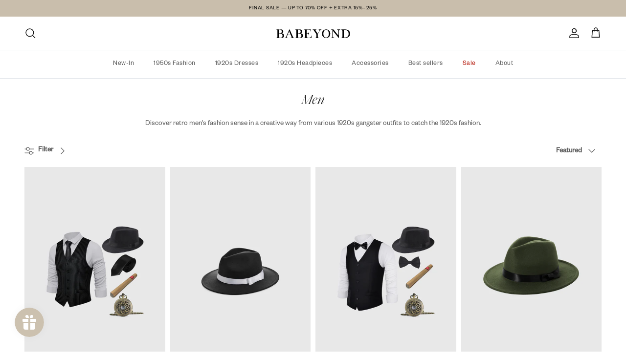

--- FILE ---
content_type: text/html; charset=utf-8
request_url: https://babeyond.com/collections/men
body_size: 67381
content:
<!doctype html>
<html class="no-js" lang="en" dir="ltr">
<head><meta charset="utf-8">
<meta name="viewport" content="width=device-width,initial-scale=1">
<title>1920s Men&#39;s Fashion: Vests, Fedoras &amp; Outfits &ndash; BABEYOND</title><link rel="canonical" href="https://babeyond.com/collections/men"><link rel="icon" href="//babeyond.com/cdn/shop/files/1__1_651ccc01-7994-4737-a326-d9a2f386eea1.png?crop=center&height=48&v=1739355004&width=48" type="image/png">
  <link rel="apple-touch-icon" href="//babeyond.com/cdn/shop/files/1__1_651ccc01-7994-4737-a326-d9a2f386eea1.png?crop=center&height=180&v=1739355004&width=180"><meta name="description" content="Wanting to try 1920s mens fashion, the simple but classic peaky blinders&#39; gangster style outfit? Here we provide authentic roaring 20s mens fashion hat, and sets with all the basic products you need to complete a full outfit. Free shipping on orders over $90 and 14-day unconditional return."><meta property="og:site_name" content="BABEYOND">
<meta property="og:url" content="https://babeyond.com/collections/men">
<meta property="og:title" content="1920s Men&#39;s Fashion: Vests, Fedoras &amp; Outfits">
<meta property="og:type" content="product.group">
<meta property="og:description" content="Wanting to try 1920s mens fashion, the simple but classic peaky blinders&#39; gangster style outfit? Here we provide authentic roaring 20s mens fashion hat, and sets with all the basic products you need to complete a full outfit. Free shipping on orders over $90 and 14-day unconditional return."><meta name="twitter:card" content="summary_large_image">
<meta name="twitter:title" content="1920s Men&#39;s Fashion: Vests, Fedoras &amp; Outfits">
<meta name="twitter:description" content="Wanting to try 1920s mens fashion, the simple but classic peaky blinders&#39; gangster style outfit? Here we provide authentic roaring 20s mens fashion hat, and sets with all the basic products you need to complete a full outfit. Free shipping on orders over $90 and 14-day unconditional return.">
<style>@font-face {
  font-family: "Nunito Sans";
  font-weight: 400;
  font-style: normal;
  font-display: fallback;
  src: url("//babeyond.com/cdn/fonts/nunito_sans/nunitosans_n4.0276fe080df0ca4e6a22d9cb55aed3ed5ba6b1da.woff2") format("woff2"),
       url("//babeyond.com/cdn/fonts/nunito_sans/nunitosans_n4.b4964bee2f5e7fd9c3826447e73afe2baad607b7.woff") format("woff");
}
@font-face {
  font-family: "Nunito Sans";
  font-weight: 700;
  font-style: normal;
  font-display: fallback;
  src: url("//babeyond.com/cdn/fonts/nunito_sans/nunitosans_n7.25d963ed46da26098ebeab731e90d8802d989fa5.woff2") format("woff2"),
       url("//babeyond.com/cdn/fonts/nunito_sans/nunitosans_n7.d32e3219b3d2ec82285d3027bd673efc61a996c8.woff") format("woff");
}
@font-face {
  font-family: "Nunito Sans";
  font-weight: 500;
  font-style: normal;
  font-display: fallback;
  src: url("//babeyond.com/cdn/fonts/nunito_sans/nunitosans_n5.6fc0ed1feb3fc393c40619f180fc49c4d0aae0db.woff2") format("woff2"),
       url("//babeyond.com/cdn/fonts/nunito_sans/nunitosans_n5.2c84830b46099cbcc1095f30e0957b88b914e50a.woff") format("woff");
}
@font-face {
  font-family: "Nunito Sans";
  font-weight: 400;
  font-style: italic;
  font-display: fallback;
  src: url("//babeyond.com/cdn/fonts/nunito_sans/nunitosans_i4.6e408730afac1484cf297c30b0e67c86d17fc586.woff2") format("woff2"),
       url("//babeyond.com/cdn/fonts/nunito_sans/nunitosans_i4.c9b6dcbfa43622b39a5990002775a8381942ae38.woff") format("woff");
}
@font-face {
  font-family: "Nunito Sans";
  font-weight: 700;
  font-style: italic;
  font-display: fallback;
  src: url("//babeyond.com/cdn/fonts/nunito_sans/nunitosans_i7.8c1124729eec046a321e2424b2acf328c2c12139.woff2") format("woff2"),
       url("//babeyond.com/cdn/fonts/nunito_sans/nunitosans_i7.af4cda04357273e0996d21184432bcb14651a64d.woff") format("woff");
}
@font-face {
  font-family: "Tenor Sans";
  font-weight: 400;
  font-style: normal;
  font-display: fallback;
  src: url("//babeyond.com/cdn/fonts/tenor_sans/tenorsans_n4.966071a72c28462a9256039d3e3dc5b0cf314f65.woff2") format("woff2"),
       url("//babeyond.com/cdn/fonts/tenor_sans/tenorsans_n4.2282841d948f9649ba5c3cad6ea46df268141820.woff") format("woff");
}
@font-face {
  font-family: Trirong;
  font-weight: 700;
  font-style: normal;
  font-display: fallback;
  src: url("//babeyond.com/cdn/fonts/trirong/trirong_n7.a33ed6536f9a7c6d7a9d0b52e1e13fd44f544eff.woff2") format("woff2"),
       url("//babeyond.com/cdn/fonts/trirong/trirong_n7.cdb88d0f8e5c427b393745c8cdeb8bc085cbacff.woff") format("woff");
}
@font-face {
  font-family: "Nunito Sans";
  font-weight: 400;
  font-style: normal;
  font-display: fallback;
  src: url("//babeyond.com/cdn/fonts/nunito_sans/nunitosans_n4.0276fe080df0ca4e6a22d9cb55aed3ed5ba6b1da.woff2") format("woff2"),
       url("//babeyond.com/cdn/fonts/nunito_sans/nunitosans_n4.b4964bee2f5e7fd9c3826447e73afe2baad607b7.woff") format("woff");
}
@font-face {
  font-family: "Nunito Sans";
  font-weight: 600;
  font-style: normal;
  font-display: fallback;
  src: url("//babeyond.com/cdn/fonts/nunito_sans/nunitosans_n6.6e9464eba570101a53130c8130a9e17a8eb55c21.woff2") format("woff2"),
       url("//babeyond.com/cdn/fonts/nunito_sans/nunitosans_n6.25a0ac0c0a8a26038c7787054dd6058dfbc20fa8.woff") format("woff");
}
:root {
  --page-container-width:          1640px;
  --reading-container-width:       720px;
  --divider-opacity:               0.14;
  --gutter-large:                  30px;
  --gutter-desktop:                20px;
  --gutter-mobile:                 16px;
  --section-padding:               50px;
  --larger-section-padding:        80px;
  --larger-section-padding-mobile: 60px;
  --largest-section-padding:       110px;
  --aos-animate-duration:          0.6s;

  --base-font-family:              "Nunito Sans", sans-serif;
  --base-font-weight:              400;
  --base-font-style:               normal;
  --heading-font-family:           "Tenor Sans", sans-serif;
  --heading-font-weight:           400;
  --heading-font-style:            normal;
  --logo-font-family:              Trirong, serif;
  --logo-font-weight:              700;
  --logo-font-style:               normal;
  --nav-font-family:               "Nunito Sans", sans-serif;
  --nav-font-weight:               400;
  --nav-font-style:                normal;

  --base-text-size:15px;
  --base-line-height:              1.6;
  --input-text-size:16px;
  --smaller-text-size-1:12px;
  --smaller-text-size-2:14px;
  --smaller-text-size-3:12px;
  --smaller-text-size-4:11px;
  --larger-text-size:34px;
  --super-large-text-size:60px;
  --super-large-mobile-text-size:27px;
  --larger-mobile-text-size:27px;
  --logo-text-size:26px;--btn-letter-spacing: 0.08em;
    --btn-text-transform: uppercase;
    --button-text-size: 13px;
    --quickbuy-button-text-size: 13;
    --small-feature-link-font-size: 0.75em;
    --input-btn-padding-top:             1.2em;
    --input-btn-padding-bottom:          1.2em;--heading-text-transform:none;
  --nav-text-size:                      14px;
  --mobile-menu-font-weight:            600;

  --body-bg-color:                      255 255 255;
  --bg-color:                           255 255 255;
  --body-text-color:                    92 92 92;
  --text-color:                         92 92 92;

  --header-text-col:                    #171717;--header-text-hover-col:             var(--main-nav-link-hover-col);--header-bg-col:                     #ffffff;
  --heading-color:                     23 23 23;
  --body-heading-color:                23 23 23;
  --heading-divider-col:               #dfe3e8;

  --logo-col:                          #171717;
  --main-nav-bg:                       #ffffff;
  --main-nav-link-col:                 #5c5c5c;
  --main-nav-link-hover-col:           #c16452;
  --main-nav-link-featured-col:        #b61d0f;

  --link-color:                        193 100 82;
  --body-link-color:                   193 100 82;

  --btn-bg-color:                        35 35 35;
  --btn-bg-hover-color:                  193 100 82;
  --btn-border-color:                    35 35 35;
  --btn-border-hover-color:              193 100 82;
  --btn-text-color:                      255 255 255;
  --btn-text-hover-color:                255 255 255;--btn-alt-bg-color:                    255 255 255;
  --btn-alt-text-color:                  35 35 35;
  --btn-alt-border-color:                35 35 35;
  --btn-alt-border-hover-color:          35 35 35;--btn-ter-bg-color:                    235 235 235;
  --btn-ter-text-color:                  41 41 41;
  --btn-ter-bg-hover-color:              35 35 35;
  --btn-ter-text-hover-color:            255 255 255;--btn-border-radius: 0;--color-scheme-default:                             #ffffff;
  --color-scheme-default-color:                       255 255 255;
  --color-scheme-default-text-color:                  92 92 92;
  --color-scheme-default-head-color:                  23 23 23;
  --color-scheme-default-link-color:                  193 100 82;
  --color-scheme-default-btn-text-color:              255 255 255;
  --color-scheme-default-btn-text-hover-color:        255 255 255;
  --color-scheme-default-btn-bg-color:                35 35 35;
  --color-scheme-default-btn-bg-hover-color:          193 100 82;
  --color-scheme-default-btn-border-color:            35 35 35;
  --color-scheme-default-btn-border-hover-color:      193 100 82;
  --color-scheme-default-btn-alt-text-color:          35 35 35;
  --color-scheme-default-btn-alt-bg-color:            255 255 255;
  --color-scheme-default-btn-alt-border-color:        35 35 35;
  --color-scheme-default-btn-alt-border-hover-color:  35 35 35;

  --color-scheme-1:                             #c9beac;
  --color-scheme-1-color:                       201 190 172;
  --color-scheme-1-text-color:                  92 92 92;
  --color-scheme-1-head-color:                  23 23 23;
  --color-scheme-1-link-color:                  193 100 82;
  --color-scheme-1-btn-text-color:              255 255 255;
  --color-scheme-1-btn-text-hover-color:        255 255 255;
  --color-scheme-1-btn-bg-color:                35 35 35;
  --color-scheme-1-btn-bg-hover-color:          0 0 0;
  --color-scheme-1-btn-border-color:            35 35 35;
  --color-scheme-1-btn-border-hover-color:      0 0 0;
  --color-scheme-1-btn-alt-text-color:          35 35 35;
  --color-scheme-1-btn-alt-bg-color:            255 255 255;
  --color-scheme-1-btn-alt-border-color:        35 35 35;
  --color-scheme-1-btn-alt-border-hover-color:  35 35 35;

  --color-scheme-2:                             #faf2e6;
  --color-scheme-2-color:                       250 242 230;
  --color-scheme-2-text-color:                  92 92 92;
  --color-scheme-2-head-color:                  23 23 23;
  --color-scheme-2-link-color:                  193 100 82;
  --color-scheme-2-btn-text-color:              255 255 255;
  --color-scheme-2-btn-text-hover-color:        255 255 255;
  --color-scheme-2-btn-bg-color:                35 35 35;
  --color-scheme-2-btn-bg-hover-color:          0 0 0;
  --color-scheme-2-btn-border-color:            35 35 35;
  --color-scheme-2-btn-border-hover-color:      0 0 0;
  --color-scheme-2-btn-alt-text-color:          35 35 35;
  --color-scheme-2-btn-alt-bg-color:            255 255 255;
  --color-scheme-2-btn-alt-border-color:        35 35 35;
  --color-scheme-2-btn-alt-border-hover-color:  35 35 35;

  /* Shop Pay payment terms */
  --payment-terms-background-color:    #ffffff;--quickbuy-bg: 255 255 255;--body-input-background-color:       rgb(var(--body-bg-color));
  --input-background-color:            rgb(var(--body-bg-color));
  --body-input-text-color:             var(--body-text-color);
  --input-text-color:                  var(--body-text-color);
  --body-input-border-color:           rgb(214, 214, 214);
  --input-border-color:                rgb(214, 214, 214);
  --input-border-color-hover:          rgb(165, 165, 165);
  --input-border-color-active:         rgb(92, 92, 92);

  --swatch-cross-svg:                  url("data:image/svg+xml,%3Csvg xmlns='http://www.w3.org/2000/svg' width='240' height='240' viewBox='0 0 24 24' fill='none' stroke='rgb(214, 214, 214)' stroke-width='0.09' preserveAspectRatio='none' %3E%3Cline x1='24' y1='0' x2='0' y2='24'%3E%3C/line%3E%3C/svg%3E");
  --swatch-cross-hover:                url("data:image/svg+xml,%3Csvg xmlns='http://www.w3.org/2000/svg' width='240' height='240' viewBox='0 0 24 24' fill='none' stroke='rgb(165, 165, 165)' stroke-width='0.09' preserveAspectRatio='none' %3E%3Cline x1='24' y1='0' x2='0' y2='24'%3E%3C/line%3E%3C/svg%3E");
  --swatch-cross-active:               url("data:image/svg+xml,%3Csvg xmlns='http://www.w3.org/2000/svg' width='240' height='240' viewBox='0 0 24 24' fill='none' stroke='rgb(92, 92, 92)' stroke-width='0.09' preserveAspectRatio='none' %3E%3Cline x1='24' y1='0' x2='0' y2='24'%3E%3C/line%3E%3C/svg%3E");

  --footer-divider-col:                #efdfc7;
  --footer-text-col:                   23 23 23;
  --footer-heading-col:                23 23 23;
  --footer-bg:                         #c9beac;--product-label-overlay-justify: flex-start;--product-label-overlay-align: flex-start;--product-label-overlay-reduction-text:   #ffffff;
  --product-label-overlay-reduction-bg:     #dd1b1b;
  --product-label-overlay-stock-text:       #ffffff;
  --product-label-overlay-stock-bg:         #09728c;
  --product-label-overlay-new-text:         #000000;
  --product-label-overlay-new-bg:           #ffffff;
  --product-label-overlay-meta-text:        #ffffff;
  --product-label-overlay-meta-bg:          #bd2585;
  --product-label-sale-text:                #c20000;
  --product-label-sold-text:                #171717;
  --product-label-preorder-text:            #3ea36a;

  --product-block-crop-align:               center;

  
  --product-block-price-align:              flex-start;
  --product-block-price-item-margin-start:  initial;
  --product-block-price-item-margin-end:    .5rem;
  

  --collection-block-image-position:   center center;

  --swatch-picker-image-size:          24px;
  --swatch-crop-align:                 center center;

  --image-overlay-text-color:          255 255 255;--image-overlay-bg:                  rgba(0, 0, 0, 0.12);
  --image-overlay-shadow-start:        rgb(0 0 0 / 0.16);
  --image-overlay-box-opacity:         0.88;.image-overlay--bg-box .text-overlay .text-overlay__text {
      --image-overlay-box-bg: 255 255 255;
      --heading-color: var(--body-heading-color);
      --text-color: var(--body-text-color);
      --link-color: var(--body-link-color);
    }--product-inventory-ok-box-color:            #f2faf0;
  --product-inventory-ok-text-color:           #108043;
  --product-inventory-ok-icon-box-fill-color:  #fff;
  --product-inventory-low-box-color:           #fcf1cd;
  --product-inventory-low-text-color:          #dd9a1a;
  --product-inventory-low-icon-box-fill-color: #fff;
  --product-inventory-low-text-color-channels: 16, 128, 67;
  --product-inventory-ok-text-color-channels:  221, 154, 26;

  --rating-star-color: 193 100 82;
}::selection {
    background: rgb(var(--body-heading-color));
    color: rgb(var(--body-bg-color));
  }
  ::-moz-selection {
    background: rgb(var(--body-heading-color));
    color: rgb(var(--body-bg-color));
  }.use-color-scheme--default {
  --product-label-sale-text:           #c20000;
  --product-label-sold-text:           #171717;
  --product-label-preorder-text:       #3ea36a;
  --input-background-color:            rgb(var(--body-bg-color));
  --input-text-color:                  var(--body-input-text-color);
  --input-border-color:                rgb(214, 214, 214);
  --input-border-color-hover:          rgb(165, 165, 165);
  --input-border-color-active:         rgb(92, 92, 92);
}</style>

  <link href="//babeyond.com/cdn/shop/t/108/assets/main.css?v=155629054497702245621746673599" rel="stylesheet" type="text/css" media="all" />
<link rel="stylesheet" href="//babeyond.com/cdn/shop/t/108/assets/swatches.css?v=72302873847590144581768879815" media="print" onload="this.media='all'">
    <noscript><link rel="stylesheet" href="//babeyond.com/cdn/shop/t/108/assets/swatches.css?v=72302873847590144581768879815"></noscript><link rel="preload" as="font" href="//babeyond.com/cdn/fonts/nunito_sans/nunitosans_n4.0276fe080df0ca4e6a22d9cb55aed3ed5ba6b1da.woff2" type="font/woff2" crossorigin><link rel="preload" as="font" href="//babeyond.com/cdn/fonts/tenor_sans/tenorsans_n4.966071a72c28462a9256039d3e3dc5b0cf314f65.woff2" type="font/woff2" crossorigin><script>
    document.documentElement.className = document.documentElement.className.replace('no-js', 'js');

    window.theme = {
      info: {
        name: 'Symmetry',
        version: '7.3.0'
      },
      device: {
        hasTouch: window.matchMedia('(any-pointer: coarse)').matches,
        hasHover: window.matchMedia('(hover: hover)').matches
      },
      mediaQueries: {
        md: '(min-width: 768px)',
        productMediaCarouselBreak: '(min-width: 1041px)'
      },
      routes: {
        base: 'https://babeyond.com',
        cart: '/cart',
        cartAdd: '/cart/add.js',
        cartUpdate: '/cart/update.js',
        predictiveSearch: '/search/suggest'
      },
      strings: {
        cartTermsConfirmation: "You must agree to the terms and conditions before continuing.",
        cartItemsQuantityError: "You can only add [QUANTITY] of this item to your cart.",
        generalSearchViewAll: "View all search results",
        noStock: "Sold out",
        noVariant: "Unavailable",
        productsProductChooseA: "Choose a",
        generalSearchPages: "Pages",
        generalSearchNoResultsWithoutTerms: "Sorry, we couldnʼt find any results",
        shippingCalculator: {
          singleRate: "There is one shipping rate for this destination:",
          multipleRates: "There are multiple shipping rates for this destination:",
          noRates: "We do not ship to this destination."
        }
      },
      settings: {
        moneyWithCurrencyFormat: "${{amount}} USD",
        cartType: "drawer",
        afterAddToCart: "drawer",
        quickbuyStyle: "button",
        externalLinksNewTab: true,
        internalLinksSmoothScroll: true
      }
    }

    theme.inlineNavigationCheck = function() {
      var pageHeader = document.querySelector('.pageheader'),
          inlineNavContainer = pageHeader.querySelector('.logo-area__left__inner'),
          inlineNav = inlineNavContainer.querySelector('.navigation--left');
      if (inlineNav && getComputedStyle(inlineNav).display != 'none') {
        var inlineMenuCentered = document.querySelector('.pageheader--layout-inline-menu-center'),
            logoContainer = document.querySelector('.logo-area__middle__inner');
        if(inlineMenuCentered) {
          var rightWidth = document.querySelector('.logo-area__right__inner').clientWidth,
              middleWidth = logoContainer.clientWidth,
              logoArea = document.querySelector('.logo-area'),
              computedLogoAreaStyle = getComputedStyle(logoArea),
              logoAreaInnerWidth = logoArea.clientWidth - Math.ceil(parseFloat(computedLogoAreaStyle.paddingLeft)) - Math.ceil(parseFloat(computedLogoAreaStyle.paddingRight)),
              availableNavWidth = logoAreaInnerWidth - Math.max(rightWidth, middleWidth) * 2 - 40;
          inlineNavContainer.style.maxWidth = availableNavWidth + 'px';
        }

        var firstInlineNavLink = inlineNav.querySelector('.navigation__item:first-child'),
            lastInlineNavLink = inlineNav.querySelector('.navigation__item:last-child');
        if (lastInlineNavLink) {
          var inlineNavWidth = null;
          if(document.querySelector('html[dir=rtl]')) {
            inlineNavWidth = firstInlineNavLink.offsetLeft - lastInlineNavLink.offsetLeft + firstInlineNavLink.offsetWidth;
          } else {
            inlineNavWidth = lastInlineNavLink.offsetLeft - firstInlineNavLink.offsetLeft + lastInlineNavLink.offsetWidth;
          }
          if (inlineNavContainer.offsetWidth >= inlineNavWidth) {
            pageHeader.classList.add('pageheader--layout-inline-permitted');
            var tallLogo = logoContainer.clientHeight > lastInlineNavLink.clientHeight + 20;
            if (tallLogo) {
              inlineNav.classList.add('navigation--tight-underline');
            } else {
              inlineNav.classList.remove('navigation--tight-underline');
            }
          } else {
            pageHeader.classList.remove('pageheader--layout-inline-permitted');
          }
        }
      }
    };

    theme.setInitialHeaderHeightProperty = () => {
      const section = document.querySelector('.section-header');
      if (section) {
        document.documentElement.style.setProperty('--theme-header-height', Math.ceil(section.clientHeight) + 'px');
      }
    };
  </script>

  <script src="//babeyond.com/cdn/shop/t/108/assets/main.js?v=71597228913418551581746673599" defer></script>
    <script src="//babeyond.com/cdn/shop/t/108/assets/animate-on-scroll.js?v=15249566486942820451746673599" defer></script>
    <link href="//babeyond.com/cdn/shop/t/108/assets/animate-on-scroll.css?v=116824741000487223811746673599" rel="stylesheet" type="text/css" media="all" />
  

  <script>window.performance && window.performance.mark && window.performance.mark('shopify.content_for_header.start');</script><meta name="google-site-verification" content="lG9_ShDxuElTYPMSOzoSMe-4ptKOE54TFU00MNT420w">
<meta name="google-site-verification" content="lG9_ShDxuElTYPMSOzoSMe-4ptKOE54TFU00MNT420w">
<meta id="shopify-digital-wallet" name="shopify-digital-wallet" content="/1589379159/digital_wallets/dialog">
<meta name="shopify-checkout-api-token" content="ab6c790f1aa8ebc6043bf084b3f3fda9">
<meta id="in-context-paypal-metadata" data-shop-id="1589379159" data-venmo-supported="false" data-environment="production" data-locale="en_US" data-paypal-v4="true" data-currency="USD">
<link rel="alternate" type="application/atom+xml" title="Feed" href="/collections/men.atom" />
<link rel="alternate" hreflang="x-default" href="https://babeyond.com/collections/men">
<link rel="alternate" hreflang="en-GB" href="https://babeyond.com/en-gb/collections/men">
<link rel="alternate" hreflang="en-US" href="https://babeyond.com/collections/men">
<link rel="alternate" type="application/json+oembed" href="https://babeyond.com/collections/men.oembed">
<script async="async" src="/checkouts/internal/preloads.js?locale=en-US"></script>
<script id="shopify-features" type="application/json">{"accessToken":"ab6c790f1aa8ebc6043bf084b3f3fda9","betas":["rich-media-storefront-analytics"],"domain":"babeyond.com","predictiveSearch":true,"shopId":1589379159,"locale":"en"}</script>
<script>var Shopify = Shopify || {};
Shopify.shop = "flapperstyle.myshopify.com";
Shopify.locale = "en";
Shopify.currency = {"active":"USD","rate":"1.0"};
Shopify.country = "US";
Shopify.theme = {"name":"Symmetry BABEYOND live - 20250508首页修改上线","id":150509912285,"schema_name":"Symmetry","schema_version":"7.3.0","theme_store_id":568,"role":"main"};
Shopify.theme.handle = "null";
Shopify.theme.style = {"id":null,"handle":null};
Shopify.cdnHost = "babeyond.com/cdn";
Shopify.routes = Shopify.routes || {};
Shopify.routes.root = "/";</script>
<script type="module">!function(o){(o.Shopify=o.Shopify||{}).modules=!0}(window);</script>
<script>!function(o){function n(){var o=[];function n(){o.push(Array.prototype.slice.apply(arguments))}return n.q=o,n}var t=o.Shopify=o.Shopify||{};t.loadFeatures=n(),t.autoloadFeatures=n()}(window);</script>
<script id="shop-js-analytics" type="application/json">{"pageType":"collection"}</script>
<script defer="defer" async type="module" src="//babeyond.com/cdn/shopifycloud/shop-js/modules/v2/client.init-shop-cart-sync_BT-GjEfc.en.esm.js"></script>
<script defer="defer" async type="module" src="//babeyond.com/cdn/shopifycloud/shop-js/modules/v2/chunk.common_D58fp_Oc.esm.js"></script>
<script defer="defer" async type="module" src="//babeyond.com/cdn/shopifycloud/shop-js/modules/v2/chunk.modal_xMitdFEc.esm.js"></script>
<script type="module">
  await import("//babeyond.com/cdn/shopifycloud/shop-js/modules/v2/client.init-shop-cart-sync_BT-GjEfc.en.esm.js");
await import("//babeyond.com/cdn/shopifycloud/shop-js/modules/v2/chunk.common_D58fp_Oc.esm.js");
await import("//babeyond.com/cdn/shopifycloud/shop-js/modules/v2/chunk.modal_xMitdFEc.esm.js");

  window.Shopify.SignInWithShop?.initShopCartSync?.({"fedCMEnabled":true,"windoidEnabled":true});

</script>
<script>(function() {
  var isLoaded = false;
  function asyncLoad() {
    if (isLoaded) return;
    isLoaded = true;
    var urls = ["https:\/\/static.shareasale.com\/json\/shopify\/deduplication.js?shop=flapperstyle.myshopify.com","https:\/\/static.shareasale.com\/json\/shopify\/shareasale-tracking.js?sasmid=130076\u0026ssmtid=98203\u0026shop=flapperstyle.myshopify.com","https:\/\/chimpstatic.com\/mcjs-connected\/js\/users\/dc8c7fbc123a5d1c578b1740e\/2d34bc983f5f662ff6f01d19f.js?shop=flapperstyle.myshopify.com","https:\/\/cdn.nfcube.com\/instafeed-f65671e460070e60ffad75999e47e887.js?shop=flapperstyle.myshopify.com","https:\/\/ecommplugins-scripts.trustpilot.com\/v2.1\/js\/header.min.js?settings=eyJrZXkiOiJTRElOaW9TUnA0NDdHR0h1IiwicyI6Im5vbmUifQ==\u0026shop=flapperstyle.myshopify.com","https:\/\/ecommplugins-scripts.trustpilot.com\/v2.1\/js\/success.min.js?settings=eyJrZXkiOiJTRElOaW9TUnA0NDdHR0h1IiwicyI6Im5vbmUiLCJ0IjpbIm9yZGVycy9mdWxmaWxsZWQiXSwidiI6IiIsImEiOiIifQ==\u0026shop=flapperstyle.myshopify.com","https:\/\/ecommplugins-trustboxsettings.trustpilot.com\/flapperstyle.myshopify.com.js?settings=1761805312480\u0026shop=flapperstyle.myshopify.com"];
    for (var i = 0; i < urls.length; i++) {
      var s = document.createElement('script');
      s.type = 'text/javascript';
      s.async = true;
      s.src = urls[i];
      var x = document.getElementsByTagName('script')[0];
      x.parentNode.insertBefore(s, x);
    }
  };
  if(window.attachEvent) {
    window.attachEvent('onload', asyncLoad);
  } else {
    window.addEventListener('load', asyncLoad, false);
  }
})();</script>
<script id="__st">var __st={"a":1589379159,"offset":28800,"reqid":"d02b68fd-898f-4185-938a-eb0243efdb97-1769150833","pageurl":"babeyond.com\/collections\/men","u":"ace7978dc46f","p":"collection","rtyp":"collection","rid":412756738269};</script>
<script>window.ShopifyPaypalV4VisibilityTracking = true;</script>
<script id="captcha-bootstrap">!function(){'use strict';const t='contact',e='account',n='new_comment',o=[[t,t],['blogs',n],['comments',n],[t,'customer']],c=[[e,'customer_login'],[e,'guest_login'],[e,'recover_customer_password'],[e,'create_customer']],r=t=>t.map((([t,e])=>`form[action*='/${t}']:not([data-nocaptcha='true']) input[name='form_type'][value='${e}']`)).join(','),a=t=>()=>t?[...document.querySelectorAll(t)].map((t=>t.form)):[];function s(){const t=[...o],e=r(t);return a(e)}const i='password',u='form_key',d=['recaptcha-v3-token','g-recaptcha-response','h-captcha-response',i],f=()=>{try{return window.sessionStorage}catch{return}},m='__shopify_v',_=t=>t.elements[u];function p(t,e,n=!1){try{const o=window.sessionStorage,c=JSON.parse(o.getItem(e)),{data:r}=function(t){const{data:e,action:n}=t;return t[m]||n?{data:e,action:n}:{data:t,action:n}}(c);for(const[e,n]of Object.entries(r))t.elements[e]&&(t.elements[e].value=n);n&&o.removeItem(e)}catch(o){console.error('form repopulation failed',{error:o})}}const l='form_type',E='cptcha';function T(t){t.dataset[E]=!0}const w=window,h=w.document,L='Shopify',v='ce_forms',y='captcha';let A=!1;((t,e)=>{const n=(g='f06e6c50-85a8-45c8-87d0-21a2b65856fe',I='https://cdn.shopify.com/shopifycloud/storefront-forms-hcaptcha/ce_storefront_forms_captcha_hcaptcha.v1.5.2.iife.js',D={infoText:'Protected by hCaptcha',privacyText:'Privacy',termsText:'Terms'},(t,e,n)=>{const o=w[L][v],c=o.bindForm;if(c)return c(t,g,e,D).then(n);var r;o.q.push([[t,g,e,D],n]),r=I,A||(h.body.append(Object.assign(h.createElement('script'),{id:'captcha-provider',async:!0,src:r})),A=!0)});var g,I,D;w[L]=w[L]||{},w[L][v]=w[L][v]||{},w[L][v].q=[],w[L][y]=w[L][y]||{},w[L][y].protect=function(t,e){n(t,void 0,e),T(t)},Object.freeze(w[L][y]),function(t,e,n,w,h,L){const[v,y,A,g]=function(t,e,n){const i=e?o:[],u=t?c:[],d=[...i,...u],f=r(d),m=r(i),_=r(d.filter((([t,e])=>n.includes(e))));return[a(f),a(m),a(_),s()]}(w,h,L),I=t=>{const e=t.target;return e instanceof HTMLFormElement?e:e&&e.form},D=t=>v().includes(t);t.addEventListener('submit',(t=>{const e=I(t);if(!e)return;const n=D(e)&&!e.dataset.hcaptchaBound&&!e.dataset.recaptchaBound,o=_(e),c=g().includes(e)&&(!o||!o.value);(n||c)&&t.preventDefault(),c&&!n&&(function(t){try{if(!f())return;!function(t){const e=f();if(!e)return;const n=_(t);if(!n)return;const o=n.value;o&&e.removeItem(o)}(t);const e=Array.from(Array(32),(()=>Math.random().toString(36)[2])).join('');!function(t,e){_(t)||t.append(Object.assign(document.createElement('input'),{type:'hidden',name:u})),t.elements[u].value=e}(t,e),function(t,e){const n=f();if(!n)return;const o=[...t.querySelectorAll(`input[type='${i}']`)].map((({name:t})=>t)),c=[...d,...o],r={};for(const[a,s]of new FormData(t).entries())c.includes(a)||(r[a]=s);n.setItem(e,JSON.stringify({[m]:1,action:t.action,data:r}))}(t,e)}catch(e){console.error('failed to persist form',e)}}(e),e.submit())}));const S=(t,e)=>{t&&!t.dataset[E]&&(n(t,e.some((e=>e===t))),T(t))};for(const o of['focusin','change'])t.addEventListener(o,(t=>{const e=I(t);D(e)&&S(e,y())}));const B=e.get('form_key'),M=e.get(l),P=B&&M;t.addEventListener('DOMContentLoaded',(()=>{const t=y();if(P)for(const e of t)e.elements[l].value===M&&p(e,B);[...new Set([...A(),...v().filter((t=>'true'===t.dataset.shopifyCaptcha))])].forEach((e=>S(e,t)))}))}(h,new URLSearchParams(w.location.search),n,t,e,['guest_login'])})(!0,!0)}();</script>
<script integrity="sha256-4kQ18oKyAcykRKYeNunJcIwy7WH5gtpwJnB7kiuLZ1E=" data-source-attribution="shopify.loadfeatures" defer="defer" src="//babeyond.com/cdn/shopifycloud/storefront/assets/storefront/load_feature-a0a9edcb.js" crossorigin="anonymous"></script>
<script data-source-attribution="shopify.dynamic_checkout.dynamic.init">var Shopify=Shopify||{};Shopify.PaymentButton=Shopify.PaymentButton||{isStorefrontPortableWallets:!0,init:function(){window.Shopify.PaymentButton.init=function(){};var t=document.createElement("script");t.src="https://babeyond.com/cdn/shopifycloud/portable-wallets/latest/portable-wallets.en.js",t.type="module",document.head.appendChild(t)}};
</script>
<script data-source-attribution="shopify.dynamic_checkout.buyer_consent">
  function portableWalletsHideBuyerConsent(e){var t=document.getElementById("shopify-buyer-consent"),n=document.getElementById("shopify-subscription-policy-button");t&&n&&(t.classList.add("hidden"),t.setAttribute("aria-hidden","true"),n.removeEventListener("click",e))}function portableWalletsShowBuyerConsent(e){var t=document.getElementById("shopify-buyer-consent"),n=document.getElementById("shopify-subscription-policy-button");t&&n&&(t.classList.remove("hidden"),t.removeAttribute("aria-hidden"),n.addEventListener("click",e))}window.Shopify?.PaymentButton&&(window.Shopify.PaymentButton.hideBuyerConsent=portableWalletsHideBuyerConsent,window.Shopify.PaymentButton.showBuyerConsent=portableWalletsShowBuyerConsent);
</script>
<script data-source-attribution="shopify.dynamic_checkout.cart.bootstrap">document.addEventListener("DOMContentLoaded",(function(){function t(){return document.querySelector("shopify-accelerated-checkout-cart, shopify-accelerated-checkout")}if(t())Shopify.PaymentButton.init();else{new MutationObserver((function(e,n){t()&&(Shopify.PaymentButton.init(),n.disconnect())})).observe(document.body,{childList:!0,subtree:!0})}}));
</script>
<link id="shopify-accelerated-checkout-styles" rel="stylesheet" media="screen" href="https://babeyond.com/cdn/shopifycloud/portable-wallets/latest/accelerated-checkout-backwards-compat.css" crossorigin="anonymous">
<style id="shopify-accelerated-checkout-cart">
        #shopify-buyer-consent {
  margin-top: 1em;
  display: inline-block;
  width: 100%;
}

#shopify-buyer-consent.hidden {
  display: none;
}

#shopify-subscription-policy-button {
  background: none;
  border: none;
  padding: 0;
  text-decoration: underline;
  font-size: inherit;
  cursor: pointer;
}

#shopify-subscription-policy-button::before {
  box-shadow: none;
}

      </style>

<script>window.performance && window.performance.mark && window.performance.mark('shopify.content_for_header.end');</script>
<!-- CC Custom Head Start --><script>(function(w,d,t,r,u){var f,n,i;w[u]=w[u]||[],f=function(){var o={ti:"136026307", enableAutoSpaTracking: true};o.q=w[u],w[u]=new UET(o),w[u].push("pageLoad")},n=d.createElement(t),n.src=r,n.async=1,n.onload=n.onreadystatechange=function(){var s=this.readyState;s&&s!=="loaded"&&s!=="complete"||(f(),n.onload=n.onreadystatechange=null)},i=d.getElementsByTagName(t)[0],i.parentNode.insertBefore(n,i)})(window,document,"script","//bat.bing.com/bat.js","uetq");</script><!-- CC Custom Head End --><script>(function(w,d,t,r,u){var f,n,i;w[u]=w[u]||[],f=function(){var o={ti:"136026307", enableAutoSpaTracking: true};o.q=w[u],w[u]=new UET(o),w[u].push("pageLoad")},n=d.createElement(t),n.src=r,n.async=1,n.onload=n.onreadystatechange=function(){var s=this.readyState;s&&s!=="loaded"&&s!=="complete"||(f(),n.onload=n.onreadystatechange=null)},i=d.getElementsByTagName(t)[0],i.parentNode.insertBefore(n,i)})(window,document,"script","//bat.bing.com/bat.js","uetq");</script>
  <script>window.uetq = window.uetq || [];window.uetq.push('event', '', {"revenue_value":Replace_with_Variable_Revenue_Function(),"currency":"USD"});</script>
<!-- BEGIN app block: shopify://apps/klaviyo-email-marketing-sms/blocks/klaviyo-onsite-embed/2632fe16-c075-4321-a88b-50b567f42507 -->












  <script async src="https://static.klaviyo.com/onsite/js/QP8xe5/klaviyo.js?company_id=QP8xe5"></script>
  <script>!function(){if(!window.klaviyo){window._klOnsite=window._klOnsite||[];try{window.klaviyo=new Proxy({},{get:function(n,i){return"push"===i?function(){var n;(n=window._klOnsite).push.apply(n,arguments)}:function(){for(var n=arguments.length,o=new Array(n),w=0;w<n;w++)o[w]=arguments[w];var t="function"==typeof o[o.length-1]?o.pop():void 0,e=new Promise((function(n){window._klOnsite.push([i].concat(o,[function(i){t&&t(i),n(i)}]))}));return e}}})}catch(n){window.klaviyo=window.klaviyo||[],window.klaviyo.push=function(){var n;(n=window._klOnsite).push.apply(n,arguments)}}}}();</script>

  




  <script>
    window.klaviyoReviewsProductDesignMode = false
  </script>



  <!-- BEGIN app snippet: customer-hub-data --><script>
  if (!window.customerHub) {
    window.customerHub = {};
  }
  window.customerHub.storefrontRoutes = {
    login: "https://account.babeyond.com?locale=en&region_country=US?return_url=%2F%23k-hub",
    register: "https://account.babeyond.com?locale=en?return_url=%2F%23k-hub",
    logout: "/account/logout",
    profile: "/account",
    addresses: "/account/addresses",
  };
  
  window.customerHub.userId = null;
  
  window.customerHub.storeDomain = "flapperstyle.myshopify.com";

  

  
    window.customerHub.storeLocale = {
        currentLanguage: 'en',
        currentCountry: 'US',
        availableLanguages: [
          
            {
              iso_code: 'en',
              endonym_name: 'English'
            }
          
        ],
        availableCountries: [
          
            {
              iso_code: 'AU',
              name: 'Australia',
              currency_code: 'USD'
            },
          
            {
              iso_code: 'AT',
              name: 'Austria',
              currency_code: 'USD'
            },
          
            {
              iso_code: 'BE',
              name: 'Belgium',
              currency_code: 'USD'
            },
          
            {
              iso_code: 'BG',
              name: 'Bulgaria',
              currency_code: 'USD'
            },
          
            {
              iso_code: 'CA',
              name: 'Canada',
              currency_code: 'USD'
            },
          
            {
              iso_code: 'HR',
              name: 'Croatia',
              currency_code: 'USD'
            },
          
            {
              iso_code: 'CZ',
              name: 'Czechia',
              currency_code: 'USD'
            },
          
            {
              iso_code: 'DK',
              name: 'Denmark',
              currency_code: 'USD'
            },
          
            {
              iso_code: 'EE',
              name: 'Estonia',
              currency_code: 'USD'
            },
          
            {
              iso_code: 'FI',
              name: 'Finland',
              currency_code: 'USD'
            },
          
            {
              iso_code: 'FR',
              name: 'France',
              currency_code: 'USD'
            },
          
            {
              iso_code: 'DE',
              name: 'Germany',
              currency_code: 'USD'
            },
          
            {
              iso_code: 'GR',
              name: 'Greece',
              currency_code: 'USD'
            },
          
            {
              iso_code: 'HU',
              name: 'Hungary',
              currency_code: 'USD'
            },
          
            {
              iso_code: 'IE',
              name: 'Ireland',
              currency_code: 'USD'
            },
          
            {
              iso_code: 'IT',
              name: 'Italy',
              currency_code: 'USD'
            },
          
            {
              iso_code: 'LV',
              name: 'Latvia',
              currency_code: 'USD'
            },
          
            {
              iso_code: 'LT',
              name: 'Lithuania',
              currency_code: 'USD'
            },
          
            {
              iso_code: 'NL',
              name: 'Netherlands',
              currency_code: 'USD'
            },
          
            {
              iso_code: 'NO',
              name: 'Norway',
              currency_code: 'USD'
            },
          
            {
              iso_code: 'PL',
              name: 'Poland',
              currency_code: 'USD'
            },
          
            {
              iso_code: 'PT',
              name: 'Portugal',
              currency_code: 'USD'
            },
          
            {
              iso_code: 'RO',
              name: 'Romania',
              currency_code: 'USD'
            },
          
            {
              iso_code: 'SK',
              name: 'Slovakia',
              currency_code: 'USD'
            },
          
            {
              iso_code: 'SI',
              name: 'Slovenia',
              currency_code: 'USD'
            },
          
            {
              iso_code: 'ES',
              name: 'Spain',
              currency_code: 'USD'
            },
          
            {
              iso_code: 'SE',
              name: 'Sweden',
              currency_code: 'USD'
            },
          
            {
              iso_code: 'CH',
              name: 'Switzerland',
              currency_code: 'USD'
            },
          
            {
              iso_code: 'GB',
              name: 'United Kingdom',
              currency_code: 'USD'
            },
          
            {
              iso_code: 'US',
              name: 'United States',
              currency_code: 'USD'
            }
          
        ]
    };
  
</script>
<!-- END app snippet -->





<!-- END app block --><!-- BEGIN app block: shopify://apps/powerful-form-builder/blocks/app-embed/e4bcb1eb-35b2-42e6-bc37-bfe0e1542c9d --><script type="text/javascript" hs-ignore data-cookieconsent="ignore">
  var Globo = Globo || {};
  var globoFormbuilderRecaptchaInit = function(){};
  var globoFormbuilderHcaptchaInit = function(){};
  window.Globo.FormBuilder = window.Globo.FormBuilder || {};
  window.Globo.FormBuilder.shop = {"configuration":{"money_format":"${{amount}}"},"pricing":{"features":{"bulkOrderForm":false,"cartForm":false,"fileUpload":2,"removeCopyright":false,"restrictedEmailDomains":false,"metrics":false}},"settings":{"copyright":"Powered by <a href=\"https://globosoftware.net\" target=\"_blank\">Globo</a> <a href=\"https://apps.shopify.com/form-builder-contact-form\" target=\"_blank\">Form</a>","hideWaterMark":true,"reCaptcha":{"recaptchaType":"v2","siteKey":false,"languageCode":"en"},"hCaptcha":{"siteKey":false},"scrollTop":false,"customCssCode":".globo-form-id-53575 .floating-button,\r\n.globo-form-id-67512 .floating-button{\r\n  border-radius: 0 !important;\r\n  writing-mode: vertical-rl;\r\n  text-orientation: revert-layer;\r\n  height: max-content;\r\n  transform: rotate(180deg) translateY(50%);\r\n  right: 0 !important;\r\n  top: 50%;\r\n  padding: 10px 0 !important;\r\n  height: max-content !important;\r\n  min-width: unset !important;\r\n}\r\n\r\n.globo-form-id-53575 .gfb-style-material_filled.globo-form-app.popup-layout {\r\n  border-radius: 0 !important;\r\n}\r\n\r\n@media only screen and (max-width: 768px) {\r\n  .globo-form-id-53575 .gfb-style-material_filled.globo-form-app.boxed-layout, \r\n  .globo-form-id-53575 .gfb-style-material_filled.globo-form-app.float-layout, \r\n  .globo-form-id-53575 .gfb-style-material_filled.globo-form-app.popup-layout {\r\n      overflow: overlay !important;\r\n  }\r\n}\r\n\r\n/* 针对 .globo-form-id-53575 限制字体样式 */\r\n.globo-form-id-53575 * {\r\n  font-family: \"FoundersGrotesk-Light\", sans-serif !important;\r\n}\r\n\r\n.globo-form-id-53575 h1, \r\n.globo-form-id-53575 .h1, \r\n.globo-form-id-53575 h2, \r\n.globo-form-id-53575 h3, \r\n.globo-form-id-53575 h4, \r\n.globo-form-id-53575 h5, \r\n.globo-form-id-53575 h6, \r\n.globo-form-id-53575 .heading-font .text-overlay__title.h1.has-motion, \r\n.globo-form-id-53575 .product-title a, \r\n.globo-form-id-53575 .rte.lightly-spaced-row p, \r\n.globo-form-id-53575 .section-footer__title.heading-font.h6.no-wrap, \r\n.globo-form-id-53575 .section-footer__title.heading-font.h6, \r\n.globo-form-id-53575 .cart-link__icon, \r\n.globo-form-id-53575 .text-current, \r\n.globo-form-id-53575 .theme-money.cart-item__selling-price, \r\n.globo-form-id-53575 #template--17974709420253__main, \r\n.globo-form-id-53575 .text-overlay__title.h1.block-heading, \r\n.globo-form-id-53575 .section__block.section__block--heading.h1, \r\n.globo-form-id-53575 .text-overlay__title.h1.block-heading_KTNz8J, \r\n.globo-form-id-53575 .text-overlay__title.h1.block-heading_7Y9Gyh {\r\n  font-style: unset;\r\n  font-size: unset;\r\n}\r\n\r\n.globo-form-id-53575 .globo-form-app .globo-description span {\r\n  font-family: \"FoundersGrotesk-Regular\", sans-serif !important;\r\n  font-size: 14px !important;\r\n  font-weight: normal !important;\r\n}\r\n\r\n.globo-form-id-53575 .globo-form-app .footer button,\r\n.globo-form-id-53575 .globo-form-app .gfb__footer button {\r\n  font-family: \"FoundersGrotesk-Regular\", sans-serif !important;\r\n}\r\n\r\n.globo-form-id-53575 .font-custom-regular * {\r\n  font-family: SaolDisplay-LightItalic !important;\r\n  font-weight: 400;\r\n  font-style: italic;\r\n  font-size: 38px !important;\r\n}\r\n\r\n.globo-form .floating-button .fabLabel {\r\n    line-height: 1.5 !important;\r\n    padding-right: 5px !important;\r\n}\r\n\r\n@media only screen and (max-width: 768px) {\r\n  .gfb-style-material_filled .header.dismiss {\r\n    top: 28px !important;\r\n    right: 20px !important;\r\n    margin-bottom: 0 !important;\r\n    padding: 0 !important;\r\n    width: unset !important;\r\n    height: unset !important;\r\n    z-index: 9999;\r\n  }\r\n  \r\n  .gfb-style-material_filled .header.dismiss svg {\r\n    width: 28px !important;\r\n    height: 28px !important;\r\n  }\r\n  \r\n  .globo-form-app .gfb-with-image .gfb-with-image-img {\r\n    display: none !important;\r\n  }\r\n}","customCssEnabled":true,"additionalColumns":[]},"encryption_form_id":1,"url":"https://app.powerfulform.com/","CDN_URL":"https://dxo9oalx9qc1s.cloudfront.net","app_id":"1783207"};

  if(window.Globo.FormBuilder.shop.settings.customCssEnabled && window.Globo.FormBuilder.shop.settings.customCssCode){
    const customStyle = document.createElement('style');
    customStyle.type = 'text/css';
    customStyle.innerHTML = window.Globo.FormBuilder.shop.settings.customCssCode;
    document.head.appendChild(customStyle);
  }

  window.Globo.FormBuilder.forms = [];

  
  window.Globo.FormBuilder.url = window.Globo.FormBuilder.shop.url;
  window.Globo.FormBuilder.CDN_URL = window.Globo.FormBuilder.shop.CDN_URL ?? window.Globo.FormBuilder.shop.url;
  window.Globo.FormBuilder.themeOs20 = true;
  window.Globo.FormBuilder.searchProductByJson = true;
  
  
  window.Globo.FormBuilder.__webpack_public_path_2__ = "https://cdn.shopify.com/extensions/019bde9b-ec85-74c8-a198-8278afe00c90/powerful-form-builder-274/assets/";Globo.FormBuilder.page = {
    href : window.location.href,
    type: "collection"
  };
  Globo.FormBuilder.page.title = document.title

  
  if(window.AVADA_SPEED_WHITELIST){
    const pfbs_w = new RegExp("powerful-form-builder", 'i')
    if(Array.isArray(window.AVADA_SPEED_WHITELIST)){
      window.AVADA_SPEED_WHITELIST.push(pfbs_w)
    }else{
      window.AVADA_SPEED_WHITELIST = [pfbs_w]
    }
  }

  Globo.FormBuilder.shop.configuration = Globo.FormBuilder.shop.configuration || {};
  Globo.FormBuilder.shop.configuration.money_format = "${{amount}}";
</script>
<script src="https://cdn.shopify.com/extensions/019bde9b-ec85-74c8-a198-8278afe00c90/powerful-form-builder-274/assets/globo.formbuilder.index.js" defer="defer" data-cookieconsent="ignore"></script>




<!-- END app block --><!-- BEGIN app block: shopify://apps/judge-me-reviews/blocks/judgeme_core/61ccd3b1-a9f2-4160-9fe9-4fec8413e5d8 --><!-- Start of Judge.me Core -->






<link rel="dns-prefetch" href="https://cdn2.judge.me/cdn/widget_frontend">
<link rel="dns-prefetch" href="https://cdn.judge.me">
<link rel="dns-prefetch" href="https://cdn1.judge.me">
<link rel="dns-prefetch" href="https://api.judge.me">

<script data-cfasync='false' class='jdgm-settings-script'>window.jdgmSettings={"pagination":5,"disable_web_reviews":true,"badge_no_review_text":"No reviews","badge_n_reviews_text":"See Reviews","badge_star_color":"#aa9880","hide_badge_preview_if_no_reviews":true,"badge_hide_text":false,"enforce_center_preview_badge":false,"widget_title":"Reviews","widget_open_form_text":"Write a review","widget_close_form_text":"Cancel review","widget_refresh_page_text":"Refresh page","widget_summary_text":"{{ number_of_reviews }}  review/reviews","widget_no_review_text":"Be the first to write a review","widget_name_field_text":"Display name","widget_verified_name_field_text":"Verified Name (public)","widget_name_placeholder_text":"Display name","widget_required_field_error_text":"This field is required.","widget_email_field_text":"Email address","widget_verified_email_field_text":"Verified Email (private, can not be edited)","widget_email_placeholder_text":"Your email address","widget_email_field_error_text":"Please enter a valid email address.","widget_rating_field_text":"Rating","widget_review_title_field_text":"Review Title","widget_review_title_placeholder_text":"Give your review a title","widget_review_body_field_text":"Review content","widget_review_body_placeholder_text":"Start writing here...","widget_pictures_field_text":"Picture/Video (optional)","widget_submit_review_text":"Submit Review","widget_submit_verified_review_text":"Submit Verified Review","widget_submit_success_msg_with_auto_publish":"Thank you! Please refresh the page in a few moments to see your review. You can remove or edit your review by logging into \u003ca href='https://judge.me/login' target='_blank' rel='nofollow noopener'\u003eJudge.me\u003c/a\u003e","widget_submit_success_msg_no_auto_publish":"Thank you! Your review will be published as soon as it is approved by the shop admin. You can remove or edit your review by logging into \u003ca href='https://judge.me/login' target='_blank' rel='nofollow noopener'\u003eJudge.me\u003c/a\u003e","widget_show_default_reviews_out_of_total_text":"Showing {{ n_reviews_shown }} out of {{ n_reviews }} reviews.","widget_show_all_link_text":"Show all","widget_show_less_link_text":"Show less","widget_author_said_text":"{{ reviewer_name }} said:","widget_days_text":"{{ n }} days ago","widget_weeks_text":"{{ n }} week/weeks ago","widget_months_text":"{{ n }} month/months ago","widget_years_text":"{{ n }} year/years ago","widget_yesterday_text":"Yesterday","widget_today_text":"Today","widget_replied_text":"\u003e\u003e {{ shop_name }} replied:","widget_read_more_text":"Read more","widget_reviewer_name_as_initial":"last_initial","widget_rating_filter_color":"","widget_rating_filter_see_all_text":"See all reviews","widget_sorting_most_recent_text":"Most Recent","widget_sorting_highest_rating_text":"Highest Rating","widget_sorting_lowest_rating_text":"Lowest Rating","widget_sorting_with_pictures_text":"Only Pictures","widget_sorting_most_helpful_text":"Most Helpful","widget_open_question_form_text":"Ask a question","widget_reviews_subtab_text":"Reviews","widget_questions_subtab_text":"Questions","widget_question_label_text":"Question","widget_answer_label_text":"Answer","widget_question_placeholder_text":"Write your question here","widget_submit_question_text":"Submit Question","widget_question_submit_success_text":"Thank you for your question! We will notify you once it gets answered.","widget_star_color":"#aa9880","verified_badge_text":"Verified","verified_badge_bg_color":"","verified_badge_text_color":"","verified_badge_placement":"left-of-reviewer-name","widget_review_max_height":"","widget_hide_border":true,"widget_social_share":false,"widget_thumb":true,"widget_review_location_show":false,"widget_location_format":"","all_reviews_include_out_of_store_products":true,"all_reviews_out_of_store_text":"(out of store)","all_reviews_pagination":100,"all_reviews_product_name_prefix_text":"about","enable_review_pictures":true,"enable_question_anwser":false,"widget_theme":"","review_date_format":"mm/dd/yyyy","default_sort_method":"most-helpful","widget_product_reviews_subtab_text":"Product Reviews","widget_shop_reviews_subtab_text":"Shop Reviews","widget_other_products_reviews_text":"Reviews for other products","widget_store_reviews_subtab_text":"Store reviews","widget_no_store_reviews_text":"This store hasn't received any reviews yet","widget_web_restriction_product_reviews_text":"This product hasn't received any reviews yet","widget_no_items_text":"No items found","widget_show_more_text":"Show more","widget_write_a_store_review_text":"Write a Store Review","widget_other_languages_heading":"Reviews in Other Languages","widget_translate_review_text":"Translate review to {{ language }}","widget_translating_review_text":"Translating...","widget_show_original_translation_text":"Show original ({{ language }})","widget_translate_review_failed_text":"Review couldn't be translated.","widget_translate_review_retry_text":"Retry","widget_translate_review_try_again_later_text":"Try again later","show_product_url_for_grouped_product":false,"widget_sorting_pictures_first_text":"Pictures First","show_pictures_on_all_rev_page_mobile":false,"show_pictures_on_all_rev_page_desktop":false,"floating_tab_hide_mobile_install_preference":false,"floating_tab_button_name":"★ Reviews","floating_tab_title":"Let customers speak for us","floating_tab_button_color":"","floating_tab_button_background_color":"","floating_tab_url":"","floating_tab_url_enabled":false,"floating_tab_tab_style":"text","all_reviews_text_badge_text":"Customers rate us {{ shop.metafields.judgeme.all_reviews_rating | round: 1 }}/5 based on {{ shop.metafields.judgeme.all_reviews_count }} reviews.","all_reviews_text_badge_text_branded_style":"{{ shop.metafields.judgeme.all_reviews_rating | round: 1 }} out of 5 stars based on {{ shop.metafields.judgeme.all_reviews_count }} reviews","is_all_reviews_text_badge_a_link":false,"show_stars_for_all_reviews_text_badge":false,"all_reviews_text_badge_url":"","all_reviews_text_style":"text","all_reviews_text_color_style":"judgeme_brand_color","all_reviews_text_color":"#108474","all_reviews_text_show_jm_brand":true,"featured_carousel_show_header":true,"featured_carousel_title":"Let customers speak for us","testimonials_carousel_title":"Customers are saying","videos_carousel_title":"Real customer stories","cards_carousel_title":"Customers are saying","featured_carousel_count_text":"from {{ n }} reviews","featured_carousel_add_link_to_all_reviews_page":false,"featured_carousel_url":"","featured_carousel_show_images":true,"featured_carousel_autoslide_interval":5,"featured_carousel_arrows_on_the_sides":false,"featured_carousel_height":250,"featured_carousel_width":80,"featured_carousel_image_size":0,"featured_carousel_image_height":250,"featured_carousel_arrow_color":"#eeeeee","verified_count_badge_style":"vintage","verified_count_badge_orientation":"horizontal","verified_count_badge_color_style":"judgeme_brand_color","verified_count_badge_color":"#108474","is_verified_count_badge_a_link":false,"verified_count_badge_url":"","verified_count_badge_show_jm_brand":true,"widget_rating_preset_default":5,"widget_first_sub_tab":"product-reviews","widget_show_histogram":false,"widget_histogram_use_custom_color":false,"widget_pagination_use_custom_color":false,"widget_star_use_custom_color":true,"widget_verified_badge_use_custom_color":false,"widget_write_review_use_custom_color":false,"picture_reminder_submit_button":"Upload Pictures","enable_review_videos":false,"mute_video_by_default":false,"widget_sorting_videos_first_text":"Videos First","widget_review_pending_text":"Pending","featured_carousel_items_for_large_screen":3,"social_share_options_order":"Facebook,Twitter","remove_microdata_snippet":true,"disable_json_ld":false,"enable_json_ld_products":false,"preview_badge_show_question_text":false,"preview_badge_no_question_text":"No questions","preview_badge_n_question_text":"{{ number_of_questions }} question/questions","qa_badge_show_icon":false,"qa_badge_position":"same-row","remove_judgeme_branding":true,"widget_add_search_bar":false,"widget_search_bar_placeholder":"Search","widget_sorting_verified_only_text":"Verified only","featured_carousel_theme":"compact","featured_carousel_show_rating":true,"featured_carousel_show_title":true,"featured_carousel_show_body":true,"featured_carousel_show_date":false,"featured_carousel_show_reviewer":true,"featured_carousel_show_product":false,"featured_carousel_header_background_color":"#108474","featured_carousel_header_text_color":"#ffffff","featured_carousel_name_product_separator":"reviewed","featured_carousel_full_star_background":"#108474","featured_carousel_empty_star_background":"#dadada","featured_carousel_vertical_theme_background":"#f9fafb","featured_carousel_verified_badge_enable":true,"featured_carousel_verified_badge_color":"#108474","featured_carousel_border_style":"round","featured_carousel_review_line_length_limit":3,"featured_carousel_more_reviews_button_text":"Read more reviews","featured_carousel_view_product_button_text":"View product","all_reviews_page_load_reviews_on":"scroll","all_reviews_page_load_more_text":"Load More Reviews","disable_fb_tab_reviews":false,"enable_ajax_cdn_cache":false,"widget_advanced_speed_features":5,"widget_public_name_text":"displayed publicly like","default_reviewer_name":"John Smith","default_reviewer_name_has_non_latin":true,"widget_reviewer_anonymous":"Anonymous","medals_widget_title":"Judge.me Review Medals","medals_widget_background_color":"#f9fafb","medals_widget_position":"footer_all_pages","medals_widget_border_color":"#f9fafb","medals_widget_verified_text_position":"left","medals_widget_use_monochromatic_version":false,"medals_widget_elements_color":"#108474","show_reviewer_avatar":false,"widget_invalid_yt_video_url_error_text":"Not a YouTube video URL","widget_max_length_field_error_text":"Please enter no more than {0} characters.","widget_show_country_flag":false,"widget_show_collected_via_shop_app":true,"widget_verified_by_shop_badge_style":"light","widget_verified_by_shop_text":"Verified by Shop","widget_show_photo_gallery":false,"widget_load_with_code_splitting":true,"widget_ugc_install_preference":false,"widget_ugc_title":"Made by us, Shared by you","widget_ugc_subtitle":"Tag us to see your picture featured in our page","widget_ugc_arrows_color":"#ffffff","widget_ugc_primary_button_text":"Buy Now","widget_ugc_primary_button_background_color":"#108474","widget_ugc_primary_button_text_color":"#ffffff","widget_ugc_primary_button_border_width":"0","widget_ugc_primary_button_border_style":"none","widget_ugc_primary_button_border_color":"#108474","widget_ugc_primary_button_border_radius":"25","widget_ugc_secondary_button_text":"Load More","widget_ugc_secondary_button_background_color":"#ffffff","widget_ugc_secondary_button_text_color":"#108474","widget_ugc_secondary_button_border_width":"2","widget_ugc_secondary_button_border_style":"solid","widget_ugc_secondary_button_border_color":"#108474","widget_ugc_secondary_button_border_radius":"25","widget_ugc_reviews_button_text":"View Reviews","widget_ugc_reviews_button_background_color":"#ffffff","widget_ugc_reviews_button_text_color":"#108474","widget_ugc_reviews_button_border_width":"2","widget_ugc_reviews_button_border_style":"solid","widget_ugc_reviews_button_border_color":"#108474","widget_ugc_reviews_button_border_radius":"25","widget_ugc_reviews_button_link_to":"judgeme-reviews-page","widget_ugc_show_post_date":true,"widget_ugc_max_width":"800","widget_rating_metafield_value_type":true,"widget_primary_color":"#aa9880","widget_enable_secondary_color":false,"widget_secondary_color":"#edf5f5","widget_summary_average_rating_text":"{{ average_rating }} ","widget_media_grid_title":"Customer photos \u0026 videos","widget_media_grid_see_more_text":"See more","widget_round_style":false,"widget_show_product_medals":false,"widget_verified_by_judgeme_text":"Verified by Judge.me","widget_show_store_medals":true,"widget_verified_by_judgeme_text_in_store_medals":"Verified by Judge.me","widget_media_field_exceed_quantity_message":"Sorry, we can only accept {{ max_media }} for one review.","widget_media_field_exceed_limit_message":"{{ file_name }} is too large, please select a {{ media_type }} less than {{ size_limit }}MB.","widget_review_submitted_text":"Review Submitted!","widget_question_submitted_text":"Question Submitted!","widget_close_form_text_question":"Cancel","widget_write_your_answer_here_text":"Write your answer here","widget_enabled_branded_link":true,"widget_show_collected_by_judgeme":false,"widget_reviewer_name_color":"","widget_write_review_text_color":"","widget_write_review_bg_color":"","widget_collected_by_judgeme_text":"collected by Judge.me","widget_pagination_type":"load_more","widget_load_more_text":"Load More","widget_load_more_color":"#108474","widget_full_review_text":"Full Review","widget_read_more_reviews_text":"Read More Reviews","widget_read_questions_text":"Read Questions","widget_questions_and_answers_text":"Questions \u0026 Answers","widget_verified_by_text":"Verified by","widget_verified_text":"Verified","widget_number_of_reviews_text":"{{ number_of_reviews }} reviews","widget_back_button_text":"Back","widget_next_button_text":"Next","widget_custom_forms_filter_button":"Filters","custom_forms_style":"horizontal","widget_show_review_information":false,"how_reviews_are_collected":"How reviews are collected?","widget_show_review_keywords":false,"widget_gdpr_statement":"How we use your data: We'll only contact you about the review you left, and only if necessary. By submitting your review, you agree to Judge.me's \u003ca href='https://judge.me/terms' target='_blank' rel='nofollow noopener'\u003eterms\u003c/a\u003e, \u003ca href='https://judge.me/privacy' target='_blank' rel='nofollow noopener'\u003eprivacy\u003c/a\u003e and \u003ca href='https://judge.me/content-policy' target='_blank' rel='nofollow noopener'\u003econtent\u003c/a\u003e policies.","widget_multilingual_sorting_enabled":false,"widget_translate_review_content_enabled":false,"widget_translate_review_content_method":"manual","popup_widget_review_selection":"automatically_with_pictures","popup_widget_round_border_style":true,"popup_widget_show_title":true,"popup_widget_show_body":true,"popup_widget_show_reviewer":false,"popup_widget_show_product":true,"popup_widget_show_pictures":true,"popup_widget_use_review_picture":true,"popup_widget_show_on_home_page":true,"popup_widget_show_on_product_page":true,"popup_widget_show_on_collection_page":true,"popup_widget_show_on_cart_page":true,"popup_widget_position":"bottom_left","popup_widget_first_review_delay":5,"popup_widget_duration":5,"popup_widget_interval":5,"popup_widget_review_count":5,"popup_widget_hide_on_mobile":true,"review_snippet_widget_round_border_style":true,"review_snippet_widget_card_color":"#FFFFFF","review_snippet_widget_slider_arrows_background_color":"#FFFFFF","review_snippet_widget_slider_arrows_color":"#000000","review_snippet_widget_star_color":"#108474","show_product_variant":false,"all_reviews_product_variant_label_text":"Variant: ","widget_show_verified_branding":false,"widget_ai_summary_title":"Customers say","widget_ai_summary_disclaimer":"AI-powered review summary based on recent customer reviews","widget_show_ai_summary":false,"widget_show_ai_summary_bg":false,"widget_show_review_title_input":true,"redirect_reviewers_invited_via_email":"review_widget","request_store_review_after_product_review":false,"request_review_other_products_in_order":false,"review_form_color_scheme":"default","review_form_corner_style":"square","review_form_star_color":{},"review_form_text_color":"#333333","review_form_background_color":"#ffffff","review_form_field_background_color":"#fafafa","review_form_button_color":{},"review_form_button_text_color":"#ffffff","review_form_modal_overlay_color":"#000000","review_content_screen_title_text":"How would you rate this product?","review_content_introduction_text":"We would love it if you would share a bit about your experience.","store_review_form_title_text":"How would you rate this store?","store_review_form_introduction_text":"We would love it if you would share a bit about your experience.","show_review_guidance_text":true,"one_star_review_guidance_text":"Poor","five_star_review_guidance_text":"Great","customer_information_screen_title_text":"About you","customer_information_introduction_text":"Please tell us more about you.","custom_questions_screen_title_text":"Your experience in more detail","custom_questions_introduction_text":"Here are a few questions to help us understand more about your experience.","review_submitted_screen_title_text":"Thanks for your review!","review_submitted_screen_thank_you_text":"We are processing it and it will appear on the store soon.","review_submitted_screen_email_verification_text":"Please confirm your email by clicking the link we just sent you. This helps us keep reviews authentic.","review_submitted_request_store_review_text":"Would you like to share your experience of shopping with us?","review_submitted_review_other_products_text":"Would you like to review these products?","store_review_screen_title_text":"Would you like to share your experience of shopping with us?","store_review_introduction_text":"We value your feedback and use it to improve. Please share any thoughts or suggestions you have.","reviewer_media_screen_title_picture_text":"Share a picture","reviewer_media_introduction_picture_text":"Upload a photo to support your review.","reviewer_media_screen_title_video_text":"Share a video","reviewer_media_introduction_video_text":"Upload a video to support your review.","reviewer_media_screen_title_picture_or_video_text":"Share a picture or video","reviewer_media_introduction_picture_or_video_text":"Upload a photo or video to support your review.","reviewer_media_youtube_url_text":"Paste your Youtube URL here","advanced_settings_next_step_button_text":"Next","advanced_settings_close_review_button_text":"Close","modal_write_review_flow":false,"write_review_flow_required_text":"Required","write_review_flow_privacy_message_text":"We respect your privacy.","write_review_flow_anonymous_text":"Post review as anonymous","write_review_flow_visibility_text":"This won't be visible to other customers.","write_review_flow_multiple_selection_help_text":"Select as many as you like","write_review_flow_single_selection_help_text":"Select one option","write_review_flow_required_field_error_text":"This field is required","write_review_flow_invalid_email_error_text":"Please enter a valid email address","write_review_flow_max_length_error_text":"Max. {{ max_length }} characters.","write_review_flow_media_upload_text":"\u003cb\u003eClick to upload\u003c/b\u003e or drag and drop","write_review_flow_gdpr_statement":"We'll only contact you about your review if necessary. By submitting your review, you agree to our \u003ca href='https://judge.me/terms' target='_blank' rel='nofollow noopener'\u003eterms and conditions\u003c/a\u003e and \u003ca href='https://judge.me/privacy' target='_blank' rel='nofollow noopener'\u003eprivacy policy\u003c/a\u003e.","rating_only_reviews_enabled":false,"show_negative_reviews_help_screen":false,"new_review_flow_help_screen_rating_threshold":3,"negative_review_resolution_screen_title_text":"Tell us more","negative_review_resolution_text":"Your experience matters to us. If there were issues with your purchase, we're here to help. Feel free to reach out to us, we'd love the opportunity to make things right.","negative_review_resolution_button_text":"Contact us","negative_review_resolution_proceed_with_review_text":"Leave a review","negative_review_resolution_subject":"Issue with purchase from {{ shop_name }}.{{ order_name }}","preview_badge_collection_page_install_status":false,"widget_review_custom_css":".jdgm-rev-widg__title {\n    font-size: 28px !important;\n}\n","preview_badge_custom_css":"","preview_badge_stars_count":"5-stars","featured_carousel_custom_css":"","floating_tab_custom_css":"","all_reviews_widget_custom_css":"","medals_widget_custom_css":"","verified_badge_custom_css":"","all_reviews_text_custom_css":"","transparency_badges_collected_via_store_invite":false,"transparency_badges_from_another_provider":false,"transparency_badges_collected_from_store_visitor":false,"transparency_badges_collected_by_verified_review_provider":false,"transparency_badges_earned_reward":false,"transparency_badges_collected_via_store_invite_text":"Review collected via store invitation","transparency_badges_from_another_provider_text":"Review collected from another provider","transparency_badges_collected_from_store_visitor_text":"Review collected from a store visitor","transparency_badges_written_in_google_text":"Review written in Google","transparency_badges_written_in_etsy_text":"Review written in Etsy","transparency_badges_written_in_shop_app_text":"Review written in Shop App","transparency_badges_earned_reward_text":"Review earned a reward for future purchase","product_review_widget_per_page":2,"widget_store_review_label_text":"Review about the store","checkout_comment_extension_title_on_product_page":"Customer Comments","checkout_comment_extension_num_latest_comment_show":5,"checkout_comment_extension_format":"name_and_timestamp","checkout_comment_customer_name":"last_initial","checkout_comment_comment_notification":true,"preview_badge_collection_page_install_preference":false,"preview_badge_home_page_install_preference":false,"preview_badge_product_page_install_preference":true,"review_widget_install_preference":"","review_carousel_install_preference":false,"floating_reviews_tab_install_preference":"none","verified_reviews_count_badge_install_preference":false,"all_reviews_text_install_preference":false,"review_widget_best_location":true,"judgeme_medals_install_preference":false,"review_widget_revamp_enabled":false,"review_widget_qna_enabled":false,"review_widget_header_theme":"minimal","review_widget_widget_title_enabled":true,"review_widget_header_text_size":"medium","review_widget_header_text_weight":"regular","review_widget_average_rating_style":"compact","review_widget_bar_chart_enabled":true,"review_widget_bar_chart_type":"numbers","review_widget_bar_chart_style":"standard","review_widget_expanded_media_gallery_enabled":false,"review_widget_reviews_section_theme":"standard","review_widget_image_style":"thumbnails","review_widget_review_image_ratio":"square","review_widget_stars_size":"medium","review_widget_verified_badge":"standard_text","review_widget_review_title_text_size":"medium","review_widget_review_text_size":"medium","review_widget_review_text_length":"medium","review_widget_number_of_columns_desktop":3,"review_widget_carousel_transition_speed":5,"review_widget_custom_questions_answers_display":"always","review_widget_button_text_color":"#FFFFFF","review_widget_text_color":"#000000","review_widget_lighter_text_color":"#7B7B7B","review_widget_corner_styling":"soft","review_widget_review_word_singular":"review","review_widget_review_word_plural":"reviews","review_widget_voting_label":"Helpful?","review_widget_shop_reply_label":"Reply from {{ shop_name }}:","review_widget_filters_title":"Filters","qna_widget_question_word_singular":"Question","qna_widget_question_word_plural":"Questions","qna_widget_answer_reply_label":"Answer from {{ answerer_name }}:","qna_content_screen_title_text":"Ask a question about this product","qna_widget_question_required_field_error_text":"Please enter your question.","qna_widget_flow_gdpr_statement":"We'll only contact you about your question if necessary. By submitting your question, you agree to our \u003ca href='https://judge.me/terms' target='_blank' rel='nofollow noopener'\u003eterms and conditions\u003c/a\u003e and \u003ca href='https://judge.me/privacy' target='_blank' rel='nofollow noopener'\u003eprivacy policy\u003c/a\u003e.","qna_widget_question_submitted_text":"Thanks for your question!","qna_widget_close_form_text_question":"Close","qna_widget_question_submit_success_text":"We’ll notify you by email when your question is answered.","all_reviews_widget_v2025_enabled":false,"all_reviews_widget_v2025_header_theme":"default","all_reviews_widget_v2025_widget_title_enabled":true,"all_reviews_widget_v2025_header_text_size":"medium","all_reviews_widget_v2025_header_text_weight":"regular","all_reviews_widget_v2025_average_rating_style":"compact","all_reviews_widget_v2025_bar_chart_enabled":true,"all_reviews_widget_v2025_bar_chart_type":"numbers","all_reviews_widget_v2025_bar_chart_style":"standard","all_reviews_widget_v2025_expanded_media_gallery_enabled":false,"all_reviews_widget_v2025_show_store_medals":true,"all_reviews_widget_v2025_show_photo_gallery":true,"all_reviews_widget_v2025_show_review_keywords":false,"all_reviews_widget_v2025_show_ai_summary":false,"all_reviews_widget_v2025_show_ai_summary_bg":false,"all_reviews_widget_v2025_add_search_bar":false,"all_reviews_widget_v2025_default_sort_method":"most-recent","all_reviews_widget_v2025_reviews_per_page":10,"all_reviews_widget_v2025_reviews_section_theme":"default","all_reviews_widget_v2025_image_style":"thumbnails","all_reviews_widget_v2025_review_image_ratio":"square","all_reviews_widget_v2025_stars_size":"medium","all_reviews_widget_v2025_verified_badge":"bold_badge","all_reviews_widget_v2025_review_title_text_size":"medium","all_reviews_widget_v2025_review_text_size":"medium","all_reviews_widget_v2025_review_text_length":"medium","all_reviews_widget_v2025_number_of_columns_desktop":3,"all_reviews_widget_v2025_carousel_transition_speed":5,"all_reviews_widget_v2025_custom_questions_answers_display":"always","all_reviews_widget_v2025_show_product_variant":false,"all_reviews_widget_v2025_show_reviewer_avatar":true,"all_reviews_widget_v2025_reviewer_name_as_initial":"","all_reviews_widget_v2025_review_location_show":false,"all_reviews_widget_v2025_location_format":"","all_reviews_widget_v2025_show_country_flag":false,"all_reviews_widget_v2025_verified_by_shop_badge_style":"light","all_reviews_widget_v2025_social_share":false,"all_reviews_widget_v2025_social_share_options_order":"Facebook,Twitter,LinkedIn,Pinterest","all_reviews_widget_v2025_pagination_type":"standard","all_reviews_widget_v2025_button_text_color":"#FFFFFF","all_reviews_widget_v2025_text_color":"#000000","all_reviews_widget_v2025_lighter_text_color":"#7B7B7B","all_reviews_widget_v2025_corner_styling":"soft","all_reviews_widget_v2025_title":"Customer reviews","all_reviews_widget_v2025_ai_summary_title":"Customers say about this store","all_reviews_widget_v2025_no_review_text":"Be the first to write a review","platform":"shopify","branding_url":"https://app.judge.me/reviews","branding_text":"Powered by Judge.me","locale":"en","reply_name":"BABEYOND","widget_version":"3.0","footer":true,"autopublish":false,"review_dates":false,"enable_custom_form":false,"shop_use_review_site":false,"shop_locale":"en","enable_multi_locales_translations":true,"show_review_title_input":true,"review_verification_email_status":"never","can_be_branded":false,"reply_name_text":"BABEYOND"};</script> <style class='jdgm-settings-style'>.jdgm-xx{left:0}:root{--jdgm-primary-color: #aa9880;--jdgm-secondary-color: rgba(170,152,128,0.1);--jdgm-star-color: #aa9880;--jdgm-write-review-text-color: white;--jdgm-write-review-bg-color: #aa9880;--jdgm-paginate-color: #aa9880;--jdgm-border-radius: 0;--jdgm-reviewer-name-color: #aa9880}.jdgm-histogram__bar-content{background-color:#aa9880}.jdgm-rev[data-verified-buyer=true] .jdgm-rev__icon.jdgm-rev__icon:after,.jdgm-rev__buyer-badge.jdgm-rev__buyer-badge{color:white;background-color:#aa9880}.jdgm-review-widget--small .jdgm-gallery.jdgm-gallery .jdgm-gallery__thumbnail-link:nth-child(8) .jdgm-gallery__thumbnail-wrapper.jdgm-gallery__thumbnail-wrapper:before{content:"See more"}@media only screen and (min-width: 768px){.jdgm-gallery.jdgm-gallery .jdgm-gallery__thumbnail-link:nth-child(8) .jdgm-gallery__thumbnail-wrapper.jdgm-gallery__thumbnail-wrapper:before{content:"See more"}}.jdgm-rev__thumb-btn{color:#aa9880}.jdgm-rev__thumb-btn:hover{opacity:0.8}.jdgm-rev__thumb-btn:not([disabled]):hover,.jdgm-rev__thumb-btn:hover,.jdgm-rev__thumb-btn:active,.jdgm-rev__thumb-btn:visited{color:#aa9880}.jdgm-preview-badge .jdgm-star.jdgm-star{color:#aa9880}.jdgm-widget .jdgm-write-rev-link{display:none}.jdgm-widget .jdgm-rev-widg[data-number-of-reviews='0']{display:none}.jdgm-prev-badge[data-average-rating='0.00']{display:none !important}.jdgm-rev .jdgm-rev__timestamp,.jdgm-quest .jdgm-rev__timestamp,.jdgm-carousel-item__timestamp{display:none !important}.jdgm-rev .jdgm-rev__icon{display:none !important}.jdgm-widget.jdgm-all-reviews-widget,.jdgm-widget .jdgm-rev-widg{border:none;padding:0}.jdgm-author-fullname{display:none !important}.jdgm-author-all-initials{display:none !important}.jdgm-rev-widg__title{visibility:hidden}.jdgm-rev-widg__summary-text{visibility:hidden}.jdgm-prev-badge__text{visibility:hidden}.jdgm-rev__prod-link-prefix:before{content:'about'}.jdgm-rev__variant-label:before{content:'Variant: '}.jdgm-rev__out-of-store-text:before{content:'(out of store)'}@media only screen and (min-width: 768px){.jdgm-rev__pics .jdgm-rev_all-rev-page-picture-separator,.jdgm-rev__pics .jdgm-rev__product-picture{display:none}}@media only screen and (max-width: 768px){.jdgm-rev__pics .jdgm-rev_all-rev-page-picture-separator,.jdgm-rev__pics .jdgm-rev__product-picture{display:none}}.jdgm-preview-badge[data-template="collection"]{display:none !important}.jdgm-preview-badge[data-template="index"]{display:none !important}.jdgm-verified-count-badget[data-from-snippet="true"]{display:none !important}.jdgm-carousel-wrapper[data-from-snippet="true"]{display:none !important}.jdgm-all-reviews-text[data-from-snippet="true"]{display:none !important}.jdgm-medals-section[data-from-snippet="true"]{display:none !important}.jdgm-ugc-media-wrapper[data-from-snippet="true"]{display:none !important}.jdgm-histogram{display:none !important}.jdgm-widget .jdgm-sort-dropdown-wrapper{margin-top:12px}.jdgm-rev__transparency-badge[data-badge-type="review_collected_via_store_invitation"]{display:none !important}.jdgm-rev__transparency-badge[data-badge-type="review_collected_from_another_provider"]{display:none !important}.jdgm-rev__transparency-badge[data-badge-type="review_collected_from_store_visitor"]{display:none !important}.jdgm-rev__transparency-badge[data-badge-type="review_written_in_etsy"]{display:none !important}.jdgm-rev__transparency-badge[data-badge-type="review_written_in_google_business"]{display:none !important}.jdgm-rev__transparency-badge[data-badge-type="review_written_in_shop_app"]{display:none !important}.jdgm-rev__transparency-badge[data-badge-type="review_earned_for_future_purchase"]{display:none !important}.jdgm-review-snippet-widget .jdgm-rev-snippet-widget__cards-container .jdgm-rev-snippet-card{border-radius:8px;background:#fff}.jdgm-review-snippet-widget .jdgm-rev-snippet-widget__cards-container .jdgm-rev-snippet-card__rev-rating .jdgm-star{color:#108474}.jdgm-review-snippet-widget .jdgm-rev-snippet-widget__prev-btn,.jdgm-review-snippet-widget .jdgm-rev-snippet-widget__next-btn{border-radius:50%;background:#fff}.jdgm-review-snippet-widget .jdgm-rev-snippet-widget__prev-btn>svg,.jdgm-review-snippet-widget .jdgm-rev-snippet-widget__next-btn>svg{fill:#000}.jdgm-full-rev-modal.rev-snippet-widget .jm-mfp-container .jm-mfp-content,.jdgm-full-rev-modal.rev-snippet-widget .jm-mfp-container .jdgm-full-rev__icon,.jdgm-full-rev-modal.rev-snippet-widget .jm-mfp-container .jdgm-full-rev__pic-img,.jdgm-full-rev-modal.rev-snippet-widget .jm-mfp-container .jdgm-full-rev__reply{border-radius:8px}.jdgm-full-rev-modal.rev-snippet-widget .jm-mfp-container .jdgm-full-rev[data-verified-buyer="true"] .jdgm-full-rev__icon::after{border-radius:8px}.jdgm-full-rev-modal.rev-snippet-widget .jm-mfp-container .jdgm-full-rev .jdgm-rev__buyer-badge{border-radius:calc( 8px / 2 )}.jdgm-full-rev-modal.rev-snippet-widget .jm-mfp-container .jdgm-full-rev .jdgm-full-rev__replier::before{content:'BABEYOND'}.jdgm-full-rev-modal.rev-snippet-widget .jm-mfp-container .jdgm-full-rev .jdgm-full-rev__product-button{border-radius:calc( 8px * 6 )}
</style> <style class='jdgm-settings-style'>.jdgm-review-widget .jdgm-rev-widg__title{font-size:28px !important}
</style>

  
  
  
  <style class='jdgm-miracle-styles'>
  @-webkit-keyframes jdgm-spin{0%{-webkit-transform:rotate(0deg);-ms-transform:rotate(0deg);transform:rotate(0deg)}100%{-webkit-transform:rotate(359deg);-ms-transform:rotate(359deg);transform:rotate(359deg)}}@keyframes jdgm-spin{0%{-webkit-transform:rotate(0deg);-ms-transform:rotate(0deg);transform:rotate(0deg)}100%{-webkit-transform:rotate(359deg);-ms-transform:rotate(359deg);transform:rotate(359deg)}}@font-face{font-family:'JudgemeStar';src:url("[data-uri]") format("woff");font-weight:normal;font-style:normal}.jdgm-star{font-family:'JudgemeStar';display:inline !important;text-decoration:none !important;padding:0 4px 0 0 !important;margin:0 !important;font-weight:bold;opacity:1;-webkit-font-smoothing:antialiased;-moz-osx-font-smoothing:grayscale}.jdgm-star:hover{opacity:1}.jdgm-star:last-of-type{padding:0 !important}.jdgm-star.jdgm--on:before{content:"\e000"}.jdgm-star.jdgm--off:before{content:"\e001"}.jdgm-star.jdgm--half:before{content:"\e002"}.jdgm-widget *{margin:0;line-height:1.4;-webkit-box-sizing:border-box;-moz-box-sizing:border-box;box-sizing:border-box;-webkit-overflow-scrolling:touch}.jdgm-hidden{display:none !important;visibility:hidden !important}.jdgm-temp-hidden{display:none}.jdgm-spinner{width:40px;height:40px;margin:auto;border-radius:50%;border-top:2px solid #eee;border-right:2px solid #eee;border-bottom:2px solid #eee;border-left:2px solid #ccc;-webkit-animation:jdgm-spin 0.8s infinite linear;animation:jdgm-spin 0.8s infinite linear}.jdgm-spinner:empty{display:block}.jdgm-prev-badge{display:block !important}

</style>
<style class='jdgm-miracle-styles'>
  @font-face{font-family:'JudgemeStar';src:url("[data-uri]") format("woff");font-weight:normal;font-style:normal}

</style>


  
  
   


<script data-cfasync='false' class='jdgm-script'>
!function(e){window.jdgm=window.jdgm||{},jdgm.CDN_HOST="https://cdn2.judge.me/cdn/widget_frontend/",jdgm.CDN_HOST_ALT="https://cdn2.judge.me/cdn/widget_frontend/",jdgm.API_HOST="https://api.judge.me/",jdgm.CDN_BASE_URL="https://cdn.shopify.com/extensions/019be6a6-320f-7c73-92c7-4f8bef39e89f/judgeme-extensions-312/assets/",
jdgm.docReady=function(d){(e.attachEvent?"complete"===e.readyState:"loading"!==e.readyState)?
setTimeout(d,0):e.addEventListener("DOMContentLoaded",d)},jdgm.loadCSS=function(d,t,o,a){
!o&&jdgm.loadCSS.requestedUrls.indexOf(d)>=0||(jdgm.loadCSS.requestedUrls.push(d),
(a=e.createElement("link")).rel="stylesheet",a.class="jdgm-stylesheet",a.media="nope!",
a.href=d,a.onload=function(){this.media="all",t&&setTimeout(t)},e.body.appendChild(a))},
jdgm.loadCSS.requestedUrls=[],jdgm.loadJS=function(e,d){var t=new XMLHttpRequest;
t.onreadystatechange=function(){4===t.readyState&&(Function(t.response)(),d&&d(t.response))},
t.open("GET",e),t.onerror=function(){if(e.indexOf(jdgm.CDN_HOST)===0&&jdgm.CDN_HOST_ALT!==jdgm.CDN_HOST){var f=e.replace(jdgm.CDN_HOST,jdgm.CDN_HOST_ALT);jdgm.loadJS(f,d)}},t.send()},jdgm.docReady((function(){(window.jdgmLoadCSS||e.querySelectorAll(
".jdgm-widget, .jdgm-all-reviews-page").length>0)&&(jdgmSettings.widget_load_with_code_splitting?
parseFloat(jdgmSettings.widget_version)>=3?jdgm.loadCSS(jdgm.CDN_HOST+"widget_v3/base.css"):
jdgm.loadCSS(jdgm.CDN_HOST+"widget/base.css"):jdgm.loadCSS(jdgm.CDN_HOST+"shopify_v2.css"),
jdgm.loadJS(jdgm.CDN_HOST+"loa"+"der.js"))}))}(document);
</script>
<noscript><link rel="stylesheet" type="text/css" media="all" href="https://cdn2.judge.me/cdn/widget_frontend/shopify_v2.css"></noscript>

<!-- BEGIN app snippet: theme_fix_tags --><script>
  (function() {
    var jdgmThemeFixes = {"136908832989":{"html":"","css":"span.jdgm-rev__thumb-btn.jdgm-rev_thumb-down {\n    display: none !important;\n}\n.jdgm-rev__thumb-count:last-of-type {\n    display: none !important;\n}","js":""},"147168100573":{"html":"","css":".jdgm-widget .jdgm-verified-checkmark {\n    display: none;\n}","js":""}};
    if (!jdgmThemeFixes) return;
    var thisThemeFix = jdgmThemeFixes[Shopify.theme.id];
    if (!thisThemeFix) return;

    if (thisThemeFix.html) {
      document.addEventListener("DOMContentLoaded", function() {
        var htmlDiv = document.createElement('div');
        htmlDiv.classList.add('jdgm-theme-fix-html');
        htmlDiv.innerHTML = thisThemeFix.html;
        document.body.append(htmlDiv);
      });
    };

    if (thisThemeFix.css) {
      var styleTag = document.createElement('style');
      styleTag.classList.add('jdgm-theme-fix-style');
      styleTag.innerHTML = thisThemeFix.css;
      document.head.append(styleTag);
    };

    if (thisThemeFix.js) {
      var scriptTag = document.createElement('script');
      scriptTag.classList.add('jdgm-theme-fix-script');
      scriptTag.innerHTML = thisThemeFix.js;
      document.head.append(scriptTag);
    };
  })();
</script>
<!-- END app snippet -->
<!-- End of Judge.me Core -->



<!-- END app block --><!-- BEGIN app block: shopify://apps/fontify/blocks/app-embed/334490e2-2153-4a2e-a452-e90bdeffa3cc --><link rel="preconnect" href="https://cdn.nitroapps.co" crossorigin=""><!-- shop nitro_fontify metafields --><link rel="preconnect" href="https://fonts.googleapis.com">
            <link rel="prefetch" href="https://cdn.nitroapps.co/fontify/flapperstyle.myshopify.com/saoldisplay-lightitalic.otf?v=1753324282" as="font" />
                <link rel="prefetch" href="https://cdn.nitroapps.co/fontify/flapperstyle.myshopify.com/foundersgrotesk-regular.otf?v=1753324282" as="font" />
                <link rel="prefetch" href="https://cdn.nitroapps.co/fontify/flapperstyle.myshopify.com/saoldisplay-regular.ttf?v=1753324282" as="font" />
                <link rel="prefetch" href="https://cdn.nitroapps.co/fontify/flapperstyle.myshopify.com/foundersgrotesk-light.otf?v=1753324282" as="font" />
                <link rel="prefetch" href="https://cdn.nitroapps.co/fontify/flapperstyle.myshopify.com/size-guide.otf?v=1753324282" as="font" />
    <style type="text/css" id="nitro-fontify" >
				 
		 
					@font-face {
				font-family: 'SaolDisplay-LightItalic';
				src: url(https://cdn.nitroapps.co/fontify/flapperstyle.myshopify.com/saoldisplay-lightitalic.otf?v=1753324282);
                font-display: swap;
			}
			h1,h2,h3,h4,h5,h6,.text-overlay__title.h1.has-motion,.product-title a,.rte.lightly-spaced-row p,.section-footer__title.heading-font.h6.no-wrap,.section-footer__title.heading-font.h6,.cart-link__icon,.text-current,.theme-money.cart-item__selling-price,#template--17974709420253__main,.text-overlay__title.h1.block-heading,.section__block.section__block--heading.h1,.text-overlay__title.h1.block-heading_KTNz8J,.text-overlay__title.h1.block-heading_7Y9Gyh {
				font-family: 'SaolDisplay-LightItalic' ;
				
			}
		 
		
					 
		 
					@font-face {
				font-family: 'FoundersGrotesk-Regular';
				src: url(https://cdn.nitroapps.co/fontify/flapperstyle.myshopify.com/foundersgrotesk-regular.otf?v=1753324282);
                font-display: swap;
			}
			p,a,li,.cart-item__variant,#updates_1,.opposing-items__left.product-info-label,.price__current,.label,.size-chart-link__text.underline,.option-selector__btns.flex.flex-wrap,.quantity-wrapper,.lightish-spaced-row-above,.rte.cf.align-center.reading-width,.link-dropdown__button-text,.filter-group__heading__text,.filter-group__item__text {
				font-family: 'FoundersGrotesk-Regular' ;
				
			}
		 
		
					 
		 
					@font-face {
				font-family: 'SaolDisplay-Regular';
				src: url(https://cdn.nitroapps.co/fontify/flapperstyle.myshopify.com/saoldisplay-regular.ttf?v=1753324282);
                font-display: swap;
			}
			.text-overlay__button.btn.btn--secondary,.hometitle.h4.align-center.has-paging.slider-nav.cc-animate-init.cc-animate-in,.btn.btn--secondary.quickbuy-toggle,.majortitle.in-content,.imagebox__btn,.btn.btn--primary.signup-form__button,.btn.btn--large.btn--wide,.has-paging__title,.btn.btn--large.add-to-cart,.disclosure__title,.subtotal.h4.heading-font.opposing-items,.button-row__btn.btn.btn--primary,#CartDrawerModal-Title,.majortitle.h1,.pagination__sep,.cart-link__icon,.pagination {
				font-family: 'SaolDisplay-Regular' ;
				
			}
		 
		
					 
		 
					@font-face {
				font-family: 'FoundersGrotesk-Light';
				src: url(https://cdn.nitroapps.co/fontify/flapperstyle.myshopify.com/foundersgrotesk-light.otf?v=1753324282);
                font-display: swap;
			}
			.product-block__title,.price__current,.rte p {
				font-family: 'FoundersGrotesk-Light' ;
				
			}
		 
		
					 
		 
					@font-face {
				font-family: 'Size Guide';
				src: url(https://cdn.nitroapps.co/fontify/flapperstyle.myshopify.com/size-guide.otf?v=1753324282);
                font-display: swap;
			}
			tr th {
				font-family: 'Size Guide' ;
				text-align: center;
vertical-align: middle;
			}
		 
		
	</style>
<script>
    console.log(null);
    console.log(null);
  </script><script
  type="text/javascript"
  id="fontify-scripts"
>
  
  (function () {
    // Prevent duplicate execution
    if (window.fontifyScriptInitialized) {
      return;
    }
    window.fontifyScriptInitialized = true;

    if (window.opener) {
      // Remove existing listener if any before adding new one
      if (window.fontifyMessageListener) {
        window.removeEventListener('message', window.fontifyMessageListener, false);
      }

      function watchClosedWindow() {
        let itv = setInterval(function () {
          if (!window.opener || window.opener.closed) {
            clearInterval(itv);
            window.close();
          }
        }, 1000);
      }

      // Helper function to inject scripts and links from vite-tag content
      function injectScript(encodedContent) {
        

        // Decode HTML entities
        const tempTextarea = document.createElement('textarea');
        tempTextarea.innerHTML = encodedContent;
        const viteContent = tempTextarea.value;

        // Parse HTML content
        const tempDiv = document.createElement('div');
        tempDiv.innerHTML = viteContent;

        // Track duplicates within tempDiv only
        const scriptIds = new Set();
        const scriptSrcs = new Set();
        const linkKeys = new Set();

        // Helper to clone element attributes
        function cloneAttributes(source, target) {
          Array.from(source.attributes).forEach(function(attr) {
            if (attr.name === 'crossorigin') {
              target.crossOrigin = attr.value;
            } else {
              target.setAttribute(attr.name, attr.value);
            }
          });
          if (source.textContent) {
            target.textContent = source.textContent;
          }
        }

        // Inject scripts (filter duplicates within tempDiv)
        tempDiv.querySelectorAll('script').forEach(function(script) {
          const scriptId = script.getAttribute('id');
          const scriptSrc = script.getAttribute('src');

          // Skip if duplicate in tempDiv
          if ((scriptId && scriptIds.has(scriptId)) || (scriptSrc && scriptSrcs.has(scriptSrc))) {
            return;
          }

          // Track script
          if (scriptId) scriptIds.add(scriptId);
          if (scriptSrc) scriptSrcs.add(scriptSrc);

          // Clone and inject
          const newScript = document.createElement('script');
          cloneAttributes(script, newScript);

          document.head.appendChild(newScript);
        });

        // Inject links (filter duplicates within tempDiv)
        tempDiv.querySelectorAll('link').forEach(function(link) {
          const linkHref = link.getAttribute('href');
          const linkRel = link.getAttribute('rel') || '';
          const key = linkHref + '|' + linkRel;

          // Skip if duplicate in tempDiv
          if (linkHref && linkKeys.has(key)) {
            return;
          }

          // Track link
          if (linkHref) linkKeys.add(key);

          // Clone and inject
          const newLink = document.createElement('link');
          cloneAttributes(link, newLink);
          document.head.appendChild(newLink);
        });
      }

      // Function to apply preview font data


      function receiveMessage(event) {
        watchClosedWindow();
        if (event.data.action == 'fontify_ready') {
          console.log('fontify_ready');
          injectScript(`&lt;!-- BEGIN app snippet: vite-tag --&gt;


  &lt;script src=&quot;https://cdn.shopify.com/extensions/019bafe3-77e1-7e6a-87b2-cbeff3e5cd6f/fontify-polaris-11/assets/main-B3V8Mu2P.js&quot; type=&quot;module&quot; crossorigin=&quot;anonymous&quot;&gt;&lt;/script&gt;

&lt;!-- END app snippet --&gt;
  &lt;!-- BEGIN app snippet: vite-tag --&gt;


  &lt;link href=&quot;//cdn.shopify.com/extensions/019bafe3-77e1-7e6a-87b2-cbeff3e5cd6f/fontify-polaris-11/assets/main-GVRB1u2d.css&quot; rel=&quot;stylesheet&quot; type=&quot;text/css&quot; media=&quot;all&quot; /&gt;

&lt;!-- END app snippet --&gt;
`);

        } else if (event.data.action == 'font_audit_ready') {
          injectScript(`&lt;!-- BEGIN app snippet: vite-tag --&gt;


  &lt;script src=&quot;https://cdn.shopify.com/extensions/019bafe3-77e1-7e6a-87b2-cbeff3e5cd6f/fontify-polaris-11/assets/audit-DDeWPAiq.js&quot; type=&quot;module&quot; crossorigin=&quot;anonymous&quot;&gt;&lt;/script&gt;

&lt;!-- END app snippet --&gt;
  &lt;!-- BEGIN app snippet: vite-tag --&gt;


  &lt;link href=&quot;//cdn.shopify.com/extensions/019bafe3-77e1-7e6a-87b2-cbeff3e5cd6f/fontify-polaris-11/assets/audit-CNr6hPle.css&quot; rel=&quot;stylesheet&quot; type=&quot;text/css&quot; media=&quot;all&quot; /&gt;

&lt;!-- END app snippet --&gt;
`);

        } else if (event.data.action == 'preview_font_data') {
          const fontData = event?.data || null;
          window.fontifyPreviewData = fontData;
          injectScript(`&lt;!-- BEGIN app snippet: vite-tag --&gt;


  &lt;script src=&quot;https://cdn.shopify.com/extensions/019bafe3-77e1-7e6a-87b2-cbeff3e5cd6f/fontify-polaris-11/assets/preview-CH6oXAfY.js&quot; type=&quot;module&quot; crossorigin=&quot;anonymous&quot;&gt;&lt;/script&gt;

&lt;!-- END app snippet --&gt;
`);
        }
      }

      // Store reference to listener for cleanup
      window.fontifyMessageListener = receiveMessage;
      window.addEventListener('message', receiveMessage, false);

      // Send init message when window is opened from opener
      if (window.opener) {
        window.opener.postMessage({ action: `${window.name}_init`, data: JSON.parse(JSON.stringify({})) }, '*');
      }
    }
  })();
</script>


<!-- END app block --><script src="https://cdn.shopify.com/extensions/019be689-f1ac-7abc-a55f-651cfc8c6699/smile-io-273/assets/smile-loader.js" type="text/javascript" defer="defer"></script>
<script src="https://cdn.shopify.com/extensions/019bc5da-5ba6-7e9a-9888-a6222a70d7c3/js-client-214/assets/pushowl-shopify.js" type="text/javascript" defer="defer"></script>
<script src="https://cdn.shopify.com/extensions/019be6a6-320f-7c73-92c7-4f8bef39e89f/judgeme-extensions-312/assets/loader.js" type="text/javascript" defer="defer"></script>
<link href="https://monorail-edge.shopifysvc.com" rel="dns-prefetch">
<script>(function(){if ("sendBeacon" in navigator && "performance" in window) {try {var session_token_from_headers = performance.getEntriesByType('navigation')[0].serverTiming.find(x => x.name == '_s').description;} catch {var session_token_from_headers = undefined;}var session_cookie_matches = document.cookie.match(/_shopify_s=([^;]*)/);var session_token_from_cookie = session_cookie_matches && session_cookie_matches.length === 2 ? session_cookie_matches[1] : "";var session_token = session_token_from_headers || session_token_from_cookie || "";function handle_abandonment_event(e) {var entries = performance.getEntries().filter(function(entry) {return /monorail-edge.shopifysvc.com/.test(entry.name);});if (!window.abandonment_tracked && entries.length === 0) {window.abandonment_tracked = true;var currentMs = Date.now();var navigation_start = performance.timing.navigationStart;var payload = {shop_id: 1589379159,url: window.location.href,navigation_start,duration: currentMs - navigation_start,session_token,page_type: "collection"};window.navigator.sendBeacon("https://monorail-edge.shopifysvc.com/v1/produce", JSON.stringify({schema_id: "online_store_buyer_site_abandonment/1.1",payload: payload,metadata: {event_created_at_ms: currentMs,event_sent_at_ms: currentMs}}));}}window.addEventListener('pagehide', handle_abandonment_event);}}());</script>
<script id="web-pixels-manager-setup">(function e(e,d,r,n,o){if(void 0===o&&(o={}),!Boolean(null===(a=null===(i=window.Shopify)||void 0===i?void 0:i.analytics)||void 0===a?void 0:a.replayQueue)){var i,a;window.Shopify=window.Shopify||{};var t=window.Shopify;t.analytics=t.analytics||{};var s=t.analytics;s.replayQueue=[],s.publish=function(e,d,r){return s.replayQueue.push([e,d,r]),!0};try{self.performance.mark("wpm:start")}catch(e){}var l=function(){var e={modern:/Edge?\/(1{2}[4-9]|1[2-9]\d|[2-9]\d{2}|\d{4,})\.\d+(\.\d+|)|Firefox\/(1{2}[4-9]|1[2-9]\d|[2-9]\d{2}|\d{4,})\.\d+(\.\d+|)|Chrom(ium|e)\/(9{2}|\d{3,})\.\d+(\.\d+|)|(Maci|X1{2}).+ Version\/(15\.\d+|(1[6-9]|[2-9]\d|\d{3,})\.\d+)([,.]\d+|)( \(\w+\)|)( Mobile\/\w+|) Safari\/|Chrome.+OPR\/(9{2}|\d{3,})\.\d+\.\d+|(CPU[ +]OS|iPhone[ +]OS|CPU[ +]iPhone|CPU IPhone OS|CPU iPad OS)[ +]+(15[._]\d+|(1[6-9]|[2-9]\d|\d{3,})[._]\d+)([._]\d+|)|Android:?[ /-](13[3-9]|1[4-9]\d|[2-9]\d{2}|\d{4,})(\.\d+|)(\.\d+|)|Android.+Firefox\/(13[5-9]|1[4-9]\d|[2-9]\d{2}|\d{4,})\.\d+(\.\d+|)|Android.+Chrom(ium|e)\/(13[3-9]|1[4-9]\d|[2-9]\d{2}|\d{4,})\.\d+(\.\d+|)|SamsungBrowser\/([2-9]\d|\d{3,})\.\d+/,legacy:/Edge?\/(1[6-9]|[2-9]\d|\d{3,})\.\d+(\.\d+|)|Firefox\/(5[4-9]|[6-9]\d|\d{3,})\.\d+(\.\d+|)|Chrom(ium|e)\/(5[1-9]|[6-9]\d|\d{3,})\.\d+(\.\d+|)([\d.]+$|.*Safari\/(?![\d.]+ Edge\/[\d.]+$))|(Maci|X1{2}).+ Version\/(10\.\d+|(1[1-9]|[2-9]\d|\d{3,})\.\d+)([,.]\d+|)( \(\w+\)|)( Mobile\/\w+|) Safari\/|Chrome.+OPR\/(3[89]|[4-9]\d|\d{3,})\.\d+\.\d+|(CPU[ +]OS|iPhone[ +]OS|CPU[ +]iPhone|CPU IPhone OS|CPU iPad OS)[ +]+(10[._]\d+|(1[1-9]|[2-9]\d|\d{3,})[._]\d+)([._]\d+|)|Android:?[ /-](13[3-9]|1[4-9]\d|[2-9]\d{2}|\d{4,})(\.\d+|)(\.\d+|)|Mobile Safari.+OPR\/([89]\d|\d{3,})\.\d+\.\d+|Android.+Firefox\/(13[5-9]|1[4-9]\d|[2-9]\d{2}|\d{4,})\.\d+(\.\d+|)|Android.+Chrom(ium|e)\/(13[3-9]|1[4-9]\d|[2-9]\d{2}|\d{4,})\.\d+(\.\d+|)|Android.+(UC? ?Browser|UCWEB|U3)[ /]?(15\.([5-9]|\d{2,})|(1[6-9]|[2-9]\d|\d{3,})\.\d+)\.\d+|SamsungBrowser\/(5\.\d+|([6-9]|\d{2,})\.\d+)|Android.+MQ{2}Browser\/(14(\.(9|\d{2,})|)|(1[5-9]|[2-9]\d|\d{3,})(\.\d+|))(\.\d+|)|K[Aa][Ii]OS\/(3\.\d+|([4-9]|\d{2,})\.\d+)(\.\d+|)/},d=e.modern,r=e.legacy,n=navigator.userAgent;return n.match(d)?"modern":n.match(r)?"legacy":"unknown"}(),u="modern"===l?"modern":"legacy",c=(null!=n?n:{modern:"",legacy:""})[u],f=function(e){return[e.baseUrl,"/wpm","/b",e.hashVersion,"modern"===e.buildTarget?"m":"l",".js"].join("")}({baseUrl:d,hashVersion:r,buildTarget:u}),m=function(e){var d=e.version,r=e.bundleTarget,n=e.surface,o=e.pageUrl,i=e.monorailEndpoint;return{emit:function(e){var a=e.status,t=e.errorMsg,s=(new Date).getTime(),l=JSON.stringify({metadata:{event_sent_at_ms:s},events:[{schema_id:"web_pixels_manager_load/3.1",payload:{version:d,bundle_target:r,page_url:o,status:a,surface:n,error_msg:t},metadata:{event_created_at_ms:s}}]});if(!i)return console&&console.warn&&console.warn("[Web Pixels Manager] No Monorail endpoint provided, skipping logging."),!1;try{return self.navigator.sendBeacon.bind(self.navigator)(i,l)}catch(e){}var u=new XMLHttpRequest;try{return u.open("POST",i,!0),u.setRequestHeader("Content-Type","text/plain"),u.send(l),!0}catch(e){return console&&console.warn&&console.warn("[Web Pixels Manager] Got an unhandled error while logging to Monorail."),!1}}}}({version:r,bundleTarget:l,surface:e.surface,pageUrl:self.location.href,monorailEndpoint:e.monorailEndpoint});try{o.browserTarget=l,function(e){var d=e.src,r=e.async,n=void 0===r||r,o=e.onload,i=e.onerror,a=e.sri,t=e.scriptDataAttributes,s=void 0===t?{}:t,l=document.createElement("script"),u=document.querySelector("head"),c=document.querySelector("body");if(l.async=n,l.src=d,a&&(l.integrity=a,l.crossOrigin="anonymous"),s)for(var f in s)if(Object.prototype.hasOwnProperty.call(s,f))try{l.dataset[f]=s[f]}catch(e){}if(o&&l.addEventListener("load",o),i&&l.addEventListener("error",i),u)u.appendChild(l);else{if(!c)throw new Error("Did not find a head or body element to append the script");c.appendChild(l)}}({src:f,async:!0,onload:function(){if(!function(){var e,d;return Boolean(null===(d=null===(e=window.Shopify)||void 0===e?void 0:e.analytics)||void 0===d?void 0:d.initialized)}()){var d=window.webPixelsManager.init(e)||void 0;if(d){var r=window.Shopify.analytics;r.replayQueue.forEach((function(e){var r=e[0],n=e[1],o=e[2];d.publishCustomEvent(r,n,o)})),r.replayQueue=[],r.publish=d.publishCustomEvent,r.visitor=d.visitor,r.initialized=!0}}},onerror:function(){return m.emit({status:"failed",errorMsg:"".concat(f," has failed to load")})},sri:function(e){var d=/^sha384-[A-Za-z0-9+/=]+$/;return"string"==typeof e&&d.test(e)}(c)?c:"",scriptDataAttributes:o}),m.emit({status:"loading"})}catch(e){m.emit({status:"failed",errorMsg:(null==e?void 0:e.message)||"Unknown error"})}}})({shopId: 1589379159,storefrontBaseUrl: "https://babeyond.com",extensionsBaseUrl: "https://extensions.shopifycdn.com/cdn/shopifycloud/web-pixels-manager",monorailEndpoint: "https://monorail-edge.shopifysvc.com/unstable/produce_batch",surface: "storefront-renderer",enabledBetaFlags: ["2dca8a86"],webPixelsConfigList: [{"id":"1637548253","configuration":"{\"accountID\":\"QP8xe5\",\"webPixelConfig\":\"eyJlbmFibGVBZGRlZFRvQ2FydEV2ZW50cyI6IHRydWV9\"}","eventPayloadVersion":"v1","runtimeContext":"STRICT","scriptVersion":"524f6c1ee37bacdca7657a665bdca589","type":"APP","apiClientId":123074,"privacyPurposes":["ANALYTICS","MARKETING"],"dataSharingAdjustments":{"protectedCustomerApprovalScopes":["read_customer_address","read_customer_email","read_customer_name","read_customer_personal_data","read_customer_phone"]}},{"id":"1117978845","configuration":"{\"webPixelName\":\"Judge.me\"}","eventPayloadVersion":"v1","runtimeContext":"STRICT","scriptVersion":"34ad157958823915625854214640f0bf","type":"APP","apiClientId":683015,"privacyPurposes":["ANALYTICS"],"dataSharingAdjustments":{"protectedCustomerApprovalScopes":["read_customer_email","read_customer_name","read_customer_personal_data","read_customer_phone"]}},{"id":"438894813","configuration":"{\"config\":\"{\\\"pixel_id\\\":\\\"G-QC9VY9B0P3\\\",\\\"target_country\\\":\\\"US\\\",\\\"gtag_events\\\":[{\\\"type\\\":\\\"search\\\",\\\"action_label\\\":[\\\"G-QC9VY9B0P3\\\",\\\"AW-357986054\\\/NdJYCLvjkMEZEIbe2aoB\\\"]},{\\\"type\\\":\\\"begin_checkout\\\",\\\"action_label\\\":[\\\"G-QC9VY9B0P3\\\",\\\"AW-357986054\\\/uxyMCMHjkMEZEIbe2aoB\\\"]},{\\\"type\\\":\\\"view_item\\\",\\\"action_label\\\":[\\\"G-QC9VY9B0P3\\\",\\\"AW-357986054\\\/w16tCLjjkMEZEIbe2aoB\\\",\\\"MC-CFLN2V6QZP\\\"]},{\\\"type\\\":\\\"purchase\\\",\\\"action_label\\\":[\\\"G-QC9VY9B0P3\\\",\\\"AW-357986054\\\/zvnzCLLjkMEZEIbe2aoB\\\",\\\"MC-CFLN2V6QZP\\\"]},{\\\"type\\\":\\\"page_view\\\",\\\"action_label\\\":[\\\"G-QC9VY9B0P3\\\",\\\"AW-357986054\\\/j7_rCLXjkMEZEIbe2aoB\\\",\\\"MC-CFLN2V6QZP\\\"]},{\\\"type\\\":\\\"add_payment_info\\\",\\\"action_label\\\":[\\\"G-QC9VY9B0P3\\\",\\\"AW-357986054\\\/WF2_CMTjkMEZEIbe2aoB\\\"]},{\\\"type\\\":\\\"add_to_cart\\\",\\\"action_label\\\":[\\\"G-QC9VY9B0P3\\\",\\\"AW-357986054\\\/KnOJCL7jkMEZEIbe2aoB\\\"]}],\\\"enable_monitoring_mode\\\":false}\"}","eventPayloadVersion":"v1","runtimeContext":"OPEN","scriptVersion":"b2a88bafab3e21179ed38636efcd8a93","type":"APP","apiClientId":1780363,"privacyPurposes":[],"dataSharingAdjustments":{"protectedCustomerApprovalScopes":["read_customer_address","read_customer_email","read_customer_name","read_customer_personal_data","read_customer_phone"]}},{"id":"386629853","configuration":"{\"pixelCode\":\"CH103NJC77U8165F179G\"}","eventPayloadVersion":"v1","runtimeContext":"STRICT","scriptVersion":"22e92c2ad45662f435e4801458fb78cc","type":"APP","apiClientId":4383523,"privacyPurposes":["ANALYTICS","MARKETING","SALE_OF_DATA"],"dataSharingAdjustments":{"protectedCustomerApprovalScopes":["read_customer_address","read_customer_email","read_customer_name","read_customer_personal_data","read_customer_phone"]}},{"id":"256344285","configuration":"{\"masterTagID\":\"98203\",\"merchantID\":\"130076\",\"appPath\":\"https:\/\/daedalus.shareasale.com\",\"storeID\":\"NaN\",\"xTypeMode\":\"NaN\",\"xTypeValue\":\"NaN\",\"channelDedup\":\"NaN\"}","eventPayloadVersion":"v1","runtimeContext":"STRICT","scriptVersion":"f300cca684872f2df140f714437af558","type":"APP","apiClientId":4929191,"privacyPurposes":["ANALYTICS","MARKETING"],"dataSharingAdjustments":{"protectedCustomerApprovalScopes":["read_customer_personal_data"]}},{"id":"192151773","configuration":"{\"pixel_id\":\"620480736073856\",\"pixel_type\":\"facebook_pixel\",\"metaapp_system_user_token\":\"-\"}","eventPayloadVersion":"v1","runtimeContext":"OPEN","scriptVersion":"ca16bc87fe92b6042fbaa3acc2fbdaa6","type":"APP","apiClientId":2329312,"privacyPurposes":["ANALYTICS","MARKETING","SALE_OF_DATA"],"dataSharingAdjustments":{"protectedCustomerApprovalScopes":["read_customer_address","read_customer_email","read_customer_name","read_customer_personal_data","read_customer_phone"]}},{"id":"112853213","configuration":"{\"subdomain\": \"flapperstyle\"}","eventPayloadVersion":"v1","runtimeContext":"STRICT","scriptVersion":"69e1bed23f1568abe06fb9d113379033","type":"APP","apiClientId":1615517,"privacyPurposes":["ANALYTICS","MARKETING","SALE_OF_DATA"],"dataSharingAdjustments":{"protectedCustomerApprovalScopes":["read_customer_address","read_customer_email","read_customer_name","read_customer_personal_data","read_customer_phone"]}},{"id":"91455709","configuration":"{\"tagID\":\"2612730146887\"}","eventPayloadVersion":"v1","runtimeContext":"STRICT","scriptVersion":"18031546ee651571ed29edbe71a3550b","type":"APP","apiClientId":3009811,"privacyPurposes":["ANALYTICS","MARKETING","SALE_OF_DATA"],"dataSharingAdjustments":{"protectedCustomerApprovalScopes":["read_customer_address","read_customer_email","read_customer_name","read_customer_personal_data","read_customer_phone"]}},{"id":"36962525","eventPayloadVersion":"1","runtimeContext":"LAX","scriptVersion":"1","type":"CUSTOM","privacyPurposes":["ANALYTICS","MARKETING","SALE_OF_DATA"],"name":"ShareASale Tracking"},{"id":"107643101","eventPayloadVersion":"1","runtimeContext":"LAX","scriptVersion":"7","type":"CUSTOM","privacyPurposes":["ANALYTICS","MARKETING","SALE_OF_DATA"],"name":"UET tag"},{"id":"shopify-app-pixel","configuration":"{}","eventPayloadVersion":"v1","runtimeContext":"STRICT","scriptVersion":"0450","apiClientId":"shopify-pixel","type":"APP","privacyPurposes":["ANALYTICS","MARKETING"]},{"id":"shopify-custom-pixel","eventPayloadVersion":"v1","runtimeContext":"LAX","scriptVersion":"0450","apiClientId":"shopify-pixel","type":"CUSTOM","privacyPurposes":["ANALYTICS","MARKETING"]}],isMerchantRequest: false,initData: {"shop":{"name":"BABEYOND","paymentSettings":{"currencyCode":"USD"},"myshopifyDomain":"flapperstyle.myshopify.com","countryCode":"HK","storefrontUrl":"https:\/\/babeyond.com"},"customer":null,"cart":null,"checkout":null,"productVariants":[],"purchasingCompany":null},},"https://babeyond.com/cdn","fcfee988w5aeb613cpc8e4bc33m6693e112",{"modern":"","legacy":""},{"shopId":"1589379159","storefrontBaseUrl":"https:\/\/babeyond.com","extensionBaseUrl":"https:\/\/extensions.shopifycdn.com\/cdn\/shopifycloud\/web-pixels-manager","surface":"storefront-renderer","enabledBetaFlags":"[\"2dca8a86\"]","isMerchantRequest":"false","hashVersion":"fcfee988w5aeb613cpc8e4bc33m6693e112","publish":"custom","events":"[[\"page_viewed\",{}],[\"collection_viewed\",{\"collection\":{\"id\":\"412756738269\",\"title\":\"Men\",\"productVariants\":[{\"price\":{\"amount\":59.0,\"currencyCode\":\"USD\"},\"product\":{\"title\":\"1920s Mens Gatsby Flapper Vest Set\",\"vendor\":\"BABEYOND\",\"id\":\"7897908871389\",\"untranslatedTitle\":\"1920s Mens Gatsby Flapper Vest Set\",\"url\":\"\/products\/1920s-mens-gatsby-flapper-vest-set\",\"type\":\"Men's\"},\"id\":\"43435531043037\",\"image\":{\"src\":\"\/\/babeyond.com\/cdn\/shop\/products\/1920s-Mens-Gatsby-Flapper-Vest-Set-Blackstripe-1.jpg?v=1750323089\"},\"sku\":\"US-20svestset-5-blackstripe-XS\",\"title\":\"Black \/ White \/ XS\",\"untranslatedTitle\":\"Black \/ White \/ XS\"},{\"price\":{\"amount\":34.0,\"currencyCode\":\"USD\"},\"product\":{\"title\":\"1920s Mens Panama Fedora Hat\",\"vendor\":\"BABEYOND\",\"id\":\"1573416566871\",\"untranslatedTitle\":\"1920s Mens Panama Fedora Hat\",\"url\":\"\/products\/1920s-gatsby-panama-fedora-hat-cap-for-men-gatsby-hat-for-men-1920s-mens-gatsby-costume-accessories\",\"type\":\"Men's\"},\"id\":\"45806492811485\",\"image\":{\"src\":\"\/\/babeyond.com\/cdn\/shop\/products\/3_48d82604-b529-4a5d-ba27-dab163c7aac2.jpg?v=1750323928\"},\"sku\":\"US-20smenhat3-black\",\"title\":\"Black \/ White\",\"untranslatedTitle\":\"Black \/ White\"},{\"price\":{\"amount\":59.0,\"currencyCode\":\"USD\"},\"product\":{\"title\":\"1920s Mens Great Gatsby Vest Set\",\"vendor\":\"BABEYOND\",\"id\":\"4204911853704\",\"untranslatedTitle\":\"1920s Mens Great Gatsby Vest Set\",\"url\":\"\/products\/1920s-mens-gatsby-gangster-vest-costume-accessories-set-fedora-hat\",\"type\":\"Men's\"},\"id\":\"45806489895133\",\"image\":{\"src\":\"\/\/babeyond.com\/cdn\/shop\/products\/2_c0633c48-e0d3-41fb-b4c5-494e9100b59a.jpg?v=1750323885\"},\"sku\":\"US-20svestset-1-black-XS\",\"title\":\"Black \/ XS\",\"untranslatedTitle\":\"Black \/ XS\"},{\"price\":{\"amount\":39.0,\"currencyCode\":\"USD\"},\"product\":{\"title\":\"Vintage Wide Brim Fedora Hat\",\"vendor\":\"BABEYOND\",\"id\":\"9001126723805\",\"untranslatedTitle\":\"Vintage Wide Brim Fedora Hat\",\"url\":\"\/products\/vintage-wide-brim-fedora-hat\",\"type\":\"Men's\"},\"id\":\"46455459807453\",\"image\":{\"src\":\"\/\/babeyond.com\/cdn\/shop\/files\/1_704270ac-7c3a-474c-873b-1a969812dc77.jpg?v=1750321859\"},\"sku\":\"BUS-MHA24FW01-DG\",\"title\":\"Dark Olive\",\"untranslatedTitle\":\"Dark Olive\"},{\"price\":{\"amount\":34.0,\"currencyCode\":\"USD\"},\"product\":{\"title\":\"Gatsby Mens Panama Fedora Hat\",\"vendor\":\"BABEYOND\",\"id\":\"5945772245152\",\"untranslatedTitle\":\"Gatsby Mens Panama Fedora Hat\",\"url\":\"\/products\/babeyond-1920s-panama-fedora-hat-cap-for-men-gatsby-hat-for-men-1920s-mens-gatsby-costume-accessories\",\"type\":\"Men's\"},\"id\":\"45806483865821\",\"image\":{\"src\":\"\/\/babeyond.com\/cdn\/shop\/products\/4_d03dee7b-ba5b-4876-9619-15105942c15a.jpg?v=1750323753\"},\"sku\":\"US-20smenhat6-black-1\",\"title\":\"Black\",\"untranslatedTitle\":\"Black\"},{\"price\":{\"amount\":29.0,\"currencyCode\":\"USD\"},\"product\":{\"title\":\"1920s Mens Gangster Flat Cap Set\",\"vendor\":\"BABEYOND\",\"id\":\"1607269646423\",\"untranslatedTitle\":\"1920s Mens Gangster Flat Cap Set\",\"url\":\"\/products\/copy-of-1920s-mens-gatsby-gangster-costume-accessories-set-manhattan-fedora-hat-suspenders\",\"type\":\"Men's\"},\"id\":\"43960664326365\",\"image\":{\"src\":\"\/\/babeyond.com\/cdn\/shop\/products\/2_0a9f6a36-2253-4163-b69a-e4f032960054.jpg?v=1750323924\"},\"sku\":\"US-20smenset-2\",\"title\":\"Black\",\"untranslatedTitle\":\"Black\"},{\"price\":{\"amount\":39.0,\"currencyCode\":\"USD\"},\"product\":{\"title\":\"Vintage Mens Panama Fedora Hat\",\"vendor\":\"BABEYOND\",\"id\":\"4365687619720\",\"untranslatedTitle\":\"Vintage Mens Panama Fedora Hat\",\"url\":\"\/products\/1920s-black-gatsby-panama-fedora-hat-cap-for-men\",\"type\":\"Men's\"},\"id\":\"45806487765213\",\"image\":{\"src\":\"\/\/babeyond.com\/cdn\/shop\/products\/d9896665c2b3ab961e587535475a0c8b_df34bb01-194d-40c8-976b-2001a876df86.jpg?v=1750323839\"},\"sku\":\"US-20smenhat3-black2\",\"title\":\"Black\",\"untranslatedTitle\":\"Black\"},{\"price\":{\"amount\":21.6,\"currencyCode\":\"USD\"},\"product\":{\"title\":\"1920s Mens Formal Suit Business Vest\",\"vendor\":\"BABEYOND\",\"id\":\"7854661107933\",\"untranslatedTitle\":\"1920s Mens Formal Suit Business Vest\",\"url\":\"\/products\/1920s-mens-formal-suit-business-vest\",\"type\":\"Men's\"},\"id\":\"43299752116445\",\"image\":{\"src\":\"\/\/babeyond.com\/cdn\/shop\/products\/1920s-Mens-Formal-Suit-Business-Vest-Black-1_7aec5d41-590d-450c-8977-1e5702a76e49.jpg?v=1750323275\"},\"sku\":\"US-20svest-1-black-XS\",\"title\":\"Black \/ XS\",\"untranslatedTitle\":\"Black \/ XS\"},{\"price\":{\"amount\":24.0,\"currencyCode\":\"USD\"},\"product\":{\"title\":\"1920s Mens Gatsby Flapper Flat Cap\",\"vendor\":\"BABEYOND\",\"id\":\"1573420630103\",\"untranslatedTitle\":\"1920s Mens Gatsby Flapper Flat Cap\",\"url\":\"\/products\/1920s-gatsby-newsboy-hat-cap-for-men-gatsby-hat-for-men-1920s-mens-gatsby-costume-accessories\",\"type\":\"Men's\"},\"id\":\"43960664359133\",\"image\":{\"src\":\"\/\/babeyond.com\/cdn\/shop\/products\/1_704270ac-7c3a-474c-873b-1a969812dc77.jpg?v=1750323925\"},\"sku\":\"US-20smenhat2-black\",\"title\":\"Black \/ S\/M\",\"untranslatedTitle\":\"Black \/ S\/M\"},{\"price\":{\"amount\":44.0,\"currencyCode\":\"USD\"},\"product\":{\"title\":\"1920s Mens Panama Hat Gatsby Set\",\"vendor\":\"BABEYOND\",\"id\":\"1341727932503\",\"untranslatedTitle\":\"1920s Mens Panama Hat Gatsby Set\",\"url\":\"\/products\/babeyond-1920s-mens-gatsby-gangster-costume-accessories-set-manhattan-fedora-hat-suspenders\",\"type\":\"Men's\"},\"id\":\"42892178686173\",\"image\":{\"src\":\"\/\/babeyond.com\/cdn\/shop\/products\/1_4322b364-d504-44ec-bbf5-b7d7c5aca04c.jpg?v=1750323961\"},\"sku\":\"US-20smenset-style2blackwhite\",\"title\":\"White \/ Black\",\"untranslatedTitle\":\"White \/ Black\"},{\"price\":{\"amount\":24.0,\"currencyCode\":\"USD\"},\"product\":{\"title\":\"1920s Classic Pinstripe Suit Vest\",\"vendor\":\"BABEYOND\",\"id\":\"9001168699613\",\"untranslatedTitle\":\"1920s Classic Pinstripe Suit Vest\",\"url\":\"\/products\/classic-1920s-inspired-mens-set\",\"type\":\"Men's\"},\"id\":\"46455603036381\",\"image\":{\"src\":\"\/\/babeyond.com\/cdn\/shop\/files\/11920s-Mens-Formal-Suit-Business-Vest-Black-2_246293b2-5284-4c8a-a43f-d28ea3d82974_2.jpg?v=1750321854\"},\"sku\":\"US-20svest-1-blackstripe-XS\",\"title\":\"Black \/ White \/ XS\",\"untranslatedTitle\":\"Black \/ White \/ XS\"},{\"price\":{\"amount\":35.2,\"currencyCode\":\"USD\"},\"product\":{\"title\":\"1920s Mens Gatsby Straw Hat Set\",\"vendor\":\"BABEYOND\",\"id\":\"1607271907415\",\"untranslatedTitle\":\"1920s Mens Gatsby Straw Hat Set\",\"url\":\"\/products\/1920s-mens-gatsby-gangster-costume-accessories-set-manhattan-fedora-hat-suspenders-1\",\"type\":\"Men's\"},\"id\":\"42905632899293\",\"image\":{\"src\":\"\/\/babeyond.com\/cdn\/shop\/products\/1_54f28b4c-a556-45fb-887e-126dfcece0e1.jpg?v=1750323922\"},\"sku\":\"US-20smenset-6\",\"title\":\"Black \/ Dark Red\",\"untranslatedTitle\":\"Black \/ Dark Red\"},{\"price\":{\"amount\":39.0,\"currencyCode\":\"USD\"},\"product\":{\"title\":\"1920s Mens Panama Hat Flapper Set\",\"vendor\":\"BABEYOND\",\"id\":\"1959431405655\",\"untranslatedTitle\":\"1920s Mens Panama Hat Flapper Set\",\"url\":\"\/products\/1920s-mens-gatsby-gangster-costume-accessories-set-panama-hat-suspender-1\",\"type\":\"Men's\"},\"id\":\"45806491828445\",\"image\":{\"src\":\"\/\/babeyond.com\/cdn\/shop\/products\/1_8c44804a-2856-4545-89d4-0a01fb06ccd9.jpg?v=1750323906\"},\"sku\":\"US-20smenset2-black\",\"title\":\"Black\",\"untranslatedTitle\":\"Black\"},{\"price\":{\"amount\":39.0,\"currencyCode\":\"USD\"},\"product\":{\"title\":\"Gatsby Inspired Mens Panama Hat\",\"vendor\":\"BABEYOND\",\"id\":\"9001137176797\",\"untranslatedTitle\":\"Gatsby Inspired Mens Panama Hat\",\"url\":\"\/products\/gatsby-inspired-mens-panama-hat\",\"type\":\"Men's\"},\"id\":\"46455515250909\",\"image\":{\"src\":\"\/\/babeyond.com\/cdn\/shop\/files\/2_0a9f6a36-2253-4163-b69a-e4f032960054_2.jpg?v=1750321856\"},\"sku\":\"US-20smenset2-brown\",\"title\":\"Chestnut\",\"untranslatedTitle\":\"Chestnut\"},{\"price\":{\"amount\":24.0,\"currencyCode\":\"USD\"},\"product\":{\"title\":\"1920s Gentleman Formal Party Vest\",\"vendor\":\"BABEYOND\",\"id\":\"9001501655261\",\"untranslatedTitle\":\"1920s Gentleman Formal Party Vest\",\"url\":\"\/products\/1920s-gentleman-formal-party-vest\",\"type\":\"Men's\"},\"id\":\"46457441616093\",\"image\":{\"src\":\"\/\/babeyond.com\/cdn\/shop\/files\/11920s-Mens-Formal-Suit-Business-Vest-Black-2_246293b2-5284-4c8a-a43f-d28ea3d82974_3.jpg?v=1750321852\"},\"sku\":\"US-20svest-1-green-Small-New\",\"title\":\"Dark Green \/ S\",\"untranslatedTitle\":\"Dark Green \/ S\"},{\"price\":{\"amount\":34.0,\"currencyCode\":\"USD\"},\"product\":{\"title\":\"Gatsby Mens Ribbon Fedora Hat\",\"vendor\":\"BABEYOND\",\"id\":\"9001514074333\",\"untranslatedTitle\":\"Gatsby Mens Ribbon Fedora Hat\",\"url\":\"\/products\/gatsby-mens-ribbon-fedora-hat\",\"type\":\"Men's\"},\"id\":\"46457574621405\",\"image\":{\"src\":\"\/\/babeyond.com\/cdn\/shop\/files\/1_32cd68bd-00c7-410b-a096-695e6f9227f7.jpg?v=1750321850\"},\"sku\":\"US-20smenhat6-beige-4\",\"title\":\"Creamy Ivory\",\"untranslatedTitle\":\"Creamy Ivory\"},{\"price\":{\"amount\":34.0,\"currencyCode\":\"USD\"},\"product\":{\"title\":\"Gatsby Mens Classic Panama Hat\",\"vendor\":\"BABEYOND\",\"id\":\"8090187792605\",\"untranslatedTitle\":\"Gatsby Mens Classic Panama Hat\",\"url\":\"\/products\/gatsby-mens-classic-panama-hat\",\"type\":\"Men's\"},\"id\":\"44048512057565\",\"image\":{\"src\":\"\/\/babeyond.com\/cdn\/shop\/files\/1_57f47ad0-04cd-41fe-af91-4ebdc6553da5.jpg?v=1750322870\"},\"sku\":\"US-20smenhat6-camel\",\"title\":\"Dusty Mocha\",\"untranslatedTitle\":\"Dusty Mocha\"},{\"price\":{\"amount\":34.0,\"currencyCode\":\"USD\"},\"product\":{\"title\":\"1920s Style Gentleman Feather Hat\",\"vendor\":\"BABEYOND\",\"id\":\"9001552478429\",\"untranslatedTitle\":\"1920s Style Gentleman Feather Hat\",\"url\":\"\/products\/1920s-style-gentleman-feather-hat\",\"type\":\"Men's\"},\"id\":\"46457697599709\",\"image\":{\"src\":\"\/\/babeyond.com\/cdn\/shop\/files\/1_22480637-926b-47bb-b449-1b2b5c550bda.jpg?v=1750321848\"},\"sku\":\"US-20smenhat3-black3-set-NEW\",\"title\":\"Black\",\"untranslatedTitle\":\"Black\"}]}}]]"});</script><script>
  window.ShopifyAnalytics = window.ShopifyAnalytics || {};
  window.ShopifyAnalytics.meta = window.ShopifyAnalytics.meta || {};
  window.ShopifyAnalytics.meta.currency = 'USD';
  var meta = {"products":[{"id":7897908871389,"gid":"gid:\/\/shopify\/Product\/7897908871389","vendor":"BABEYOND","type":"Men's","handle":"1920s-mens-gatsby-flapper-vest-set","variants":[{"id":43435531043037,"price":5900,"name":"1920s Mens Gatsby Flapper Vest Set - Black \/ White \/ XS","public_title":"Black \/ White \/ XS","sku":"US-20svestset-5-blackstripe-XS"},{"id":43435531075805,"price":5900,"name":"1920s Mens Gatsby Flapper Vest Set - Black \/ White \/ S","public_title":"Black \/ White \/ S","sku":"US-20svestset-5-blackstripe-S"},{"id":43435531108573,"price":5900,"name":"1920s Mens Gatsby Flapper Vest Set - Black \/ White \/ M","public_title":"Black \/ White \/ M","sku":"US-20svestset-5-blackstripe-M"},{"id":43435531141341,"price":5900,"name":"1920s Mens Gatsby Flapper Vest Set - Black \/ White \/ L","public_title":"Black \/ White \/ L","sku":"US-20svestset-5-blackstripe-L"},{"id":43435531174109,"price":5900,"name":"1920s Mens Gatsby Flapper Vest Set - Black \/ White \/ XL","public_title":"Black \/ White \/ XL","sku":"US-20svestset-5-blackstripe-XL"},{"id":43435531206877,"price":5900,"name":"1920s Mens Gatsby Flapper Vest Set - Black \/ White \/ 2XL","public_title":"Black \/ White \/ 2XL","sku":"US-20svestset-5-blackstripe-XXL"},{"id":43435531239645,"price":5900,"name":"1920s Mens Gatsby Flapper Vest Set - Dark Red \/ XS","public_title":"Dark Red \/ XS","sku":"US-20svestset-5-winered-XS"},{"id":43435531272413,"price":5900,"name":"1920s Mens Gatsby Flapper Vest Set - Dark Red \/ S","public_title":"Dark Red \/ S","sku":"US-20svestset-5-winered-S"},{"id":43435531305181,"price":5900,"name":"1920s Mens Gatsby Flapper Vest Set - Dark Red \/ M","public_title":"Dark Red \/ M","sku":"US-20svestset-5-winered-M"},{"id":43435531337949,"price":5900,"name":"1920s Mens Gatsby Flapper Vest Set - Dark Red \/ L","public_title":"Dark Red \/ L","sku":"US-20svestset-5-winered-L"},{"id":43435531370717,"price":5900,"name":"1920s Mens Gatsby Flapper Vest Set - Dark Red \/ XL","public_title":"Dark Red \/ XL","sku":"US-20svestset-5-winered-XL"},{"id":43435531403485,"price":5900,"name":"1920s Mens Gatsby Flapper Vest Set - Dark Red \/ 2XL","public_title":"Dark Red \/ 2XL","sku":"US-20svestset-5-winered-XXL"},{"id":47128911708381,"price":5900,"name":"1920s Mens Gatsby Flapper Vest Set - Black \/ XS","public_title":"Black \/ XS","sku":null},{"id":47128911741149,"price":5900,"name":"1920s Mens Gatsby Flapper Vest Set - Black \/ S","public_title":"Black \/ S","sku":"US-20svestset-5-black-S"},{"id":47128911773917,"price":5900,"name":"1920s Mens Gatsby Flapper Vest Set - Black \/ M","public_title":"Black \/ M","sku":"US-20svestset-5-black-M"},{"id":47128911806685,"price":5900,"name":"1920s Mens Gatsby Flapper Vest Set - Black \/ L","public_title":"Black \/ L","sku":"US-20svestset-5-black-L"},{"id":47128911839453,"price":5900,"name":"1920s Mens Gatsby Flapper Vest Set - Black \/ XL","public_title":"Black \/ XL","sku":"US-20svestset-5-black-XL"},{"id":47128911872221,"price":5900,"name":"1920s Mens Gatsby Flapper Vest Set - Black \/ 2XL","public_title":"Black \/ 2XL","sku":"US-20svestset-5-black-XXL"}],"remote":false},{"id":1573416566871,"gid":"gid:\/\/shopify\/Product\/1573416566871","vendor":"BABEYOND","type":"Men's","handle":"1920s-gatsby-panama-fedora-hat-cap-for-men-gatsby-hat-for-men-1920s-mens-gatsby-costume-accessories","variants":[{"id":45806492811485,"price":3400,"name":"1920s Mens Panama Fedora Hat - Black \/ White","public_title":"Black \/ White","sku":"US-20smenhat3-black"},{"id":43960664424669,"price":3400,"name":"1920s Mens Panama Fedora Hat - Deep Red \/ Black","public_title":"Deep Red \/ Black","sku":"US-20smenhat3-winered"},{"id":46394796802269,"price":3400,"name":"1920s Mens Panama Fedora Hat - Champagne Cream \/ Black","public_title":"Champagne Cream \/ Black","sku":"US-20smenhat3-white"}],"remote":false},{"id":4204911853704,"gid":"gid:\/\/shopify\/Product\/4204911853704","vendor":"BABEYOND","type":"Men's","handle":"1920s-mens-gatsby-gangster-vest-costume-accessories-set-fedora-hat","variants":[{"id":45806489895133,"price":5900,"name":"1920s Mens Great Gatsby Vest Set - Black \/ XS","public_title":"Black \/ XS","sku":"US-20svestset-1-black-XS"},{"id":45806489927901,"price":5900,"name":"1920s Mens Great Gatsby Vest Set - Black \/ S","public_title":"Black \/ S","sku":"US-20svestset-1-black-S"},{"id":45806489960669,"price":5900,"name":"1920s Mens Great Gatsby Vest Set - Black \/ M","public_title":"Black \/ M","sku":"US-20svestset-1-black-M"},{"id":45806489993437,"price":5900,"name":"1920s Mens Great Gatsby Vest Set - Black \/ L","public_title":"Black \/ L","sku":"US-20svestset-1-black-L"},{"id":45806490026205,"price":5900,"name":"1920s Mens Great Gatsby Vest Set - Black \/ XL","public_title":"Black \/ XL","sku":"US-20svestset-1-black-XL"},{"id":45806490058973,"price":5900,"name":"1920s Mens Great Gatsby Vest Set - Black \/ 2XL","public_title":"Black \/ 2XL","sku":"US-20svestset-1-black-XXL"},{"id":45806490288349,"price":5900,"name":"1920s Mens Great Gatsby Vest Set - Dark Red \/ XS","public_title":"Dark Red \/ XS","sku":"US-20svestset-1-winered-XS"},{"id":45806490321117,"price":5900,"name":"1920s Mens Great Gatsby Vest Set - Dark Red \/ S","public_title":"Dark Red \/ S","sku":"US-20svestset-1-winered-S"},{"id":45806490353885,"price":5900,"name":"1920s Mens Great Gatsby Vest Set - Dark Red \/ M","public_title":"Dark Red \/ M","sku":"US-20svestset-1-winered-M"},{"id":45806490386653,"price":5900,"name":"1920s Mens Great Gatsby Vest Set - Dark Red \/ L","public_title":"Dark Red \/ L","sku":"US-20svestset-1-winered-L"},{"id":45806490419421,"price":5900,"name":"1920s Mens Great Gatsby Vest Set - Dark Red \/ XL","public_title":"Dark Red \/ XL","sku":"US-20svestset-1-winered-XL"},{"id":45806490452189,"price":5900,"name":"1920s Mens Great Gatsby Vest Set - Dark Red \/ 2XL","public_title":"Dark Red \/ 2XL","sku":"US-20svestset-1-winered-XXL"},{"id":47128892145885,"price":5900,"name":"1920s Mens Great Gatsby Vest Set - Iron Gray \/ XS","public_title":"Iron Gray \/ XS","sku":"US-20svestset-1-gray-XS"},{"id":47128892178653,"price":5900,"name":"1920s Mens Great Gatsby Vest Set - Iron Gray \/ S","public_title":"Iron Gray \/ S","sku":"US-20svestset-1-gray-S"},{"id":47128892211421,"price":5900,"name":"1920s Mens Great Gatsby Vest Set - Iron Gray \/ M","public_title":"Iron Gray \/ M","sku":"US-20svestset-1-gray-M"},{"id":47128892244189,"price":5900,"name":"1920s Mens Great Gatsby Vest Set - Iron Gray \/ L","public_title":"Iron Gray \/ L","sku":"US-20svestset-1-gray-L"},{"id":47128892276957,"price":5900,"name":"1920s Mens Great Gatsby Vest Set - Iron Gray \/ XL","public_title":"Iron Gray \/ XL","sku":"US-20svestset-1-gray-XL"},{"id":47128892309725,"price":5900,"name":"1920s Mens Great Gatsby Vest Set - Iron Gray \/ 2XL","public_title":"Iron Gray \/ 2XL","sku":"US-20svestset-1-gray-XXL"},{"id":47128892342493,"price":5900,"name":"1920s Mens Great Gatsby Vest Set - Pearl Mist \/ XS","public_title":"Pearl Mist \/ XS","sku":"US-20svestset-1-beige-XS"},{"id":47128892375261,"price":5900,"name":"1920s Mens Great Gatsby Vest Set - Pearl Mist \/ S","public_title":"Pearl Mist \/ S","sku":"US-20svestset-1-beige-S"},{"id":47128892408029,"price":5900,"name":"1920s Mens Great Gatsby Vest Set - Pearl Mist \/ M","public_title":"Pearl Mist \/ M","sku":"US-20svestset-1-beige-M"},{"id":47128892440797,"price":5900,"name":"1920s Mens Great Gatsby Vest Set - Pearl Mist \/ L","public_title":"Pearl Mist \/ L","sku":"US-20svestset-1-beige-L"},{"id":47128892473565,"price":5900,"name":"1920s Mens Great Gatsby Vest Set - Pearl Mist \/ XL","public_title":"Pearl Mist \/ XL","sku":"US-20svestset-1-beige-XL"},{"id":47128892506333,"price":5900,"name":"1920s Mens Great Gatsby Vest Set - Pearl Mist \/ 2XL","public_title":"Pearl Mist \/ 2XL","sku":"US-20svestset-1-beige-XXL"}],"remote":false},{"id":9001126723805,"gid":"gid:\/\/shopify\/Product\/9001126723805","vendor":"BABEYOND","type":"Men's","handle":"vintage-wide-brim-fedora-hat","variants":[{"id":46455459807453,"price":3900,"name":"Vintage Wide Brim Fedora Hat - Dark Olive","public_title":"Dark Olive","sku":"BUS-MHA24FW01-DG"},{"id":46455459840221,"price":3900,"name":"Vintage Wide Brim Fedora Hat - Midnight Navy","public_title":"Midnight Navy","sku":"BUS-MHA24FW01-NV"}],"remote":false},{"id":5945772245152,"gid":"gid:\/\/shopify\/Product\/5945772245152","vendor":"BABEYOND","type":"Men's","handle":"babeyond-1920s-panama-fedora-hat-cap-for-men-gatsby-hat-for-men-1920s-mens-gatsby-costume-accessories","variants":[{"id":45806483865821,"price":3400,"name":"Gatsby Mens Panama Fedora Hat - Black","public_title":"Black","sku":"US-20smenhat6-black-1"},{"id":45806483800285,"price":3400,"name":"Gatsby Mens Panama Fedora Hat - Dim Gray","public_title":"Dim Gray","sku":"US-20smenhat6-gray"},{"id":43962575978717,"price":3400,"name":"Gatsby Mens Panama Fedora Hat - Creamy Ivory","public_title":"Creamy Ivory","sku":"US-20smenhat6-beige"},{"id":45806483833053,"price":3400,"name":"Gatsby Mens Panama Fedora Hat - Chestnut","public_title":"Chestnut","sku":"US-20smenhat6-brown"},{"id":45806483964125,"price":3400,"name":"Gatsby Mens Panama Fedora Hat - White \/ Black","public_title":"White \/ Black","sku":"US-20smenhat6-white-1"}],"remote":false},{"id":1607269646423,"gid":"gid:\/\/shopify\/Product\/1607269646423","vendor":"BABEYOND","type":"Men's","handle":"copy-of-1920s-mens-gatsby-gangster-costume-accessories-set-manhattan-fedora-hat-suspenders","variants":[{"id":43960664326365,"price":2900,"name":"1920s Mens Gangster Flat Cap Set - Black","public_title":"Black","sku":"US-20smenset-2"},{"id":45806492254429,"price":2900,"name":"1920s Mens Gangster Flat Cap Set - Silver Gray","public_title":"Silver Gray","sku":"US-20smenset-12"},{"id":46455396303069,"price":2900,"name":"1920s Mens Gangster Flat Cap Set - Dim Gray","public_title":"Dim Gray","sku":"US-20smenset-10"}],"remote":false},{"id":4365687619720,"gid":"gid:\/\/shopify\/Product\/4365687619720","vendor":"BABEYOND","type":"Men's","handle":"1920s-black-gatsby-panama-fedora-hat-cap-for-men","variants":[{"id":45806487765213,"price":3900,"name":"Vintage Mens Panama Fedora Hat - Black","public_title":"Black","sku":"US-20smenhat3-black2"},{"id":42905630146781,"price":3900,"name":"Vintage Mens Panama Fedora Hat - Black \/ Red","public_title":"Black \/ Red","sku":"US-20smenhat3-blackred"},{"id":46455458496733,"price":3900,"name":"Vintage Mens Panama Fedora Hat - Chestnut","public_title":"Chestnut","sku":"US-20smenhat3-brown"}],"remote":false},{"id":7854661107933,"gid":"gid:\/\/shopify\/Product\/7854661107933","vendor":"BABEYOND","type":"Men's","handle":"1920s-mens-formal-suit-business-vest","variants":[{"id":43299752116445,"price":2160,"name":"1920s Mens Formal Suit Business Vest - Black \/ XS","public_title":"Black \/ XS","sku":"US-20svest-1-black-XS"},{"id":43299752149213,"price":2160,"name":"1920s Mens Formal Suit Business Vest - Black \/ S","public_title":"Black \/ S","sku":"US-20svest-1-black-S"},{"id":43299752181981,"price":2160,"name":"1920s Mens Formal Suit Business Vest - Black \/ M","public_title":"Black \/ M","sku":"US-20svest-1-black-M"},{"id":43299752214749,"price":2160,"name":"1920s Mens Formal Suit Business Vest - Black \/ L","public_title":"Black \/ L","sku":"US-20svest-1-black-L"},{"id":43299752247517,"price":2160,"name":"1920s Mens Formal Suit Business Vest - Black \/ XL","public_title":"Black \/ XL","sku":"US-20svest-1-black-XL"},{"id":43299752280285,"price":2160,"name":"1920s Mens Formal Suit Business Vest - Black \/ 2XL","public_title":"Black \/ 2XL","sku":"US-20svest-1-black-XXL"},{"id":43299752313053,"price":2160,"name":"1920s Mens Formal Suit Business Vest - Soft Taupe \/ XS","public_title":"Soft Taupe \/ XS","sku":"US-20svest-1-beige-XS"},{"id":43299752345821,"price":2160,"name":"1920s Mens Formal Suit Business Vest - Soft Taupe \/ S","public_title":"Soft Taupe \/ S","sku":"US-20svest-1-beige-S"},{"id":43299752378589,"price":2160,"name":"1920s Mens Formal Suit Business Vest - Soft Taupe \/ M","public_title":"Soft Taupe \/ M","sku":"US-20svest-1-beige-M"},{"id":43299752411357,"price":2160,"name":"1920s Mens Formal Suit Business Vest - Soft Taupe \/ L","public_title":"Soft Taupe \/ L","sku":"US-20svest-1-beige-L"},{"id":43299752444125,"price":2160,"name":"1920s Mens Formal Suit Business Vest - Soft Taupe \/ XL","public_title":"Soft Taupe \/ XL","sku":"US-20svest-1-beige-XL"},{"id":43299752476893,"price":2160,"name":"1920s Mens Formal Suit Business Vest - Soft Taupe \/ 2XL","public_title":"Soft Taupe \/ 2XL","sku":"US-20svest-1-beige-XXL"},{"id":46472706851037,"price":2160,"name":"1920s Mens Formal Suit Business Vest - Dark Red \/ XS","public_title":"Dark Red \/ XS","sku":"US-20svest-1-winered-XS"},{"id":46472706883805,"price":2160,"name":"1920s Mens Formal Suit Business Vest - Dark Red \/ S","public_title":"Dark Red \/ S","sku":"US-20svest-1-winered-S"},{"id":46472706916573,"price":2160,"name":"1920s Mens Formal Suit Business Vest - Dark Red \/ M","public_title":"Dark Red \/ M","sku":"US-20svest-1-winered-M"},{"id":46472706949341,"price":2160,"name":"1920s Mens Formal Suit Business Vest - Dark Red \/ L","public_title":"Dark Red \/ L","sku":"US-20svest-1-winered-L"},{"id":46472706982109,"price":2160,"name":"1920s Mens Formal Suit Business Vest - Dark Red \/ XL","public_title":"Dark Red \/ XL","sku":"US-20svest-1-winered-XL"},{"id":46472707014877,"price":2160,"name":"1920s Mens Formal Suit Business Vest - Dark Red \/ 2XL","public_title":"Dark Red \/ 2XL","sku":"US-20svest-1-winered-XXL"}],"remote":false},{"id":1573420630103,"gid":"gid:\/\/shopify\/Product\/1573420630103","vendor":"BABEYOND","type":"Men's","handle":"1920s-gatsby-newsboy-hat-cap-for-men-gatsby-hat-for-men-1920s-mens-gatsby-costume-accessories","variants":[{"id":43960664359133,"price":2400,"name":"1920s Mens Gatsby Flapper Flat Cap - Black \/ S\/M","public_title":"Black \/ S\/M","sku":"US-20smenhat2-black"},{"id":43960664391901,"price":2400,"name":"1920s Mens Gatsby Flapper Flat Cap - Black \/ M\/L","public_title":"Black \/ M\/L","sku":"US-20smenhat2-black-L"},{"id":45806492319965,"price":2400,"name":"1920s Mens Gatsby Flapper Flat Cap - Iron Gray \/ S\/M","public_title":"Iron Gray \/ S\/M","sku":"US-20smenhat2-gray"},{"id":45806492352733,"price":2400,"name":"1920s Mens Gatsby Flapper Flat Cap - Iron Gray \/ M\/L","public_title":"Iron Gray \/ M\/L","sku":"US-20smenhat2-gray-L"}],"remote":false},{"id":1341727932503,"gid":"gid:\/\/shopify\/Product\/1341727932503","vendor":"BABEYOND","type":"Men's","handle":"babeyond-1920s-mens-gatsby-gangster-costume-accessories-set-manhattan-fedora-hat-suspenders","variants":[{"id":42892178686173,"price":4400,"name":"1920s Mens Panama Hat Gatsby Set - White \/ Black","public_title":"White \/ Black","sku":"US-20smenset-style2blackwhite"},{"id":42892178751709,"price":4400,"name":"1920s Mens Panama Hat Gatsby Set - Black","public_title":"Black","sku":"US-20smenset-style2black"}],"remote":false},{"id":9001168699613,"gid":"gid:\/\/shopify\/Product\/9001168699613","vendor":"BABEYOND","type":"Men's","handle":"classic-1920s-inspired-mens-set","variants":[{"id":46455603036381,"price":2400,"name":"1920s Classic Pinstripe Suit Vest - Black \/ White \/ XS","public_title":"Black \/ White \/ XS","sku":"US-20svest-1-blackstripe-XS"},{"id":46455603069149,"price":2400,"name":"1920s Classic Pinstripe Suit Vest - Black \/ White \/ S","public_title":"Black \/ White \/ S","sku":"US-20svest-1-blackstripe-S"},{"id":46455603101917,"price":2400,"name":"1920s Classic Pinstripe Suit Vest - Black \/ White \/ M","public_title":"Black \/ White \/ M","sku":"US-20svest-1-blackstripe-M"},{"id":46455603134685,"price":2400,"name":"1920s Classic Pinstripe Suit Vest - Black \/ White \/ L","public_title":"Black \/ White \/ L","sku":"US-20svest-1-blackstripe-L"},{"id":46455603167453,"price":2400,"name":"1920s Classic Pinstripe Suit Vest - Black \/ White \/ XL","public_title":"Black \/ White \/ XL","sku":"US-20svest-1-blackstripe-XL"},{"id":46455603200221,"price":2400,"name":"1920s Classic Pinstripe Suit Vest - Black \/ White \/ 2XL","public_title":"Black \/ White \/ 2XL","sku":"US-20svest-1-blackstripe-XXL"}],"remote":false},{"id":1607271907415,"gid":"gid:\/\/shopify\/Product\/1607271907415","vendor":"BABEYOND","type":"Men's","handle":"1920s-mens-gatsby-gangster-costume-accessories-set-manhattan-fedora-hat-suspenders-1","variants":[{"id":42905632899293,"price":3520,"name":"1920s Mens Gatsby Straw Hat Set - Black \/ Dark Red","public_title":"Black \/ Dark Red","sku":"US-20smenset-6"},{"id":46998615163101,"price":3520,"name":"1920s Mens Gatsby Straw Hat Set - Black","public_title":"Black","sku":"US-20smenset-6-black"},{"id":46998615228637,"price":3520,"name":"1920s Mens Gatsby Straw Hat Set - Dark Red \/ Midnight Navy","public_title":"Dark Red \/ Midnight Navy","sku":"US-20smenset-6-redblue"}],"remote":false},{"id":1959431405655,"gid":"gid:\/\/shopify\/Product\/1959431405655","vendor":"BABEYOND","type":"Men's","handle":"1920s-mens-gatsby-gangster-costume-accessories-set-panama-hat-suspender-1","variants":[{"id":45806491828445,"price":3900,"name":"1920s Mens Panama Hat Flapper Set - Black","public_title":"Black","sku":"US-20smenset2-black"},{"id":45806491861213,"price":3900,"name":"1920s Mens Panama Hat Flapper Set - Gray","public_title":"Gray","sku":"US-20smenset2-gray"},{"id":45806491893981,"price":3900,"name":"1920s Mens Panama Hat Flapper Set - White","public_title":"White","sku":"US-20smenset2-white"},{"id":45806491959517,"price":3900,"name":"1920s Mens Panama Hat Flapper Set - Crimson Wine","public_title":"Crimson Wine","sku":"US-20smenset2-red"},{"id":43962571751645,"price":3900,"name":"1920s Mens Panama Hat Flapper Set - Creamy Ivory","public_title":"Creamy Ivory","sku":"US-20smenset2-beige"}],"remote":false},{"id":9001137176797,"gid":"gid:\/\/shopify\/Product\/9001137176797","vendor":"BABEYOND","type":"Men's","handle":"gatsby-inspired-mens-panama-hat","variants":[{"id":46455515250909,"price":3900,"name":"Gatsby Inspired Mens Panama Hat - Chestnut","public_title":"Chestnut","sku":"US-20smenset2-brown"},{"id":46455515283677,"price":3900,"name":"Gatsby Inspired Mens Panama Hat - Warm Taupe","public_title":"Warm Taupe","sku":"US-20smenset2-camel"},{"id":46455515316445,"price":3900,"name":"Gatsby Inspired Mens Panama Hat - Dusty Navy","public_title":"Dusty Navy","sku":"US-20smenset2-blue"},{"id":46455515349213,"price":3900,"name":"Gatsby Inspired Mens Panama Hat - Creamy Ivory \/ Dark Red","public_title":"Creamy Ivory \/ Dark Red","sku":"US-20smenset2-beige2"}],"remote":false},{"id":9001501655261,"gid":"gid:\/\/shopify\/Product\/9001501655261","vendor":"BABEYOND","type":"Men's","handle":"1920s-gentleman-formal-party-vest","variants":[{"id":46457441616093,"price":2400,"name":"1920s Gentleman Formal Party Vest - Dark Green \/ S","public_title":"Dark Green \/ S","sku":"US-20svest-1-green-Small-New"},{"id":46457441648861,"price":2400,"name":"1920s Gentleman Formal Party Vest - Dark Green \/ M","public_title":"Dark Green \/ M","sku":"US-20svest-1-green-Medium-New"},{"id":46457441681629,"price":2400,"name":"1920s Gentleman Formal Party Vest - Dark Green \/ L","public_title":"Dark Green \/ L","sku":"US-20svest-1-green-Large-New"},{"id":46457441714397,"price":2400,"name":"1920s Gentleman Formal Party Vest - Dark Green \/ XL","public_title":"Dark Green \/ XL","sku":"US-20svest-1-green-X-Large-New"},{"id":46457441747165,"price":2400,"name":"1920s Gentleman Formal Party Vest - Dark Green \/ 2XL","public_title":"Dark Green \/ 2XL","sku":"US-20svest-1-green-XX-Large-New"},{"id":46457441812701,"price":2400,"name":"1920s Gentleman Formal Party Vest - Chestnut Brown \/ S","public_title":"Chestnut Brown \/ S","sku":"US-20svest-1-brown-Small-New"},{"id":46457441845469,"price":2400,"name":"1920s Gentleman Formal Party Vest - Chestnut Brown \/ M","public_title":"Chestnut Brown \/ M","sku":"US-20svest-1-brown-Medium-New"},{"id":46457441878237,"price":2400,"name":"1920s Gentleman Formal Party Vest - Chestnut Brown \/ L","public_title":"Chestnut Brown \/ L","sku":"US-20svest-1-brown-Large-New"},{"id":46457441911005,"price":2400,"name":"1920s Gentleman Formal Party Vest - Chestnut Brown \/ XL","public_title":"Chestnut Brown \/ XL","sku":"US-20svest-1-brown-X-Large-New"},{"id":46457441943773,"price":2400,"name":"1920s Gentleman Formal Party Vest - Chestnut Brown \/ 2XL","public_title":"Chestnut Brown \/ 2XL","sku":"US-20svest-1-brown-XX-Large-New"}],"remote":false},{"id":9001514074333,"gid":"gid:\/\/shopify\/Product\/9001514074333","vendor":"BABEYOND","type":"Men's","handle":"gatsby-mens-ribbon-fedora-hat","variants":[{"id":46457574621405,"price":3400,"name":"Gatsby Mens Ribbon Fedora Hat - Creamy Ivory","public_title":"Creamy Ivory","sku":"US-20smenhat6-beige-4"},{"id":46457574555869,"price":3400,"name":"Gatsby Mens Ribbon Fedora Hat - White","public_title":"White","sku":"US-20smenhat6-beltwhite"},{"id":46457574490333,"price":3400,"name":"Gatsby Mens Ribbon Fedora Hat - Black","public_title":"Black","sku":"US-20smenhat6-feltblack"},{"id":46457574523101,"price":3400,"name":"Gatsby Mens Ribbon Fedora Hat - Cinnamon Brown","public_title":"Cinnamon Brown","sku":"US-20smenhat6-beltkhaki"},{"id":46457574588637,"price":3400,"name":"Gatsby Mens Ribbon Fedora Hat - Midnight Blue","public_title":"Midnight Blue","sku":"US-20smenhat6-navyblue-4"}],"remote":false},{"id":8090187792605,"gid":"gid:\/\/shopify\/Product\/8090187792605","vendor":"BABEYOND","type":"Men's","handle":"gatsby-mens-classic-panama-hat","variants":[{"id":44048512057565,"price":3400,"name":"Gatsby Mens Classic Panama Hat - Dusty Mocha","public_title":"Dusty Mocha","sku":"US-20smenhat6-camel"},{"id":46457677807837,"price":3400,"name":"Gatsby Mens Classic Panama Hat - Dusty Navy","public_title":"Dusty Navy","sku":"US-20smenhat6-blue"},{"id":46457677840605,"price":3400,"name":"Gatsby Mens Classic Panama Hat - Creamy Ivory","public_title":"Creamy Ivory","sku":"US-20smenhat6-beigestripe"},{"id":46457677873373,"price":3400,"name":"Gatsby Mens Classic Panama Hat - Dark Cherry","public_title":"Dark Cherry","sku":"US-20smenhat6-red"}],"remote":false},{"id":9001552478429,"gid":"gid:\/\/shopify\/Product\/9001552478429","vendor":"BABEYOND","type":"Men's","handle":"1920s-style-gentleman-feather-hat","variants":[{"id":46457697599709,"price":3400,"name":"1920s Style Gentleman Feather Hat - Black","public_title":"Black","sku":"US-20smenhat3-black3-set-NEW"},{"id":46457697632477,"price":3400,"name":"1920s Style Gentleman Feather Hat - Chestnut Brown","public_title":"Chestnut Brown","sku":"US-20smenhat3-black3-set-brown"},{"id":46457697665245,"price":3400,"name":"1920s Style Gentleman Feather Hat - Iron Gray","public_title":"Iron Gray","sku":"US-20smenhat3-black3-set-darkgray"}],"remote":false}],"page":{"pageType":"collection","resourceType":"collection","resourceId":412756738269,"requestId":"d02b68fd-898f-4185-938a-eb0243efdb97-1769150833"}};
  for (var attr in meta) {
    window.ShopifyAnalytics.meta[attr] = meta[attr];
  }
</script>
<script class="analytics">
  (function () {
    var customDocumentWrite = function(content) {
      var jquery = null;

      if (window.jQuery) {
        jquery = window.jQuery;
      } else if (window.Checkout && window.Checkout.$) {
        jquery = window.Checkout.$;
      }

      if (jquery) {
        jquery('body').append(content);
      }
    };

    var hasLoggedConversion = function(token) {
      if (token) {
        return document.cookie.indexOf('loggedConversion=' + token) !== -1;
      }
      return false;
    }

    var setCookieIfConversion = function(token) {
      if (token) {
        var twoMonthsFromNow = new Date(Date.now());
        twoMonthsFromNow.setMonth(twoMonthsFromNow.getMonth() + 2);

        document.cookie = 'loggedConversion=' + token + '; expires=' + twoMonthsFromNow;
      }
    }

    var trekkie = window.ShopifyAnalytics.lib = window.trekkie = window.trekkie || [];
    if (trekkie.integrations) {
      return;
    }
    trekkie.methods = [
      'identify',
      'page',
      'ready',
      'track',
      'trackForm',
      'trackLink'
    ];
    trekkie.factory = function(method) {
      return function() {
        var args = Array.prototype.slice.call(arguments);
        args.unshift(method);
        trekkie.push(args);
        return trekkie;
      };
    };
    for (var i = 0; i < trekkie.methods.length; i++) {
      var key = trekkie.methods[i];
      trekkie[key] = trekkie.factory(key);
    }
    trekkie.load = function(config) {
      trekkie.config = config || {};
      trekkie.config.initialDocumentCookie = document.cookie;
      var first = document.getElementsByTagName('script')[0];
      var script = document.createElement('script');
      script.type = 'text/javascript';
      script.onerror = function(e) {
        var scriptFallback = document.createElement('script');
        scriptFallback.type = 'text/javascript';
        scriptFallback.onerror = function(error) {
                var Monorail = {
      produce: function produce(monorailDomain, schemaId, payload) {
        var currentMs = new Date().getTime();
        var event = {
          schema_id: schemaId,
          payload: payload,
          metadata: {
            event_created_at_ms: currentMs,
            event_sent_at_ms: currentMs
          }
        };
        return Monorail.sendRequest("https://" + monorailDomain + "/v1/produce", JSON.stringify(event));
      },
      sendRequest: function sendRequest(endpointUrl, payload) {
        // Try the sendBeacon API
        if (window && window.navigator && typeof window.navigator.sendBeacon === 'function' && typeof window.Blob === 'function' && !Monorail.isIos12()) {
          var blobData = new window.Blob([payload], {
            type: 'text/plain'
          });

          if (window.navigator.sendBeacon(endpointUrl, blobData)) {
            return true;
          } // sendBeacon was not successful

        } // XHR beacon

        var xhr = new XMLHttpRequest();

        try {
          xhr.open('POST', endpointUrl);
          xhr.setRequestHeader('Content-Type', 'text/plain');
          xhr.send(payload);
        } catch (e) {
          console.log(e);
        }

        return false;
      },
      isIos12: function isIos12() {
        return window.navigator.userAgent.lastIndexOf('iPhone; CPU iPhone OS 12_') !== -1 || window.navigator.userAgent.lastIndexOf('iPad; CPU OS 12_') !== -1;
      }
    };
    Monorail.produce('monorail-edge.shopifysvc.com',
      'trekkie_storefront_load_errors/1.1',
      {shop_id: 1589379159,
      theme_id: 150509912285,
      app_name: "storefront",
      context_url: window.location.href,
      source_url: "//babeyond.com/cdn/s/trekkie.storefront.8d95595f799fbf7e1d32231b9a28fd43b70c67d3.min.js"});

        };
        scriptFallback.async = true;
        scriptFallback.src = '//babeyond.com/cdn/s/trekkie.storefront.8d95595f799fbf7e1d32231b9a28fd43b70c67d3.min.js';
        first.parentNode.insertBefore(scriptFallback, first);
      };
      script.async = true;
      script.src = '//babeyond.com/cdn/s/trekkie.storefront.8d95595f799fbf7e1d32231b9a28fd43b70c67d3.min.js';
      first.parentNode.insertBefore(script, first);
    };
    trekkie.load(
      {"Trekkie":{"appName":"storefront","development":false,"defaultAttributes":{"shopId":1589379159,"isMerchantRequest":null,"themeId":150509912285,"themeCityHash":"14204189062608135845","contentLanguage":"en","currency":"USD"},"isServerSideCookieWritingEnabled":true,"monorailRegion":"shop_domain","enabledBetaFlags":["65f19447"]},"Session Attribution":{},"S2S":{"facebookCapiEnabled":true,"source":"trekkie-storefront-renderer","apiClientId":580111}}
    );

    var loaded = false;
    trekkie.ready(function() {
      if (loaded) return;
      loaded = true;

      window.ShopifyAnalytics.lib = window.trekkie;

      var originalDocumentWrite = document.write;
      document.write = customDocumentWrite;
      try { window.ShopifyAnalytics.merchantGoogleAnalytics.call(this); } catch(error) {};
      document.write = originalDocumentWrite;

      window.ShopifyAnalytics.lib.page(null,{"pageType":"collection","resourceType":"collection","resourceId":412756738269,"requestId":"d02b68fd-898f-4185-938a-eb0243efdb97-1769150833","shopifyEmitted":true});

      var match = window.location.pathname.match(/checkouts\/(.+)\/(thank_you|post_purchase)/)
      var token = match? match[1]: undefined;
      if (!hasLoggedConversion(token)) {
        setCookieIfConversion(token);
        window.ShopifyAnalytics.lib.track("Viewed Product Category",{"currency":"USD","category":"Collection: men","collectionName":"men","collectionId":412756738269,"nonInteraction":true},undefined,undefined,{"shopifyEmitted":true});
      }
    });


        var eventsListenerScript = document.createElement('script');
        eventsListenerScript.async = true;
        eventsListenerScript.src = "//babeyond.com/cdn/shopifycloud/storefront/assets/shop_events_listener-3da45d37.js";
        document.getElementsByTagName('head')[0].appendChild(eventsListenerScript);

})();</script>
<script
  defer
  src="https://babeyond.com/cdn/shopifycloud/perf-kit/shopify-perf-kit-3.0.4.min.js"
  data-application="storefront-renderer"
  data-shop-id="1589379159"
  data-render-region="gcp-us-central1"
  data-page-type="collection"
  data-theme-instance-id="150509912285"
  data-theme-name="Symmetry"
  data-theme-version="7.3.0"
  data-monorail-region="shop_domain"
  data-resource-timing-sampling-rate="10"
  data-shs="true"
  data-shs-beacon="true"
  data-shs-export-with-fetch="true"
  data-shs-logs-sample-rate="1"
  data-shs-beacon-endpoint="https://babeyond.com/api/collect"
></script>
</head>

<body class="template-collection
 swatch-source-theme swatch-method-swatches swatch-style-icon_circle cc-animate-enabled">

  <a class="skip-link visually-hidden" href="#content" data-cs-role="skip">Skip to content</a><!-- BEGIN sections: header-group -->
<div id="shopify-section-sections--19446599745757__announcement-bar" class="shopify-section shopify-section-group-header-group section-announcement-bar">

<announcement-bar id="section-id-sections--19446599745757__announcement-bar" class="announcement-bar announcement-bar--with-announcement" data-cc-animate>
    <style data-shopify>
#section-id-sections--19446599745757__announcement-bar {
        --bg-color: #c9beac;
        --bg-gradient: ;
        --heading-color: 0 0 0;
        --text-color: 0 0 0;
        --link-color: 0 0 0;
        --announcement-font-size: 11px;
      }
    </style>
<div class="announcement-bg announcement-bg--inactive absolute inset-0"
          data-index="1"
          style="
            background:
#c9beac
"></div><div class="announcement-bg announcement-bg--inactive absolute inset-0"
          data-index="2"
          style="
            background:
#c9beac
"></div><div class="announcement-bg announcement-bg--inactive absolute inset-0"
          data-index="3"
          style="
            background:
#c9beac
"></div><div class="container container--no-max relative">
      <div class="announcement-bar__left desktop-only">
        
      </div>

      <div class="announcement-bar__middle"><div class="announcement-bar__announcements"><div
                class="announcement"
                style="--heading-color: 0 0 0;
                    --text-color: 0 0 0;
                    --link-color: 0 0 0;
                " 
              ><div class="announcement__text">
                  <a href="https://babeyond.com/collections/the-spirit-of-the-jazz-age?icn=the-spirit-of-the-jazz-age&ici=topbar01" target="_blank" title="https://babeyond.com/collections/the-spirit-of-the-jazz-age?icn=the-spirit-of-the-jazz-age&ici=topbar01">RETRO STYLE DESIGNED TO FEEL TIMELESS - UP TO 15% OFF</a>

                  
                </div>
              </div><div
                class="announcement announcement--inactive"
                style="--heading-color: 0 0 0;
                    --text-color: 0 0 0;
                    --link-color: 0 0 0;
                " 
              ><div class="announcement__text">
                  <a href="https://babeyond.com/collections/all-sale?icn=all-sale&ici=topbar02" target="_blank" title="https://babeyond.com/collections/all-sale?icn=all-sale&ici=topbar02">FINAL SALE — UP TO 70% OFF + EXTRA 15%–25% </a>

                  
                </div>
              </div><div
                class="announcement announcement--inactive"
                style="--heading-color: 0 0 0;
                    --text-color: 0 0 0;
                    --link-color: 0 0 0;
                " 
              ><div class="announcement__text">
                  <a href="https://www.babeyond.com/pages/showgirl-splendor-onstage-backstage?icn=showgirl-splendor-onstage-backstage&ici=topbar01" target="_blank" title="https://www.babeyond.com/pages/showgirl-splendor-onstage-backstage?icn=showgirl-splendor-onstage-backstage&ici=topbar01">25FW - SHOWGIRL SPLENDOR: ONSTAGE & BACKSTAGE </a>

                  
                </div>
              </div><div
                class="announcement announcement--inactive"
                style="--heading-color: 0 0 0;
                    --text-color: 0 0 0;
                    --link-color: 0 0 0;
                " 
              ><div class="announcement__text">
                  <a href="https://babeyond.com/collections/1920s-dresses?icn=shipping&ici=topbar03" target="_blank" title="https://babeyond.com/collections/1920s-dresses?icn=shipping&ici=topbar03">FREE GROUND SHIPPING ON ALL ORDERS!</a>

                  
                </div>
              </div></div>
          <div class="announcement-bar__announcement-controller">
            <button class="announcement-button announcement-button--previous" aria-label="Previous"><svg width="24" height="24" viewBox="0 0 24 24" fill="none" stroke="currentColor" stroke-width="1.5" stroke-linecap="round" stroke-linejoin="round" class="icon feather feather-chevron-left" aria-hidden="true" focusable="false" role="presentation"><path d="m15 18-6-6 6-6"/></svg></button><button class="announcement-button announcement-button--next" aria-label="Next"><svg width="24" height="24" viewBox="0 0 24 24" fill="none" stroke="currentColor" stroke-width="1.5" stroke-linecap="round" stroke-linejoin="round" class="icon feather feather-chevron-right" aria-hidden="true" focusable="false" role="presentation"><path d="m9 18 6-6-6-6"/></svg></button>
          </div></div>

      <div class="announcement-bar__right desktop-only">
        
        
      </div>
    </div>
  </announcement-bar>
<style> #shopify-section-sections--19446599745757__announcement-bar .announcement a {text-decoration-line: none; letter-spacing: 0.75px;} </style></div><div id="shopify-section-sections--19446599745757__header" class="shopify-section shopify-section-group-header-group section-header"><style data-shopify>
  .logo img {
    width: 160px;
  }
  .logo-area__middle--logo-image {
    max-width: 160px;
  }
  @media (max-width: 767.98px) {
    .logo img {
      width: 135px;
    }
  }.section-header {
    position: -webkit-sticky;
    position: sticky;
  }</style>
<page-header data-section-id="sections--19446599745757__header" data-cc-animate>
  <div id="pageheader" class="pageheader pageheader--layout-inline-menu-left pageheader--sticky">
    <div class="logo-area container container--no-max">
      <div class="logo-area__left">
        <div class="logo-area__left__inner">
          <button class="mobile-nav-toggle" aria-label="Menu" aria-controls="main-nav"><svg width="24" height="24" viewBox="0 0 24 24" fill="none" stroke="currentColor" stroke-width="1.5" stroke-linecap="round" stroke-linejoin="round" class="icon feather feather-menu" aria-hidden="true" focusable="false" role="presentation"><path d="M3 12h18M3 6h18M3 18h18"/></svg></button>
          
            <a class="show-search-link" href="/search" aria-label="Search">
              <span class="show-search-link__icon"><svg class="icon" width="24" height="24" viewBox="0 0 24 24" aria-hidden="true" focusable="false" role="presentation"><g transform="translate(3 3)" stroke="currentColor" stroke-width="1.5" fill="none" fill-rule="evenodd"><circle cx="7.824" cy="7.824" r="7.824"/><path stroke-linecap="square" d="m13.971 13.971 4.47 4.47"/></g></svg></span>
              <span class="show-search-link__text visually-hidden">Search</span>
            </a>
          
          
            <div id="proxy-nav" class="navigation navigation--left" role="navigation" aria-label="Primary">
              <div class="navigation__tier-1-container">
                <ul class="navigation__tier-1">
                  
<li class="navigation__item navigation__item--with-children navigation__item--with-mega-menu">
                      <a href="https://babeyond.com/collections/new-arrivals" class="navigation__link" aria-haspopup="true" aria-expanded="false" aria-controls="NavigationTier2-1">New-In</a>
                    </li>
                  
<li class="navigation__item">
                      <a href="https://www.babeyond.com/collections/1950s-fashion" class="navigation__link" >1950s Fashion</a>
                    </li>
                  
<li class="navigation__item navigation__item--with-children navigation__item--with-mega-menu">
                      <a href="https://babeyond.com/collections/1920s-dresses" class="navigation__link" aria-haspopup="true" aria-expanded="false" aria-controls="NavigationTier2-3">1920s Dresses</a>
                    </li>
                  
<li class="navigation__item navigation__item--with-children navigation__item--with-mega-menu">
                      <a href="https://babeyond.com/collections/1920s-headpieces" class="navigation__link" aria-haspopup="true" aria-expanded="false" aria-controls="NavigationTier2-4">1920s Headpieces</a>
                    </li>
                  
<li class="navigation__item navigation__item--with-children navigation__item--with-mega-menu">
                      <a href="https://babeyond.com/collections/1920s-accessories" class="navigation__link" aria-haspopup="true" aria-expanded="false" aria-controls="NavigationTier2-5">Accessories</a>
                    </li>
                  
<li class="navigation__item navigation__item--with-children navigation__item--with-mega-menu">
                      <a href="https://babeyond.com/collections/best-sellers" class="navigation__link" aria-haspopup="true" aria-expanded="false" aria-controls="NavigationTier2-6">Best sellers</a>
                    </li>
                  
<li class="navigation__item navigation__item--with-children navigation__item--with-mega-menu featured-link">
                      <a href="https://babeyond.com/collections/all-sale" class="navigation__link" aria-haspopup="true" aria-expanded="false" aria-controls="NavigationTier2-7">Sale</a>
                    </li>
                  
<li class="navigation__item navigation__item--with-children navigation__item--with-mega-menu">
                      <a href="https://babeyond.com/pages/about-us" class="navigation__link" aria-haspopup="true" aria-expanded="false" aria-controls="NavigationTier2-8">About</a>
                    </li>
                  
                </ul>
              </div>
            </div>
          
        </div>
      </div>

      <div class="logo-area__middle logo-area__middle--logo-image">
        <div class="logo-area__middle__inner">
          <div class="logo"><a class="logo__link" href="/" title="BABEYOND"><img class="logo__image" src="//babeyond.com/cdn/shop/files/logo.svg?v=1676480594&width=320" alt="BABEYOND" itemprop="logo" width="402" height="71" loading="eager" /></a></div>
        </div>
      </div>

      <div class="logo-area__right">
        <div class="logo-area__right__inner">
          
            
              <a class="header-account-link" href="https://account.babeyond.com?locale=en&region_country=US" aria-label="Account">
                <span class="header-account-link__text visually-hidden">Account</span>
                <span class="header-account-link__icon"><svg class="icon" width="24" height="24" viewBox="0 0 24 24" aria-hidden="true" focusable="false" role="presentation"><g fill="none" fill-rule="evenodd"><path d="M12 2a5 5 0 1 1 0 10 5 5 0 0 1 0-10Zm0 1.429a3.571 3.571 0 1 0 0 7.142 3.571 3.571 0 0 0 0-7.142Z" fill="currentColor"/><path d="M3 18.25c0-2.486 4.542-4 9.028-4 4.486 0 8.972 1.514 8.972 4v3H3v-3Z" stroke="currentColor" stroke-width="1.5"/><circle stroke="currentColor" stroke-width="1.5" cx="12" cy="7" r="4.25"/></g></svg></span>
              </a>
            
          
          
            <a class="show-search-link" href="/search">
              <span class="show-search-link__text visually-hidden">Search</span>
              <span class="show-search-link__icon"><svg class="icon" width="24" height="24" viewBox="0 0 24 24" aria-hidden="true" focusable="false" role="presentation"><g transform="translate(3 3)" stroke="currentColor" stroke-width="1.5" fill="none" fill-rule="evenodd"><circle cx="7.824" cy="7.824" r="7.824"/><path stroke-linecap="square" d="m13.971 13.971 4.47 4.47"/></g></svg></span>
            </a>
          
<a href="/cart" class="cart-link" data-hash="e3b0c44298fc1c149afbf4c8996fb92427ae41e4649b934ca495991b7852b855">
            <span class="cart-link__label visually-hidden">Cart</span>
            <span class="cart-link__icon"><svg class="icon" width="24" height="24" viewBox="0 0 24 24" aria-hidden="true" focusable="false" role="presentation"><g fill="none" fill-rule="evenodd"><path d="M0 0h24v24H0z"/><path d="M15.321 9.5V5.321a3.321 3.321 0 0 0-6.642 0V9.5" stroke="currentColor" stroke-width="1.5"/><path stroke="currentColor" stroke-width="1.5" d="M5.357 7.705h13.286l1.107 13.563H4.25z"/></g></svg><span class="cart-link__count"></span>
            </span>
          </a>
        </div>
      </div>
    </div><script src="//babeyond.com/cdn/shop/t/108/assets/main-search.js?v=76809749390081725741746673599" defer></script>
      <main-search class="main-search "
          data-quick-search="true"
          data-quick-search-meta="false">

        <div class="main-search__container container">
          <button class="main-search__close" aria-label="Close"><svg width="24" height="24" viewBox="0 0 24 24" fill="none" stroke="currentColor" stroke-width="1" stroke-linecap="round" stroke-linejoin="round" class="icon feather feather-x" aria-hidden="true" focusable="false" role="presentation"><path d="M18 6 6 18M6 6l12 12"/></svg></button>

          <form class="main-search__form" action="/search" method="get" autocomplete="off">
            <div class="main-search__input-container">
              <input class="main-search__input" type="text" name="q" autocomplete="off" placeholder="Search our store" aria-label="Search" />
              <button class="main-search__button" type="submit" aria-label="Search"><svg class="icon" width="24" height="24" viewBox="0 0 24 24" aria-hidden="true" focusable="false" role="presentation"><g transform="translate(3 3)" stroke="currentColor" stroke-width="1.5" fill="none" fill-rule="evenodd"><circle cx="7.824" cy="7.824" r="7.824"/><path stroke-linecap="square" d="m13.971 13.971 4.47 4.47"/></g></svg></button>
            </div><script src="//babeyond.com/cdn/shop/t/108/assets/search-suggestions.js?v=101886753114502501091746673599" defer></script>
              <search-suggestions></search-suggestions></form>

          <div class="main-search__results"></div>

          
        </div>
      </main-search></div>

  <main-navigation id="main-nav" class="desktop-only" data-proxy-nav="proxy-nav">
    <div class="navigation navigation--main" role="navigation" aria-label="Primary">
      <div class="navigation__tier-1-container">
        <ul class="navigation__tier-1">
  
<li class="navigation__item navigation__item--with-children navigation__item--with-mega-menu">
      <a href="https://babeyond.com/collections/new-arrivals" class="navigation__link" aria-haspopup="true" aria-expanded="false" aria-controls="NavigationTier2-1">New-In</a>

      
        <a class="navigation__children-toggle" href="#" aria-label="Show links"><svg width="24" height="24" viewBox="0 0 24 24" fill="none" stroke="currentColor" stroke-width="1.3" stroke-linecap="round" stroke-linejoin="round" class="icon feather feather-chevron-down" aria-hidden="true" focusable="false" role="presentation"><path d="m6 9 6 6 6-6"/></svg></a>

        <div id="NavigationTier2-1" class="navigation__tier-2-container navigation__child-tier"><div class="container">
              <ul class="navigation__tier-2 navigation__columns navigation__columns--count-2 navigation__columns--with-promos">
                
                  
                

                

<li class="desktop-only navigation__column navigation__column--promotion" >
                          <div class="menu-promotion"><a class="menu-promotion__link" href="https://babeyond.com/collections/new-in-dresses"><div class="menu-promotion__image">
<img data-manual-src="//babeyond.com/cdn/shop/files/3_7_00e03ce1-9b29-4071-92e7-7d65f49ff6f7.jpg?v=1760607576&amp;width=4000" alt="" width="4000" height="3000" loading="lazy" sizes="(min-width: 1640px) 410px, (min-width: 768px) 25vw, 100vw" data-manual-srcset="//babeyond.com/cdn/shop/files/3_7_00e03ce1-9b29-4071-92e7-7d65f49ff6f7.jpg?v=1760607576&amp;width=425 340w, //babeyond.com/cdn/shop/files/3_7_00e03ce1-9b29-4071-92e7-7d65f49ff6f7.jpg?v=1760607576&amp;width=600 480w, //babeyond.com/cdn/shop/files/3_7_00e03ce1-9b29-4071-92e7-7d65f49ff6f7.jpg?v=1760607576&amp;width=925 740w, //babeyond.com/cdn/shop/files/3_7_00e03ce1-9b29-4071-92e7-7d65f49ff6f7.jpg?v=1760607576&amp;width=1225 980w, //babeyond.com/cdn/shop/files/3_7_00e03ce1-9b29-4071-92e7-7d65f49ff6f7.jpg?v=1760607576&amp;width=1500 1200w, //babeyond.com/cdn/shop/files/3_7_00e03ce1-9b29-4071-92e7-7d65f49ff6f7.jpg?v=1760607576&amp;width=1750 1400w, //babeyond.com/cdn/shop/files/3_7_00e03ce1-9b29-4071-92e7-7d65f49ff6f7.jpg?v=1760607576&amp;width=2000 1600w, //babeyond.com/cdn/shop/files/3_7_00e03ce1-9b29-4071-92e7-7d65f49ff6f7.jpg?v=1760607576&amp;width=2400 1920w, //babeyond.com/cdn/shop/files/3_7_00e03ce1-9b29-4071-92e7-7d65f49ff6f7.jpg?v=1760607576&amp;width=3200 2560w, //babeyond.com/cdn/shop/files/3_7_00e03ce1-9b29-4071-92e7-7d65f49ff6f7.jpg?v=1760607576&amp;width=4000 3200w, //babeyond.com/cdn/shop/files/3_7_00e03ce1-9b29-4071-92e7-7d65f49ff6f7.jpg?v=1760607576&amp;width=5000 4000w, //babeyond.com/cdn/shop/files/3_7_00e03ce1-9b29-4071-92e7-7d65f49ff6f7.jpg?v=1760607576&amp;width=5000 4000w" class="theme-img"><noscript><img src="//babeyond.com/cdn/shop/files/3_7_00e03ce1-9b29-4071-92e7-7d65f49ff6f7.jpg?v=1760607576&amp;width=4000" alt="" width="4000" height="3000" loading="lazy" sizes="(min-width: 1640px) 410px, (min-width: 768px) 25vw, 100vw" srcset="//babeyond.com/cdn/shop/files/3_7_00e03ce1-9b29-4071-92e7-7d65f49ff6f7.jpg?v=1760607576&amp;width=425 340w, //babeyond.com/cdn/shop/files/3_7_00e03ce1-9b29-4071-92e7-7d65f49ff6f7.jpg?v=1760607576&amp;width=600 480w, //babeyond.com/cdn/shop/files/3_7_00e03ce1-9b29-4071-92e7-7d65f49ff6f7.jpg?v=1760607576&amp;width=925 740w, //babeyond.com/cdn/shop/files/3_7_00e03ce1-9b29-4071-92e7-7d65f49ff6f7.jpg?v=1760607576&amp;width=1225 980w, //babeyond.com/cdn/shop/files/3_7_00e03ce1-9b29-4071-92e7-7d65f49ff6f7.jpg?v=1760607576&amp;width=1500 1200w, //babeyond.com/cdn/shop/files/3_7_00e03ce1-9b29-4071-92e7-7d65f49ff6f7.jpg?v=1760607576&amp;width=1750 1400w, //babeyond.com/cdn/shop/files/3_7_00e03ce1-9b29-4071-92e7-7d65f49ff6f7.jpg?v=1760607576&amp;width=2000 1600w, //babeyond.com/cdn/shop/files/3_7_00e03ce1-9b29-4071-92e7-7d65f49ff6f7.jpg?v=1760607576&amp;width=2400 1920w, //babeyond.com/cdn/shop/files/3_7_00e03ce1-9b29-4071-92e7-7d65f49ff6f7.jpg?v=1760607576&amp;width=3200 2560w, //babeyond.com/cdn/shop/files/3_7_00e03ce1-9b29-4071-92e7-7d65f49ff6f7.jpg?v=1760607576&amp;width=4000 3200w, //babeyond.com/cdn/shop/files/3_7_00e03ce1-9b29-4071-92e7-7d65f49ff6f7.jpg?v=1760607576&amp;width=5000 4000w, //babeyond.com/cdn/shop/files/3_7_00e03ce1-9b29-4071-92e7-7d65f49ff6f7.jpg?v=1760607576&amp;width=5000 4000w" class="theme-img"></noscript>
</div><div class="menu-promotion__text">Dresses</div></a></div>
                        </li><li class="desktop-only navigation__column navigation__column--promotion" >
                          <div class="menu-promotion"><a class="menu-promotion__link" href="https://babeyond.com/collections/new-in-headpiece"><div class="menu-promotion__image">
<img data-manual-src="//babeyond.com/cdn/shop/files/2_5b6a8878-8e8f-4bca-ba1e-c6970b87d78c.jpg?v=1760663935&amp;width=4000" alt="" width="4000" height="3000" loading="lazy" sizes="(min-width: 1640px) 410px, (min-width: 768px) 25vw, 100vw" data-manual-srcset="//babeyond.com/cdn/shop/files/2_5b6a8878-8e8f-4bca-ba1e-c6970b87d78c.jpg?v=1760663935&amp;width=425 340w, //babeyond.com/cdn/shop/files/2_5b6a8878-8e8f-4bca-ba1e-c6970b87d78c.jpg?v=1760663935&amp;width=600 480w, //babeyond.com/cdn/shop/files/2_5b6a8878-8e8f-4bca-ba1e-c6970b87d78c.jpg?v=1760663935&amp;width=925 740w, //babeyond.com/cdn/shop/files/2_5b6a8878-8e8f-4bca-ba1e-c6970b87d78c.jpg?v=1760663935&amp;width=1225 980w, //babeyond.com/cdn/shop/files/2_5b6a8878-8e8f-4bca-ba1e-c6970b87d78c.jpg?v=1760663935&amp;width=1500 1200w, //babeyond.com/cdn/shop/files/2_5b6a8878-8e8f-4bca-ba1e-c6970b87d78c.jpg?v=1760663935&amp;width=1750 1400w, //babeyond.com/cdn/shop/files/2_5b6a8878-8e8f-4bca-ba1e-c6970b87d78c.jpg?v=1760663935&amp;width=2000 1600w, //babeyond.com/cdn/shop/files/2_5b6a8878-8e8f-4bca-ba1e-c6970b87d78c.jpg?v=1760663935&amp;width=2400 1920w, //babeyond.com/cdn/shop/files/2_5b6a8878-8e8f-4bca-ba1e-c6970b87d78c.jpg?v=1760663935&amp;width=3200 2560w, //babeyond.com/cdn/shop/files/2_5b6a8878-8e8f-4bca-ba1e-c6970b87d78c.jpg?v=1760663935&amp;width=4000 3200w, //babeyond.com/cdn/shop/files/2_5b6a8878-8e8f-4bca-ba1e-c6970b87d78c.jpg?v=1760663935&amp;width=5000 4000w, //babeyond.com/cdn/shop/files/2_5b6a8878-8e8f-4bca-ba1e-c6970b87d78c.jpg?v=1760663935&amp;width=5000 4000w" class="theme-img"><noscript><img src="//babeyond.com/cdn/shop/files/2_5b6a8878-8e8f-4bca-ba1e-c6970b87d78c.jpg?v=1760663935&amp;width=4000" alt="" width="4000" height="3000" loading="lazy" sizes="(min-width: 1640px) 410px, (min-width: 768px) 25vw, 100vw" srcset="//babeyond.com/cdn/shop/files/2_5b6a8878-8e8f-4bca-ba1e-c6970b87d78c.jpg?v=1760663935&amp;width=425 340w, //babeyond.com/cdn/shop/files/2_5b6a8878-8e8f-4bca-ba1e-c6970b87d78c.jpg?v=1760663935&amp;width=600 480w, //babeyond.com/cdn/shop/files/2_5b6a8878-8e8f-4bca-ba1e-c6970b87d78c.jpg?v=1760663935&amp;width=925 740w, //babeyond.com/cdn/shop/files/2_5b6a8878-8e8f-4bca-ba1e-c6970b87d78c.jpg?v=1760663935&amp;width=1225 980w, //babeyond.com/cdn/shop/files/2_5b6a8878-8e8f-4bca-ba1e-c6970b87d78c.jpg?v=1760663935&amp;width=1500 1200w, //babeyond.com/cdn/shop/files/2_5b6a8878-8e8f-4bca-ba1e-c6970b87d78c.jpg?v=1760663935&amp;width=1750 1400w, //babeyond.com/cdn/shop/files/2_5b6a8878-8e8f-4bca-ba1e-c6970b87d78c.jpg?v=1760663935&amp;width=2000 1600w, //babeyond.com/cdn/shop/files/2_5b6a8878-8e8f-4bca-ba1e-c6970b87d78c.jpg?v=1760663935&amp;width=2400 1920w, //babeyond.com/cdn/shop/files/2_5b6a8878-8e8f-4bca-ba1e-c6970b87d78c.jpg?v=1760663935&amp;width=3200 2560w, //babeyond.com/cdn/shop/files/2_5b6a8878-8e8f-4bca-ba1e-c6970b87d78c.jpg?v=1760663935&amp;width=4000 3200w, //babeyond.com/cdn/shop/files/2_5b6a8878-8e8f-4bca-ba1e-c6970b87d78c.jpg?v=1760663935&amp;width=5000 4000w, //babeyond.com/cdn/shop/files/2_5b6a8878-8e8f-4bca-ba1e-c6970b87d78c.jpg?v=1760663935&amp;width=5000 4000w" class="theme-img"></noscript>
</div><div class="menu-promotion__text">Headpieces</div></a></div>
                        </li></ul>
            </div></div>
      
    </li>
  
<li class="navigation__item">
      <a href="https://www.babeyond.com/collections/1950s-fashion" class="navigation__link" >1950s Fashion</a>

      
    </li>
  
<li class="navigation__item navigation__item--with-children navigation__item--with-mega-menu">
      <a href="https://babeyond.com/collections/1920s-dresses" class="navigation__link" aria-haspopup="true" aria-expanded="false" aria-controls="NavigationTier2-3">1920s Dresses</a>

      
        <a class="navigation__children-toggle" href="#" aria-label="Show links"><svg width="24" height="24" viewBox="0 0 24 24" fill="none" stroke="currentColor" stroke-width="1.3" stroke-linecap="round" stroke-linejoin="round" class="icon feather feather-chevron-down" aria-hidden="true" focusable="false" role="presentation"><path d="m6 9 6 6 6-6"/></svg></a>

        <div id="NavigationTier2-3" class="navigation__tier-2-container navigation__child-tier"><div class="container">
              <ul class="navigation__tier-2 navigation__columns navigation__columns--count-5 navigation__columns--5-cols navigation__columns--with-promos">
                
                  
                    <li class="navigation__item navigation__item--with-children navigation__column">
                      <a href="https://babeyond.com/collections/1920s-dresses" class="navigation__link navigation__column-title" aria-haspopup="true" aria-expanded="false">Shop by Categories</a>
                      
                        <a class="navigation__children-toggle" href="#" aria-label="Show links"><svg width="24" height="24" viewBox="0 0 24 24" fill="none" stroke="currentColor" stroke-width="1.3" stroke-linecap="round" stroke-linejoin="round" class="icon feather feather-chevron-down" aria-hidden="true" focusable="false" role="presentation"><path d="m6 9 6 6 6-6"/></svg></a>
                      

                      
                        <div class="navigation__tier-3-container navigation__child-tier">
                          <ul class="navigation__tier-3">
                            
                            <li class="navigation__item">
                              <a class="navigation__link" href="https://babeyond.com/collections/flapper-dresses">Flapper Dresses</a>
                            </li>
                            
                            <li class="navigation__item">
                              <a class="navigation__link" href="https://babeyond.com/collections/gatsby-gown-dresses">Evening Dresses</a>
                            </li>
                            
                            <li class="navigation__item">
                              <a class="navigation__link" href="https://babeyond.com/collections/formal-dresses">Formal Dresses</a>
                            </li>
                            
                            <li class="navigation__item">
                              <a class="navigation__link" href="https://babeyond.com/collections/glam-casual-20s">Day Dresses</a>
                            </li>
                            
                            <li class="navigation__item">
                              <a class="navigation__link" href="https://babeyond.com/collections/wedding-dresses">Wedding Dresses</a>
                            </li>
                            
                            <li class="navigation__item">
                              <a class="navigation__link" href="https://babeyond.com/collections/1920s-plus-size-dresses">Plus Size Dresses</a>
                            </li>
                            
                            <li class="navigation__item">
                              <a class="navigation__link" href="https://www.babeyond.com/collections/petite-dresses">Petite Dresses</a>
                            </li>
                            
                            <li class="navigation__item">
                              <a class="navigation__link" href="https://www.babeyond.com/collections/tutu-dresses">Tutu Dresses</a>
                            </li>
                            
                            <li class="navigation__item">
                              <a class="navigation__link" href="https://babeyond.com/collections/kimono-robe">Robes</a>
                            </li>
                            
                          </ul>
                        </div>
                      
                    </li>
                  
                    <li class="navigation__item navigation__item--with-children navigation__column">
                      <a href="https://babeyond.com/collections/1920s-dresses" class="navigation__link navigation__column-title" aria-haspopup="true" aria-expanded="false">Shop by Materials</a>
                      
                        <a class="navigation__children-toggle" href="#" aria-label="Show links"><svg width="24" height="24" viewBox="0 0 24 24" fill="none" stroke="currentColor" stroke-width="1.3" stroke-linecap="round" stroke-linejoin="round" class="icon feather feather-chevron-down" aria-hidden="true" focusable="false" role="presentation"><path d="m6 9 6 6 6-6"/></svg></a>
                      

                      
                        <div class="navigation__tier-3-container navigation__child-tier">
                          <ul class="navigation__tier-3">
                            
                            <li class="navigation__item">
                              <a class="navigation__link" href="https://babeyond.com/collections/fringe">Fringe</a>
                            </li>
                            
                            <li class="navigation__item">
                              <a class="navigation__link" href="https://babeyond.com/collections/sequin">Sequin</a>
                            </li>
                            
                            <li class="navigation__item">
                              <a class="navigation__link" href="https://babeyond.com/collections/bead-dresses">Bead</a>
                            </li>
                            
                            <li class="navigation__item">
                              <a class="navigation__link" href="https://babeyond.com/collections/velvet-dresses">Velvet</a>
                            </li>
                            
                          </ul>
                        </div>
                      
                    </li>
                  
                    <li class="navigation__item navigation__item--with-children navigation__column">
                      <a href="https://babeyond.com/collections/1920s-dresses" class="navigation__link navigation__column-title" aria-haspopup="true" aria-expanded="false">Shop by Occasions</a>
                      
                        <a class="navigation__children-toggle" href="#" aria-label="Show links"><svg width="24" height="24" viewBox="0 0 24 24" fill="none" stroke="currentColor" stroke-width="1.3" stroke-linecap="round" stroke-linejoin="round" class="icon feather feather-chevron-down" aria-hidden="true" focusable="false" role="presentation"><path d="m6 9 6 6 6-6"/></svg></a>
                      

                      
                        <div class="navigation__tier-3-container navigation__child-tier">
                          <ul class="navigation__tier-3">
                            
                            <li class="navigation__item">
                              <a class="navigation__link" href="https://babeyond.com/collections/party-dresses">Party</a>
                            </li>
                            
                            <li class="navigation__item">
                              <a class="navigation__link" href="https://babeyond.com/collections/gatsby-prom-dresses">Prom</a>
                            </li>
                            
                            <li class="navigation__item">
                              <a class="navigation__link" href="https://babeyond.com/collections/wedding-dresses">Wedding</a>
                            </li>
                            
                            <li class="navigation__item">
                              <a class="navigation__link" href="https://babeyond.com/collections/ceremony-dresses">Ceremony</a>
                            </li>
                            
                            <li class="navigation__item">
                              <a class="navigation__link" href="https://babeyond.com/collections/festival-dresses">Festivals</a>
                            </li>
                            
                          </ul>
                        </div>
                      
                    </li>
                  
                

                

<li class="desktop-only navigation__column navigation__column--promotion" >
                          <div class="menu-promotion"><a class="menu-promotion__link" href="https://babeyond.com/collections/new-arrivals"><div class="menu-promotion__image">
<img data-manual-src="//babeyond.com/cdn/shop/files/8_35f9bb2a-de42-4e4b-88a1-5a3cd717a6fa.jpg?v=1760663987&amp;width=2000" alt="" width="2000" height="3000" loading="lazy" sizes="(min-width: 1640px) 410px, (min-width: 768px) 25vw, 100vw" data-manual-srcset="//babeyond.com/cdn/shop/files/8_35f9bb2a-de42-4e4b-88a1-5a3cd717a6fa.jpg?v=1760663987&amp;width=425 340w, //babeyond.com/cdn/shop/files/8_35f9bb2a-de42-4e4b-88a1-5a3cd717a6fa.jpg?v=1760663987&amp;width=600 480w, //babeyond.com/cdn/shop/files/8_35f9bb2a-de42-4e4b-88a1-5a3cd717a6fa.jpg?v=1760663987&amp;width=925 740w, //babeyond.com/cdn/shop/files/8_35f9bb2a-de42-4e4b-88a1-5a3cd717a6fa.jpg?v=1760663987&amp;width=1225 980w, //babeyond.com/cdn/shop/files/8_35f9bb2a-de42-4e4b-88a1-5a3cd717a6fa.jpg?v=1760663987&amp;width=1500 1200w, //babeyond.com/cdn/shop/files/8_35f9bb2a-de42-4e4b-88a1-5a3cd717a6fa.jpg?v=1760663987&amp;width=1750 1400w, //babeyond.com/cdn/shop/files/8_35f9bb2a-de42-4e4b-88a1-5a3cd717a6fa.jpg?v=1760663987&amp;width=2000 1600w, //babeyond.com/cdn/shop/files/8_35f9bb2a-de42-4e4b-88a1-5a3cd717a6fa.jpg?v=1760663987&amp;width=2400 1920w, //babeyond.com/cdn/shop/files/8_35f9bb2a-de42-4e4b-88a1-5a3cd717a6fa.jpg?v=1760663987&amp;width=2500 2000w" class="theme-img"><noscript><img src="//babeyond.com/cdn/shop/files/8_35f9bb2a-de42-4e4b-88a1-5a3cd717a6fa.jpg?v=1760663987&amp;width=2000" alt="" width="2000" height="3000" loading="lazy" sizes="(min-width: 1640px) 410px, (min-width: 768px) 25vw, 100vw" srcset="//babeyond.com/cdn/shop/files/8_35f9bb2a-de42-4e4b-88a1-5a3cd717a6fa.jpg?v=1760663987&amp;width=425 340w, //babeyond.com/cdn/shop/files/8_35f9bb2a-de42-4e4b-88a1-5a3cd717a6fa.jpg?v=1760663987&amp;width=600 480w, //babeyond.com/cdn/shop/files/8_35f9bb2a-de42-4e4b-88a1-5a3cd717a6fa.jpg?v=1760663987&amp;width=925 740w, //babeyond.com/cdn/shop/files/8_35f9bb2a-de42-4e4b-88a1-5a3cd717a6fa.jpg?v=1760663987&amp;width=1225 980w, //babeyond.com/cdn/shop/files/8_35f9bb2a-de42-4e4b-88a1-5a3cd717a6fa.jpg?v=1760663987&amp;width=1500 1200w, //babeyond.com/cdn/shop/files/8_35f9bb2a-de42-4e4b-88a1-5a3cd717a6fa.jpg?v=1760663987&amp;width=1750 1400w, //babeyond.com/cdn/shop/files/8_35f9bb2a-de42-4e4b-88a1-5a3cd717a6fa.jpg?v=1760663987&amp;width=2000 1600w, //babeyond.com/cdn/shop/files/8_35f9bb2a-de42-4e4b-88a1-5a3cd717a6fa.jpg?v=1760663987&amp;width=2400 1920w, //babeyond.com/cdn/shop/files/8_35f9bb2a-de42-4e4b-88a1-5a3cd717a6fa.jpg?v=1760663987&amp;width=2500 2000w" class="theme-img"></noscript>
</div><div class="menu-promotion__text">New Arrivals</div></a></div>
                        </li><li class="desktop-only navigation__column navigation__column--promotion" >
                          <div class="menu-promotion"><a class="menu-promotion__link" href="https://babeyond.com/collections/best-sellers"><div class="menu-promotion__image">
<img data-manual-src="//babeyond.com/cdn/shop/files/1_bf293d33-3ca0-48c1-bc5d-adfdb9e73950.jpg?v=1760664021&amp;width=2000" alt="" width="2000" height="3000" loading="lazy" sizes="(min-width: 1640px) 410px, (min-width: 768px) 25vw, 100vw" data-manual-srcset="//babeyond.com/cdn/shop/files/1_bf293d33-3ca0-48c1-bc5d-adfdb9e73950.jpg?v=1760664021&amp;width=425 340w, //babeyond.com/cdn/shop/files/1_bf293d33-3ca0-48c1-bc5d-adfdb9e73950.jpg?v=1760664021&amp;width=600 480w, //babeyond.com/cdn/shop/files/1_bf293d33-3ca0-48c1-bc5d-adfdb9e73950.jpg?v=1760664021&amp;width=925 740w, //babeyond.com/cdn/shop/files/1_bf293d33-3ca0-48c1-bc5d-adfdb9e73950.jpg?v=1760664021&amp;width=1225 980w, //babeyond.com/cdn/shop/files/1_bf293d33-3ca0-48c1-bc5d-adfdb9e73950.jpg?v=1760664021&amp;width=1500 1200w, //babeyond.com/cdn/shop/files/1_bf293d33-3ca0-48c1-bc5d-adfdb9e73950.jpg?v=1760664021&amp;width=1750 1400w, //babeyond.com/cdn/shop/files/1_bf293d33-3ca0-48c1-bc5d-adfdb9e73950.jpg?v=1760664021&amp;width=2000 1600w, //babeyond.com/cdn/shop/files/1_bf293d33-3ca0-48c1-bc5d-adfdb9e73950.jpg?v=1760664021&amp;width=2400 1920w, //babeyond.com/cdn/shop/files/1_bf293d33-3ca0-48c1-bc5d-adfdb9e73950.jpg?v=1760664021&amp;width=2500 2000w" class="theme-img"><noscript><img src="//babeyond.com/cdn/shop/files/1_bf293d33-3ca0-48c1-bc5d-adfdb9e73950.jpg?v=1760664021&amp;width=2000" alt="" width="2000" height="3000" loading="lazy" sizes="(min-width: 1640px) 410px, (min-width: 768px) 25vw, 100vw" srcset="//babeyond.com/cdn/shop/files/1_bf293d33-3ca0-48c1-bc5d-adfdb9e73950.jpg?v=1760664021&amp;width=425 340w, //babeyond.com/cdn/shop/files/1_bf293d33-3ca0-48c1-bc5d-adfdb9e73950.jpg?v=1760664021&amp;width=600 480w, //babeyond.com/cdn/shop/files/1_bf293d33-3ca0-48c1-bc5d-adfdb9e73950.jpg?v=1760664021&amp;width=925 740w, //babeyond.com/cdn/shop/files/1_bf293d33-3ca0-48c1-bc5d-adfdb9e73950.jpg?v=1760664021&amp;width=1225 980w, //babeyond.com/cdn/shop/files/1_bf293d33-3ca0-48c1-bc5d-adfdb9e73950.jpg?v=1760664021&amp;width=1500 1200w, //babeyond.com/cdn/shop/files/1_bf293d33-3ca0-48c1-bc5d-adfdb9e73950.jpg?v=1760664021&amp;width=1750 1400w, //babeyond.com/cdn/shop/files/1_bf293d33-3ca0-48c1-bc5d-adfdb9e73950.jpg?v=1760664021&amp;width=2000 1600w, //babeyond.com/cdn/shop/files/1_bf293d33-3ca0-48c1-bc5d-adfdb9e73950.jpg?v=1760664021&amp;width=2400 1920w, //babeyond.com/cdn/shop/files/1_bf293d33-3ca0-48c1-bc5d-adfdb9e73950.jpg?v=1760664021&amp;width=2500 2000w" class="theme-img"></noscript>
</div><div class="menu-promotion__text">Best Sellers</div></a></div>
                        </li></ul>
            </div></div>
      
    </li>
  
<li class="navigation__item navigation__item--with-children navigation__item--with-mega-menu">
      <a href="https://babeyond.com/collections/1920s-headpieces" class="navigation__link" aria-haspopup="true" aria-expanded="false" aria-controls="NavigationTier2-4">1920s Headpieces</a>

      
        <a class="navigation__children-toggle" href="#" aria-label="Show links"><svg width="24" height="24" viewBox="0 0 24 24" fill="none" stroke="currentColor" stroke-width="1.3" stroke-linecap="round" stroke-linejoin="round" class="icon feather feather-chevron-down" aria-hidden="true" focusable="false" role="presentation"><path d="m6 9 6 6 6-6"/></svg></a>

        <div id="NavigationTier2-4" class="navigation__tier-2-container navigation__child-tier"><div class="container">
              <ul class="navigation__tier-2 navigation__columns navigation__columns--count-4 navigation__columns--with-promos">
                
                  
                    <li class="navigation__item navigation__item--with-children navigation__column">
                      <a href="https://babeyond.com/collections/1920s-headpieces" class="navigation__link navigation__column-title" aria-haspopup="true" aria-expanded="false">Shop by Materials</a>
                      
                        <a class="navigation__children-toggle" href="#" aria-label="Show links"><svg width="24" height="24" viewBox="0 0 24 24" fill="none" stroke="currentColor" stroke-width="1.3" stroke-linecap="round" stroke-linejoin="round" class="icon feather feather-chevron-down" aria-hidden="true" focusable="false" role="presentation"><path d="m6 9 6 6 6-6"/></svg></a>
                      

                      
                        <div class="navigation__tier-3-container navigation__child-tier">
                          <ul class="navigation__tier-3">
                            
                            <li class="navigation__item">
                              <a class="navigation__link" href="https://babeyond.com/collections/feather-headpiece">Feather</a>
                            </li>
                            
                            <li class="navigation__item">
                              <a class="navigation__link" href="https://babeyond.com/collections/rhinestone-headpiece">Rhinestone</a>
                            </li>
                            
                            <li class="navigation__item">
                              <a class="navigation__link" href="https://babeyond.com/collections/chain-headpieces">Chain</a>
                            </li>
                            
                          </ul>
                        </div>
                      
                    </li>
                  
                    <li class="navigation__item navigation__item--with-children navigation__column">
                      <a href="https://babeyond.com/collections/1920s-headpieces" class="navigation__link navigation__column-title" aria-haspopup="true" aria-expanded="false">Shop by Colors</a>
                      
                        <a class="navigation__children-toggle" href="#" aria-label="Show links"><svg width="24" height="24" viewBox="0 0 24 24" fill="none" stroke="currentColor" stroke-width="1.3" stroke-linecap="round" stroke-linejoin="round" class="icon feather feather-chevron-down" aria-hidden="true" focusable="false" role="presentation"><path d="m6 9 6 6 6-6"/></svg></a>
                      

                      
                        <div class="navigation__tier-3-container navigation__child-tier">
                          <ul class="navigation__tier-3">
                            
                            <li class="navigation__item">
                              <a class="navigation__link" href="https://babeyond.com/collections/green-shade-headpieces">Green Shade</a>
                            </li>
                            
                            <li class="navigation__item">
                              <a class="navigation__link" href="https://babeyond.com/collections/golden-shade-headpieces">Golden Shade</a>
                            </li>
                            
                            <li class="navigation__item">
                              <a class="navigation__link" href="https://babeyond.com/collections/black-shade-headpieces">Black Shade</a>
                            </li>
                            
                            <li class="navigation__item">
                              <a class="navigation__link" href="https://babeyond.com/collections/champagne-shade-headpieces">Champagne Shade</a>
                            </li>
                            
                            <li class="navigation__item">
                              <a class="navigation__link" href="https://babeyond.com/collections/white-shade-headpieces">White Shade</a>
                            </li>
                            
                          </ul>
                        </div>
                      
                    </li>
                  
                

                

<li class="desktop-only navigation__column navigation__column--promotion" >
                          <div class="menu-promotion"><a class="menu-promotion__link" href="https://babeyond.com/collections/new-in-headpiece"><div class="menu-promotion__image">
<img data-manual-src="//babeyond.com/cdn/shop/files/9_43c129c0-0e04-4af3-ad9a-b6ee657bac3f.jpg?v=1760664018&amp;width=2000" alt="" width="2000" height="3000" loading="lazy" sizes="(min-width: 1640px) 410px, (min-width: 768px) 25vw, 100vw" data-manual-srcset="//babeyond.com/cdn/shop/files/9_43c129c0-0e04-4af3-ad9a-b6ee657bac3f.jpg?v=1760664018&amp;width=425 340w, //babeyond.com/cdn/shop/files/9_43c129c0-0e04-4af3-ad9a-b6ee657bac3f.jpg?v=1760664018&amp;width=600 480w, //babeyond.com/cdn/shop/files/9_43c129c0-0e04-4af3-ad9a-b6ee657bac3f.jpg?v=1760664018&amp;width=925 740w, //babeyond.com/cdn/shop/files/9_43c129c0-0e04-4af3-ad9a-b6ee657bac3f.jpg?v=1760664018&amp;width=1225 980w, //babeyond.com/cdn/shop/files/9_43c129c0-0e04-4af3-ad9a-b6ee657bac3f.jpg?v=1760664018&amp;width=1500 1200w, //babeyond.com/cdn/shop/files/9_43c129c0-0e04-4af3-ad9a-b6ee657bac3f.jpg?v=1760664018&amp;width=1750 1400w, //babeyond.com/cdn/shop/files/9_43c129c0-0e04-4af3-ad9a-b6ee657bac3f.jpg?v=1760664018&amp;width=2000 1600w, //babeyond.com/cdn/shop/files/9_43c129c0-0e04-4af3-ad9a-b6ee657bac3f.jpg?v=1760664018&amp;width=2400 1920w, //babeyond.com/cdn/shop/files/9_43c129c0-0e04-4af3-ad9a-b6ee657bac3f.jpg?v=1760664018&amp;width=2500 2000w" class="theme-img"><noscript><img src="//babeyond.com/cdn/shop/files/9_43c129c0-0e04-4af3-ad9a-b6ee657bac3f.jpg?v=1760664018&amp;width=2000" alt="" width="2000" height="3000" loading="lazy" sizes="(min-width: 1640px) 410px, (min-width: 768px) 25vw, 100vw" srcset="//babeyond.com/cdn/shop/files/9_43c129c0-0e04-4af3-ad9a-b6ee657bac3f.jpg?v=1760664018&amp;width=425 340w, //babeyond.com/cdn/shop/files/9_43c129c0-0e04-4af3-ad9a-b6ee657bac3f.jpg?v=1760664018&amp;width=600 480w, //babeyond.com/cdn/shop/files/9_43c129c0-0e04-4af3-ad9a-b6ee657bac3f.jpg?v=1760664018&amp;width=925 740w, //babeyond.com/cdn/shop/files/9_43c129c0-0e04-4af3-ad9a-b6ee657bac3f.jpg?v=1760664018&amp;width=1225 980w, //babeyond.com/cdn/shop/files/9_43c129c0-0e04-4af3-ad9a-b6ee657bac3f.jpg?v=1760664018&amp;width=1500 1200w, //babeyond.com/cdn/shop/files/9_43c129c0-0e04-4af3-ad9a-b6ee657bac3f.jpg?v=1760664018&amp;width=1750 1400w, //babeyond.com/cdn/shop/files/9_43c129c0-0e04-4af3-ad9a-b6ee657bac3f.jpg?v=1760664018&amp;width=2000 1600w, //babeyond.com/cdn/shop/files/9_43c129c0-0e04-4af3-ad9a-b6ee657bac3f.jpg?v=1760664018&amp;width=2400 1920w, //babeyond.com/cdn/shop/files/9_43c129c0-0e04-4af3-ad9a-b6ee657bac3f.jpg?v=1760664018&amp;width=2500 2000w" class="theme-img"></noscript>
</div><div class="menu-promotion__text">New Arrivals</div></a></div>
                        </li><li class="desktop-only navigation__column navigation__column--promotion" >
                          <div class="menu-promotion"><a class="menu-promotion__link" href="https://babeyond.com/collections/headpieces-best-sellers"><div class="menu-promotion__image">
<img data-manual-src="//babeyond.com/cdn/shop/files/5_22d5728b-6b26-4499-b4c7-aaab587b301c.jpg?v=1760664016&amp;width=2000" alt="" width="2000" height="3000" loading="lazy" sizes="(min-width: 1640px) 410px, (min-width: 768px) 25vw, 100vw" data-manual-srcset="//babeyond.com/cdn/shop/files/5_22d5728b-6b26-4499-b4c7-aaab587b301c.jpg?v=1760664016&amp;width=425 340w, //babeyond.com/cdn/shop/files/5_22d5728b-6b26-4499-b4c7-aaab587b301c.jpg?v=1760664016&amp;width=600 480w, //babeyond.com/cdn/shop/files/5_22d5728b-6b26-4499-b4c7-aaab587b301c.jpg?v=1760664016&amp;width=925 740w, //babeyond.com/cdn/shop/files/5_22d5728b-6b26-4499-b4c7-aaab587b301c.jpg?v=1760664016&amp;width=1225 980w, //babeyond.com/cdn/shop/files/5_22d5728b-6b26-4499-b4c7-aaab587b301c.jpg?v=1760664016&amp;width=1500 1200w, //babeyond.com/cdn/shop/files/5_22d5728b-6b26-4499-b4c7-aaab587b301c.jpg?v=1760664016&amp;width=1750 1400w, //babeyond.com/cdn/shop/files/5_22d5728b-6b26-4499-b4c7-aaab587b301c.jpg?v=1760664016&amp;width=2000 1600w, //babeyond.com/cdn/shop/files/5_22d5728b-6b26-4499-b4c7-aaab587b301c.jpg?v=1760664016&amp;width=2400 1920w, //babeyond.com/cdn/shop/files/5_22d5728b-6b26-4499-b4c7-aaab587b301c.jpg?v=1760664016&amp;width=2500 2000w" class="theme-img"><noscript><img src="//babeyond.com/cdn/shop/files/5_22d5728b-6b26-4499-b4c7-aaab587b301c.jpg?v=1760664016&amp;width=2000" alt="" width="2000" height="3000" loading="lazy" sizes="(min-width: 1640px) 410px, (min-width: 768px) 25vw, 100vw" srcset="//babeyond.com/cdn/shop/files/5_22d5728b-6b26-4499-b4c7-aaab587b301c.jpg?v=1760664016&amp;width=425 340w, //babeyond.com/cdn/shop/files/5_22d5728b-6b26-4499-b4c7-aaab587b301c.jpg?v=1760664016&amp;width=600 480w, //babeyond.com/cdn/shop/files/5_22d5728b-6b26-4499-b4c7-aaab587b301c.jpg?v=1760664016&amp;width=925 740w, //babeyond.com/cdn/shop/files/5_22d5728b-6b26-4499-b4c7-aaab587b301c.jpg?v=1760664016&amp;width=1225 980w, //babeyond.com/cdn/shop/files/5_22d5728b-6b26-4499-b4c7-aaab587b301c.jpg?v=1760664016&amp;width=1500 1200w, //babeyond.com/cdn/shop/files/5_22d5728b-6b26-4499-b4c7-aaab587b301c.jpg?v=1760664016&amp;width=1750 1400w, //babeyond.com/cdn/shop/files/5_22d5728b-6b26-4499-b4c7-aaab587b301c.jpg?v=1760664016&amp;width=2000 1600w, //babeyond.com/cdn/shop/files/5_22d5728b-6b26-4499-b4c7-aaab587b301c.jpg?v=1760664016&amp;width=2400 1920w, //babeyond.com/cdn/shop/files/5_22d5728b-6b26-4499-b4c7-aaab587b301c.jpg?v=1760664016&amp;width=2500 2000w" class="theme-img"></noscript>
</div><div class="menu-promotion__text">Best Sellers</div></a></div>
                        </li></ul>
            </div></div>
      
    </li>
  
<li class="navigation__item navigation__item--with-children navigation__item--with-mega-menu">
      <a href="https://babeyond.com/collections/1920s-accessories" class="navigation__link" aria-haspopup="true" aria-expanded="false" aria-controls="NavigationTier2-5">Accessories</a>

      
        <a class="navigation__children-toggle" href="#" aria-label="Show links"><svg width="24" height="24" viewBox="0 0 24 24" fill="none" stroke="currentColor" stroke-width="1.3" stroke-linecap="round" stroke-linejoin="round" class="icon feather feather-chevron-down" aria-hidden="true" focusable="false" role="presentation"><path d="m6 9 6 6 6-6"/></svg></a>

        <div id="NavigationTier2-5" class="navigation__tier-2-container navigation__child-tier"><div class="container">
              <ul class="navigation__tier-2 navigation__columns navigation__columns--count-3">
                
                  
                    <li class="navigation__item navigation__item--with-children navigation__column">
                      <a href="https://babeyond.com/collections/1920s-accessories" class="navigation__link navigation__column-title" aria-haspopup="true" aria-expanded="false">Shop by Categories</a>
                      
                        <a class="navigation__children-toggle" href="#" aria-label="Show links"><svg width="24" height="24" viewBox="0 0 24 24" fill="none" stroke="currentColor" stroke-width="1.3" stroke-linecap="round" stroke-linejoin="round" class="icon feather feather-chevron-down" aria-hidden="true" focusable="false" role="presentation"><path d="m6 9 6 6 6-6"/></svg></a>
                      

                      
                        <div class="navigation__tier-3-container navigation__child-tier">
                          <ul class="navigation__tier-3">
                            
                            <li class="navigation__item">
                              <a class="navigation__link" href="https://babeyond.com/collections/1920s-necklaces">Necklaces</a>
                            </li>
                            
                            <li class="navigation__item">
                              <a class="navigation__link" href="https://babeyond.com/collections/1920s-earrings">Earrings</a>
                            </li>
                            
                            <li class="navigation__item">
                              <a class="navigation__link" href="https://babeyond.com/collections/1920s-bracelets">Bracelets</a>
                            </li>
                            
                            <li class="navigation__item">
                              <a class="navigation__link" href="https://babeyond.com/collections/flapper-handbag">Handbags</a>
                            </li>
                            
                            <li class="navigation__item">
                              <a class="navigation__link" href="https://babeyond.com/collections/gloves">Gloves</a>
                            </li>
                            
                            <li class="navigation__item">
                              <a class="navigation__link" href="https://babeyond.com/collections/fascinator-hats">Fascinators</a>
                            </li>
                            
                            <li class="navigation__item">
                              <a class="navigation__link" href="https://babeyond.com/collections/hats">Hats</a>
                            </li>
                            
                            <li class="navigation__item">
                              <a class="navigation__link" href="https://babeyond.com/collections/halo-crown">Halo Crown</a>
                            </li>
                            
                            <li class="navigation__item">
                              <a class="navigation__link" href="https://babeyond.com/collections/vintage-shawl">Shawls &amp; Scarves</a>
                            </li>
                            
                            <li class="navigation__item">
                              <a class="navigation__link" href="https://babeyond.com/collections/feather-fan">Fans</a>
                            </li>
                            
                            <li class="navigation__item">
                              <a class="navigation__link" href="https://babeyond.com/collections/wigs">Wigs</a>
                            </li>
                            
                            <li class="navigation__item">
                              <a class="navigation__link" href="https://babeyond.com/collections/men">Men</a>
                            </li>
                            
                            <li class="navigation__item">
                              <a class="navigation__link" href="https://babeyond.com/collections/1920s-shoes">Shoes</a>
                            </li>
                            
                          </ul>
                        </div>
                      
                    </li>
                  
                    <li class="navigation__item navigation__item--with-children navigation__column">
                      <a href="https://babeyond.com/collections/1920s-accessories" class="navigation__link navigation__column-title" aria-haspopup="true" aria-expanded="false">Shop by Style</a>
                      
                        <a class="navigation__children-toggle" href="#" aria-label="Show links"><svg width="24" height="24" viewBox="0 0 24 24" fill="none" stroke="currentColor" stroke-width="1.3" stroke-linecap="round" stroke-linejoin="round" class="icon feather feather-chevron-down" aria-hidden="true" focusable="false" role="presentation"><path d="m6 9 6 6 6-6"/></svg></a>
                      

                      
                        <div class="navigation__tier-3-container navigation__child-tier">
                          <ul class="navigation__tier-3">
                            
                            <li class="navigation__item">
                              <a class="navigation__link" href="https://babeyond.com/collections/vintage-accessories">Vintage</a>
                            </li>
                            
                            <li class="navigation__item">
                              <a class="navigation__link" href="https://babeyond.com/collections/flapper-accessories">Flapper</a>
                            </li>
                            
                            <li class="navigation__item">
                              <a class="navigation__link" href="https://babeyond.com/collections/art-deco-accessories">Art Deco</a>
                            </li>
                            
                            <li class="navigation__item">
                              <a class="navigation__link" href="https://babeyond.com/collections/casual-accessories">Casual</a>
                            </li>
                            
                            <li class="navigation__item">
                              <a class="navigation__link" href="https://babeyond.com/collections/lady-accessories">Lady</a>
                            </li>
                            
                          </ul>
                        </div>
                      
                    </li>
                  
                    <li class="navigation__item navigation__item--with-children navigation__column">
                      <a href="https://babeyond.com/collections/1920s-accessories" class="navigation__link navigation__column-title" aria-haspopup="true" aria-expanded="false">Shop by Materials</a>
                      
                        <a class="navigation__children-toggle" href="#" aria-label="Show links"><svg width="24" height="24" viewBox="0 0 24 24" fill="none" stroke="currentColor" stroke-width="1.3" stroke-linecap="round" stroke-linejoin="round" class="icon feather feather-chevron-down" aria-hidden="true" focusable="false" role="presentation"><path d="m6 9 6 6 6-6"/></svg></a>
                      

                      
                        <div class="navigation__tier-3-container navigation__child-tier">
                          <ul class="navigation__tier-3">
                            
                            <li class="navigation__item">
                              <a class="navigation__link" href="https://babeyond.com/collections/feather-accessories">Feather</a>
                            </li>
                            
                            <li class="navigation__item">
                              <a class="navigation__link" href="https://babeyond.com/collections/rhinestones-accessories">Rhinestone</a>
                            </li>
                            
                            <li class="navigation__item">
                              <a class="navigation__link" href="https://babeyond.com/collections/pearl-accessories">Pearl</a>
                            </li>
                            
                            <li class="navigation__item">
                              <a class="navigation__link" href="https://babeyond.com/collections/bead-accessories">Bead</a>
                            </li>
                            
                          </ul>
                        </div>
                      
                    </li>
                  
                

                
</ul>
            </div></div>
      
    </li>
  
<li class="navigation__item navigation__item--with-children navigation__item--with-mega-menu">
      <a href="https://babeyond.com/collections/best-sellers" class="navigation__link" aria-haspopup="true" aria-expanded="false" aria-controls="NavigationTier2-6">Best sellers</a>

      
        <a class="navigation__children-toggle" href="#" aria-label="Show links"><svg width="24" height="24" viewBox="0 0 24 24" fill="none" stroke="currentColor" stroke-width="1.3" stroke-linecap="round" stroke-linejoin="round" class="icon feather feather-chevron-down" aria-hidden="true" focusable="false" role="presentation"><path d="m6 9 6 6 6-6"/></svg></a>

        <div id="NavigationTier2-6" class="navigation__tier-2-container navigation__child-tier"><div class="container">
              <ul class="navigation__tier-2 navigation__columns navigation__columns--count-2 navigation__columns--with-promos">
                
                  
                    <li class="navigation__item navigation__item--with-children navigation__column">
                      <a href="https://babeyond.com/collections/best-sellers" class="navigation__link navigation__column-title" aria-haspopup="true" aria-expanded="false">Hot</a>
                      
                        <a class="navigation__children-toggle" href="#" aria-label="Show links"><svg width="24" height="24" viewBox="0 0 24 24" fill="none" stroke="currentColor" stroke-width="1.3" stroke-linecap="round" stroke-linejoin="round" class="icon feather feather-chevron-down" aria-hidden="true" focusable="false" role="presentation"><path d="m6 9 6 6 6-6"/></svg></a>
                      

                      
                        <div class="navigation__tier-3-container navigation__child-tier">
                          <ul class="navigation__tier-3">
                            
                            <li class="navigation__item">
                              <a class="navigation__link" href="https://babeyond.com/collections/best-sellers">All Best sellers</a>
                            </li>
                            
                            <li class="navigation__item">
                              <a class="navigation__link" href="https://babeyond.com/collections/best-sellers">Dresses</a>
                            </li>
                            
                            <li class="navigation__item">
                              <a class="navigation__link" href="https://babeyond.com/collections/headpieces-best-sellers">Headpieces</a>
                            </li>
                            
                            <li class="navigation__item">
                              <a class="navigation__link" href="https://babeyond.com/collections/accessories-best-sellers">Accessories</a>
                            </li>
                            
                            <li class="navigation__item">
                              <a class="navigation__link" href="https://babeyond.com/collections/handbags-best-sellers">Handbags</a>
                            </li>
                            
                            <li class="navigation__item">
                              <a class="navigation__link" href="https://babeyond.com/collections/shawls-scarves-best-sellers">Shawls &amp; Scarves</a>
                            </li>
                            
                            <li class="navigation__item">
                              <a class="navigation__link" href="https://babeyond.com/collections/fascinators-best-sellers">Fascinators</a>
                            </li>
                            
                          </ul>
                        </div>
                      
                    </li>
                  
                

                

<li class="desktop-only navigation__column navigation__column--promotion" >
                          <div class="menu-promotion"><a class="menu-promotion__link" href="https://babeyond.com/collections/trending"><div class="menu-promotion__image">
<img data-manual-src="//babeyond.com/cdn/shop/files/6_277cde06-8e2d-4641-a7fc-2429afe30265.jpg?v=1760664021&amp;width=4000" alt="" width="4000" height="3000" loading="lazy" sizes="(min-width: 1640px) 410px, (min-width: 768px) 25vw, 100vw" data-manual-srcset="//babeyond.com/cdn/shop/files/6_277cde06-8e2d-4641-a7fc-2429afe30265.jpg?v=1760664021&amp;width=425 340w, //babeyond.com/cdn/shop/files/6_277cde06-8e2d-4641-a7fc-2429afe30265.jpg?v=1760664021&amp;width=600 480w, //babeyond.com/cdn/shop/files/6_277cde06-8e2d-4641-a7fc-2429afe30265.jpg?v=1760664021&amp;width=925 740w, //babeyond.com/cdn/shop/files/6_277cde06-8e2d-4641-a7fc-2429afe30265.jpg?v=1760664021&amp;width=1225 980w, //babeyond.com/cdn/shop/files/6_277cde06-8e2d-4641-a7fc-2429afe30265.jpg?v=1760664021&amp;width=1500 1200w, //babeyond.com/cdn/shop/files/6_277cde06-8e2d-4641-a7fc-2429afe30265.jpg?v=1760664021&amp;width=1750 1400w, //babeyond.com/cdn/shop/files/6_277cde06-8e2d-4641-a7fc-2429afe30265.jpg?v=1760664021&amp;width=2000 1600w, //babeyond.com/cdn/shop/files/6_277cde06-8e2d-4641-a7fc-2429afe30265.jpg?v=1760664021&amp;width=2400 1920w, //babeyond.com/cdn/shop/files/6_277cde06-8e2d-4641-a7fc-2429afe30265.jpg?v=1760664021&amp;width=3200 2560w, //babeyond.com/cdn/shop/files/6_277cde06-8e2d-4641-a7fc-2429afe30265.jpg?v=1760664021&amp;width=4000 3200w, //babeyond.com/cdn/shop/files/6_277cde06-8e2d-4641-a7fc-2429afe30265.jpg?v=1760664021&amp;width=5000 4000w, //babeyond.com/cdn/shop/files/6_277cde06-8e2d-4641-a7fc-2429afe30265.jpg?v=1760664021&amp;width=5000 4000w" class="theme-img"><noscript><img src="//babeyond.com/cdn/shop/files/6_277cde06-8e2d-4641-a7fc-2429afe30265.jpg?v=1760664021&amp;width=4000" alt="" width="4000" height="3000" loading="lazy" sizes="(min-width: 1640px) 410px, (min-width: 768px) 25vw, 100vw" srcset="//babeyond.com/cdn/shop/files/6_277cde06-8e2d-4641-a7fc-2429afe30265.jpg?v=1760664021&amp;width=425 340w, //babeyond.com/cdn/shop/files/6_277cde06-8e2d-4641-a7fc-2429afe30265.jpg?v=1760664021&amp;width=600 480w, //babeyond.com/cdn/shop/files/6_277cde06-8e2d-4641-a7fc-2429afe30265.jpg?v=1760664021&amp;width=925 740w, //babeyond.com/cdn/shop/files/6_277cde06-8e2d-4641-a7fc-2429afe30265.jpg?v=1760664021&amp;width=1225 980w, //babeyond.com/cdn/shop/files/6_277cde06-8e2d-4641-a7fc-2429afe30265.jpg?v=1760664021&amp;width=1500 1200w, //babeyond.com/cdn/shop/files/6_277cde06-8e2d-4641-a7fc-2429afe30265.jpg?v=1760664021&amp;width=1750 1400w, //babeyond.com/cdn/shop/files/6_277cde06-8e2d-4641-a7fc-2429afe30265.jpg?v=1760664021&amp;width=2000 1600w, //babeyond.com/cdn/shop/files/6_277cde06-8e2d-4641-a7fc-2429afe30265.jpg?v=1760664021&amp;width=2400 1920w, //babeyond.com/cdn/shop/files/6_277cde06-8e2d-4641-a7fc-2429afe30265.jpg?v=1760664021&amp;width=3200 2560w, //babeyond.com/cdn/shop/files/6_277cde06-8e2d-4641-a7fc-2429afe30265.jpg?v=1760664021&amp;width=4000 3200w, //babeyond.com/cdn/shop/files/6_277cde06-8e2d-4641-a7fc-2429afe30265.jpg?v=1760664021&amp;width=5000 4000w, //babeyond.com/cdn/shop/files/6_277cde06-8e2d-4641-a7fc-2429afe30265.jpg?v=1760664021&amp;width=5000 4000w" class="theme-img"></noscript>
</div><div class="menu-promotion__text">Trending</div></a></div>
                        </li></ul>
            </div></div>
      
    </li>
  
<li class="navigation__item navigation__item--with-children navigation__item--with-mega-menu featured-link">
      <a href="https://babeyond.com/collections/all-sale" class="navigation__link" aria-haspopup="true" aria-expanded="false" aria-controls="NavigationTier2-7">Sale</a>

      
        <a class="navigation__children-toggle" href="#" aria-label="Show links"><svg width="24" height="24" viewBox="0 0 24 24" fill="none" stroke="currentColor" stroke-width="1.3" stroke-linecap="round" stroke-linejoin="round" class="icon feather feather-chevron-down" aria-hidden="true" focusable="false" role="presentation"><path d="m6 9 6 6 6-6"/></svg></a>

        <div id="NavigationTier2-7" class="navigation__tier-2-container navigation__child-tier"><div class="container">
              <ul class="navigation__tier-2 navigation__columns navigation__columns--count-3 navigation__columns--with-promos">
                
                  
                    <li class="navigation__item navigation__item--with-children navigation__column">
                      <a href="https://www.babeyond.com/collections/all-sale" class="navigation__link navigation__column-title" aria-haspopup="true" aria-expanded="false">Shop by Price</a>
                      
                        <a class="navigation__children-toggle" href="#" aria-label="Show links"><svg width="24" height="24" viewBox="0 0 24 24" fill="none" stroke="currentColor" stroke-width="1.3" stroke-linecap="round" stroke-linejoin="round" class="icon feather feather-chevron-down" aria-hidden="true" focusable="false" role="presentation"><path d="m6 9 6 6 6-6"/></svg></a>
                      

                      
                        <div class="navigation__tier-3-container navigation__child-tier">
                          <ul class="navigation__tier-3">
                            
                            <li class="navigation__item">
                              <a class="navigation__link" href="https://www.babeyond.com/collections/sale-under-25">$25 &amp; Under</a>
                            </li>
                            
                            <li class="navigation__item">
                              <a class="navigation__link" href="https://www.babeyond.com/collections/sale-under-50">$50 &amp; Under</a>
                            </li>
                            
                            <li class="navigation__item">
                              <a class="navigation__link" href="https://www.babeyond.com/collections/sale-under-80">$80 &amp; Under</a>
                            </li>
                            
                            <li class="navigation__item">
                              <a class="navigation__link" href="https://www.babeyond.com/collections/sale-under-120">$120 &amp; Under</a>
                            </li>
                            
                          </ul>
                        </div>
                      
                    </li>
                  
                

                

<li class="desktop-only navigation__column navigation__column--promotion" >
                          <div class="menu-promotion"><a class="menu-promotion__link" href="https://babeyond.com/collections/new-year-sale/products/set-01-holiday-party-dress-bundle-2-dresses"><div class="menu-promotion__image">
<img data-manual-src="//babeyond.com/cdn/shop/files/2-for-_149_1.jpg?v=1767856145&amp;width=2925" alt="" width="2925" height="4388" loading="lazy" sizes="(min-width: 1640px) 410px, (min-width: 768px) 25vw, 100vw" data-manual-srcset="//babeyond.com/cdn/shop/files/2-for-_149_1.jpg?v=1767856145&amp;width=425 340w, //babeyond.com/cdn/shop/files/2-for-_149_1.jpg?v=1767856145&amp;width=600 480w, //babeyond.com/cdn/shop/files/2-for-_149_1.jpg?v=1767856145&amp;width=925 740w, //babeyond.com/cdn/shop/files/2-for-_149_1.jpg?v=1767856145&amp;width=1225 980w, //babeyond.com/cdn/shop/files/2-for-_149_1.jpg?v=1767856145&amp;width=1500 1200w, //babeyond.com/cdn/shop/files/2-for-_149_1.jpg?v=1767856145&amp;width=1750 1400w, //babeyond.com/cdn/shop/files/2-for-_149_1.jpg?v=1767856145&amp;width=2000 1600w, //babeyond.com/cdn/shop/files/2-for-_149_1.jpg?v=1767856145&amp;width=2400 1920w, //babeyond.com/cdn/shop/files/2-for-_149_1.jpg?v=1767856145&amp;width=3200 2560w, //babeyond.com/cdn/shop/files/2-for-_149_1.jpg?v=1767856145&amp;width=3656 2925w" class="theme-img"><noscript><img src="//babeyond.com/cdn/shop/files/2-for-_149_1.jpg?v=1767856145&amp;width=2925" alt="" width="2925" height="4388" loading="lazy" sizes="(min-width: 1640px) 410px, (min-width: 768px) 25vw, 100vw" srcset="//babeyond.com/cdn/shop/files/2-for-_149_1.jpg?v=1767856145&amp;width=425 340w, //babeyond.com/cdn/shop/files/2-for-_149_1.jpg?v=1767856145&amp;width=600 480w, //babeyond.com/cdn/shop/files/2-for-_149_1.jpg?v=1767856145&amp;width=925 740w, //babeyond.com/cdn/shop/files/2-for-_149_1.jpg?v=1767856145&amp;width=1225 980w, //babeyond.com/cdn/shop/files/2-for-_149_1.jpg?v=1767856145&amp;width=1500 1200w, //babeyond.com/cdn/shop/files/2-for-_149_1.jpg?v=1767856145&amp;width=1750 1400w, //babeyond.com/cdn/shop/files/2-for-_149_1.jpg?v=1767856145&amp;width=2000 1600w, //babeyond.com/cdn/shop/files/2-for-_149_1.jpg?v=1767856145&amp;width=2400 1920w, //babeyond.com/cdn/shop/files/2-for-_149_1.jpg?v=1767856145&amp;width=3200 2560w, //babeyond.com/cdn/shop/files/2-for-_149_1.jpg?v=1767856145&amp;width=3656 2925w" class="theme-img"></noscript>
</div><div class="menu-promotion__text">Two-Dress Party Bundles</div></a></div>
                        </li><li class="desktop-only navigation__column navigation__column--promotion" >
                          <div class="menu-promotion"><a class="menu-promotion__link" href="https://www.babeyond.com/products/babeyond-curated-mystery-box"><div class="menu-promotion__image">
<img data-manual-src="//babeyond.com/cdn/shop/files/MysteryLuckyBox01_1.jpg?v=1765264790&amp;width=2925" alt="" width="2925" height="4388" loading="lazy" sizes="(min-width: 1640px) 410px, (min-width: 768px) 25vw, 100vw" data-manual-srcset="//babeyond.com/cdn/shop/files/MysteryLuckyBox01_1.jpg?v=1765264790&amp;width=425 340w, //babeyond.com/cdn/shop/files/MysteryLuckyBox01_1.jpg?v=1765264790&amp;width=600 480w, //babeyond.com/cdn/shop/files/MysteryLuckyBox01_1.jpg?v=1765264790&amp;width=925 740w, //babeyond.com/cdn/shop/files/MysteryLuckyBox01_1.jpg?v=1765264790&amp;width=1225 980w, //babeyond.com/cdn/shop/files/MysteryLuckyBox01_1.jpg?v=1765264790&amp;width=1500 1200w, //babeyond.com/cdn/shop/files/MysteryLuckyBox01_1.jpg?v=1765264790&amp;width=1750 1400w, //babeyond.com/cdn/shop/files/MysteryLuckyBox01_1.jpg?v=1765264790&amp;width=2000 1600w, //babeyond.com/cdn/shop/files/MysteryLuckyBox01_1.jpg?v=1765264790&amp;width=2400 1920w, //babeyond.com/cdn/shop/files/MysteryLuckyBox01_1.jpg?v=1765264790&amp;width=3200 2560w, //babeyond.com/cdn/shop/files/MysteryLuckyBox01_1.jpg?v=1765264790&amp;width=3656 2925w" class="theme-img"><noscript><img src="//babeyond.com/cdn/shop/files/MysteryLuckyBox01_1.jpg?v=1765264790&amp;width=2925" alt="" width="2925" height="4388" loading="lazy" sizes="(min-width: 1640px) 410px, (min-width: 768px) 25vw, 100vw" srcset="//babeyond.com/cdn/shop/files/MysteryLuckyBox01_1.jpg?v=1765264790&amp;width=425 340w, //babeyond.com/cdn/shop/files/MysteryLuckyBox01_1.jpg?v=1765264790&amp;width=600 480w, //babeyond.com/cdn/shop/files/MysteryLuckyBox01_1.jpg?v=1765264790&amp;width=925 740w, //babeyond.com/cdn/shop/files/MysteryLuckyBox01_1.jpg?v=1765264790&amp;width=1225 980w, //babeyond.com/cdn/shop/files/MysteryLuckyBox01_1.jpg?v=1765264790&amp;width=1500 1200w, //babeyond.com/cdn/shop/files/MysteryLuckyBox01_1.jpg?v=1765264790&amp;width=1750 1400w, //babeyond.com/cdn/shop/files/MysteryLuckyBox01_1.jpg?v=1765264790&amp;width=2000 1600w, //babeyond.com/cdn/shop/files/MysteryLuckyBox01_1.jpg?v=1765264790&amp;width=2400 1920w, //babeyond.com/cdn/shop/files/MysteryLuckyBox01_1.jpg?v=1765264790&amp;width=3200 2560w, //babeyond.com/cdn/shop/files/MysteryLuckyBox01_1.jpg?v=1765264790&amp;width=3656 2925w" class="theme-img"></noscript>
</div><div class="menu-promotion__text">Mystery Lucky Box</div></a></div>
                        </li></ul>
            </div></div>
      
    </li>
  
<li class="navigation__item navigation__item--with-children navigation__item--with-mega-menu">
      <a href="https://babeyond.com/pages/about-us" class="navigation__link" aria-haspopup="true" aria-expanded="false" aria-controls="NavigationTier2-8">About</a>

      
        <a class="navigation__children-toggle" href="#" aria-label="Show links"><svg width="24" height="24" viewBox="0 0 24 24" fill="none" stroke="currentColor" stroke-width="1.3" stroke-linecap="round" stroke-linejoin="round" class="icon feather feather-chevron-down" aria-hidden="true" focusable="false" role="presentation"><path d="m6 9 6 6 6-6"/></svg></a>

        <div id="NavigationTier2-8" class="navigation__tier-2-container navigation__child-tier"><div class="container">
              <ul class="navigation__tier-2 navigation__columns navigation__columns--count-2">
                
                  
                    <li class="navigation__item navigation__item--with-children navigation__column">
                      <a href="https://babeyond.com/pages/about-us" class="navigation__link navigation__column-title" aria-haspopup="true" aria-expanded="false">About BABEYOND</a>
                      
                        <a class="navigation__children-toggle" href="#" aria-label="Show links"><svg width="24" height="24" viewBox="0 0 24 24" fill="none" stroke="currentColor" stroke-width="1.3" stroke-linecap="round" stroke-linejoin="round" class="icon feather feather-chevron-down" aria-hidden="true" focusable="false" role="presentation"><path d="m6 9 6 6 6-6"/></svg></a>
                      

                      
                        <div class="navigation__tier-3-container navigation__child-tier">
                          <ul class="navigation__tier-3">
                            
                            <li class="navigation__item">
                              <a class="navigation__link" href="https://babeyond.com/pages/about-us">Our Story</a>
                            </li>
                            
                            <li class="navigation__item">
                              <a class="navigation__link" href="https://www.babeyond.com/pages/membership">Become Our Member</a>
                            </li>
                            
                            <li class="navigation__item">
                              <a class="navigation__link" href="https://babeyond.com/pages/style-gallery">Style Gallery</a>
                            </li>
                            
                            <li class="navigation__item">
                              <a class="navigation__link" href="https://babeyond.com/blogs/style">Blog</a>
                            </li>
                            
                            <li class="navigation__item">
                              <a class="navigation__link" href="https://babeyond.com/pages/1920s-lookbook">1920s Lookbook</a>
                            </li>
                            
                            <li class="navigation__item">
                              <a class="navigation__link" href="https://babeyond.com/pages/contact-us">Contact</a>
                            </li>
                            
                          </ul>
                        </div>
                      
                    </li>
                  
                    <li class="navigation__item navigation__item--with-children navigation__column">
                      <a href="https://babeyond.com/pages/through-the-gold" class="navigation__link navigation__column-title" aria-haspopup="true" aria-expanded="false">Past Campaign</a>
                      
                        <a class="navigation__children-toggle" href="#" aria-label="Show links"><svg width="24" height="24" viewBox="0 0 24 24" fill="none" stroke="currentColor" stroke-width="1.3" stroke-linecap="round" stroke-linejoin="round" class="icon feather feather-chevron-down" aria-hidden="true" focusable="false" role="presentation"><path d="m6 9 6 6 6-6"/></svg></a>
                      

                      
                        <div class="navigation__tier-3-container navigation__child-tier">
                          <ul class="navigation__tier-3">
                            
                            <li class="navigation__item">
                              <a class="navigation__link" href="https://www.babeyond.com/pages/showgirl-splendor-onstage-backstage">Showgirl Splendor: Onstage &amp; Backstage</a>
                            </li>
                            
                            <li class="navigation__item">
                              <a class="navigation__link" href="https://www.babeyond.com/pages/the-garden-is-a-masterpiece">The Garden is a Masterpiece</a>
                            </li>
                            
                            <li class="navigation__item">
                              <a class="navigation__link" href="https://babeyond.com/pages/through-the-gold">Through the Gold</a>
                            </li>
                            
                            <li class="navigation__item">
                              <a class="navigation__link" href="https://babeyond.com/collections/a-celebration-of-love">A Celebration of Love</a>
                            </li>
                            
                            <li class="navigation__item">
                              <a class="navigation__link" href="https://babeyond.com/collections/the-secret-paradise-behind-time">The Secret Paradise Behind Time</a>
                            </li>
                            
                            <li class="navigation__item">
                              <a class="navigation__link" href="https://babeyond.com/collections/sensational-ever">Sensational Ever</a>
                            </li>
                            
                          </ul>
                        </div>
                      
                    </li>
                  
                

                
</ul>
            </div></div>
      
    </li>
  
</ul>
      </div>
    </div><script class="mobile-navigation-drawer-template" type="text/template">
      <div class="mobile-navigation-drawer" data-mobile-expand-with-entire-link="true">
        <div class="navigation navigation--main" role="navigation" aria-label="Primary">
          <div class="navigation__tier-1-container">
            <div class="navigation__mobile-header">
              <a href="#" class="mobile-nav-back has-ltr-icon" aria-label="Back"><svg width="24" height="24" viewBox="0 0 24 24" fill="none" stroke="currentColor" stroke-width="1.3" stroke-linecap="round" stroke-linejoin="round" class="icon feather feather-chevron-left" aria-hidden="true" focusable="false" role="presentation"><path d="m15 18-6-6 6-6"/></svg></a>
              <span class="mobile-nav-title"></span>
              <a href="#" class="mobile-nav-toggle"  aria-label="Close"><svg width="24" height="24" viewBox="0 0 24 24" fill="none" stroke="currentColor" stroke-width="1.3" stroke-linecap="round" stroke-linejoin="round" class="icon feather feather-x" aria-hidden="true" focusable="false" role="presentation"><path d="M18 6 6 18M6 6l12 12"/></svg></a>
            </div>
            <ul class="navigation__tier-1">
  
<li class="navigation__item">
      <a href="https://babeyond.com/collections/the-spirit-of-the-jazz-age" class="navigation__link" >RETRO STYLE DESIGNED TO FEEL TIMELESS - UP TO 15% OFF</a>

      
    </li>
  
<li class="navigation__item">
      <a href="https://www.babeyond.com/pages/showgirl-splendor-onstage-backstage" class="navigation__link" >BABEYOND 25FW - Showgirl Splendor: Onstage &amp; Backstage</a>

      
    </li>
  
<li class="navigation__item navigation__item--with-children navigation__item--with-mega-menu">
      <a href="https://babeyond.com/collections/new-arrivals" class="navigation__link" aria-haspopup="true" aria-expanded="false" aria-controls="NavigationTier2-3-mob">New-In</a>

      
        <a class="navigation__children-toggle" href="#" aria-label="Show links"><svg width="24" height="24" viewBox="0 0 24 24" fill="none" stroke="currentColor" stroke-width="1.3" stroke-linecap="round" stroke-linejoin="round" class="icon feather feather-chevron-down" aria-hidden="true" focusable="false" role="presentation"><path d="m6 9 6 6 6-6"/></svg></a>

        <div id="NavigationTier2-3-mob" class="navigation__tier-2-container navigation__child-tier"><div class="container">
              <ul class="navigation__tier-2 navigation__columns navigation__columns--count-2 navigation__columns--with-promos">
                
                  
                

                

<li class="navigation__column navigation__column--promotion"><div class="menu-promotion"><a class="menu-promotion__link" href="https://babeyond.com/collections/new-in-dresses"><div class="menu-promotion__image">
<img data-manual-src="//babeyond.com/cdn/shop/files/3_7_00e03ce1-9b29-4071-92e7-7d65f49ff6f7.jpg?v=1760607576&amp;width=4000" alt="" width="4000" height="3000" loading="lazy" sizes="(min-width: 1640px) 410px, (min-width: 768px) 25vw, 100vw" data-manual-srcset="//babeyond.com/cdn/shop/files/3_7_00e03ce1-9b29-4071-92e7-7d65f49ff6f7.jpg?v=1760607576&amp;width=425 340w, //babeyond.com/cdn/shop/files/3_7_00e03ce1-9b29-4071-92e7-7d65f49ff6f7.jpg?v=1760607576&amp;width=600 480w, //babeyond.com/cdn/shop/files/3_7_00e03ce1-9b29-4071-92e7-7d65f49ff6f7.jpg?v=1760607576&amp;width=925 740w, //babeyond.com/cdn/shop/files/3_7_00e03ce1-9b29-4071-92e7-7d65f49ff6f7.jpg?v=1760607576&amp;width=1225 980w, //babeyond.com/cdn/shop/files/3_7_00e03ce1-9b29-4071-92e7-7d65f49ff6f7.jpg?v=1760607576&amp;width=1500 1200w, //babeyond.com/cdn/shop/files/3_7_00e03ce1-9b29-4071-92e7-7d65f49ff6f7.jpg?v=1760607576&amp;width=1750 1400w, //babeyond.com/cdn/shop/files/3_7_00e03ce1-9b29-4071-92e7-7d65f49ff6f7.jpg?v=1760607576&amp;width=2000 1600w, //babeyond.com/cdn/shop/files/3_7_00e03ce1-9b29-4071-92e7-7d65f49ff6f7.jpg?v=1760607576&amp;width=2400 1920w, //babeyond.com/cdn/shop/files/3_7_00e03ce1-9b29-4071-92e7-7d65f49ff6f7.jpg?v=1760607576&amp;width=3200 2560w, //babeyond.com/cdn/shop/files/3_7_00e03ce1-9b29-4071-92e7-7d65f49ff6f7.jpg?v=1760607576&amp;width=4000 3200w, //babeyond.com/cdn/shop/files/3_7_00e03ce1-9b29-4071-92e7-7d65f49ff6f7.jpg?v=1760607576&amp;width=5000 4000w, //babeyond.com/cdn/shop/files/3_7_00e03ce1-9b29-4071-92e7-7d65f49ff6f7.jpg?v=1760607576&amp;width=5000 4000w" class="theme-img"><noscript><img src="//babeyond.com/cdn/shop/files/3_7_00e03ce1-9b29-4071-92e7-7d65f49ff6f7.jpg?v=1760607576&amp;width=4000" alt="" width="4000" height="3000" loading="lazy" sizes="(min-width: 1640px) 410px, (min-width: 768px) 25vw, 100vw" srcset="//babeyond.com/cdn/shop/files/3_7_00e03ce1-9b29-4071-92e7-7d65f49ff6f7.jpg?v=1760607576&amp;width=425 340w, //babeyond.com/cdn/shop/files/3_7_00e03ce1-9b29-4071-92e7-7d65f49ff6f7.jpg?v=1760607576&amp;width=600 480w, //babeyond.com/cdn/shop/files/3_7_00e03ce1-9b29-4071-92e7-7d65f49ff6f7.jpg?v=1760607576&amp;width=925 740w, //babeyond.com/cdn/shop/files/3_7_00e03ce1-9b29-4071-92e7-7d65f49ff6f7.jpg?v=1760607576&amp;width=1225 980w, //babeyond.com/cdn/shop/files/3_7_00e03ce1-9b29-4071-92e7-7d65f49ff6f7.jpg?v=1760607576&amp;width=1500 1200w, //babeyond.com/cdn/shop/files/3_7_00e03ce1-9b29-4071-92e7-7d65f49ff6f7.jpg?v=1760607576&amp;width=1750 1400w, //babeyond.com/cdn/shop/files/3_7_00e03ce1-9b29-4071-92e7-7d65f49ff6f7.jpg?v=1760607576&amp;width=2000 1600w, //babeyond.com/cdn/shop/files/3_7_00e03ce1-9b29-4071-92e7-7d65f49ff6f7.jpg?v=1760607576&amp;width=2400 1920w, //babeyond.com/cdn/shop/files/3_7_00e03ce1-9b29-4071-92e7-7d65f49ff6f7.jpg?v=1760607576&amp;width=3200 2560w, //babeyond.com/cdn/shop/files/3_7_00e03ce1-9b29-4071-92e7-7d65f49ff6f7.jpg?v=1760607576&amp;width=4000 3200w, //babeyond.com/cdn/shop/files/3_7_00e03ce1-9b29-4071-92e7-7d65f49ff6f7.jpg?v=1760607576&amp;width=5000 4000w, //babeyond.com/cdn/shop/files/3_7_00e03ce1-9b29-4071-92e7-7d65f49ff6f7.jpg?v=1760607576&amp;width=5000 4000w" class="theme-img"></noscript>
</div><div class="menu-promotion__text">Dresses</div></a></div><div class="menu-promotion"><a class="menu-promotion__link" href="https://babeyond.com/collections/new-in-headpiece"><div class="menu-promotion__image">
<img data-manual-src="//babeyond.com/cdn/shop/files/2_5b6a8878-8e8f-4bca-ba1e-c6970b87d78c.jpg?v=1760663935&amp;width=4000" alt="" width="4000" height="3000" loading="lazy" sizes="(min-width: 1640px) 410px, (min-width: 768px) 25vw, 100vw" data-manual-srcset="//babeyond.com/cdn/shop/files/2_5b6a8878-8e8f-4bca-ba1e-c6970b87d78c.jpg?v=1760663935&amp;width=425 340w, //babeyond.com/cdn/shop/files/2_5b6a8878-8e8f-4bca-ba1e-c6970b87d78c.jpg?v=1760663935&amp;width=600 480w, //babeyond.com/cdn/shop/files/2_5b6a8878-8e8f-4bca-ba1e-c6970b87d78c.jpg?v=1760663935&amp;width=925 740w, //babeyond.com/cdn/shop/files/2_5b6a8878-8e8f-4bca-ba1e-c6970b87d78c.jpg?v=1760663935&amp;width=1225 980w, //babeyond.com/cdn/shop/files/2_5b6a8878-8e8f-4bca-ba1e-c6970b87d78c.jpg?v=1760663935&amp;width=1500 1200w, //babeyond.com/cdn/shop/files/2_5b6a8878-8e8f-4bca-ba1e-c6970b87d78c.jpg?v=1760663935&amp;width=1750 1400w, //babeyond.com/cdn/shop/files/2_5b6a8878-8e8f-4bca-ba1e-c6970b87d78c.jpg?v=1760663935&amp;width=2000 1600w, //babeyond.com/cdn/shop/files/2_5b6a8878-8e8f-4bca-ba1e-c6970b87d78c.jpg?v=1760663935&amp;width=2400 1920w, //babeyond.com/cdn/shop/files/2_5b6a8878-8e8f-4bca-ba1e-c6970b87d78c.jpg?v=1760663935&amp;width=3200 2560w, //babeyond.com/cdn/shop/files/2_5b6a8878-8e8f-4bca-ba1e-c6970b87d78c.jpg?v=1760663935&amp;width=4000 3200w, //babeyond.com/cdn/shop/files/2_5b6a8878-8e8f-4bca-ba1e-c6970b87d78c.jpg?v=1760663935&amp;width=5000 4000w, //babeyond.com/cdn/shop/files/2_5b6a8878-8e8f-4bca-ba1e-c6970b87d78c.jpg?v=1760663935&amp;width=5000 4000w" class="theme-img"><noscript><img src="//babeyond.com/cdn/shop/files/2_5b6a8878-8e8f-4bca-ba1e-c6970b87d78c.jpg?v=1760663935&amp;width=4000" alt="" width="4000" height="3000" loading="lazy" sizes="(min-width: 1640px) 410px, (min-width: 768px) 25vw, 100vw" srcset="//babeyond.com/cdn/shop/files/2_5b6a8878-8e8f-4bca-ba1e-c6970b87d78c.jpg?v=1760663935&amp;width=425 340w, //babeyond.com/cdn/shop/files/2_5b6a8878-8e8f-4bca-ba1e-c6970b87d78c.jpg?v=1760663935&amp;width=600 480w, //babeyond.com/cdn/shop/files/2_5b6a8878-8e8f-4bca-ba1e-c6970b87d78c.jpg?v=1760663935&amp;width=925 740w, //babeyond.com/cdn/shop/files/2_5b6a8878-8e8f-4bca-ba1e-c6970b87d78c.jpg?v=1760663935&amp;width=1225 980w, //babeyond.com/cdn/shop/files/2_5b6a8878-8e8f-4bca-ba1e-c6970b87d78c.jpg?v=1760663935&amp;width=1500 1200w, //babeyond.com/cdn/shop/files/2_5b6a8878-8e8f-4bca-ba1e-c6970b87d78c.jpg?v=1760663935&amp;width=1750 1400w, //babeyond.com/cdn/shop/files/2_5b6a8878-8e8f-4bca-ba1e-c6970b87d78c.jpg?v=1760663935&amp;width=2000 1600w, //babeyond.com/cdn/shop/files/2_5b6a8878-8e8f-4bca-ba1e-c6970b87d78c.jpg?v=1760663935&amp;width=2400 1920w, //babeyond.com/cdn/shop/files/2_5b6a8878-8e8f-4bca-ba1e-c6970b87d78c.jpg?v=1760663935&amp;width=3200 2560w, //babeyond.com/cdn/shop/files/2_5b6a8878-8e8f-4bca-ba1e-c6970b87d78c.jpg?v=1760663935&amp;width=4000 3200w, //babeyond.com/cdn/shop/files/2_5b6a8878-8e8f-4bca-ba1e-c6970b87d78c.jpg?v=1760663935&amp;width=5000 4000w, //babeyond.com/cdn/shop/files/2_5b6a8878-8e8f-4bca-ba1e-c6970b87d78c.jpg?v=1760663935&amp;width=5000 4000w" class="theme-img"></noscript>
</div><div class="menu-promotion__text">Headpieces</div></a></div></li></ul>
            </div></div>
      
    </li>
  
<li class="navigation__item">
      <a href="https://www.babeyond.com/collections/1950s-fashion" class="navigation__link" >1950s Fashion</a>

      
    </li>
  
<li class="navigation__item navigation__item--with-children navigation__item--with-mega-menu">
      <a href="https://babeyond.com/collections/1920s-dresses" class="navigation__link" aria-haspopup="true" aria-expanded="false" aria-controls="NavigationTier2-5-mob">1920s Dresses</a>

      
        <a class="navigation__children-toggle" href="#" aria-label="Show links"><svg width="24" height="24" viewBox="0 0 24 24" fill="none" stroke="currentColor" stroke-width="1.3" stroke-linecap="round" stroke-linejoin="round" class="icon feather feather-chevron-down" aria-hidden="true" focusable="false" role="presentation"><path d="m6 9 6 6 6-6"/></svg></a>

        <div id="NavigationTier2-5-mob" class="navigation__tier-2-container navigation__child-tier"><div class="container">
              <ul class="navigation__tier-2 navigation__columns navigation__columns--count-3 navigation__columns--with-promos">
                
                  <li class="navigation__item navigation__column">
                    
                      <a href="https://babeyond.com/collections/1920s-dresses" class="navigation__link">Shop All Dresses</a>
                    
                      <a href="https://babeyond.com/collections/party-dresses" class="navigation__link">Party Dresses</a>
                    
                      <a href="https://babeyond.com/collections/wedding-dresses" class="navigation__link">Wedding Dresses</a>
                    
                      <a href="https://babeyond.com/collections/gatsby-prom-dresses" class="navigation__link">Prom Dresses</a>
                    
                      <a href="https://babeyond.com/collections/flapper-dresses" class="navigation__link">Flapper Dresses</a>
                    
                      <a href="https://babeyond.com/collections/glam-casual-20s" class="navigation__link">Day Dresses</a>
                    
                      <a href="https://babeyond.com/collections/1920s-plus-size-dresses" class="navigation__link">Plus Size Dresses</a>
                    
                      <a href="https://www.babeyond.com/collections/petite-dresses" class="navigation__link">Petite Dresses</a>
                    
                      <a href="https://www.babeyond.com/collections/tutu-dresses" class="navigation__link">Tutu Dresses</a>
                    
                      <a href="https://babeyond.com/collections/kimono-robe" class="navigation__link">Robes</a>
                    
                  </li>
                

                

<li class="navigation__column navigation__column--promotion navigation__column--promotion-carousel"><div class="menu-promotion"><a class="menu-promotion__link" href="https://babeyond.com/collections/new-arrivals"><div class="menu-promotion__image">
<img data-manual-src="//babeyond.com/cdn/shop/files/8_35f9bb2a-de42-4e4b-88a1-5a3cd717a6fa.jpg?v=1760663987&amp;width=2000" alt="" width="2000" height="3000" loading="lazy" sizes="(min-width: 1640px) 410px, (min-width: 768px) 25vw, 100vw" data-manual-srcset="//babeyond.com/cdn/shop/files/8_35f9bb2a-de42-4e4b-88a1-5a3cd717a6fa.jpg?v=1760663987&amp;width=425 340w, //babeyond.com/cdn/shop/files/8_35f9bb2a-de42-4e4b-88a1-5a3cd717a6fa.jpg?v=1760663987&amp;width=600 480w, //babeyond.com/cdn/shop/files/8_35f9bb2a-de42-4e4b-88a1-5a3cd717a6fa.jpg?v=1760663987&amp;width=925 740w, //babeyond.com/cdn/shop/files/8_35f9bb2a-de42-4e4b-88a1-5a3cd717a6fa.jpg?v=1760663987&amp;width=1225 980w, //babeyond.com/cdn/shop/files/8_35f9bb2a-de42-4e4b-88a1-5a3cd717a6fa.jpg?v=1760663987&amp;width=1500 1200w, //babeyond.com/cdn/shop/files/8_35f9bb2a-de42-4e4b-88a1-5a3cd717a6fa.jpg?v=1760663987&amp;width=1750 1400w, //babeyond.com/cdn/shop/files/8_35f9bb2a-de42-4e4b-88a1-5a3cd717a6fa.jpg?v=1760663987&amp;width=2000 1600w, //babeyond.com/cdn/shop/files/8_35f9bb2a-de42-4e4b-88a1-5a3cd717a6fa.jpg?v=1760663987&amp;width=2400 1920w, //babeyond.com/cdn/shop/files/8_35f9bb2a-de42-4e4b-88a1-5a3cd717a6fa.jpg?v=1760663987&amp;width=2500 2000w" class="theme-img"><noscript><img src="//babeyond.com/cdn/shop/files/8_35f9bb2a-de42-4e4b-88a1-5a3cd717a6fa.jpg?v=1760663987&amp;width=2000" alt="" width="2000" height="3000" loading="lazy" sizes="(min-width: 1640px) 410px, (min-width: 768px) 25vw, 100vw" srcset="//babeyond.com/cdn/shop/files/8_35f9bb2a-de42-4e4b-88a1-5a3cd717a6fa.jpg?v=1760663987&amp;width=425 340w, //babeyond.com/cdn/shop/files/8_35f9bb2a-de42-4e4b-88a1-5a3cd717a6fa.jpg?v=1760663987&amp;width=600 480w, //babeyond.com/cdn/shop/files/8_35f9bb2a-de42-4e4b-88a1-5a3cd717a6fa.jpg?v=1760663987&amp;width=925 740w, //babeyond.com/cdn/shop/files/8_35f9bb2a-de42-4e4b-88a1-5a3cd717a6fa.jpg?v=1760663987&amp;width=1225 980w, //babeyond.com/cdn/shop/files/8_35f9bb2a-de42-4e4b-88a1-5a3cd717a6fa.jpg?v=1760663987&amp;width=1500 1200w, //babeyond.com/cdn/shop/files/8_35f9bb2a-de42-4e4b-88a1-5a3cd717a6fa.jpg?v=1760663987&amp;width=1750 1400w, //babeyond.com/cdn/shop/files/8_35f9bb2a-de42-4e4b-88a1-5a3cd717a6fa.jpg?v=1760663987&amp;width=2000 1600w, //babeyond.com/cdn/shop/files/8_35f9bb2a-de42-4e4b-88a1-5a3cd717a6fa.jpg?v=1760663987&amp;width=2400 1920w, //babeyond.com/cdn/shop/files/8_35f9bb2a-de42-4e4b-88a1-5a3cd717a6fa.jpg?v=1760663987&amp;width=2500 2000w" class="theme-img"></noscript>
</div><div class="menu-promotion__text">New Arrivals</div></a></div><div class="menu-promotion"><a class="menu-promotion__link" href="https://babeyond.com/collections/best-sellers"><div class="menu-promotion__image">
<img data-manual-src="//babeyond.com/cdn/shop/files/1_bf293d33-3ca0-48c1-bc5d-adfdb9e73950.jpg?v=1760664021&amp;width=2000" alt="" width="2000" height="3000" loading="lazy" sizes="(min-width: 1640px) 410px, (min-width: 768px) 25vw, 100vw" data-manual-srcset="//babeyond.com/cdn/shop/files/1_bf293d33-3ca0-48c1-bc5d-adfdb9e73950.jpg?v=1760664021&amp;width=425 340w, //babeyond.com/cdn/shop/files/1_bf293d33-3ca0-48c1-bc5d-adfdb9e73950.jpg?v=1760664021&amp;width=600 480w, //babeyond.com/cdn/shop/files/1_bf293d33-3ca0-48c1-bc5d-adfdb9e73950.jpg?v=1760664021&amp;width=925 740w, //babeyond.com/cdn/shop/files/1_bf293d33-3ca0-48c1-bc5d-adfdb9e73950.jpg?v=1760664021&amp;width=1225 980w, //babeyond.com/cdn/shop/files/1_bf293d33-3ca0-48c1-bc5d-adfdb9e73950.jpg?v=1760664021&amp;width=1500 1200w, //babeyond.com/cdn/shop/files/1_bf293d33-3ca0-48c1-bc5d-adfdb9e73950.jpg?v=1760664021&amp;width=1750 1400w, //babeyond.com/cdn/shop/files/1_bf293d33-3ca0-48c1-bc5d-adfdb9e73950.jpg?v=1760664021&amp;width=2000 1600w, //babeyond.com/cdn/shop/files/1_bf293d33-3ca0-48c1-bc5d-adfdb9e73950.jpg?v=1760664021&amp;width=2400 1920w, //babeyond.com/cdn/shop/files/1_bf293d33-3ca0-48c1-bc5d-adfdb9e73950.jpg?v=1760664021&amp;width=2500 2000w" class="theme-img"><noscript><img src="//babeyond.com/cdn/shop/files/1_bf293d33-3ca0-48c1-bc5d-adfdb9e73950.jpg?v=1760664021&amp;width=2000" alt="" width="2000" height="3000" loading="lazy" sizes="(min-width: 1640px) 410px, (min-width: 768px) 25vw, 100vw" srcset="//babeyond.com/cdn/shop/files/1_bf293d33-3ca0-48c1-bc5d-adfdb9e73950.jpg?v=1760664021&amp;width=425 340w, //babeyond.com/cdn/shop/files/1_bf293d33-3ca0-48c1-bc5d-adfdb9e73950.jpg?v=1760664021&amp;width=600 480w, //babeyond.com/cdn/shop/files/1_bf293d33-3ca0-48c1-bc5d-adfdb9e73950.jpg?v=1760664021&amp;width=925 740w, //babeyond.com/cdn/shop/files/1_bf293d33-3ca0-48c1-bc5d-adfdb9e73950.jpg?v=1760664021&amp;width=1225 980w, //babeyond.com/cdn/shop/files/1_bf293d33-3ca0-48c1-bc5d-adfdb9e73950.jpg?v=1760664021&amp;width=1500 1200w, //babeyond.com/cdn/shop/files/1_bf293d33-3ca0-48c1-bc5d-adfdb9e73950.jpg?v=1760664021&amp;width=1750 1400w, //babeyond.com/cdn/shop/files/1_bf293d33-3ca0-48c1-bc5d-adfdb9e73950.jpg?v=1760664021&amp;width=2000 1600w, //babeyond.com/cdn/shop/files/1_bf293d33-3ca0-48c1-bc5d-adfdb9e73950.jpg?v=1760664021&amp;width=2400 1920w, //babeyond.com/cdn/shop/files/1_bf293d33-3ca0-48c1-bc5d-adfdb9e73950.jpg?v=1760664021&amp;width=2500 2000w" class="theme-img"></noscript>
</div><div class="menu-promotion__text">Best Sellers</div></a></div></li></ul>
            </div></div>
      
    </li>
  
<li class="navigation__item navigation__item--with-children navigation__item--with-mega-menu">
      <a href="https://babeyond.com/collections/1920s-headpieces" class="navigation__link" aria-haspopup="true" aria-expanded="false" aria-controls="NavigationTier2-6-mob">1920s Headpieces</a>

      
        <a class="navigation__children-toggle" href="#" aria-label="Show links"><svg width="24" height="24" viewBox="0 0 24 24" fill="none" stroke="currentColor" stroke-width="1.3" stroke-linecap="round" stroke-linejoin="round" class="icon feather feather-chevron-down" aria-hidden="true" focusable="false" role="presentation"><path d="m6 9 6 6 6-6"/></svg></a>

        <div id="NavigationTier2-6-mob" class="navigation__tier-2-container navigation__child-tier"><div class="container">
              <ul class="navigation__tier-2 navigation__columns navigation__columns--count-3 navigation__columns--with-promos">
                
                  <li class="navigation__item navigation__column">
                    
                      <a href="https://babeyond.com/collections/feather-headpiece" class="navigation__link">Feather</a>
                    
                      <a href="https://babeyond.com/collections/rhinestone-headpiece" class="navigation__link">RhineStone</a>
                    
                      <a href="https://babeyond.com/collections/chain-headpieces" class="navigation__link">Chain</a>
                    
                  </li>
                

                

<li class="navigation__column navigation__column--promotion navigation__column--promotion-carousel"><div class="menu-promotion"><a class="menu-promotion__link" href="https://babeyond.com/collections/new-in-headpiece"><div class="menu-promotion__image">
<img data-manual-src="//babeyond.com/cdn/shop/files/9_43c129c0-0e04-4af3-ad9a-b6ee657bac3f.jpg?v=1760664018&amp;width=2000" alt="" width="2000" height="3000" loading="lazy" sizes="(min-width: 1640px) 410px, (min-width: 768px) 25vw, 100vw" data-manual-srcset="//babeyond.com/cdn/shop/files/9_43c129c0-0e04-4af3-ad9a-b6ee657bac3f.jpg?v=1760664018&amp;width=425 340w, //babeyond.com/cdn/shop/files/9_43c129c0-0e04-4af3-ad9a-b6ee657bac3f.jpg?v=1760664018&amp;width=600 480w, //babeyond.com/cdn/shop/files/9_43c129c0-0e04-4af3-ad9a-b6ee657bac3f.jpg?v=1760664018&amp;width=925 740w, //babeyond.com/cdn/shop/files/9_43c129c0-0e04-4af3-ad9a-b6ee657bac3f.jpg?v=1760664018&amp;width=1225 980w, //babeyond.com/cdn/shop/files/9_43c129c0-0e04-4af3-ad9a-b6ee657bac3f.jpg?v=1760664018&amp;width=1500 1200w, //babeyond.com/cdn/shop/files/9_43c129c0-0e04-4af3-ad9a-b6ee657bac3f.jpg?v=1760664018&amp;width=1750 1400w, //babeyond.com/cdn/shop/files/9_43c129c0-0e04-4af3-ad9a-b6ee657bac3f.jpg?v=1760664018&amp;width=2000 1600w, //babeyond.com/cdn/shop/files/9_43c129c0-0e04-4af3-ad9a-b6ee657bac3f.jpg?v=1760664018&amp;width=2400 1920w, //babeyond.com/cdn/shop/files/9_43c129c0-0e04-4af3-ad9a-b6ee657bac3f.jpg?v=1760664018&amp;width=2500 2000w" class="theme-img"><noscript><img src="//babeyond.com/cdn/shop/files/9_43c129c0-0e04-4af3-ad9a-b6ee657bac3f.jpg?v=1760664018&amp;width=2000" alt="" width="2000" height="3000" loading="lazy" sizes="(min-width: 1640px) 410px, (min-width: 768px) 25vw, 100vw" srcset="//babeyond.com/cdn/shop/files/9_43c129c0-0e04-4af3-ad9a-b6ee657bac3f.jpg?v=1760664018&amp;width=425 340w, //babeyond.com/cdn/shop/files/9_43c129c0-0e04-4af3-ad9a-b6ee657bac3f.jpg?v=1760664018&amp;width=600 480w, //babeyond.com/cdn/shop/files/9_43c129c0-0e04-4af3-ad9a-b6ee657bac3f.jpg?v=1760664018&amp;width=925 740w, //babeyond.com/cdn/shop/files/9_43c129c0-0e04-4af3-ad9a-b6ee657bac3f.jpg?v=1760664018&amp;width=1225 980w, //babeyond.com/cdn/shop/files/9_43c129c0-0e04-4af3-ad9a-b6ee657bac3f.jpg?v=1760664018&amp;width=1500 1200w, //babeyond.com/cdn/shop/files/9_43c129c0-0e04-4af3-ad9a-b6ee657bac3f.jpg?v=1760664018&amp;width=1750 1400w, //babeyond.com/cdn/shop/files/9_43c129c0-0e04-4af3-ad9a-b6ee657bac3f.jpg?v=1760664018&amp;width=2000 1600w, //babeyond.com/cdn/shop/files/9_43c129c0-0e04-4af3-ad9a-b6ee657bac3f.jpg?v=1760664018&amp;width=2400 1920w, //babeyond.com/cdn/shop/files/9_43c129c0-0e04-4af3-ad9a-b6ee657bac3f.jpg?v=1760664018&amp;width=2500 2000w" class="theme-img"></noscript>
</div><div class="menu-promotion__text">New Arrivals</div></a></div><div class="menu-promotion"><a class="menu-promotion__link" href="https://babeyond.com/collections/headpieces-best-sellers"><div class="menu-promotion__image">
<img data-manual-src="//babeyond.com/cdn/shop/files/5_22d5728b-6b26-4499-b4c7-aaab587b301c.jpg?v=1760664016&amp;width=2000" alt="" width="2000" height="3000" loading="lazy" sizes="(min-width: 1640px) 410px, (min-width: 768px) 25vw, 100vw" data-manual-srcset="//babeyond.com/cdn/shop/files/5_22d5728b-6b26-4499-b4c7-aaab587b301c.jpg?v=1760664016&amp;width=425 340w, //babeyond.com/cdn/shop/files/5_22d5728b-6b26-4499-b4c7-aaab587b301c.jpg?v=1760664016&amp;width=600 480w, //babeyond.com/cdn/shop/files/5_22d5728b-6b26-4499-b4c7-aaab587b301c.jpg?v=1760664016&amp;width=925 740w, //babeyond.com/cdn/shop/files/5_22d5728b-6b26-4499-b4c7-aaab587b301c.jpg?v=1760664016&amp;width=1225 980w, //babeyond.com/cdn/shop/files/5_22d5728b-6b26-4499-b4c7-aaab587b301c.jpg?v=1760664016&amp;width=1500 1200w, //babeyond.com/cdn/shop/files/5_22d5728b-6b26-4499-b4c7-aaab587b301c.jpg?v=1760664016&amp;width=1750 1400w, //babeyond.com/cdn/shop/files/5_22d5728b-6b26-4499-b4c7-aaab587b301c.jpg?v=1760664016&amp;width=2000 1600w, //babeyond.com/cdn/shop/files/5_22d5728b-6b26-4499-b4c7-aaab587b301c.jpg?v=1760664016&amp;width=2400 1920w, //babeyond.com/cdn/shop/files/5_22d5728b-6b26-4499-b4c7-aaab587b301c.jpg?v=1760664016&amp;width=2500 2000w" class="theme-img"><noscript><img src="//babeyond.com/cdn/shop/files/5_22d5728b-6b26-4499-b4c7-aaab587b301c.jpg?v=1760664016&amp;width=2000" alt="" width="2000" height="3000" loading="lazy" sizes="(min-width: 1640px) 410px, (min-width: 768px) 25vw, 100vw" srcset="//babeyond.com/cdn/shop/files/5_22d5728b-6b26-4499-b4c7-aaab587b301c.jpg?v=1760664016&amp;width=425 340w, //babeyond.com/cdn/shop/files/5_22d5728b-6b26-4499-b4c7-aaab587b301c.jpg?v=1760664016&amp;width=600 480w, //babeyond.com/cdn/shop/files/5_22d5728b-6b26-4499-b4c7-aaab587b301c.jpg?v=1760664016&amp;width=925 740w, //babeyond.com/cdn/shop/files/5_22d5728b-6b26-4499-b4c7-aaab587b301c.jpg?v=1760664016&amp;width=1225 980w, //babeyond.com/cdn/shop/files/5_22d5728b-6b26-4499-b4c7-aaab587b301c.jpg?v=1760664016&amp;width=1500 1200w, //babeyond.com/cdn/shop/files/5_22d5728b-6b26-4499-b4c7-aaab587b301c.jpg?v=1760664016&amp;width=1750 1400w, //babeyond.com/cdn/shop/files/5_22d5728b-6b26-4499-b4c7-aaab587b301c.jpg?v=1760664016&amp;width=2000 1600w, //babeyond.com/cdn/shop/files/5_22d5728b-6b26-4499-b4c7-aaab587b301c.jpg?v=1760664016&amp;width=2400 1920w, //babeyond.com/cdn/shop/files/5_22d5728b-6b26-4499-b4c7-aaab587b301c.jpg?v=1760664016&amp;width=2500 2000w" class="theme-img"></noscript>
</div><div class="menu-promotion__text">Best Sellers</div></a></div></li></ul>
            </div></div>
      
    </li>
  
<li class="navigation__item navigation__item--with-children navigation__item--with-small-menu">
      <a href="https://babeyond.com/collections/1920s-accessories" class="navigation__link" aria-haspopup="true" aria-expanded="false" aria-controls="NavigationTier2-7-mob">Accessories</a>

      
        <a class="navigation__children-toggle" href="#" aria-label="Show links"><svg width="24" height="24" viewBox="0 0 24 24" fill="none" stroke="currentColor" stroke-width="1.3" stroke-linecap="round" stroke-linejoin="round" class="icon feather feather-chevron-down" aria-hidden="true" focusable="false" role="presentation"><path d="m6 9 6 6 6-6"/></svg></a>

        <div id="NavigationTier2-7-mob" class="navigation__tier-2-container navigation__child-tier"><div class="container">
              <ul class="navigation__tier-2">
                
                  
                    <li class="navigation__item">
                      <a href="https://babeyond.com/collections/1920s-necklaces" class="navigation__link" >Necklaces</a>
                      

                      
                    </li>
                  
                    <li class="navigation__item">
                      <a href="https://babeyond.com/collections/1920s-earrings" class="navigation__link" >Earrings</a>
                      

                      
                    </li>
                  
                    <li class="navigation__item">
                      <a href="https://babeyond.com/collections/1920s-bracelets" class="navigation__link" >Bracelets</a>
                      

                      
                    </li>
                  
                    <li class="navigation__item">
                      <a href="https://babeyond.com/collections/flapper-handbag" class="navigation__link" >Handbags</a>
                      

                      
                    </li>
                  
                    <li class="navigation__item">
                      <a href="https://babeyond.com/collections/gloves" class="navigation__link" >Gloves</a>
                      

                      
                    </li>
                  
                    <li class="navigation__item">
                      <a href="https://babeyond.com/collections/men" class="navigation__link" >Men</a>
                      

                      
                    </li>
                  
                    <li class="navigation__item">
                      <a href="https://babeyond.com/collections/fascinator-hats" class="navigation__link" >Fascinators</a>
                      

                      
                    </li>
                  
                    <li class="navigation__item">
                      <a href="https://babeyond.com/collections/halo-crown" class="navigation__link" >Halo Crown</a>
                      

                      
                    </li>
                  
                    <li class="navigation__item">
                      <a href="https://babeyond.com/collections/vintage-shawl" class="navigation__link" >Shawls &amp; Scarves</a>
                      

                      
                    </li>
                  
                    <li class="navigation__item">
                      <a href="https://babeyond.com/collections/wigs" class="navigation__link" >Wigs</a>
                      

                      
                    </li>
                  
                    <li class="navigation__item">
                      <a href="https://babeyond.com/collections/1920s-shoes" class="navigation__link" >Shoes</a>
                      

                      
                    </li>
                  
                

                
</ul>
            </div></div>
      
    </li>
  
<li class="navigation__item navigation__item--with-children navigation__item--with-mega-menu">
      <a href="https://babeyond.com/collections/best-sellers" class="navigation__link" aria-haspopup="true" aria-expanded="false" aria-controls="NavigationTier2-8-mob">Best Sellers</a>

      
        <a class="navigation__children-toggle" href="#" aria-label="Show links"><svg width="24" height="24" viewBox="0 0 24 24" fill="none" stroke="currentColor" stroke-width="1.3" stroke-linecap="round" stroke-linejoin="round" class="icon feather feather-chevron-down" aria-hidden="true" focusable="false" role="presentation"><path d="m6 9 6 6 6-6"/></svg></a>

        <div id="NavigationTier2-8-mob" class="navigation__tier-2-container navigation__child-tier"><div class="container">
              <ul class="navigation__tier-2 navigation__columns navigation__columns--count-2 navigation__columns--with-promos">
                
                  <li class="navigation__item navigation__column">
                    
                      <a href="https://babeyond.com/collections/best-sellers" class="navigation__link">All Best Sellers</a>
                    
                      <a href="https://babeyond.com/collections/best-sellers" class="navigation__link">Dresses</a>
                    
                      <a href="https://babeyond.com/collections/headpieces-best-sellers" class="navigation__link">Headpieces</a>
                    
                      <a href="https://babeyond.com/collections/accessories-best-sellers" class="navigation__link">Accessories</a>
                    
                      <a href="https://babeyond.com/collections/handbags-best-sellers" class="navigation__link">Handbags</a>
                    
                      <a href="https://babeyond.com/collections/shawls-scarves-best-sellers" class="navigation__link">Shawls &amp; Scarves</a>
                    
                      <a href="https://babeyond.com/collections/fascinators-best-sellers" class="navigation__link">Fascinators</a>
                    
                  </li>
                

                

<li class="navigation__column navigation__column--promotion navigation__column--promotion-carousel"><div class="menu-promotion"><a class="menu-promotion__link" href="https://babeyond.com/collections/trending"><div class="menu-promotion__image">
<img data-manual-src="//babeyond.com/cdn/shop/files/6_277cde06-8e2d-4641-a7fc-2429afe30265.jpg?v=1760664021&amp;width=4000" alt="" width="4000" height="3000" loading="lazy" sizes="(min-width: 1640px) 410px, (min-width: 768px) 25vw, 100vw" data-manual-srcset="//babeyond.com/cdn/shop/files/6_277cde06-8e2d-4641-a7fc-2429afe30265.jpg?v=1760664021&amp;width=425 340w, //babeyond.com/cdn/shop/files/6_277cde06-8e2d-4641-a7fc-2429afe30265.jpg?v=1760664021&amp;width=600 480w, //babeyond.com/cdn/shop/files/6_277cde06-8e2d-4641-a7fc-2429afe30265.jpg?v=1760664021&amp;width=925 740w, //babeyond.com/cdn/shop/files/6_277cde06-8e2d-4641-a7fc-2429afe30265.jpg?v=1760664021&amp;width=1225 980w, //babeyond.com/cdn/shop/files/6_277cde06-8e2d-4641-a7fc-2429afe30265.jpg?v=1760664021&amp;width=1500 1200w, //babeyond.com/cdn/shop/files/6_277cde06-8e2d-4641-a7fc-2429afe30265.jpg?v=1760664021&amp;width=1750 1400w, //babeyond.com/cdn/shop/files/6_277cde06-8e2d-4641-a7fc-2429afe30265.jpg?v=1760664021&amp;width=2000 1600w, //babeyond.com/cdn/shop/files/6_277cde06-8e2d-4641-a7fc-2429afe30265.jpg?v=1760664021&amp;width=2400 1920w, //babeyond.com/cdn/shop/files/6_277cde06-8e2d-4641-a7fc-2429afe30265.jpg?v=1760664021&amp;width=3200 2560w, //babeyond.com/cdn/shop/files/6_277cde06-8e2d-4641-a7fc-2429afe30265.jpg?v=1760664021&amp;width=4000 3200w, //babeyond.com/cdn/shop/files/6_277cde06-8e2d-4641-a7fc-2429afe30265.jpg?v=1760664021&amp;width=5000 4000w, //babeyond.com/cdn/shop/files/6_277cde06-8e2d-4641-a7fc-2429afe30265.jpg?v=1760664021&amp;width=5000 4000w" class="theme-img"><noscript><img src="//babeyond.com/cdn/shop/files/6_277cde06-8e2d-4641-a7fc-2429afe30265.jpg?v=1760664021&amp;width=4000" alt="" width="4000" height="3000" loading="lazy" sizes="(min-width: 1640px) 410px, (min-width: 768px) 25vw, 100vw" srcset="//babeyond.com/cdn/shop/files/6_277cde06-8e2d-4641-a7fc-2429afe30265.jpg?v=1760664021&amp;width=425 340w, //babeyond.com/cdn/shop/files/6_277cde06-8e2d-4641-a7fc-2429afe30265.jpg?v=1760664021&amp;width=600 480w, //babeyond.com/cdn/shop/files/6_277cde06-8e2d-4641-a7fc-2429afe30265.jpg?v=1760664021&amp;width=925 740w, //babeyond.com/cdn/shop/files/6_277cde06-8e2d-4641-a7fc-2429afe30265.jpg?v=1760664021&amp;width=1225 980w, //babeyond.com/cdn/shop/files/6_277cde06-8e2d-4641-a7fc-2429afe30265.jpg?v=1760664021&amp;width=1500 1200w, //babeyond.com/cdn/shop/files/6_277cde06-8e2d-4641-a7fc-2429afe30265.jpg?v=1760664021&amp;width=1750 1400w, //babeyond.com/cdn/shop/files/6_277cde06-8e2d-4641-a7fc-2429afe30265.jpg?v=1760664021&amp;width=2000 1600w, //babeyond.com/cdn/shop/files/6_277cde06-8e2d-4641-a7fc-2429afe30265.jpg?v=1760664021&amp;width=2400 1920w, //babeyond.com/cdn/shop/files/6_277cde06-8e2d-4641-a7fc-2429afe30265.jpg?v=1760664021&amp;width=3200 2560w, //babeyond.com/cdn/shop/files/6_277cde06-8e2d-4641-a7fc-2429afe30265.jpg?v=1760664021&amp;width=4000 3200w, //babeyond.com/cdn/shop/files/6_277cde06-8e2d-4641-a7fc-2429afe30265.jpg?v=1760664021&amp;width=5000 4000w, //babeyond.com/cdn/shop/files/6_277cde06-8e2d-4641-a7fc-2429afe30265.jpg?v=1760664021&amp;width=5000 4000w" class="theme-img"></noscript>
</div><div class="menu-promotion__text">Trending</div></a></div></li></ul>
            </div></div>
      
    </li>
  
<li class="navigation__item navigation__item--with-children navigation__item--with-small-menu">
      <a href="https://babeyond.com/pages/through-the-gold" class="navigation__link" aria-haspopup="true" aria-expanded="false" aria-controls="NavigationTier2-9-mob">Past Campaign</a>

      
        <a class="navigation__children-toggle" href="#" aria-label="Show links"><svg width="24" height="24" viewBox="0 0 24 24" fill="none" stroke="currentColor" stroke-width="1.3" stroke-linecap="round" stroke-linejoin="round" class="icon feather feather-chevron-down" aria-hidden="true" focusable="false" role="presentation"><path d="m6 9 6 6 6-6"/></svg></a>

        <div id="NavigationTier2-9-mob" class="navigation__tier-2-container navigation__child-tier"><div class="container">
              <ul class="navigation__tier-2">
                
                  
                    <li class="navigation__item">
                      <a href="https://www.babeyond.com/pages/the-garden-is-a-masterpiece" class="navigation__link" >The Garden is a Masterpiece</a>
                      

                      
                    </li>
                  
                    <li class="navigation__item">
                      <a href="https://babeyond.com/pages/through-the-gold" class="navigation__link" >Through the Gold</a>
                      

                      
                    </li>
                  
                    <li class="navigation__item">
                      <a href="https://babeyond.com/collections/a-celebration-of-love" class="navigation__link" >A Celebration of Love</a>
                      

                      
                    </li>
                  
                    <li class="navigation__item">
                      <a href="https://babeyond.com/collections/the-secret-paradise-behind-time" class="navigation__link" >The Secret Paradise Behind Time</a>
                      

                      
                    </li>
                  
                    <li class="navigation__item">
                      <a href="https://babeyond.com/collections/sensational-ever" class="navigation__link" >Sensational Ever</a>
                      

                      
                    </li>
                  
                

                
</ul>
            </div></div>
      
    </li>
  
<li class="navigation__item navigation__item--with-children navigation__item--with-mega-menu featured-link">
      <a href="https://babeyond.com/collections/all-sale" class="navigation__link" aria-haspopup="true" aria-expanded="false" aria-controls="NavigationTier2-10-mob">Sale</a>

      
        <a class="navigation__children-toggle" href="#" aria-label="Show links"><svg width="24" height="24" viewBox="0 0 24 24" fill="none" stroke="currentColor" stroke-width="1.3" stroke-linecap="round" stroke-linejoin="round" class="icon feather feather-chevron-down" aria-hidden="true" focusable="false" role="presentation"><path d="m6 9 6 6 6-6"/></svg></a>

        <div id="NavigationTier2-10-mob" class="navigation__tier-2-container navigation__child-tier"><div class="container">
              <ul class="navigation__tier-2 navigation__columns navigation__columns--count-3 navigation__columns--with-promos">
                
                  <li class="navigation__item navigation__column">
                    
                      <a href="https://babeyond.com/collections/all-sale" class="navigation__link">Shop All Sale</a>
                    
                      <a href="https://www.babeyond.com/collections/sale-under-25" class="navigation__link">$25 &amp; Under</a>
                    
                      <a href="https://www.babeyond.com/collections/sale-under-50" class="navigation__link">$50 &amp; Under</a>
                    
                      <a href="https://www.babeyond.com/collections/sale-under-80" class="navigation__link">$80 &amp; Under</a>
                    
                      <a href="https://www.babeyond.com/collections/sale-under-120" class="navigation__link">$120 &amp; Under</a>
                    
                  </li>
                

                

<li class="navigation__column navigation__column--promotion navigation__column--promotion-carousel"><div class="menu-promotion"><a class="menu-promotion__link" href="https://babeyond.com/collections/new-year-sale/products/set-01-holiday-party-dress-bundle-2-dresses"><div class="menu-promotion__image">
<img data-manual-src="//babeyond.com/cdn/shop/files/2-for-_149_1.jpg?v=1767856145&amp;width=2925" alt="" width="2925" height="4388" loading="lazy" sizes="(min-width: 1640px) 410px, (min-width: 768px) 25vw, 100vw" data-manual-srcset="//babeyond.com/cdn/shop/files/2-for-_149_1.jpg?v=1767856145&amp;width=425 340w, //babeyond.com/cdn/shop/files/2-for-_149_1.jpg?v=1767856145&amp;width=600 480w, //babeyond.com/cdn/shop/files/2-for-_149_1.jpg?v=1767856145&amp;width=925 740w, //babeyond.com/cdn/shop/files/2-for-_149_1.jpg?v=1767856145&amp;width=1225 980w, //babeyond.com/cdn/shop/files/2-for-_149_1.jpg?v=1767856145&amp;width=1500 1200w, //babeyond.com/cdn/shop/files/2-for-_149_1.jpg?v=1767856145&amp;width=1750 1400w, //babeyond.com/cdn/shop/files/2-for-_149_1.jpg?v=1767856145&amp;width=2000 1600w, //babeyond.com/cdn/shop/files/2-for-_149_1.jpg?v=1767856145&amp;width=2400 1920w, //babeyond.com/cdn/shop/files/2-for-_149_1.jpg?v=1767856145&amp;width=3200 2560w, //babeyond.com/cdn/shop/files/2-for-_149_1.jpg?v=1767856145&amp;width=3656 2925w" class="theme-img"><noscript><img src="//babeyond.com/cdn/shop/files/2-for-_149_1.jpg?v=1767856145&amp;width=2925" alt="" width="2925" height="4388" loading="lazy" sizes="(min-width: 1640px) 410px, (min-width: 768px) 25vw, 100vw" srcset="//babeyond.com/cdn/shop/files/2-for-_149_1.jpg?v=1767856145&amp;width=425 340w, //babeyond.com/cdn/shop/files/2-for-_149_1.jpg?v=1767856145&amp;width=600 480w, //babeyond.com/cdn/shop/files/2-for-_149_1.jpg?v=1767856145&amp;width=925 740w, //babeyond.com/cdn/shop/files/2-for-_149_1.jpg?v=1767856145&amp;width=1225 980w, //babeyond.com/cdn/shop/files/2-for-_149_1.jpg?v=1767856145&amp;width=1500 1200w, //babeyond.com/cdn/shop/files/2-for-_149_1.jpg?v=1767856145&amp;width=1750 1400w, //babeyond.com/cdn/shop/files/2-for-_149_1.jpg?v=1767856145&amp;width=2000 1600w, //babeyond.com/cdn/shop/files/2-for-_149_1.jpg?v=1767856145&amp;width=2400 1920w, //babeyond.com/cdn/shop/files/2-for-_149_1.jpg?v=1767856145&amp;width=3200 2560w, //babeyond.com/cdn/shop/files/2-for-_149_1.jpg?v=1767856145&amp;width=3656 2925w" class="theme-img"></noscript>
</div><div class="menu-promotion__text">Two-Dress Party Bundles</div></a></div><div class="menu-promotion"><a class="menu-promotion__link" href="https://www.babeyond.com/products/babeyond-curated-mystery-box"><div class="menu-promotion__image">
<img data-manual-src="//babeyond.com/cdn/shop/files/MysteryLuckyBox01_1.jpg?v=1765264790&amp;width=2925" alt="" width="2925" height="4388" loading="lazy" sizes="(min-width: 1640px) 410px, (min-width: 768px) 25vw, 100vw" data-manual-srcset="//babeyond.com/cdn/shop/files/MysteryLuckyBox01_1.jpg?v=1765264790&amp;width=425 340w, //babeyond.com/cdn/shop/files/MysteryLuckyBox01_1.jpg?v=1765264790&amp;width=600 480w, //babeyond.com/cdn/shop/files/MysteryLuckyBox01_1.jpg?v=1765264790&amp;width=925 740w, //babeyond.com/cdn/shop/files/MysteryLuckyBox01_1.jpg?v=1765264790&amp;width=1225 980w, //babeyond.com/cdn/shop/files/MysteryLuckyBox01_1.jpg?v=1765264790&amp;width=1500 1200w, //babeyond.com/cdn/shop/files/MysteryLuckyBox01_1.jpg?v=1765264790&amp;width=1750 1400w, //babeyond.com/cdn/shop/files/MysteryLuckyBox01_1.jpg?v=1765264790&amp;width=2000 1600w, //babeyond.com/cdn/shop/files/MysteryLuckyBox01_1.jpg?v=1765264790&amp;width=2400 1920w, //babeyond.com/cdn/shop/files/MysteryLuckyBox01_1.jpg?v=1765264790&amp;width=3200 2560w, //babeyond.com/cdn/shop/files/MysteryLuckyBox01_1.jpg?v=1765264790&amp;width=3656 2925w" class="theme-img"><noscript><img src="//babeyond.com/cdn/shop/files/MysteryLuckyBox01_1.jpg?v=1765264790&amp;width=2925" alt="" width="2925" height="4388" loading="lazy" sizes="(min-width: 1640px) 410px, (min-width: 768px) 25vw, 100vw" srcset="//babeyond.com/cdn/shop/files/MysteryLuckyBox01_1.jpg?v=1765264790&amp;width=425 340w, //babeyond.com/cdn/shop/files/MysteryLuckyBox01_1.jpg?v=1765264790&amp;width=600 480w, //babeyond.com/cdn/shop/files/MysteryLuckyBox01_1.jpg?v=1765264790&amp;width=925 740w, //babeyond.com/cdn/shop/files/MysteryLuckyBox01_1.jpg?v=1765264790&amp;width=1225 980w, //babeyond.com/cdn/shop/files/MysteryLuckyBox01_1.jpg?v=1765264790&amp;width=1500 1200w, //babeyond.com/cdn/shop/files/MysteryLuckyBox01_1.jpg?v=1765264790&amp;width=1750 1400w, //babeyond.com/cdn/shop/files/MysteryLuckyBox01_1.jpg?v=1765264790&amp;width=2000 1600w, //babeyond.com/cdn/shop/files/MysteryLuckyBox01_1.jpg?v=1765264790&amp;width=2400 1920w, //babeyond.com/cdn/shop/files/MysteryLuckyBox01_1.jpg?v=1765264790&amp;width=3200 2560w, //babeyond.com/cdn/shop/files/MysteryLuckyBox01_1.jpg?v=1765264790&amp;width=3656 2925w" class="theme-img"></noscript>
</div><div class="menu-promotion__text">Mystery Lucky Box</div></a></div></li></ul>
            </div></div>
      
    </li>
  
<li class="navigation__item">
      <a href="https://www.babeyond.com/pages/membership" class="navigation__link" >Become Our Member</a>

      
    </li>
  
<li class="navigation__item">
      <a href="https://babeyond.com/pages/style-gallery" class="navigation__link" >Style Gallery</a>

      
    </li>
  
<li class="navigation__item">
      <a href="https://babeyond.com/pages/about-us" class="navigation__link" >About</a>

      
    </li>
  
</ul>
            
          </div>
        </div>
        <div class="mobile-navigation-drawer__footer"></div>
      </div>
    </script>
  </main-navigation>

  <a href="#" class="header-shade mobile-nav-toggle" aria-label="Close"></a>
</page-header>

<script>
  theme.inlineNavigationCheck();
  setTimeout(theme.setInitialHeaderHeightProperty, 0);
</script><script type="application/ld+json">
  {
    "@context": "http://schema.org",
    "@type": "Organization",
    "name": "BABEYOND",
      "logo": "https:\/\/babeyond.com\/cdn\/shop\/files\/logo.svg?v=1676480594\u0026width=402",
    
    "sameAs": [
      
"https:\/\/www.facebook.com\/babeyond","https:\/\/www.youtube.com\/@babeyond_official","https:\/\/www.instagram.com\/babeyond_official\/","https:\/\/www.tiktok.com\/@babeyond","https:\/\/www.pinterest.com\/BABEYOND"
    ],
    "url": "https:\/\/babeyond.com"
  }
</script>


<style> #shopify-section-sections--19446599745757__header .navigation__item {letter-spacing: 0.5px;} @media (min-width: 768px) {#shopify-section-sections--19446599745757__header .navigation__wide-promotion {min-height: 70vh; }} </style></div>
<!-- END sections: header-group --><main id="content" role="main">
    <div class="container cf">

      <div id="shopify-section-template--19446607118557__main" class="shopify-section"><div data-section-id="template--19446607118557__main" data-cc-animate>


  
<div class="page-header page-header--with-upper-spacing">
      <div class="container"><h1 class="pagetitle h3">Men</h1>
          <div class="rte cf align-center reading-width"><span data-mce-fragment="1">Discover retro men's fashion sense in a creative way from various 1920s gangster outfits to catch the 1920s fashion.</span></div>
        
      </div>
    </div>
  

<div class="container container--no-max">
    <div class="utility-bar" data-ajax-container data-ajax-scroll-to>
      <div class="utility-bar__left">
        
          <a href="#" class="toggle-btn utility-bar__item" data-toggle-filters>
            <span class="btn-icon"><svg width="23" height="19" viewBox="0 0 20 20" stroke-width="1.25" fill="none" xmlns="http://www.w3.org/2000/svg">
  <line x1="1" y1="6" x2="19" y2="6" stroke="currentColor" stroke-linecap="round" stroke-linejoin="round"></line>
  <line x1="1" y1="14" x2="19" y2="14" stroke="currentColor" stroke-linecap="round" stroke-linejoin="round"></line>
  <circle cx="7" cy="6" r="3" fill="none" stroke="currentColor"></circle>
  <circle cx="13" cy="14" r="3" fill="none" stroke="currentColor"></circle>
</svg>
</span>
            <span>Filter</span>
            
            
            <span class="toggle-btn__chevron has-motion has-ltr-icon"><svg width="24" height="24" viewBox="0 0 24 24" fill="none" stroke="currentColor" stroke-width="1.3" stroke-linecap="round" stroke-linejoin="round" class="icon feather feather-chevron-right" aria-hidden="true" focusable="false" role="presentation"><path d="m9 18 6-6-6-6"/></svg></span>
          </a>
        
      </div>

      

      <div class="utility-bar__right">
        
          <span class="utility-bar__item desktop-only">
            <link-dropdown class="link-dropdown link-dropdown--right-aligned">
              <div class="visually-hidden" id="sort-dropdown-heading">Sort by</div>
              <button class="link-dropdown__button has-motion" aria-expanded="false" aria-controls="sort-dropdown-options" aria-describedby="sort-dropdown-heading">
                <span class="link-dropdown__button-text">Featured
</span>
                <span class="link-dropdown__button-icon has-motion"><svg width="24" height="24" viewBox="0 0 24 24" fill="none" stroke="currentColor" stroke-width="1.3" stroke-linecap="round" stroke-linejoin="round" class="icon feather feather-chevron-down" aria-hidden="true" focusable="false" role="presentation"><path d="m6 9 6 6 6-6"/></svg></span>
              </button>
              <div class="link-dropdown__options" id="sort-dropdown-options"><a href="/collections/men?sort_by=manual" class="link-dropdown__link link-dropdown__link--active">Featured</a><a href="/collections/men?sort_by=price-ascending" class="link-dropdown__link">Price, low to high</a><a href="/collections/men?sort_by=price-descending" class="link-dropdown__link">Price, high to low</a><a href="/collections/men?sort_by=created-ascending" class="link-dropdown__link">Date, old to new</a><a href="/collections/men?sort_by=created-descending" class="link-dropdown__link">Date, new to old</a></div>
            </link-dropdown>
          </span>
        
        <span class="utility-bar__item mobile-only">
          <div class="layout-switchers">
            <a class="layout-switch layout-switch--two-columns layout-switch--active" href="#" aria-label="Grid"><svg width="24" height="24" viewBox="0 0 24 24" fill="none" stroke="currentColor" stroke-width="1.3" stroke-linecap="round" stroke-linejoin="round" class="icon feather feather-chevron-down" aria-hidden="true" focusable="false" role="presentation"><path d="M2 2h8v8H2V2M14 2h8v8h-8V2M14 14h8v8h-8v-8M2 14h8v8H2v-8"/></svg></a>
            <a class="layout-switch layout-switch--one-column" href="#" aria-label="List"><svg width="24" height="24" viewBox="0 0 24 24" fill="none" stroke="currentColor" stroke-width="1.3" stroke-linecap="round" stroke-linejoin="round" class="icon feather feather-chevron-down" aria-hidden="true" focusable="false" role="presentation"><path d="M2 2h20v20H2V2"/></svg></a>
          </div>
        </span>
      </div>
    </div>

    <filter-container class="filter-container filter-container--side" data-ajax-filtering="true" data-filter-section-id="template--19446607118557__main">
      
        <a class="filter-shade" href="#" data-toggle-filters></a>
<div class="filters"
    data-auto-apply-hide-unavailable="false" data-swatch-option-name="Color"
 data-button-grid-filter-name="Size,Taille,Größe">
  <div class="filters__inner sticky-content-container" data-ajax-container>
    <header class="filters__heading">
      <div class="filters__heading-text heading-font h4">Filters</div>
      <a class="filters__close" href="#" data-toggle-filters aria-label="Close"><svg width="24" height="24" viewBox="0 0 24 24" fill="none" stroke="currentColor" stroke-width="1.3" stroke-linecap="round" stroke-linejoin="round" class="icon feather feather-x" aria-hidden="true" focusable="false" role="presentation"><path d="M18 6 6 18M6 6l12 12"/></svg></a>
    </header>
<form id="CollectionFilterForm"><div class="filter-group">
                <toggle-target role="button" tabindex="0" class="filter-group__heading" data-toggle-target=".filter-group--2">
                  <div class="filter-group__heading__text">Product type</div>
                  <span class="filter-group__heading__indicator"><svg width="24" height="24" viewBox="0 0 24 24" fill="none" stroke="currentColor" stroke-width="1.3" stroke-linecap="round" stroke-linejoin="round" class="icon feather feather-chevron-down" aria-hidden="true" focusable="false" role="presentation"><path d="m6 9 6 6 6-6"/></svg></span>
                </toggle-target>
                <div class="filter-group__items filter-group--2 toggle-target">
                  <div class="toggle-target-container">
                    
<label class="filter-group__item"
                            data-tag="mens">
                          <input class="filter-group__checkbox"
                            id="Filter-filter.p.product_type-men-39-s"
                            type="checkbox"
                            name="filter.p.product_type"
                            value="Men&#39;s"
                            
                            >
                          <span class="filter-group__item__text">
                            Men&#39;s
                            
                              <svg class="filter-tick" role="presentation" viewBox="0 0 20 20"><path d="M8.315 13.859l-3.182-3.417a.506.506 0 0 1 0-.684l.643-.683a.437.437 0 0 1 .642 0l2.22 2.393 4.942-5.327a.436.436 0 0 1 .643 0l.643.684a.504.504 0 0 1 0 .683l-5.91 6.35a.437.437 0 0 1-.642 0"></path></svg>
                            
                          </span>
                          
                            
                              <span class="filter-group__item__count">18</span>
                            
                          
                        </label>
                  </div>
                </div>
              </div><div class="filter-group">
                <toggle-target role="button" tabindex="0" class="filter-group__heading" data-toggle-target=".filter-group--3">
                  <div class="filter-group__heading__text">Price</div>
                  <span class="filter-group__heading__indicator"><svg width="24" height="24" viewBox="0 0 24 24" fill="none" stroke="currentColor" stroke-width="1.3" stroke-linecap="round" stroke-linejoin="round" class="icon feather feather-chevron-down" aria-hidden="true" focusable="false" role="presentation"><path d="m6 9 6 6 6-6"/></svg></span>
                </toggle-target>
                <div class="filter-group__items filter-group--3 toggle-target">
                  <div class="toggle-target-container">
                    
                      <link rel="stylesheet" href="//babeyond.com/cdn/shop/t/108/assets/price-range.css?v=160212972469727779321746673599">
<script src="//babeyond.com/cdn/shop/t/108/assets/price-range.js?v=57919097508744252771746673599" defer></script>
<price-range class="cc-price-range">
  <div class="cc-price-range__input-row">
    <div class="cc-price-range__input-container">
      <span class="cc-price-range__input-currency-symbol">$</span>
      <input class="cc-price-range__input cc-price-range__input--min"
        id="CCPriceRangeMin"
        name="filter.v.price.gte"
        placeholder="0"
        type="text"
        inputmode="numeric"
        pattern="[0-9]*"
        step="10"
        min="0"max="59"
        
        aria-label="From" />
    </div>
    <div class="cc-price-range__input-container">
      <span class="cc-price-range__input-currency-symbol">$</span>
      <input class="cc-price-range__input cc-price-range__input--max"
        id="CCPriceRangeMax"
        name="filter.v.price.lte"placeholder="59"
        
        type="text"
        inputmode="numeric"
        pattern="[0-9]*"
        step="10"
        min="0"max="59"
        
        aria-label="To" />
    </div>
  </div>

  <div class="cc-price-range__bar">
    <div class="cc-price-range__bar-inactive"></div>
    <div class="cc-price-range__bar-active"></div>
    <div id="CCPriceRangeSliderMin" class="cc-price-range__control cc-price-range__control--min" aria-label="From"></div>
    <div id="CCPriceRangeSliderMax" class="cc-price-range__control cc-price-range__control--max" aria-label="To"></div>
  </div>
</price-range>


                    
                  </div>
                </div>
              </div><div class="filter-group">
                <toggle-target role="button" tabindex="0" class="filter-group__heading" data-toggle-target=".filter-group--4">
                  <div class="filter-group__heading__text">Color</div>
                  <span class="filter-group__heading__indicator"><svg width="24" height="24" viewBox="0 0 24 24" fill="none" stroke="currentColor" stroke-width="1.3" stroke-linecap="round" stroke-linejoin="round" class="icon feather feather-chevron-down" aria-hidden="true" focusable="false" role="presentation"><path d="m6 9 6 6 6-6"/></svg></span>
                </toggle-target>
                <div class="filter-group__items filter-group--4 toggle-target">
                  <div class="toggle-target-container">
                    
<label class="filter-group__item"
                            data-tag="beige">
                          <input class="filter-group__checkbox"
                            id="Filter-filter.v.option.color-beige"
                            type="checkbox"
                            name="filter.v.option.color"
                            value="Beige"
                            
                            >
                          <span class="filter-group__item__text">
                            Beige
                            
                              <svg class="filter-tick" role="presentation" viewBox="0 0 20 20"><path d="M8.315 13.859l-3.182-3.417a.506.506 0 0 1 0-.684l.643-.683a.437.437 0 0 1 .642 0l2.22 2.393 4.942-5.327a.436.436 0 0 1 .643 0l.643.684a.504.504 0 0 1 0 .683l-5.91 6.35a.437.437 0 0 1-.642 0"></path></svg>
                            
                          </span>
                          
                            
                              <span class="filter-group__item__count">7</span>
                            
                          
                        </label><label class="filter-group__item"
                            data-tag="black">
                          <input class="filter-group__checkbox"
                            id="Filter-filter.v.option.color-black"
                            type="checkbox"
                            name="filter.v.option.color"
                            value="Black"
                            
                            >
                          <span class="filter-group__item__text">
                            Black
                            
                              <svg class="filter-tick" role="presentation" viewBox="0 0 20 20"><path d="M8.315 13.859l-3.182-3.417a.506.506 0 0 1 0-.684l.643-.683a.437.437 0 0 1 .642 0l2.22 2.393 4.942-5.327a.436.436 0 0 1 .643 0l.643.684a.504.504 0 0 1 0 .683l-5.91 6.35a.437.437 0 0 1-.642 0"></path></svg>
                            
                          </span>
                          
                            
                              <span class="filter-group__item__count">14</span>
                            
                          
                        </label><label class="filter-group__item"
                            data-tag="blue">
                          <input class="filter-group__checkbox"
                            id="Filter-filter.v.option.color-blue"
                            type="checkbox"
                            name="filter.v.option.color"
                            value="Blue"
                            
                            >
                          <span class="filter-group__item__text">
                            Blue
                            
                              <svg class="filter-tick" role="presentation" viewBox="0 0 20 20"><path d="M8.315 13.859l-3.182-3.417a.506.506 0 0 1 0-.684l.643-.683a.437.437 0 0 1 .642 0l2.22 2.393 4.942-5.327a.436.436 0 0 1 .643 0l.643.684a.504.504 0 0 1 0 .683l-5.91 6.35a.437.437 0 0 1-.642 0"></path></svg>
                            
                          </span>
                          
                            
                              <span class="filter-group__item__count">4</span>
                            
                          
                        </label><label class="filter-group__item"
                            data-tag="brown">
                          <input class="filter-group__checkbox"
                            id="Filter-filter.v.option.color-brown"
                            type="checkbox"
                            name="filter.v.option.color"
                            value="Brown"
                            
                            >
                          <span class="filter-group__item__text">
                            Brown
                            
                              <svg class="filter-tick" role="presentation" viewBox="0 0 20 20"><path d="M8.315 13.859l-3.182-3.417a.506.506 0 0 1 0-.684l.643-.683a.437.437 0 0 1 .642 0l2.22 2.393 4.942-5.327a.436.436 0 0 1 .643 0l.643.684a.504.504 0 0 1 0 .683l-5.91 6.35a.437.437 0 0 1-.642 0"></path></svg>
                            
                          </span>
                          
                            
                              <span class="filter-group__item__count">7</span>
                            
                          
                        </label><label class="filter-group__item"
                            data-tag="gray">
                          <input class="filter-group__checkbox"
                            id="Filter-filter.v.option.color-gray"
                            type="checkbox"
                            name="filter.v.option.color"
                            value="Gray"
                            
                            >
                          <span class="filter-group__item__text">
                            Gray
                            
                              <svg class="filter-tick" role="presentation" viewBox="0 0 20 20"><path d="M8.315 13.859l-3.182-3.417a.506.506 0 0 1 0-.684l.643-.683a.437.437 0 0 1 .642 0l2.22 2.393 4.942-5.327a.436.436 0 0 1 .643 0l.643.684a.504.504 0 0 1 0 .683l-5.91 6.35a.437.437 0 0 1-.642 0"></path></svg>
                            
                          </span>
                          
                            
                              <span class="filter-group__item__count">6</span>
                            
                          
                        </label><label class="filter-group__item"
                            data-tag="green">
                          <input class="filter-group__checkbox"
                            id="Filter-filter.v.option.color-green"
                            type="checkbox"
                            name="filter.v.option.color"
                            value="Green"
                            
                            >
                          <span class="filter-group__item__text">
                            Green
                            
                              <svg class="filter-tick" role="presentation" viewBox="0 0 20 20"><path d="M8.315 13.859l-3.182-3.417a.506.506 0 0 1 0-.684l.643-.683a.437.437 0 0 1 .642 0l2.22 2.393 4.942-5.327a.436.436 0 0 1 .643 0l.643.684a.504.504 0 0 1 0 .683l-5.91 6.35a.437.437 0 0 1-.642 0"></path></svg>
                            
                          </span>
                          
                            
                              <span class="filter-group__item__count">2</span>
                            
                          
                        </label><label class="filter-group__item"
                            data-tag="red">
                          <input class="filter-group__checkbox"
                            id="Filter-filter.v.option.color-red"
                            type="checkbox"
                            name="filter.v.option.color"
                            value="Red"
                            
                            >
                          <span class="filter-group__item__text">
                            Red
                            
                              <svg class="filter-tick" role="presentation" viewBox="0 0 20 20"><path d="M8.315 13.859l-3.182-3.417a.506.506 0 0 1 0-.684l.643-.683a.437.437 0 0 1 .642 0l2.22 2.393 4.942-5.327a.436.436 0 0 1 .643 0l.643.684a.504.504 0 0 1 0 .683l-5.91 6.35a.437.437 0 0 1-.642 0"></path></svg>
                            
                          </span>
                          
                            
                              <span class="filter-group__item__count">7</span>
                            
                          
                        </label><label class="filter-group__item"
                            data-tag="taupe">
                          <input class="filter-group__checkbox"
                            id="Filter-filter.v.option.color-taupe"
                            type="checkbox"
                            name="filter.v.option.color"
                            value="Taupe"
                            
                            >
                          <span class="filter-group__item__text">
                            Taupe
                            
                              <svg class="filter-tick" role="presentation" viewBox="0 0 20 20"><path d="M8.315 13.859l-3.182-3.417a.506.506 0 0 1 0-.684l.643-.683a.437.437 0 0 1 .642 0l2.22 2.393 4.942-5.327a.436.436 0 0 1 .643 0l.643.684a.504.504 0 0 1 0 .683l-5.91 6.35a.437.437 0 0 1-.642 0"></path></svg>
                            
                          </span>
                          
                            
                              <span class="filter-group__item__count">1</span>
                            
                          
                        </label><label class="filter-group__item"
                            data-tag="white">
                          <input class="filter-group__checkbox"
                            id="Filter-filter.v.option.color-white"
                            type="checkbox"
                            name="filter.v.option.color"
                            value="White"
                            
                            >
                          <span class="filter-group__item__text">
                            White
                            
                              <svg class="filter-tick" role="presentation" viewBox="0 0 20 20"><path d="M8.315 13.859l-3.182-3.417a.506.506 0 0 1 0-.684l.643-.683a.437.437 0 0 1 .642 0l2.22 2.393 4.942-5.327a.436.436 0 0 1 .643 0l.643.684a.504.504 0 0 1 0 .683l-5.91 6.35a.437.437 0 0 1-.642 0"></path></svg>
                            
                          </span>
                          
                            
                              <span class="filter-group__item__count">4</span>
                            
                          
                        </label>
                  </div>
                </div>
              </div><div class="filter-group filter-group--button-grid filter-group--layout-three-column">
                <toggle-target role="button" tabindex="0" class="filter-group__heading" data-toggle-target=".filter-group--5">
                  <div class="filter-group__heading__text">Size</div>
                  <span class="filter-group__heading__indicator"><svg width="24" height="24" viewBox="0 0 24 24" fill="none" stroke="currentColor" stroke-width="1.3" stroke-linecap="round" stroke-linejoin="round" class="icon feather feather-chevron-down" aria-hidden="true" focusable="false" role="presentation"><path d="m6 9 6 6 6-6"/></svg></span>
                </toggle-target>
                <div class="filter-group__items filter-group--5 toggle-target">
                  <div class="toggle-target-container">
                    
<label class="filter-group__item"
                            data-tag="xs">
                          <input class="filter-group__checkbox"
                            id="Filter-filter.v.option.size-xs"
                            type="checkbox"
                            name="filter.v.option.size"
                            value="XS"
                            
                            >
                          <span class="filter-group__item__text">
                            XS
                            
                          </span>
                          
                            
                          
                        </label><label class="filter-group__item"
                            data-tag="s">
                          <input class="filter-group__checkbox"
                            id="Filter-filter.v.option.size-s"
                            type="checkbox"
                            name="filter.v.option.size"
                            value="S"
                            
                            >
                          <span class="filter-group__item__text">
                            S
                            
                          </span>
                          
                            
                          
                        </label><label class="filter-group__item"
                            data-tag="s-m">
                          <input class="filter-group__checkbox"
                            id="Filter-filter.v.option.size-s-m"
                            type="checkbox"
                            name="filter.v.option.size"
                            value="S/M"
                            
                            >
                          <span class="filter-group__item__text">
                            S/M
                            
                          </span>
                          
                            
                          
                        </label><label class="filter-group__item"
                            data-tag="m">
                          <input class="filter-group__checkbox"
                            id="Filter-filter.v.option.size-m"
                            type="checkbox"
                            name="filter.v.option.size"
                            value="M"
                            
                            >
                          <span class="filter-group__item__text">
                            M
                            
                          </span>
                          
                            
                          
                        </label><label class="filter-group__item"
                            data-tag="m-l">
                          <input class="filter-group__checkbox"
                            id="Filter-filter.v.option.size-m-l"
                            type="checkbox"
                            name="filter.v.option.size"
                            value="M/L"
                            
                            >
                          <span class="filter-group__item__text">
                            M/L
                            
                          </span>
                          
                            
                          
                        </label><label class="filter-group__item"
                            data-tag="l">
                          <input class="filter-group__checkbox"
                            id="Filter-filter.v.option.size-l"
                            type="checkbox"
                            name="filter.v.option.size"
                            value="L"
                            
                            >
                          <span class="filter-group__item__text">
                            L
                            
                          </span>
                          
                            
                          
                        </label><label class="filter-group__item"
                            data-tag="xl">
                          <input class="filter-group__checkbox"
                            id="Filter-filter.v.option.size-xl"
                            type="checkbox"
                            name="filter.v.option.size"
                            value="XL"
                            
                            >
                          <span class="filter-group__item__text">
                            XL
                            
                          </span>
                          
                            
                          
                        </label><label class="filter-group__item"
                            data-tag="2xl">
                          <input class="filter-group__checkbox"
                            id="Filter-filter.v.option.size-2xl"
                            type="checkbox"
                            name="filter.v.option.size"
                            value="2XL"
                            
                            >
                          <span class="filter-group__item__text">
                            2XL
                            
                          </span>
                          
                            
                          
                        </label>
                  </div>
                </div>
              </div>
        <div class="filter-group mobile-only">
          <toggle-target role="button" tabindex="0" class="filter-group__heading" data-toggle-target=".filter-group--sort">
            <div class="filter-group__heading__text">Sort by</div>
            <span class="filter-group__heading__indicator"><svg width="24" height="24" viewBox="0 0 24 24" fill="none" stroke="currentColor" stroke-width="1.3" stroke-linecap="round" stroke-linejoin="round" class="icon feather feather-chevron-down" aria-hidden="true" focusable="false" role="presentation"><path d="m6 9 6 6 6-6"/></svg></span>
          </toggle-target>
          <div class="filter-group__items filter-group--sort toggle-target">
            <div class="toggle-target-container"><label class="filter-group__item filter-group__item--active">
                  <input class="filter-group__checkbox"
                    id="Filter-Sort-manual"
                    type="radio"
                    name="sort_by"
                    value="manual"
                    checked>

                  <span class="filter-group__item__text">
                    Featured
                    <svg class="filter-tick" role="presentation" viewBox="0 0 20 20"><path d="M8.315 13.859l-3.182-3.417a.506.506 0 0 1 0-.684l.643-.683a.437.437 0 0 1 .642 0l2.22 2.393 4.942-5.327a.436.436 0 0 1 .643 0l.643.684a.504.504 0 0 1 0 .683l-5.91 6.35a.437.437 0 0 1-.642 0"></path></svg>
                  </span>
                </label><label class="filter-group__item">
                  <input class="filter-group__checkbox"
                    id="Filter-Sort-price-ascending"
                    type="radio"
                    name="sort_by"
                    value="price-ascending"
                    >

                  <span class="filter-group__item__text">
                    Price, low to high
                    <svg class="filter-tick" role="presentation" viewBox="0 0 20 20"><path d="M8.315 13.859l-3.182-3.417a.506.506 0 0 1 0-.684l.643-.683a.437.437 0 0 1 .642 0l2.22 2.393 4.942-5.327a.436.436 0 0 1 .643 0l.643.684a.504.504 0 0 1 0 .683l-5.91 6.35a.437.437 0 0 1-.642 0"></path></svg>
                  </span>
                </label><label class="filter-group__item">
                  <input class="filter-group__checkbox"
                    id="Filter-Sort-price-descending"
                    type="radio"
                    name="sort_by"
                    value="price-descending"
                    >

                  <span class="filter-group__item__text">
                    Price, high to low
                    <svg class="filter-tick" role="presentation" viewBox="0 0 20 20"><path d="M8.315 13.859l-3.182-3.417a.506.506 0 0 1 0-.684l.643-.683a.437.437 0 0 1 .642 0l2.22 2.393 4.942-5.327a.436.436 0 0 1 .643 0l.643.684a.504.504 0 0 1 0 .683l-5.91 6.35a.437.437 0 0 1-.642 0"></path></svg>
                  </span>
                </label><label class="filter-group__item">
                  <input class="filter-group__checkbox"
                    id="Filter-Sort-created-ascending"
                    type="radio"
                    name="sort_by"
                    value="created-ascending"
                    >

                  <span class="filter-group__item__text">
                    Date, old to new
                    <svg class="filter-tick" role="presentation" viewBox="0 0 20 20"><path d="M8.315 13.859l-3.182-3.417a.506.506 0 0 1 0-.684l.643-.683a.437.437 0 0 1 .642 0l2.22 2.393 4.942-5.327a.436.436 0 0 1 .643 0l.643.684a.504.504 0 0 1 0 .683l-5.91 6.35a.437.437 0 0 1-.642 0"></path></svg>
                  </span>
                </label><label class="filter-group__item">
                  <input class="filter-group__checkbox"
                    id="Filter-Sort-created-descending"
                    type="radio"
                    name="sort_by"
                    value="created-descending"
                    >

                  <span class="filter-group__item__text">
                    Date, new to old
                    <svg class="filter-tick" role="presentation" viewBox="0 0 20 20"><path d="M8.315 13.859l-3.182-3.417a.506.506 0 0 1 0-.684l.643-.683a.437.437 0 0 1 .642 0l2.22 2.393 4.942-5.327a.436.436 0 0 1 .643 0l.643.684a.504.504 0 0 1 0 .683l-5.91 6.35a.437.437 0 0 1-.642 0"></path></svg>
                  </span>
                </label></div>
          </div>
        </div>
      

      <noscript>
        <button type="submit" class="btn">Apply</button>
      </noscript>
    </form>
  </div>
</div>
      

      <div class="filters-adjacent collection-listing" data-ajax-container>
        
          <div class="product-grid product-grid--per-row-4 product-grid--per-row-mob-2 product-grid--per-row-mob-2"><product-block class="product-block" data-product-id="7897908871389">
  <div class="block-inner" data-cc-animate>
    <div class="block-inner-inner">
      
<div class="image-cont image-cont--with-secondary-image image-cont--same-aspect-ratio">
          <a class="product-link" href="/collections/men/products/1920s-mens-gatsby-flapper-vest-set" aria-hidden="true" tabindex="-1">
            <div class="image-label-wrap">
              <div><div class="product-block__image product-block__image--primary product-block__image--active" data-media-id="31238876856541"><div class="img-ar img-ar--cover" style="--aspect-ratio: 0.67">
<img src="//babeyond.com/cdn/shop/products/1920s-Mens-Gatsby-Flapper-Vest-Set-Blackstripe-1.jpg?crop=region&amp;crop_height=4365&amp;crop_left=0&amp;crop_top=11&amp;crop_width=2925&amp;v=1750323089&amp;width=2925" alt="" width="2925" height="4365" loading="eager" sizes="(min-width: 1640px) 410px, (min-width: 768px) 25vw, 50vw" srcset="//babeyond.com/cdn/shop/products/1920s-Mens-Gatsby-Flapper-Vest-Set-Blackstripe-1.jpg?crop=region&amp;crop_height=4365&amp;crop_left=0&amp;crop_top=11&amp;crop_width=2925&amp;v=1750323089&amp;width=425 340w, //babeyond.com/cdn/shop/products/1920s-Mens-Gatsby-Flapper-Vest-Set-Blackstripe-1.jpg?crop=region&amp;crop_height=4365&amp;crop_left=0&amp;crop_top=11&amp;crop_width=2925&amp;v=1750323089&amp;width=600 480w, //babeyond.com/cdn/shop/products/1920s-Mens-Gatsby-Flapper-Vest-Set-Blackstripe-1.jpg?crop=region&amp;crop_height=4365&amp;crop_left=0&amp;crop_top=11&amp;crop_width=2925&amp;v=1750323089&amp;width=925 740w, //babeyond.com/cdn/shop/products/1920s-Mens-Gatsby-Flapper-Vest-Set-Blackstripe-1.jpg?crop=region&amp;crop_height=4365&amp;crop_left=0&amp;crop_top=11&amp;crop_width=2925&amp;v=1750323089&amp;width=1225 980w, //babeyond.com/cdn/shop/products/1920s-Mens-Gatsby-Flapper-Vest-Set-Blackstripe-1.jpg?crop=region&amp;crop_height=4365&amp;crop_left=0&amp;crop_top=11&amp;crop_width=2925&amp;v=1750323089&amp;width=1500 1200w, //babeyond.com/cdn/shop/products/1920s-Mens-Gatsby-Flapper-Vest-Set-Blackstripe-1.jpg?crop=region&amp;crop_height=4365&amp;crop_left=0&amp;crop_top=11&amp;crop_width=2925&amp;v=1750323089&amp;width=1750 1400w, //babeyond.com/cdn/shop/products/1920s-Mens-Gatsby-Flapper-Vest-Set-Blackstripe-1.jpg?crop=region&amp;crop_height=4365&amp;crop_left=0&amp;crop_top=11&amp;crop_width=2925&amp;v=1750323089&amp;width=2000 1600w, //babeyond.com/cdn/shop/products/1920s-Mens-Gatsby-Flapper-Vest-Set-Blackstripe-1.jpg?crop=region&amp;crop_height=4365&amp;crop_left=0&amp;crop_top=11&amp;crop_width=2925&amp;v=1750323089&amp;width=2400 1920w, //babeyond.com/cdn/shop/products/1920s-Mens-Gatsby-Flapper-Vest-Set-Blackstripe-1.jpg?crop=region&amp;crop_height=4365&amp;crop_left=0&amp;crop_top=11&amp;crop_width=2925&amp;v=1750323089&amp;width=3200 2560w, //babeyond.com/cdn/shop/products/1920s-Mens-Gatsby-Flapper-Vest-Set-Blackstripe-1.jpg?crop=region&amp;crop_height=4365&amp;crop_left=0&amp;crop_top=11&amp;crop_width=2925&amp;v=1750323089&amp;width=3656 2925w" class="theme-img"></div>
</div><div class="product-block__image product-block__image--secondary product-block__image--show-on-hover product-block__image--inactivated"
                        data-media-id="30806095331549"
                        data-image-index="1"><div class="img-ar img-ar--cover" style="--aspect-ratio: 0.67">
<img src="//babeyond.com/cdn/shop/products/1920s-Mens-Gatsby-Flapper-Vest-Set-Blackstripe-2.jpg?crop=region&amp;crop_height=4365&amp;crop_left=0&amp;crop_top=11&amp;crop_width=2925&amp;v=1750323089&amp;width=2925" alt="1920s Mens Gatsby Flapper Vest Set | Blackstripe | 2" width="2925" height="4365" loading="lazy" sizes="(min-width: 1640px) 410px, (min-width: 768px) 25vw, 50vw" srcset="//babeyond.com/cdn/shop/products/1920s-Mens-Gatsby-Flapper-Vest-Set-Blackstripe-2.jpg?crop=region&amp;crop_height=4365&amp;crop_left=0&amp;crop_top=11&amp;crop_width=2925&amp;v=1750323089&amp;width=425 340w, //babeyond.com/cdn/shop/products/1920s-Mens-Gatsby-Flapper-Vest-Set-Blackstripe-2.jpg?crop=region&amp;crop_height=4365&amp;crop_left=0&amp;crop_top=11&amp;crop_width=2925&amp;v=1750323089&amp;width=600 480w, //babeyond.com/cdn/shop/products/1920s-Mens-Gatsby-Flapper-Vest-Set-Blackstripe-2.jpg?crop=region&amp;crop_height=4365&amp;crop_left=0&amp;crop_top=11&amp;crop_width=2925&amp;v=1750323089&amp;width=925 740w, //babeyond.com/cdn/shop/products/1920s-Mens-Gatsby-Flapper-Vest-Set-Blackstripe-2.jpg?crop=region&amp;crop_height=4365&amp;crop_left=0&amp;crop_top=11&amp;crop_width=2925&amp;v=1750323089&amp;width=1225 980w, //babeyond.com/cdn/shop/products/1920s-Mens-Gatsby-Flapper-Vest-Set-Blackstripe-2.jpg?crop=region&amp;crop_height=4365&amp;crop_left=0&amp;crop_top=11&amp;crop_width=2925&amp;v=1750323089&amp;width=1500 1200w, //babeyond.com/cdn/shop/products/1920s-Mens-Gatsby-Flapper-Vest-Set-Blackstripe-2.jpg?crop=region&amp;crop_height=4365&amp;crop_left=0&amp;crop_top=11&amp;crop_width=2925&amp;v=1750323089&amp;width=1750 1400w, //babeyond.com/cdn/shop/products/1920s-Mens-Gatsby-Flapper-Vest-Set-Blackstripe-2.jpg?crop=region&amp;crop_height=4365&amp;crop_left=0&amp;crop_top=11&amp;crop_width=2925&amp;v=1750323089&amp;width=2000 1600w, //babeyond.com/cdn/shop/products/1920s-Mens-Gatsby-Flapper-Vest-Set-Blackstripe-2.jpg?crop=region&amp;crop_height=4365&amp;crop_left=0&amp;crop_top=11&amp;crop_width=2925&amp;v=1750323089&amp;width=2400 1920w, //babeyond.com/cdn/shop/products/1920s-Mens-Gatsby-Flapper-Vest-Set-Blackstripe-2.jpg?crop=region&amp;crop_height=4365&amp;crop_left=0&amp;crop_top=11&amp;crop_width=2925&amp;v=1750323089&amp;width=3200 2560w, //babeyond.com/cdn/shop/products/1920s-Mens-Gatsby-Flapper-Vest-Set-Blackstripe-2.jpg?crop=region&amp;crop_height=4365&amp;crop_left=0&amp;crop_top=11&amp;crop_width=2925&amp;v=1750323089&amp;width=3656 2925w" class="theme-img"></div>
</div><div class="product-block__image product-block__image--secondary product-block__image--inactivated"
                        data-media-id="31238876889309"
                        data-image-index="2"><div class="img-ar img-ar--cover" style="--aspect-ratio: 0.67">
<img src="//babeyond.com/cdn/shop/products/1920s-Mens-Gatsby-Flapper-Vest-Set-Blackstripe-2_4ec8d290-4a05-4458-aec9-5f4e4d7d970a.jpg?crop=region&amp;crop_height=4365&amp;crop_left=0&amp;crop_top=11&amp;crop_width=2925&amp;v=1750323089&amp;width=2925" alt="" width="2925" height="4365" loading="lazy" sizes="(min-width: 1640px) 410px, (min-width: 768px) 25vw, 50vw" srcset="//babeyond.com/cdn/shop/products/1920s-Mens-Gatsby-Flapper-Vest-Set-Blackstripe-2_4ec8d290-4a05-4458-aec9-5f4e4d7d970a.jpg?crop=region&amp;crop_height=4365&amp;crop_left=0&amp;crop_top=11&amp;crop_width=2925&amp;v=1750323089&amp;width=425 340w, //babeyond.com/cdn/shop/products/1920s-Mens-Gatsby-Flapper-Vest-Set-Blackstripe-2_4ec8d290-4a05-4458-aec9-5f4e4d7d970a.jpg?crop=region&amp;crop_height=4365&amp;crop_left=0&amp;crop_top=11&amp;crop_width=2925&amp;v=1750323089&amp;width=600 480w, //babeyond.com/cdn/shop/products/1920s-Mens-Gatsby-Flapper-Vest-Set-Blackstripe-2_4ec8d290-4a05-4458-aec9-5f4e4d7d970a.jpg?crop=region&amp;crop_height=4365&amp;crop_left=0&amp;crop_top=11&amp;crop_width=2925&amp;v=1750323089&amp;width=925 740w, //babeyond.com/cdn/shop/products/1920s-Mens-Gatsby-Flapper-Vest-Set-Blackstripe-2_4ec8d290-4a05-4458-aec9-5f4e4d7d970a.jpg?crop=region&amp;crop_height=4365&amp;crop_left=0&amp;crop_top=11&amp;crop_width=2925&amp;v=1750323089&amp;width=1225 980w, //babeyond.com/cdn/shop/products/1920s-Mens-Gatsby-Flapper-Vest-Set-Blackstripe-2_4ec8d290-4a05-4458-aec9-5f4e4d7d970a.jpg?crop=region&amp;crop_height=4365&amp;crop_left=0&amp;crop_top=11&amp;crop_width=2925&amp;v=1750323089&amp;width=1500 1200w, //babeyond.com/cdn/shop/products/1920s-Mens-Gatsby-Flapper-Vest-Set-Blackstripe-2_4ec8d290-4a05-4458-aec9-5f4e4d7d970a.jpg?crop=region&amp;crop_height=4365&amp;crop_left=0&amp;crop_top=11&amp;crop_width=2925&amp;v=1750323089&amp;width=1750 1400w, //babeyond.com/cdn/shop/products/1920s-Mens-Gatsby-Flapper-Vest-Set-Blackstripe-2_4ec8d290-4a05-4458-aec9-5f4e4d7d970a.jpg?crop=region&amp;crop_height=4365&amp;crop_left=0&amp;crop_top=11&amp;crop_width=2925&amp;v=1750323089&amp;width=2000 1600w, //babeyond.com/cdn/shop/products/1920s-Mens-Gatsby-Flapper-Vest-Set-Blackstripe-2_4ec8d290-4a05-4458-aec9-5f4e4d7d970a.jpg?crop=region&amp;crop_height=4365&amp;crop_left=0&amp;crop_top=11&amp;crop_width=2925&amp;v=1750323089&amp;width=2400 1920w, //babeyond.com/cdn/shop/products/1920s-Mens-Gatsby-Flapper-Vest-Set-Blackstripe-2_4ec8d290-4a05-4458-aec9-5f4e4d7d970a.jpg?crop=region&amp;crop_height=4365&amp;crop_left=0&amp;crop_top=11&amp;crop_width=2925&amp;v=1750323089&amp;width=3200 2560w, //babeyond.com/cdn/shop/products/1920s-Mens-Gatsby-Flapper-Vest-Set-Blackstripe-2_4ec8d290-4a05-4458-aec9-5f4e4d7d970a.jpg?crop=region&amp;crop_height=4365&amp;crop_left=0&amp;crop_top=11&amp;crop_width=2925&amp;v=1750323089&amp;width=3656 2925w" class="theme-img"></div>
</div><div class="product-block__image product-block__image--secondary product-block__image--inactivated"
                        data-media-id="31394499887325"
                        data-image-index="3"><div class="img-ar img-ar--cover" style="--aspect-ratio: 0.67">
<img src="//babeyond.com/cdn/shop/products/4_bfb8683c-383f-409a-8e16-169af6f6e5f7.jpg?crop=region&amp;crop_height=4365&amp;crop_left=0&amp;crop_top=11&amp;crop_width=2925&amp;v=1750323089&amp;width=2925" alt="" width="2925" height="4365" loading="lazy" sizes="(min-width: 1640px) 410px, (min-width: 768px) 25vw, 50vw" srcset="//babeyond.com/cdn/shop/products/4_bfb8683c-383f-409a-8e16-169af6f6e5f7.jpg?crop=region&amp;crop_height=4365&amp;crop_left=0&amp;crop_top=11&amp;crop_width=2925&amp;v=1750323089&amp;width=425 340w, //babeyond.com/cdn/shop/products/4_bfb8683c-383f-409a-8e16-169af6f6e5f7.jpg?crop=region&amp;crop_height=4365&amp;crop_left=0&amp;crop_top=11&amp;crop_width=2925&amp;v=1750323089&amp;width=600 480w, //babeyond.com/cdn/shop/products/4_bfb8683c-383f-409a-8e16-169af6f6e5f7.jpg?crop=region&amp;crop_height=4365&amp;crop_left=0&amp;crop_top=11&amp;crop_width=2925&amp;v=1750323089&amp;width=925 740w, //babeyond.com/cdn/shop/products/4_bfb8683c-383f-409a-8e16-169af6f6e5f7.jpg?crop=region&amp;crop_height=4365&amp;crop_left=0&amp;crop_top=11&amp;crop_width=2925&amp;v=1750323089&amp;width=1225 980w, //babeyond.com/cdn/shop/products/4_bfb8683c-383f-409a-8e16-169af6f6e5f7.jpg?crop=region&amp;crop_height=4365&amp;crop_left=0&amp;crop_top=11&amp;crop_width=2925&amp;v=1750323089&amp;width=1500 1200w, //babeyond.com/cdn/shop/products/4_bfb8683c-383f-409a-8e16-169af6f6e5f7.jpg?crop=region&amp;crop_height=4365&amp;crop_left=0&amp;crop_top=11&amp;crop_width=2925&amp;v=1750323089&amp;width=1750 1400w, //babeyond.com/cdn/shop/products/4_bfb8683c-383f-409a-8e16-169af6f6e5f7.jpg?crop=region&amp;crop_height=4365&amp;crop_left=0&amp;crop_top=11&amp;crop_width=2925&amp;v=1750323089&amp;width=2000 1600w, //babeyond.com/cdn/shop/products/4_bfb8683c-383f-409a-8e16-169af6f6e5f7.jpg?crop=region&amp;crop_height=4365&amp;crop_left=0&amp;crop_top=11&amp;crop_width=2925&amp;v=1750323089&amp;width=2400 1920w, //babeyond.com/cdn/shop/products/4_bfb8683c-383f-409a-8e16-169af6f6e5f7.jpg?crop=region&amp;crop_height=4365&amp;crop_left=0&amp;crop_top=11&amp;crop_width=2925&amp;v=1750323089&amp;width=3200 2560w, //babeyond.com/cdn/shop/products/4_bfb8683c-383f-409a-8e16-169af6f6e5f7.jpg?crop=region&amp;crop_height=4365&amp;crop_left=0&amp;crop_top=11&amp;crop_width=2925&amp;v=1750323089&amp;width=3656 2925w" class="theme-img"></div>
</div><div class="product-block__image product-block__image--secondary product-block__image--inactivated"
                        data-media-id="31394499821789"
                        data-image-index="4"><div class="img-ar img-ar--cover" style="--aspect-ratio: 0.67">
<img src="//babeyond.com/cdn/shop/products/2-_1_63e37407-9665-47d7-85fe-36868f171a5e.jpg?crop=region&amp;crop_height=4365&amp;crop_left=0&amp;crop_top=11&amp;crop_width=2925&amp;v=1750323089&amp;width=2925" alt="" width="2925" height="4365" loading="lazy" sizes="(min-width: 1640px) 410px, (min-width: 768px) 25vw, 50vw" srcset="//babeyond.com/cdn/shop/products/2-_1_63e37407-9665-47d7-85fe-36868f171a5e.jpg?crop=region&amp;crop_height=4365&amp;crop_left=0&amp;crop_top=11&amp;crop_width=2925&amp;v=1750323089&amp;width=425 340w, //babeyond.com/cdn/shop/products/2-_1_63e37407-9665-47d7-85fe-36868f171a5e.jpg?crop=region&amp;crop_height=4365&amp;crop_left=0&amp;crop_top=11&amp;crop_width=2925&amp;v=1750323089&amp;width=600 480w, //babeyond.com/cdn/shop/products/2-_1_63e37407-9665-47d7-85fe-36868f171a5e.jpg?crop=region&amp;crop_height=4365&amp;crop_left=0&amp;crop_top=11&amp;crop_width=2925&amp;v=1750323089&amp;width=925 740w, //babeyond.com/cdn/shop/products/2-_1_63e37407-9665-47d7-85fe-36868f171a5e.jpg?crop=region&amp;crop_height=4365&amp;crop_left=0&amp;crop_top=11&amp;crop_width=2925&amp;v=1750323089&amp;width=1225 980w, //babeyond.com/cdn/shop/products/2-_1_63e37407-9665-47d7-85fe-36868f171a5e.jpg?crop=region&amp;crop_height=4365&amp;crop_left=0&amp;crop_top=11&amp;crop_width=2925&amp;v=1750323089&amp;width=1500 1200w, //babeyond.com/cdn/shop/products/2-_1_63e37407-9665-47d7-85fe-36868f171a5e.jpg?crop=region&amp;crop_height=4365&amp;crop_left=0&amp;crop_top=11&amp;crop_width=2925&amp;v=1750323089&amp;width=1750 1400w, //babeyond.com/cdn/shop/products/2-_1_63e37407-9665-47d7-85fe-36868f171a5e.jpg?crop=region&amp;crop_height=4365&amp;crop_left=0&amp;crop_top=11&amp;crop_width=2925&amp;v=1750323089&amp;width=2000 1600w, //babeyond.com/cdn/shop/products/2-_1_63e37407-9665-47d7-85fe-36868f171a5e.jpg?crop=region&amp;crop_height=4365&amp;crop_left=0&amp;crop_top=11&amp;crop_width=2925&amp;v=1750323089&amp;width=2400 1920w, //babeyond.com/cdn/shop/products/2-_1_63e37407-9665-47d7-85fe-36868f171a5e.jpg?crop=region&amp;crop_height=4365&amp;crop_left=0&amp;crop_top=11&amp;crop_width=2925&amp;v=1750323089&amp;width=3200 2560w, //babeyond.com/cdn/shop/products/2-_1_63e37407-9665-47d7-85fe-36868f171a5e.jpg?crop=region&amp;crop_height=4365&amp;crop_left=0&amp;crop_top=11&amp;crop_width=2925&amp;v=1750323089&amp;width=3656 2925w" class="theme-img"></div>
</div><div class="product-block__image product-block__image--secondary product-block__image--inactivated"
                        data-media-id="31394499854557"
                        data-image-index="5"><div class="img-ar img-ar--cover" style="--aspect-ratio: 0.67">
<img src="//babeyond.com/cdn/shop/products/3-_2_86f1bf54-5be2-4a27-b9de-bfb248ee8c5c.jpg?crop=region&amp;crop_height=4365&amp;crop_left=0&amp;crop_top=11&amp;crop_width=2925&amp;v=1750323089&amp;width=2925" alt="" width="2925" height="4365" loading="lazy" sizes="(min-width: 1640px) 410px, (min-width: 768px) 25vw, 50vw" srcset="//babeyond.com/cdn/shop/products/3-_2_86f1bf54-5be2-4a27-b9de-bfb248ee8c5c.jpg?crop=region&amp;crop_height=4365&amp;crop_left=0&amp;crop_top=11&amp;crop_width=2925&amp;v=1750323089&amp;width=425 340w, //babeyond.com/cdn/shop/products/3-_2_86f1bf54-5be2-4a27-b9de-bfb248ee8c5c.jpg?crop=region&amp;crop_height=4365&amp;crop_left=0&amp;crop_top=11&amp;crop_width=2925&amp;v=1750323089&amp;width=600 480w, //babeyond.com/cdn/shop/products/3-_2_86f1bf54-5be2-4a27-b9de-bfb248ee8c5c.jpg?crop=region&amp;crop_height=4365&amp;crop_left=0&amp;crop_top=11&amp;crop_width=2925&amp;v=1750323089&amp;width=925 740w, //babeyond.com/cdn/shop/products/3-_2_86f1bf54-5be2-4a27-b9de-bfb248ee8c5c.jpg?crop=region&amp;crop_height=4365&amp;crop_left=0&amp;crop_top=11&amp;crop_width=2925&amp;v=1750323089&amp;width=1225 980w, //babeyond.com/cdn/shop/products/3-_2_86f1bf54-5be2-4a27-b9de-bfb248ee8c5c.jpg?crop=region&amp;crop_height=4365&amp;crop_left=0&amp;crop_top=11&amp;crop_width=2925&amp;v=1750323089&amp;width=1500 1200w, //babeyond.com/cdn/shop/products/3-_2_86f1bf54-5be2-4a27-b9de-bfb248ee8c5c.jpg?crop=region&amp;crop_height=4365&amp;crop_left=0&amp;crop_top=11&amp;crop_width=2925&amp;v=1750323089&amp;width=1750 1400w, //babeyond.com/cdn/shop/products/3-_2_86f1bf54-5be2-4a27-b9de-bfb248ee8c5c.jpg?crop=region&amp;crop_height=4365&amp;crop_left=0&amp;crop_top=11&amp;crop_width=2925&amp;v=1750323089&amp;width=2000 1600w, //babeyond.com/cdn/shop/products/3-_2_86f1bf54-5be2-4a27-b9de-bfb248ee8c5c.jpg?crop=region&amp;crop_height=4365&amp;crop_left=0&amp;crop_top=11&amp;crop_width=2925&amp;v=1750323089&amp;width=2400 1920w, //babeyond.com/cdn/shop/products/3-_2_86f1bf54-5be2-4a27-b9de-bfb248ee8c5c.jpg?crop=region&amp;crop_height=4365&amp;crop_left=0&amp;crop_top=11&amp;crop_width=2925&amp;v=1750323089&amp;width=3200 2560w, //babeyond.com/cdn/shop/products/3-_2_86f1bf54-5be2-4a27-b9de-bfb248ee8c5c.jpg?crop=region&amp;crop_height=4365&amp;crop_left=0&amp;crop_top=11&amp;crop_width=2925&amp;v=1750323089&amp;width=3656 2925w" class="theme-img"></div>
</div><div class="product-block__image product-block__image--secondary product-block__image--inactivated"
                        data-media-id="31059708641501"
                        data-image-index="6"><div class="img-ar img-ar--cover" style="--aspect-ratio: 0.67">
<img src="//babeyond.com/cdn/shop/products/6_b80736eb-47d1-48c7-a887-761cc7b3e5a3.jpg?crop=region&amp;crop_height=4365&amp;crop_left=0&amp;crop_top=11&amp;crop_width=2925&amp;v=1750323089&amp;width=2925" alt="" width="2925" height="4365" loading="lazy" sizes="(min-width: 1640px) 410px, (min-width: 768px) 25vw, 50vw" srcset="//babeyond.com/cdn/shop/products/6_b80736eb-47d1-48c7-a887-761cc7b3e5a3.jpg?crop=region&amp;crop_height=4365&amp;crop_left=0&amp;crop_top=11&amp;crop_width=2925&amp;v=1750323089&amp;width=425 340w, //babeyond.com/cdn/shop/products/6_b80736eb-47d1-48c7-a887-761cc7b3e5a3.jpg?crop=region&amp;crop_height=4365&amp;crop_left=0&amp;crop_top=11&amp;crop_width=2925&amp;v=1750323089&amp;width=600 480w, //babeyond.com/cdn/shop/products/6_b80736eb-47d1-48c7-a887-761cc7b3e5a3.jpg?crop=region&amp;crop_height=4365&amp;crop_left=0&amp;crop_top=11&amp;crop_width=2925&amp;v=1750323089&amp;width=925 740w, //babeyond.com/cdn/shop/products/6_b80736eb-47d1-48c7-a887-761cc7b3e5a3.jpg?crop=region&amp;crop_height=4365&amp;crop_left=0&amp;crop_top=11&amp;crop_width=2925&amp;v=1750323089&amp;width=1225 980w, //babeyond.com/cdn/shop/products/6_b80736eb-47d1-48c7-a887-761cc7b3e5a3.jpg?crop=region&amp;crop_height=4365&amp;crop_left=0&amp;crop_top=11&amp;crop_width=2925&amp;v=1750323089&amp;width=1500 1200w, //babeyond.com/cdn/shop/products/6_b80736eb-47d1-48c7-a887-761cc7b3e5a3.jpg?crop=region&amp;crop_height=4365&amp;crop_left=0&amp;crop_top=11&amp;crop_width=2925&amp;v=1750323089&amp;width=1750 1400w, //babeyond.com/cdn/shop/products/6_b80736eb-47d1-48c7-a887-761cc7b3e5a3.jpg?crop=region&amp;crop_height=4365&amp;crop_left=0&amp;crop_top=11&amp;crop_width=2925&amp;v=1750323089&amp;width=2000 1600w, //babeyond.com/cdn/shop/products/6_b80736eb-47d1-48c7-a887-761cc7b3e5a3.jpg?crop=region&amp;crop_height=4365&amp;crop_left=0&amp;crop_top=11&amp;crop_width=2925&amp;v=1750323089&amp;width=2400 1920w, //babeyond.com/cdn/shop/products/6_b80736eb-47d1-48c7-a887-761cc7b3e5a3.jpg?crop=region&amp;crop_height=4365&amp;crop_left=0&amp;crop_top=11&amp;crop_width=2925&amp;v=1750323089&amp;width=3200 2560w, //babeyond.com/cdn/shop/products/6_b80736eb-47d1-48c7-a887-761cc7b3e5a3.jpg?crop=region&amp;crop_height=4365&amp;crop_left=0&amp;crop_top=11&amp;crop_width=2925&amp;v=1750323089&amp;width=3656 2925w" class="theme-img"></div>
</div><div class="product-block__image product-block__image--secondary product-block__image--inactivated"
                        data-media-id="31238897303773"
                        data-image-index="7"><div class="img-ar img-ar--cover" style="--aspect-ratio: 0.67">
<img src="//babeyond.com/cdn/shop/products/1920s-Mens-Gatsby-Flapper-Vest-Set-Winered-1.jpg?crop=region&amp;crop_height=4365&amp;crop_left=0&amp;crop_top=11&amp;crop_width=2925&amp;v=1750323090&amp;width=2925" alt="" width="2925" height="4365" loading="lazy" sizes="(min-width: 1640px) 410px, (min-width: 768px) 25vw, 50vw" srcset="//babeyond.com/cdn/shop/products/1920s-Mens-Gatsby-Flapper-Vest-Set-Winered-1.jpg?crop=region&amp;crop_height=4365&amp;crop_left=0&amp;crop_top=11&amp;crop_width=2925&amp;v=1750323090&amp;width=425 340w, //babeyond.com/cdn/shop/products/1920s-Mens-Gatsby-Flapper-Vest-Set-Winered-1.jpg?crop=region&amp;crop_height=4365&amp;crop_left=0&amp;crop_top=11&amp;crop_width=2925&amp;v=1750323090&amp;width=600 480w, //babeyond.com/cdn/shop/products/1920s-Mens-Gatsby-Flapper-Vest-Set-Winered-1.jpg?crop=region&amp;crop_height=4365&amp;crop_left=0&amp;crop_top=11&amp;crop_width=2925&amp;v=1750323090&amp;width=925 740w, //babeyond.com/cdn/shop/products/1920s-Mens-Gatsby-Flapper-Vest-Set-Winered-1.jpg?crop=region&amp;crop_height=4365&amp;crop_left=0&amp;crop_top=11&amp;crop_width=2925&amp;v=1750323090&amp;width=1225 980w, //babeyond.com/cdn/shop/products/1920s-Mens-Gatsby-Flapper-Vest-Set-Winered-1.jpg?crop=region&amp;crop_height=4365&amp;crop_left=0&amp;crop_top=11&amp;crop_width=2925&amp;v=1750323090&amp;width=1500 1200w, //babeyond.com/cdn/shop/products/1920s-Mens-Gatsby-Flapper-Vest-Set-Winered-1.jpg?crop=region&amp;crop_height=4365&amp;crop_left=0&amp;crop_top=11&amp;crop_width=2925&amp;v=1750323090&amp;width=1750 1400w, //babeyond.com/cdn/shop/products/1920s-Mens-Gatsby-Flapper-Vest-Set-Winered-1.jpg?crop=region&amp;crop_height=4365&amp;crop_left=0&amp;crop_top=11&amp;crop_width=2925&amp;v=1750323090&amp;width=2000 1600w, //babeyond.com/cdn/shop/products/1920s-Mens-Gatsby-Flapper-Vest-Set-Winered-1.jpg?crop=region&amp;crop_height=4365&amp;crop_left=0&amp;crop_top=11&amp;crop_width=2925&amp;v=1750323090&amp;width=2400 1920w, //babeyond.com/cdn/shop/products/1920s-Mens-Gatsby-Flapper-Vest-Set-Winered-1.jpg?crop=region&amp;crop_height=4365&amp;crop_left=0&amp;crop_top=11&amp;crop_width=2925&amp;v=1750323090&amp;width=3200 2560w, //babeyond.com/cdn/shop/products/1920s-Mens-Gatsby-Flapper-Vest-Set-Winered-1.jpg?crop=region&amp;crop_height=4365&amp;crop_left=0&amp;crop_top=11&amp;crop_width=2925&amp;v=1750323090&amp;width=3656 2925w" class="theme-img"></div>
</div><div class="product-block__image product-block__image--secondary product-block__image--inactivated"
                        data-media-id="30806097461469"
                        data-image-index="8"><div class="img-ar img-ar--cover" style="--aspect-ratio: 0.67">
<img src="//babeyond.com/cdn/shop/products/1920s-Mens-Gatsby-Flapper-Vest-Set-Winered-2.jpg?crop=region&amp;crop_height=4365&amp;crop_left=0&amp;crop_top=11&amp;crop_width=2925&amp;v=1750323090&amp;width=2925" alt="1920s Mens Gatsby Flapper Vest Set | Winered | 2" width="2925" height="4365" loading="lazy" sizes="(min-width: 1640px) 410px, (min-width: 768px) 25vw, 50vw" srcset="//babeyond.com/cdn/shop/products/1920s-Mens-Gatsby-Flapper-Vest-Set-Winered-2.jpg?crop=region&amp;crop_height=4365&amp;crop_left=0&amp;crop_top=11&amp;crop_width=2925&amp;v=1750323090&amp;width=425 340w, //babeyond.com/cdn/shop/products/1920s-Mens-Gatsby-Flapper-Vest-Set-Winered-2.jpg?crop=region&amp;crop_height=4365&amp;crop_left=0&amp;crop_top=11&amp;crop_width=2925&amp;v=1750323090&amp;width=600 480w, //babeyond.com/cdn/shop/products/1920s-Mens-Gatsby-Flapper-Vest-Set-Winered-2.jpg?crop=region&amp;crop_height=4365&amp;crop_left=0&amp;crop_top=11&amp;crop_width=2925&amp;v=1750323090&amp;width=925 740w, //babeyond.com/cdn/shop/products/1920s-Mens-Gatsby-Flapper-Vest-Set-Winered-2.jpg?crop=region&amp;crop_height=4365&amp;crop_left=0&amp;crop_top=11&amp;crop_width=2925&amp;v=1750323090&amp;width=1225 980w, //babeyond.com/cdn/shop/products/1920s-Mens-Gatsby-Flapper-Vest-Set-Winered-2.jpg?crop=region&amp;crop_height=4365&amp;crop_left=0&amp;crop_top=11&amp;crop_width=2925&amp;v=1750323090&amp;width=1500 1200w, //babeyond.com/cdn/shop/products/1920s-Mens-Gatsby-Flapper-Vest-Set-Winered-2.jpg?crop=region&amp;crop_height=4365&amp;crop_left=0&amp;crop_top=11&amp;crop_width=2925&amp;v=1750323090&amp;width=1750 1400w, //babeyond.com/cdn/shop/products/1920s-Mens-Gatsby-Flapper-Vest-Set-Winered-2.jpg?crop=region&amp;crop_height=4365&amp;crop_left=0&amp;crop_top=11&amp;crop_width=2925&amp;v=1750323090&amp;width=2000 1600w, //babeyond.com/cdn/shop/products/1920s-Mens-Gatsby-Flapper-Vest-Set-Winered-2.jpg?crop=region&amp;crop_height=4365&amp;crop_left=0&amp;crop_top=11&amp;crop_width=2925&amp;v=1750323090&amp;width=2400 1920w, //babeyond.com/cdn/shop/products/1920s-Mens-Gatsby-Flapper-Vest-Set-Winered-2.jpg?crop=region&amp;crop_height=4365&amp;crop_left=0&amp;crop_top=11&amp;crop_width=2925&amp;v=1750323090&amp;width=3200 2560w, //babeyond.com/cdn/shop/products/1920s-Mens-Gatsby-Flapper-Vest-Set-Winered-2.jpg?crop=region&amp;crop_height=4365&amp;crop_left=0&amp;crop_top=11&amp;crop_width=2925&amp;v=1750323090&amp;width=3656 2925w" class="theme-img"></div>
</div><div class="product-block__image product-block__image--secondary product-block__image--inactivated"
                        data-media-id="31238897336541"
                        data-image-index="9"><div class="img-ar img-ar--cover" style="--aspect-ratio: 0.67">
<img src="//babeyond.com/cdn/shop/products/1920s-Mens-Gatsby-Flapper-Vest-Set-Winered-3.jpg?crop=region&amp;crop_height=4365&amp;crop_left=0&amp;crop_top=11&amp;crop_width=2925&amp;v=1750323090&amp;width=2925" alt="" width="2925" height="4365" loading="lazy" sizes="(min-width: 1640px) 410px, (min-width: 768px) 25vw, 50vw" srcset="//babeyond.com/cdn/shop/products/1920s-Mens-Gatsby-Flapper-Vest-Set-Winered-3.jpg?crop=region&amp;crop_height=4365&amp;crop_left=0&amp;crop_top=11&amp;crop_width=2925&amp;v=1750323090&amp;width=425 340w, //babeyond.com/cdn/shop/products/1920s-Mens-Gatsby-Flapper-Vest-Set-Winered-3.jpg?crop=region&amp;crop_height=4365&amp;crop_left=0&amp;crop_top=11&amp;crop_width=2925&amp;v=1750323090&amp;width=600 480w, //babeyond.com/cdn/shop/products/1920s-Mens-Gatsby-Flapper-Vest-Set-Winered-3.jpg?crop=region&amp;crop_height=4365&amp;crop_left=0&amp;crop_top=11&amp;crop_width=2925&amp;v=1750323090&amp;width=925 740w, //babeyond.com/cdn/shop/products/1920s-Mens-Gatsby-Flapper-Vest-Set-Winered-3.jpg?crop=region&amp;crop_height=4365&amp;crop_left=0&amp;crop_top=11&amp;crop_width=2925&amp;v=1750323090&amp;width=1225 980w, //babeyond.com/cdn/shop/products/1920s-Mens-Gatsby-Flapper-Vest-Set-Winered-3.jpg?crop=region&amp;crop_height=4365&amp;crop_left=0&amp;crop_top=11&amp;crop_width=2925&amp;v=1750323090&amp;width=1500 1200w, //babeyond.com/cdn/shop/products/1920s-Mens-Gatsby-Flapper-Vest-Set-Winered-3.jpg?crop=region&amp;crop_height=4365&amp;crop_left=0&amp;crop_top=11&amp;crop_width=2925&amp;v=1750323090&amp;width=1750 1400w, //babeyond.com/cdn/shop/products/1920s-Mens-Gatsby-Flapper-Vest-Set-Winered-3.jpg?crop=region&amp;crop_height=4365&amp;crop_left=0&amp;crop_top=11&amp;crop_width=2925&amp;v=1750323090&amp;width=2000 1600w, //babeyond.com/cdn/shop/products/1920s-Mens-Gatsby-Flapper-Vest-Set-Winered-3.jpg?crop=region&amp;crop_height=4365&amp;crop_left=0&amp;crop_top=11&amp;crop_width=2925&amp;v=1750323090&amp;width=2400 1920w, //babeyond.com/cdn/shop/products/1920s-Mens-Gatsby-Flapper-Vest-Set-Winered-3.jpg?crop=region&amp;crop_height=4365&amp;crop_left=0&amp;crop_top=11&amp;crop_width=2925&amp;v=1750323090&amp;width=3200 2560w, //babeyond.com/cdn/shop/products/1920s-Mens-Gatsby-Flapper-Vest-Set-Winered-3.jpg?crop=region&amp;crop_height=4365&amp;crop_left=0&amp;crop_top=11&amp;crop_width=2925&amp;v=1750323090&amp;width=3656 2925w" class="theme-img"></div>
</div><div class="product-block__image product-block__image--secondary product-block__image--inactivated"
                        data-media-id="31394512109789"
                        data-image-index="10"><div class="img-ar img-ar--cover" style="--aspect-ratio: 0.67">
<img src="//babeyond.com/cdn/shop/products/2-_1_63102cc2-38b7-469c-beb9-79ad6b36b7a7.jpg?crop=region&amp;crop_height=4365&amp;crop_left=0&amp;crop_top=11&amp;crop_width=2925&amp;v=1750323090&amp;width=2925" alt="" width="2925" height="4365" loading="lazy" sizes="(min-width: 1640px) 410px, (min-width: 768px) 25vw, 50vw" srcset="//babeyond.com/cdn/shop/products/2-_1_63102cc2-38b7-469c-beb9-79ad6b36b7a7.jpg?crop=region&amp;crop_height=4365&amp;crop_left=0&amp;crop_top=11&amp;crop_width=2925&amp;v=1750323090&amp;width=425 340w, //babeyond.com/cdn/shop/products/2-_1_63102cc2-38b7-469c-beb9-79ad6b36b7a7.jpg?crop=region&amp;crop_height=4365&amp;crop_left=0&amp;crop_top=11&amp;crop_width=2925&amp;v=1750323090&amp;width=600 480w, //babeyond.com/cdn/shop/products/2-_1_63102cc2-38b7-469c-beb9-79ad6b36b7a7.jpg?crop=region&amp;crop_height=4365&amp;crop_left=0&amp;crop_top=11&amp;crop_width=2925&amp;v=1750323090&amp;width=925 740w, //babeyond.com/cdn/shop/products/2-_1_63102cc2-38b7-469c-beb9-79ad6b36b7a7.jpg?crop=region&amp;crop_height=4365&amp;crop_left=0&amp;crop_top=11&amp;crop_width=2925&amp;v=1750323090&amp;width=1225 980w, //babeyond.com/cdn/shop/products/2-_1_63102cc2-38b7-469c-beb9-79ad6b36b7a7.jpg?crop=region&amp;crop_height=4365&amp;crop_left=0&amp;crop_top=11&amp;crop_width=2925&amp;v=1750323090&amp;width=1500 1200w, //babeyond.com/cdn/shop/products/2-_1_63102cc2-38b7-469c-beb9-79ad6b36b7a7.jpg?crop=region&amp;crop_height=4365&amp;crop_left=0&amp;crop_top=11&amp;crop_width=2925&amp;v=1750323090&amp;width=1750 1400w, //babeyond.com/cdn/shop/products/2-_1_63102cc2-38b7-469c-beb9-79ad6b36b7a7.jpg?crop=region&amp;crop_height=4365&amp;crop_left=0&amp;crop_top=11&amp;crop_width=2925&amp;v=1750323090&amp;width=2000 1600w, //babeyond.com/cdn/shop/products/2-_1_63102cc2-38b7-469c-beb9-79ad6b36b7a7.jpg?crop=region&amp;crop_height=4365&amp;crop_left=0&amp;crop_top=11&amp;crop_width=2925&amp;v=1750323090&amp;width=2400 1920w, //babeyond.com/cdn/shop/products/2-_1_63102cc2-38b7-469c-beb9-79ad6b36b7a7.jpg?crop=region&amp;crop_height=4365&amp;crop_left=0&amp;crop_top=11&amp;crop_width=2925&amp;v=1750323090&amp;width=3200 2560w, //babeyond.com/cdn/shop/products/2-_1_63102cc2-38b7-469c-beb9-79ad6b36b7a7.jpg?crop=region&amp;crop_height=4365&amp;crop_left=0&amp;crop_top=11&amp;crop_width=2925&amp;v=1750323090&amp;width=3656 2925w" class="theme-img"></div>
</div><div class="product-block__image product-block__image--secondary product-block__image--inactivated"
                        data-media-id="31394512077021"
                        data-image-index="11"><div class="img-ar img-ar--cover" style="--aspect-ratio: 0.67">
<img src="//babeyond.com/cdn/shop/products/2-_1_d848948d-8460-4659-aed4-45114d2c1916.jpg?crop=region&amp;crop_height=4365&amp;crop_left=0&amp;crop_top=11&amp;crop_width=2925&amp;v=1750323090&amp;width=2925" alt="" width="2925" height="4365" loading="lazy" sizes="(min-width: 1640px) 410px, (min-width: 768px) 25vw, 50vw" srcset="//babeyond.com/cdn/shop/products/2-_1_d848948d-8460-4659-aed4-45114d2c1916.jpg?crop=region&amp;crop_height=4365&amp;crop_left=0&amp;crop_top=11&amp;crop_width=2925&amp;v=1750323090&amp;width=425 340w, //babeyond.com/cdn/shop/products/2-_1_d848948d-8460-4659-aed4-45114d2c1916.jpg?crop=region&amp;crop_height=4365&amp;crop_left=0&amp;crop_top=11&amp;crop_width=2925&amp;v=1750323090&amp;width=600 480w, //babeyond.com/cdn/shop/products/2-_1_d848948d-8460-4659-aed4-45114d2c1916.jpg?crop=region&amp;crop_height=4365&amp;crop_left=0&amp;crop_top=11&amp;crop_width=2925&amp;v=1750323090&amp;width=925 740w, //babeyond.com/cdn/shop/products/2-_1_d848948d-8460-4659-aed4-45114d2c1916.jpg?crop=region&amp;crop_height=4365&amp;crop_left=0&amp;crop_top=11&amp;crop_width=2925&amp;v=1750323090&amp;width=1225 980w, //babeyond.com/cdn/shop/products/2-_1_d848948d-8460-4659-aed4-45114d2c1916.jpg?crop=region&amp;crop_height=4365&amp;crop_left=0&amp;crop_top=11&amp;crop_width=2925&amp;v=1750323090&amp;width=1500 1200w, //babeyond.com/cdn/shop/products/2-_1_d848948d-8460-4659-aed4-45114d2c1916.jpg?crop=region&amp;crop_height=4365&amp;crop_left=0&amp;crop_top=11&amp;crop_width=2925&amp;v=1750323090&amp;width=1750 1400w, //babeyond.com/cdn/shop/products/2-_1_d848948d-8460-4659-aed4-45114d2c1916.jpg?crop=region&amp;crop_height=4365&amp;crop_left=0&amp;crop_top=11&amp;crop_width=2925&amp;v=1750323090&amp;width=2000 1600w, //babeyond.com/cdn/shop/products/2-_1_d848948d-8460-4659-aed4-45114d2c1916.jpg?crop=region&amp;crop_height=4365&amp;crop_left=0&amp;crop_top=11&amp;crop_width=2925&amp;v=1750323090&amp;width=2400 1920w, //babeyond.com/cdn/shop/products/2-_1_d848948d-8460-4659-aed4-45114d2c1916.jpg?crop=region&amp;crop_height=4365&amp;crop_left=0&amp;crop_top=11&amp;crop_width=2925&amp;v=1750323090&amp;width=3200 2560w, //babeyond.com/cdn/shop/products/2-_1_d848948d-8460-4659-aed4-45114d2c1916.jpg?crop=region&amp;crop_height=4365&amp;crop_left=0&amp;crop_top=11&amp;crop_width=2925&amp;v=1750323090&amp;width=3656 2925w" class="theme-img"></div>
</div><div class="product-block__image product-block__image--secondary product-block__image--inactivated"
                        data-media-id="31394512142557"
                        data-image-index="12"><div class="img-ar img-ar--cover" style="--aspect-ratio: 0.67">
<img src="//babeyond.com/cdn/shop/products/3-_2_6d3ce1a9-7085-4502-86ea-74a541a67483.jpg?crop=region&amp;crop_height=4365&amp;crop_left=0&amp;crop_top=11&amp;crop_width=2925&amp;v=1750323090&amp;width=2925" alt="" width="2925" height="4365" loading="lazy" sizes="(min-width: 1640px) 410px, (min-width: 768px) 25vw, 50vw" srcset="//babeyond.com/cdn/shop/products/3-_2_6d3ce1a9-7085-4502-86ea-74a541a67483.jpg?crop=region&amp;crop_height=4365&amp;crop_left=0&amp;crop_top=11&amp;crop_width=2925&amp;v=1750323090&amp;width=425 340w, //babeyond.com/cdn/shop/products/3-_2_6d3ce1a9-7085-4502-86ea-74a541a67483.jpg?crop=region&amp;crop_height=4365&amp;crop_left=0&amp;crop_top=11&amp;crop_width=2925&amp;v=1750323090&amp;width=600 480w, //babeyond.com/cdn/shop/products/3-_2_6d3ce1a9-7085-4502-86ea-74a541a67483.jpg?crop=region&amp;crop_height=4365&amp;crop_left=0&amp;crop_top=11&amp;crop_width=2925&amp;v=1750323090&amp;width=925 740w, //babeyond.com/cdn/shop/products/3-_2_6d3ce1a9-7085-4502-86ea-74a541a67483.jpg?crop=region&amp;crop_height=4365&amp;crop_left=0&amp;crop_top=11&amp;crop_width=2925&amp;v=1750323090&amp;width=1225 980w, //babeyond.com/cdn/shop/products/3-_2_6d3ce1a9-7085-4502-86ea-74a541a67483.jpg?crop=region&amp;crop_height=4365&amp;crop_left=0&amp;crop_top=11&amp;crop_width=2925&amp;v=1750323090&amp;width=1500 1200w, //babeyond.com/cdn/shop/products/3-_2_6d3ce1a9-7085-4502-86ea-74a541a67483.jpg?crop=region&amp;crop_height=4365&amp;crop_left=0&amp;crop_top=11&amp;crop_width=2925&amp;v=1750323090&amp;width=1750 1400w, //babeyond.com/cdn/shop/products/3-_2_6d3ce1a9-7085-4502-86ea-74a541a67483.jpg?crop=region&amp;crop_height=4365&amp;crop_left=0&amp;crop_top=11&amp;crop_width=2925&amp;v=1750323090&amp;width=2000 1600w, //babeyond.com/cdn/shop/products/3-_2_6d3ce1a9-7085-4502-86ea-74a541a67483.jpg?crop=region&amp;crop_height=4365&amp;crop_left=0&amp;crop_top=11&amp;crop_width=2925&amp;v=1750323090&amp;width=2400 1920w, //babeyond.com/cdn/shop/products/3-_2_6d3ce1a9-7085-4502-86ea-74a541a67483.jpg?crop=region&amp;crop_height=4365&amp;crop_left=0&amp;crop_top=11&amp;crop_width=2925&amp;v=1750323090&amp;width=3200 2560w, //babeyond.com/cdn/shop/products/3-_2_6d3ce1a9-7085-4502-86ea-74a541a67483.jpg?crop=region&amp;crop_height=4365&amp;crop_left=0&amp;crop_top=11&amp;crop_width=2925&amp;v=1750323090&amp;width=3656 2925w" class="theme-img"></div>
</div><div class="product-block__image product-block__image--secondary product-block__image--inactivated"
                        data-media-id="31059711983837"
                        data-image-index="13"><div class="img-ar img-ar--cover" style="--aspect-ratio: 0.67">
<img src="//babeyond.com/cdn/shop/products/6_47db26ea-abdf-40d2-a269-f1d710ad5853.jpg?crop=region&amp;crop_height=4365&amp;crop_left=0&amp;crop_top=11&amp;crop_width=2925&amp;v=1750323090&amp;width=2925" alt="" width="2925" height="4365" loading="lazy" sizes="(min-width: 1640px) 410px, (min-width: 768px) 25vw, 50vw" srcset="//babeyond.com/cdn/shop/products/6_47db26ea-abdf-40d2-a269-f1d710ad5853.jpg?crop=region&amp;crop_height=4365&amp;crop_left=0&amp;crop_top=11&amp;crop_width=2925&amp;v=1750323090&amp;width=425 340w, //babeyond.com/cdn/shop/products/6_47db26ea-abdf-40d2-a269-f1d710ad5853.jpg?crop=region&amp;crop_height=4365&amp;crop_left=0&amp;crop_top=11&amp;crop_width=2925&amp;v=1750323090&amp;width=600 480w, //babeyond.com/cdn/shop/products/6_47db26ea-abdf-40d2-a269-f1d710ad5853.jpg?crop=region&amp;crop_height=4365&amp;crop_left=0&amp;crop_top=11&amp;crop_width=2925&amp;v=1750323090&amp;width=925 740w, //babeyond.com/cdn/shop/products/6_47db26ea-abdf-40d2-a269-f1d710ad5853.jpg?crop=region&amp;crop_height=4365&amp;crop_left=0&amp;crop_top=11&amp;crop_width=2925&amp;v=1750323090&amp;width=1225 980w, //babeyond.com/cdn/shop/products/6_47db26ea-abdf-40d2-a269-f1d710ad5853.jpg?crop=region&amp;crop_height=4365&amp;crop_left=0&amp;crop_top=11&amp;crop_width=2925&amp;v=1750323090&amp;width=1500 1200w, //babeyond.com/cdn/shop/products/6_47db26ea-abdf-40d2-a269-f1d710ad5853.jpg?crop=region&amp;crop_height=4365&amp;crop_left=0&amp;crop_top=11&amp;crop_width=2925&amp;v=1750323090&amp;width=1750 1400w, //babeyond.com/cdn/shop/products/6_47db26ea-abdf-40d2-a269-f1d710ad5853.jpg?crop=region&amp;crop_height=4365&amp;crop_left=0&amp;crop_top=11&amp;crop_width=2925&amp;v=1750323090&amp;width=2000 1600w, //babeyond.com/cdn/shop/products/6_47db26ea-abdf-40d2-a269-f1d710ad5853.jpg?crop=region&amp;crop_height=4365&amp;crop_left=0&amp;crop_top=11&amp;crop_width=2925&amp;v=1750323090&amp;width=2400 1920w, //babeyond.com/cdn/shop/products/6_47db26ea-abdf-40d2-a269-f1d710ad5853.jpg?crop=region&amp;crop_height=4365&amp;crop_left=0&amp;crop_top=11&amp;crop_width=2925&amp;v=1750323090&amp;width=3200 2560w, //babeyond.com/cdn/shop/products/6_47db26ea-abdf-40d2-a269-f1d710ad5853.jpg?crop=region&amp;crop_height=4365&amp;crop_left=0&amp;crop_top=11&amp;crop_width=2925&amp;v=1750323090&amp;width=3656 2925w" class="theme-img"></div>
</div><div class="product-block__image product-block__image--secondary product-block__image--inactivated"
                        data-media-id="37520101408989"
                        data-image-index="14"><div class="img-ar img-ar--cover" style="--aspect-ratio: 0.67">
<img src="//babeyond.com/cdn/shop/files/1920s-mens-gatsby-flapper-vest-set-Black-1.jpg?crop=region&amp;crop_height=4365&amp;crop_left=0&amp;crop_top=11&amp;crop_width=2925&amp;v=1768297966&amp;width=2925" alt="" width="2925" height="4365" loading="lazy" sizes="(min-width: 1640px) 410px, (min-width: 768px) 25vw, 50vw" srcset="//babeyond.com/cdn/shop/files/1920s-mens-gatsby-flapper-vest-set-Black-1.jpg?crop=region&amp;crop_height=4365&amp;crop_left=0&amp;crop_top=11&amp;crop_width=2925&amp;v=1768297966&amp;width=425 340w, //babeyond.com/cdn/shop/files/1920s-mens-gatsby-flapper-vest-set-Black-1.jpg?crop=region&amp;crop_height=4365&amp;crop_left=0&amp;crop_top=11&amp;crop_width=2925&amp;v=1768297966&amp;width=600 480w, //babeyond.com/cdn/shop/files/1920s-mens-gatsby-flapper-vest-set-Black-1.jpg?crop=region&amp;crop_height=4365&amp;crop_left=0&amp;crop_top=11&amp;crop_width=2925&amp;v=1768297966&amp;width=925 740w, //babeyond.com/cdn/shop/files/1920s-mens-gatsby-flapper-vest-set-Black-1.jpg?crop=region&amp;crop_height=4365&amp;crop_left=0&amp;crop_top=11&amp;crop_width=2925&amp;v=1768297966&amp;width=1225 980w, //babeyond.com/cdn/shop/files/1920s-mens-gatsby-flapper-vest-set-Black-1.jpg?crop=region&amp;crop_height=4365&amp;crop_left=0&amp;crop_top=11&amp;crop_width=2925&amp;v=1768297966&amp;width=1500 1200w, //babeyond.com/cdn/shop/files/1920s-mens-gatsby-flapper-vest-set-Black-1.jpg?crop=region&amp;crop_height=4365&amp;crop_left=0&amp;crop_top=11&amp;crop_width=2925&amp;v=1768297966&amp;width=1750 1400w, //babeyond.com/cdn/shop/files/1920s-mens-gatsby-flapper-vest-set-Black-1.jpg?crop=region&amp;crop_height=4365&amp;crop_left=0&amp;crop_top=11&amp;crop_width=2925&amp;v=1768297966&amp;width=2000 1600w, //babeyond.com/cdn/shop/files/1920s-mens-gatsby-flapper-vest-set-Black-1.jpg?crop=region&amp;crop_height=4365&amp;crop_left=0&amp;crop_top=11&amp;crop_width=2925&amp;v=1768297966&amp;width=2400 1920w, //babeyond.com/cdn/shop/files/1920s-mens-gatsby-flapper-vest-set-Black-1.jpg?crop=region&amp;crop_height=4365&amp;crop_left=0&amp;crop_top=11&amp;crop_width=2925&amp;v=1768297966&amp;width=3200 2560w, //babeyond.com/cdn/shop/files/1920s-mens-gatsby-flapper-vest-set-Black-1.jpg?crop=region&amp;crop_height=4365&amp;crop_left=0&amp;crop_top=11&amp;crop_width=2925&amp;v=1768297966&amp;width=3656 2925w" class="theme-img"></div>
</div><div class="product-block__image product-block__image--secondary product-block__image--inactivated"
                        data-media-id="37520101736669"
                        data-image-index="15"><div class="img-ar img-ar--cover" style="--aspect-ratio: 0.67">
<img src="//babeyond.com/cdn/shop/files/1920s-mens-gatsby-flapper-vest-set-Black-3.jpg?crop=region&amp;crop_height=4365&amp;crop_left=0&amp;crop_top=11&amp;crop_width=2925&amp;v=1768297966&amp;width=2925" alt="" width="2925" height="4365" loading="lazy" sizes="(min-width: 1640px) 410px, (min-width: 768px) 25vw, 50vw" srcset="//babeyond.com/cdn/shop/files/1920s-mens-gatsby-flapper-vest-set-Black-3.jpg?crop=region&amp;crop_height=4365&amp;crop_left=0&amp;crop_top=11&amp;crop_width=2925&amp;v=1768297966&amp;width=425 340w, //babeyond.com/cdn/shop/files/1920s-mens-gatsby-flapper-vest-set-Black-3.jpg?crop=region&amp;crop_height=4365&amp;crop_left=0&amp;crop_top=11&amp;crop_width=2925&amp;v=1768297966&amp;width=600 480w, //babeyond.com/cdn/shop/files/1920s-mens-gatsby-flapper-vest-set-Black-3.jpg?crop=region&amp;crop_height=4365&amp;crop_left=0&amp;crop_top=11&amp;crop_width=2925&amp;v=1768297966&amp;width=925 740w, //babeyond.com/cdn/shop/files/1920s-mens-gatsby-flapper-vest-set-Black-3.jpg?crop=region&amp;crop_height=4365&amp;crop_left=0&amp;crop_top=11&amp;crop_width=2925&amp;v=1768297966&amp;width=1225 980w, //babeyond.com/cdn/shop/files/1920s-mens-gatsby-flapper-vest-set-Black-3.jpg?crop=region&amp;crop_height=4365&amp;crop_left=0&amp;crop_top=11&amp;crop_width=2925&amp;v=1768297966&amp;width=1500 1200w, //babeyond.com/cdn/shop/files/1920s-mens-gatsby-flapper-vest-set-Black-3.jpg?crop=region&amp;crop_height=4365&amp;crop_left=0&amp;crop_top=11&amp;crop_width=2925&amp;v=1768297966&amp;width=1750 1400w, //babeyond.com/cdn/shop/files/1920s-mens-gatsby-flapper-vest-set-Black-3.jpg?crop=region&amp;crop_height=4365&amp;crop_left=0&amp;crop_top=11&amp;crop_width=2925&amp;v=1768297966&amp;width=2000 1600w, //babeyond.com/cdn/shop/files/1920s-mens-gatsby-flapper-vest-set-Black-3.jpg?crop=region&amp;crop_height=4365&amp;crop_left=0&amp;crop_top=11&amp;crop_width=2925&amp;v=1768297966&amp;width=2400 1920w, //babeyond.com/cdn/shop/files/1920s-mens-gatsby-flapper-vest-set-Black-3.jpg?crop=region&amp;crop_height=4365&amp;crop_left=0&amp;crop_top=11&amp;crop_width=2925&amp;v=1768297966&amp;width=3200 2560w, //babeyond.com/cdn/shop/files/1920s-mens-gatsby-flapper-vest-set-Black-3.jpg?crop=region&amp;crop_height=4365&amp;crop_left=0&amp;crop_top=11&amp;crop_width=2925&amp;v=1768297966&amp;width=3656 2925w" class="theme-img"></div>
</div><div class="product-block__image product-block__image--secondary product-block__image--inactivated"
                        data-media-id="37520100098269"
                        data-image-index="16"><div class="img-ar img-ar--cover" style="--aspect-ratio: 0.67">
<img src="//babeyond.com/cdn/shop/files/1920s-mens-gatsby-flapper-vest-set-Black-2.jpg?crop=region&amp;crop_height=4365&amp;crop_left=0&amp;crop_top=11&amp;crop_width=2925&amp;v=1768297966&amp;width=2925" alt="" width="2925" height="4365" loading="lazy" sizes="(min-width: 1640px) 410px, (min-width: 768px) 25vw, 50vw" srcset="//babeyond.com/cdn/shop/files/1920s-mens-gatsby-flapper-vest-set-Black-2.jpg?crop=region&amp;crop_height=4365&amp;crop_left=0&amp;crop_top=11&amp;crop_width=2925&amp;v=1768297966&amp;width=425 340w, //babeyond.com/cdn/shop/files/1920s-mens-gatsby-flapper-vest-set-Black-2.jpg?crop=region&amp;crop_height=4365&amp;crop_left=0&amp;crop_top=11&amp;crop_width=2925&amp;v=1768297966&amp;width=600 480w, //babeyond.com/cdn/shop/files/1920s-mens-gatsby-flapper-vest-set-Black-2.jpg?crop=region&amp;crop_height=4365&amp;crop_left=0&amp;crop_top=11&amp;crop_width=2925&amp;v=1768297966&amp;width=925 740w, //babeyond.com/cdn/shop/files/1920s-mens-gatsby-flapper-vest-set-Black-2.jpg?crop=region&amp;crop_height=4365&amp;crop_left=0&amp;crop_top=11&amp;crop_width=2925&amp;v=1768297966&amp;width=1225 980w, //babeyond.com/cdn/shop/files/1920s-mens-gatsby-flapper-vest-set-Black-2.jpg?crop=region&amp;crop_height=4365&amp;crop_left=0&amp;crop_top=11&amp;crop_width=2925&amp;v=1768297966&amp;width=1500 1200w, //babeyond.com/cdn/shop/files/1920s-mens-gatsby-flapper-vest-set-Black-2.jpg?crop=region&amp;crop_height=4365&amp;crop_left=0&amp;crop_top=11&amp;crop_width=2925&amp;v=1768297966&amp;width=1750 1400w, //babeyond.com/cdn/shop/files/1920s-mens-gatsby-flapper-vest-set-Black-2.jpg?crop=region&amp;crop_height=4365&amp;crop_left=0&amp;crop_top=11&amp;crop_width=2925&amp;v=1768297966&amp;width=2000 1600w, //babeyond.com/cdn/shop/files/1920s-mens-gatsby-flapper-vest-set-Black-2.jpg?crop=region&amp;crop_height=4365&amp;crop_left=0&amp;crop_top=11&amp;crop_width=2925&amp;v=1768297966&amp;width=2400 1920w, //babeyond.com/cdn/shop/files/1920s-mens-gatsby-flapper-vest-set-Black-2.jpg?crop=region&amp;crop_height=4365&amp;crop_left=0&amp;crop_top=11&amp;crop_width=2925&amp;v=1768297966&amp;width=3200 2560w, //babeyond.com/cdn/shop/files/1920s-mens-gatsby-flapper-vest-set-Black-2.jpg?crop=region&amp;crop_height=4365&amp;crop_left=0&amp;crop_top=11&amp;crop_width=2925&amp;v=1768297966&amp;width=3656 2925w" class="theme-img"></div>
</div><div class="product-block__image product-block__image--secondary product-block__image--inactivated"
                        data-media-id="37520101474525"
                        data-image-index="17"><div class="img-ar img-ar--cover" style="--aspect-ratio: 0.67">
<img src="//babeyond.com/cdn/shop/files/1920s-mens-gatsby-flapper-vest-set-Black-4.jpg?crop=region&amp;crop_height=4365&amp;crop_left=0&amp;crop_top=11&amp;crop_width=2925&amp;v=1768297966&amp;width=2925" alt="" width="2925" height="4365" loading="lazy" sizes="(min-width: 1640px) 410px, (min-width: 768px) 25vw, 50vw" srcset="//babeyond.com/cdn/shop/files/1920s-mens-gatsby-flapper-vest-set-Black-4.jpg?crop=region&amp;crop_height=4365&amp;crop_left=0&amp;crop_top=11&amp;crop_width=2925&amp;v=1768297966&amp;width=425 340w, //babeyond.com/cdn/shop/files/1920s-mens-gatsby-flapper-vest-set-Black-4.jpg?crop=region&amp;crop_height=4365&amp;crop_left=0&amp;crop_top=11&amp;crop_width=2925&amp;v=1768297966&amp;width=600 480w, //babeyond.com/cdn/shop/files/1920s-mens-gatsby-flapper-vest-set-Black-4.jpg?crop=region&amp;crop_height=4365&amp;crop_left=0&amp;crop_top=11&amp;crop_width=2925&amp;v=1768297966&amp;width=925 740w, //babeyond.com/cdn/shop/files/1920s-mens-gatsby-flapper-vest-set-Black-4.jpg?crop=region&amp;crop_height=4365&amp;crop_left=0&amp;crop_top=11&amp;crop_width=2925&amp;v=1768297966&amp;width=1225 980w, //babeyond.com/cdn/shop/files/1920s-mens-gatsby-flapper-vest-set-Black-4.jpg?crop=region&amp;crop_height=4365&amp;crop_left=0&amp;crop_top=11&amp;crop_width=2925&amp;v=1768297966&amp;width=1500 1200w, //babeyond.com/cdn/shop/files/1920s-mens-gatsby-flapper-vest-set-Black-4.jpg?crop=region&amp;crop_height=4365&amp;crop_left=0&amp;crop_top=11&amp;crop_width=2925&amp;v=1768297966&amp;width=1750 1400w, //babeyond.com/cdn/shop/files/1920s-mens-gatsby-flapper-vest-set-Black-4.jpg?crop=region&amp;crop_height=4365&amp;crop_left=0&amp;crop_top=11&amp;crop_width=2925&amp;v=1768297966&amp;width=2000 1600w, //babeyond.com/cdn/shop/files/1920s-mens-gatsby-flapper-vest-set-Black-4.jpg?crop=region&amp;crop_height=4365&amp;crop_left=0&amp;crop_top=11&amp;crop_width=2925&amp;v=1768297966&amp;width=2400 1920w, //babeyond.com/cdn/shop/files/1920s-mens-gatsby-flapper-vest-set-Black-4.jpg?crop=region&amp;crop_height=4365&amp;crop_left=0&amp;crop_top=11&amp;crop_width=2925&amp;v=1768297966&amp;width=3200 2560w, //babeyond.com/cdn/shop/files/1920s-mens-gatsby-flapper-vest-set-Black-4.jpg?crop=region&amp;crop_height=4365&amp;crop_left=0&amp;crop_top=11&amp;crop_width=2925&amp;v=1768297966&amp;width=3656 2925w" class="theme-img"></div>
</div><div class="product-block__image product-block__image--secondary product-block__image--inactivated"
                        data-media-id="37520101507293"
                        data-image-index="18"><div class="img-ar img-ar--cover" style="--aspect-ratio: 0.67">
<img src="//babeyond.com/cdn/shop/files/1920s-mens-gatsby-flapper-vest-set-Black-5.jpg?crop=region&amp;crop_height=4365&amp;crop_left=0&amp;crop_top=11&amp;crop_width=2925&amp;v=1768297966&amp;width=2925" alt="" width="2925" height="4365" loading="lazy" sizes="(min-width: 1640px) 410px, (min-width: 768px) 25vw, 50vw" srcset="//babeyond.com/cdn/shop/files/1920s-mens-gatsby-flapper-vest-set-Black-5.jpg?crop=region&amp;crop_height=4365&amp;crop_left=0&amp;crop_top=11&amp;crop_width=2925&amp;v=1768297966&amp;width=425 340w, //babeyond.com/cdn/shop/files/1920s-mens-gatsby-flapper-vest-set-Black-5.jpg?crop=region&amp;crop_height=4365&amp;crop_left=0&amp;crop_top=11&amp;crop_width=2925&amp;v=1768297966&amp;width=600 480w, //babeyond.com/cdn/shop/files/1920s-mens-gatsby-flapper-vest-set-Black-5.jpg?crop=region&amp;crop_height=4365&amp;crop_left=0&amp;crop_top=11&amp;crop_width=2925&amp;v=1768297966&amp;width=925 740w, //babeyond.com/cdn/shop/files/1920s-mens-gatsby-flapper-vest-set-Black-5.jpg?crop=region&amp;crop_height=4365&amp;crop_left=0&amp;crop_top=11&amp;crop_width=2925&amp;v=1768297966&amp;width=1225 980w, //babeyond.com/cdn/shop/files/1920s-mens-gatsby-flapper-vest-set-Black-5.jpg?crop=region&amp;crop_height=4365&amp;crop_left=0&amp;crop_top=11&amp;crop_width=2925&amp;v=1768297966&amp;width=1500 1200w, //babeyond.com/cdn/shop/files/1920s-mens-gatsby-flapper-vest-set-Black-5.jpg?crop=region&amp;crop_height=4365&amp;crop_left=0&amp;crop_top=11&amp;crop_width=2925&amp;v=1768297966&amp;width=1750 1400w, //babeyond.com/cdn/shop/files/1920s-mens-gatsby-flapper-vest-set-Black-5.jpg?crop=region&amp;crop_height=4365&amp;crop_left=0&amp;crop_top=11&amp;crop_width=2925&amp;v=1768297966&amp;width=2000 1600w, //babeyond.com/cdn/shop/files/1920s-mens-gatsby-flapper-vest-set-Black-5.jpg?crop=region&amp;crop_height=4365&amp;crop_left=0&amp;crop_top=11&amp;crop_width=2925&amp;v=1768297966&amp;width=2400 1920w, //babeyond.com/cdn/shop/files/1920s-mens-gatsby-flapper-vest-set-Black-5.jpg?crop=region&amp;crop_height=4365&amp;crop_left=0&amp;crop_top=11&amp;crop_width=2925&amp;v=1768297966&amp;width=3200 2560w, //babeyond.com/cdn/shop/files/1920s-mens-gatsby-flapper-vest-set-Black-5.jpg?crop=region&amp;crop_height=4365&amp;crop_left=0&amp;crop_top=11&amp;crop_width=2925&amp;v=1768297966&amp;width=3656 2925w" class="theme-img"></div>
</div><div class="product-block__image product-block__image--secondary product-block__image--inactivated"
                        data-media-id="37520108028125"
                        data-image-index="19"><div class="img-ar img-ar--cover" style="--aspect-ratio: 0.67">
<img src="//babeyond.com/cdn/shop/files/1920s-mens-gatsby-flapper-vest-set-Black-6.webp?crop=region&amp;crop_height=4365&amp;crop_left=0&amp;crop_top=11&amp;crop_width=2925&amp;v=1768298013&amp;width=2925" alt="" width="2925" height="4365" loading="lazy" sizes="(min-width: 1640px) 410px, (min-width: 768px) 25vw, 50vw" srcset="//babeyond.com/cdn/shop/files/1920s-mens-gatsby-flapper-vest-set-Black-6.webp?crop=region&amp;crop_height=4365&amp;crop_left=0&amp;crop_top=11&amp;crop_width=2925&amp;v=1768298013&amp;width=425 340w, //babeyond.com/cdn/shop/files/1920s-mens-gatsby-flapper-vest-set-Black-6.webp?crop=region&amp;crop_height=4365&amp;crop_left=0&amp;crop_top=11&amp;crop_width=2925&amp;v=1768298013&amp;width=600 480w, //babeyond.com/cdn/shop/files/1920s-mens-gatsby-flapper-vest-set-Black-6.webp?crop=region&amp;crop_height=4365&amp;crop_left=0&amp;crop_top=11&amp;crop_width=2925&amp;v=1768298013&amp;width=925 740w, //babeyond.com/cdn/shop/files/1920s-mens-gatsby-flapper-vest-set-Black-6.webp?crop=region&amp;crop_height=4365&amp;crop_left=0&amp;crop_top=11&amp;crop_width=2925&amp;v=1768298013&amp;width=1225 980w, //babeyond.com/cdn/shop/files/1920s-mens-gatsby-flapper-vest-set-Black-6.webp?crop=region&amp;crop_height=4365&amp;crop_left=0&amp;crop_top=11&amp;crop_width=2925&amp;v=1768298013&amp;width=1500 1200w, //babeyond.com/cdn/shop/files/1920s-mens-gatsby-flapper-vest-set-Black-6.webp?crop=region&amp;crop_height=4365&amp;crop_left=0&amp;crop_top=11&amp;crop_width=2925&amp;v=1768298013&amp;width=1750 1400w, //babeyond.com/cdn/shop/files/1920s-mens-gatsby-flapper-vest-set-Black-6.webp?crop=region&amp;crop_height=4365&amp;crop_left=0&amp;crop_top=11&amp;crop_width=2925&amp;v=1768298013&amp;width=2000 1600w, //babeyond.com/cdn/shop/files/1920s-mens-gatsby-flapper-vest-set-Black-6.webp?crop=region&amp;crop_height=4365&amp;crop_left=0&amp;crop_top=11&amp;crop_width=2925&amp;v=1768298013&amp;width=2400 1920w, //babeyond.com/cdn/shop/files/1920s-mens-gatsby-flapper-vest-set-Black-6.webp?crop=region&amp;crop_height=4365&amp;crop_left=0&amp;crop_top=11&amp;crop_width=2925&amp;v=1768298013&amp;width=3200 2560w, //babeyond.com/cdn/shop/files/1920s-mens-gatsby-flapper-vest-set-Black-6.webp?crop=region&amp;crop_height=4365&amp;crop_left=0&amp;crop_top=11&amp;crop_width=2925&amp;v=1768298013&amp;width=3656 2925w" class="theme-img"></div>
</div></div><div class="product-block__image-dots" aria-hidden="true">
                    <div class="product-block__image-dot product-block__image-dot--active"></div><div class="product-block__image-dot"></div><div class="product-block__image-dot product-block__image-dot--more"></div></div></div>
          </a><a class="image-page-button image-page-button--previous has-ltr-icon" href="#" aria-label="Previous" tabindex="-1"><svg width="24" height="24" viewBox="0 0 24 24" fill="none" stroke="currentColor" stroke-width="1.3" stroke-linecap="round" stroke-linejoin="round" class="icon feather feather-chevron-left" aria-hidden="true" focusable="false" role="presentation"><path d="m15 18-6-6 6-6"/></svg></a>
            <a class="image-page-button image-page-button--next has-ltr-icon" href="#" aria-label="Next" tabindex="-1"><svg width="24" height="24" viewBox="0 0 24 24" fill="none" stroke="currentColor" stroke-width="1.3" stroke-linecap="round" stroke-linejoin="round" class="icon feather feather-chevron-right" aria-hidden="true" focusable="false" role="presentation"><path d="m9 18 6-6-6-6"/></svg></a><a class="btn btn--secondary quickbuy-toggle" href="/collections/men/products/1920s-mens-gatsby-flapper-vest-set">Quick buy</a></div>
      

      <div class="product-block__detail align-ltr-left">
        <div class="inner">
          <div class="innerer">
            <a class="product-link" href="/collections/men/products/1920s-mens-gatsby-flapper-vest-set"><div class="product-block__title">1920s Mens Gatsby Flapper Vest Set</div><div class="product-price product-price--block">
<div class="price">
  <div class="price__default">
    <span class="price__current">$59.00 USD
</span>
    </div>

  
    
  

  

  
</div>
</div></a><div class="product-block-options product-block-options--swatch" data-option-name="Color">
                    <div class="product-block-options__inner"><span class="product-block-options__item
                              
                              "
                            data-option-item="Black / White"
                            data-media="31238876856541"
                            data-swatch="black / white"
                            
>
                            <span class="product-block-options__item__text">Black / White</span>
                            
                          </span><span class="product-block-options__item
                              
                              "
                            data-option-item="Dark Red"
                            data-media="31238897303773"
                            data-swatch="dark red"
                            
>
                            <span class="product-block-options__item__text">Dark Red</span>
                            
                          </span><span class="product-block-options__item
                              
                              "
                            data-option-item="Black"
                            data-media="37520101408989"
                            data-swatch="black"
                            
>
                            <span class="product-block-options__item__text">Black</span>
                            
                          </span></div>
                  </div></div>
        </div>
      </div>
    </div>
  </div><div class="quickbuy-container use-color-scheme use-color-scheme--default">
        <a href="#" class="close-detail" aria-label="Close" tabindex="-1"><svg width="24" height="24" viewBox="0 0 24 24" fill="none" stroke="currentColor" stroke-width="1" stroke-linecap="round" stroke-linejoin="round" class="icon feather feather-x" aria-hidden="true" focusable="false" role="presentation"><path d="M18 6 6 18M6 6l12 12"/></svg></a>
        <div class="inner"></div>
      </div></product-block>
<product-block class="product-block" data-product-id="1573416566871">
  <div class="block-inner" data-cc-animate>
    <div class="block-inner-inner">
      
<div class="image-cont image-cont--with-secondary-image image-cont--same-aspect-ratio">
          <a class="product-link" href="/collections/men/products/1920s-gatsby-panama-fedora-hat-cap-for-men-gatsby-hat-for-men-1920s-mens-gatsby-costume-accessories" aria-hidden="true" tabindex="-1">
            <div class="image-label-wrap">
              <div><div class="product-block__image product-block__image--primary product-block__image--active" data-media-id="31243402084573"><div class="img-ar img-ar--cover" style="--aspect-ratio: 0.67">
<img src="//babeyond.com/cdn/shop/products/3_48d82604-b529-4a5d-ba27-dab163c7aac2.jpg?crop=region&amp;crop_height=4365&amp;crop_left=0&amp;crop_top=11&amp;crop_width=2925&amp;v=1750323928&amp;width=2925" alt="" width="2925" height="4365" loading="eager" sizes="(min-width: 1640px) 410px, (min-width: 768px) 25vw, 50vw" srcset="//babeyond.com/cdn/shop/products/3_48d82604-b529-4a5d-ba27-dab163c7aac2.jpg?crop=region&amp;crop_height=4365&amp;crop_left=0&amp;crop_top=11&amp;crop_width=2925&amp;v=1750323928&amp;width=425 340w, //babeyond.com/cdn/shop/products/3_48d82604-b529-4a5d-ba27-dab163c7aac2.jpg?crop=region&amp;crop_height=4365&amp;crop_left=0&amp;crop_top=11&amp;crop_width=2925&amp;v=1750323928&amp;width=600 480w, //babeyond.com/cdn/shop/products/3_48d82604-b529-4a5d-ba27-dab163c7aac2.jpg?crop=region&amp;crop_height=4365&amp;crop_left=0&amp;crop_top=11&amp;crop_width=2925&amp;v=1750323928&amp;width=925 740w, //babeyond.com/cdn/shop/products/3_48d82604-b529-4a5d-ba27-dab163c7aac2.jpg?crop=region&amp;crop_height=4365&amp;crop_left=0&amp;crop_top=11&amp;crop_width=2925&amp;v=1750323928&amp;width=1225 980w, //babeyond.com/cdn/shop/products/3_48d82604-b529-4a5d-ba27-dab163c7aac2.jpg?crop=region&amp;crop_height=4365&amp;crop_left=0&amp;crop_top=11&amp;crop_width=2925&amp;v=1750323928&amp;width=1500 1200w, //babeyond.com/cdn/shop/products/3_48d82604-b529-4a5d-ba27-dab163c7aac2.jpg?crop=region&amp;crop_height=4365&amp;crop_left=0&amp;crop_top=11&amp;crop_width=2925&amp;v=1750323928&amp;width=1750 1400w, //babeyond.com/cdn/shop/products/3_48d82604-b529-4a5d-ba27-dab163c7aac2.jpg?crop=region&amp;crop_height=4365&amp;crop_left=0&amp;crop_top=11&amp;crop_width=2925&amp;v=1750323928&amp;width=2000 1600w, //babeyond.com/cdn/shop/products/3_48d82604-b529-4a5d-ba27-dab163c7aac2.jpg?crop=region&amp;crop_height=4365&amp;crop_left=0&amp;crop_top=11&amp;crop_width=2925&amp;v=1750323928&amp;width=2400 1920w, //babeyond.com/cdn/shop/products/3_48d82604-b529-4a5d-ba27-dab163c7aac2.jpg?crop=region&amp;crop_height=4365&amp;crop_left=0&amp;crop_top=11&amp;crop_width=2925&amp;v=1750323928&amp;width=3200 2560w, //babeyond.com/cdn/shop/products/3_48d82604-b529-4a5d-ba27-dab163c7aac2.jpg?crop=region&amp;crop_height=4365&amp;crop_left=0&amp;crop_top=11&amp;crop_width=2925&amp;v=1750323928&amp;width=3656 2925w" class="theme-img"></div>
</div><div class="product-block__image product-block__image--secondary product-block__image--show-on-hover product-block__image--inactivated"
                        data-media-id="29202759287005"
                        data-image-index="1"><div class="img-ar img-ar--cover" style="--aspect-ratio: 0.67">
<img src="//babeyond.com/cdn/shop/products/Black-2_c2e5a71c-f672-4638-90da-a7db128bad04.jpg?crop=region&amp;crop_height=4365&amp;crop_left=0&amp;crop_top=11&amp;crop_width=2925&amp;v=1750323928&amp;width=2925" alt="1920s Mens Panama Fedora Hat | Black | 5" width="2925" height="4365" loading="lazy" sizes="(min-width: 1640px) 410px, (min-width: 768px) 25vw, 50vw" srcset="//babeyond.com/cdn/shop/products/Black-2_c2e5a71c-f672-4638-90da-a7db128bad04.jpg?crop=region&amp;crop_height=4365&amp;crop_left=0&amp;crop_top=11&amp;crop_width=2925&amp;v=1750323928&amp;width=425 340w, //babeyond.com/cdn/shop/products/Black-2_c2e5a71c-f672-4638-90da-a7db128bad04.jpg?crop=region&amp;crop_height=4365&amp;crop_left=0&amp;crop_top=11&amp;crop_width=2925&amp;v=1750323928&amp;width=600 480w, //babeyond.com/cdn/shop/products/Black-2_c2e5a71c-f672-4638-90da-a7db128bad04.jpg?crop=region&amp;crop_height=4365&amp;crop_left=0&amp;crop_top=11&amp;crop_width=2925&amp;v=1750323928&amp;width=925 740w, //babeyond.com/cdn/shop/products/Black-2_c2e5a71c-f672-4638-90da-a7db128bad04.jpg?crop=region&amp;crop_height=4365&amp;crop_left=0&amp;crop_top=11&amp;crop_width=2925&amp;v=1750323928&amp;width=1225 980w, //babeyond.com/cdn/shop/products/Black-2_c2e5a71c-f672-4638-90da-a7db128bad04.jpg?crop=region&amp;crop_height=4365&amp;crop_left=0&amp;crop_top=11&amp;crop_width=2925&amp;v=1750323928&amp;width=1500 1200w, //babeyond.com/cdn/shop/products/Black-2_c2e5a71c-f672-4638-90da-a7db128bad04.jpg?crop=region&amp;crop_height=4365&amp;crop_left=0&amp;crop_top=11&amp;crop_width=2925&amp;v=1750323928&amp;width=1750 1400w, //babeyond.com/cdn/shop/products/Black-2_c2e5a71c-f672-4638-90da-a7db128bad04.jpg?crop=region&amp;crop_height=4365&amp;crop_left=0&amp;crop_top=11&amp;crop_width=2925&amp;v=1750323928&amp;width=2000 1600w, //babeyond.com/cdn/shop/products/Black-2_c2e5a71c-f672-4638-90da-a7db128bad04.jpg?crop=region&amp;crop_height=4365&amp;crop_left=0&amp;crop_top=11&amp;crop_width=2925&amp;v=1750323928&amp;width=2400 1920w, //babeyond.com/cdn/shop/products/Black-2_c2e5a71c-f672-4638-90da-a7db128bad04.jpg?crop=region&amp;crop_height=4365&amp;crop_left=0&amp;crop_top=11&amp;crop_width=2925&amp;v=1750323928&amp;width=3200 2560w, //babeyond.com/cdn/shop/products/Black-2_c2e5a71c-f672-4638-90da-a7db128bad04.jpg?crop=region&amp;crop_height=4365&amp;crop_left=0&amp;crop_top=11&amp;crop_width=2925&amp;v=1750323928&amp;width=3656 2925w" class="theme-img"></div>
</div><div class="product-block__image product-block__image--secondary product-block__image--inactivated"
                        data-media-id="29202759254237"
                        data-image-index="2"><div class="img-ar img-ar--cover" style="--aspect-ratio: 0.67">
<img src="//babeyond.com/cdn/shop/products/Black-3_42e94afc-d3c9-4613-a67a-a99e6f44b6eb.jpg?crop=region&amp;crop_height=4365&amp;crop_left=0&amp;crop_top=11&amp;crop_width=2925&amp;v=1750323928&amp;width=2925" alt="1920s Mens Panama Fedora Hat |  Black | 6" width="2925" height="4365" loading="lazy" sizes="(min-width: 1640px) 410px, (min-width: 768px) 25vw, 50vw" srcset="//babeyond.com/cdn/shop/products/Black-3_42e94afc-d3c9-4613-a67a-a99e6f44b6eb.jpg?crop=region&amp;crop_height=4365&amp;crop_left=0&amp;crop_top=11&amp;crop_width=2925&amp;v=1750323928&amp;width=425 340w, //babeyond.com/cdn/shop/products/Black-3_42e94afc-d3c9-4613-a67a-a99e6f44b6eb.jpg?crop=region&amp;crop_height=4365&amp;crop_left=0&amp;crop_top=11&amp;crop_width=2925&amp;v=1750323928&amp;width=600 480w, //babeyond.com/cdn/shop/products/Black-3_42e94afc-d3c9-4613-a67a-a99e6f44b6eb.jpg?crop=region&amp;crop_height=4365&amp;crop_left=0&amp;crop_top=11&amp;crop_width=2925&amp;v=1750323928&amp;width=925 740w, //babeyond.com/cdn/shop/products/Black-3_42e94afc-d3c9-4613-a67a-a99e6f44b6eb.jpg?crop=region&amp;crop_height=4365&amp;crop_left=0&amp;crop_top=11&amp;crop_width=2925&amp;v=1750323928&amp;width=1225 980w, //babeyond.com/cdn/shop/products/Black-3_42e94afc-d3c9-4613-a67a-a99e6f44b6eb.jpg?crop=region&amp;crop_height=4365&amp;crop_left=0&amp;crop_top=11&amp;crop_width=2925&amp;v=1750323928&amp;width=1500 1200w, //babeyond.com/cdn/shop/products/Black-3_42e94afc-d3c9-4613-a67a-a99e6f44b6eb.jpg?crop=region&amp;crop_height=4365&amp;crop_left=0&amp;crop_top=11&amp;crop_width=2925&amp;v=1750323928&amp;width=1750 1400w, //babeyond.com/cdn/shop/products/Black-3_42e94afc-d3c9-4613-a67a-a99e6f44b6eb.jpg?crop=region&amp;crop_height=4365&amp;crop_left=0&amp;crop_top=11&amp;crop_width=2925&amp;v=1750323928&amp;width=2000 1600w, //babeyond.com/cdn/shop/products/Black-3_42e94afc-d3c9-4613-a67a-a99e6f44b6eb.jpg?crop=region&amp;crop_height=4365&amp;crop_left=0&amp;crop_top=11&amp;crop_width=2925&amp;v=1750323928&amp;width=2400 1920w, //babeyond.com/cdn/shop/products/Black-3_42e94afc-d3c9-4613-a67a-a99e6f44b6eb.jpg?crop=region&amp;crop_height=4365&amp;crop_left=0&amp;crop_top=11&amp;crop_width=2925&amp;v=1750323928&amp;width=3200 2560w, //babeyond.com/cdn/shop/products/Black-3_42e94afc-d3c9-4613-a67a-a99e6f44b6eb.jpg?crop=region&amp;crop_height=4365&amp;crop_left=0&amp;crop_top=11&amp;crop_width=2925&amp;v=1750323928&amp;width=3656 2925w" class="theme-img"></div>
</div><div class="product-block__image product-block__image--secondary product-block__image--inactivated"
                        data-media-id="31243402019037"
                        data-image-index="3"><div class="img-ar img-ar--cover" style="--aspect-ratio: 0.67">
<img src="//babeyond.com/cdn/shop/products/1_eff04716-14d5-4fa6-847d-c86a732c2402.jpg?crop=region&amp;crop_height=4365&amp;crop_left=0&amp;crop_top=11&amp;crop_width=2925&amp;v=1750323928&amp;width=2925" alt="" width="2925" height="4365" loading="lazy" sizes="(min-width: 1640px) 410px, (min-width: 768px) 25vw, 50vw" srcset="//babeyond.com/cdn/shop/products/1_eff04716-14d5-4fa6-847d-c86a732c2402.jpg?crop=region&amp;crop_height=4365&amp;crop_left=0&amp;crop_top=11&amp;crop_width=2925&amp;v=1750323928&amp;width=425 340w, //babeyond.com/cdn/shop/products/1_eff04716-14d5-4fa6-847d-c86a732c2402.jpg?crop=region&amp;crop_height=4365&amp;crop_left=0&amp;crop_top=11&amp;crop_width=2925&amp;v=1750323928&amp;width=600 480w, //babeyond.com/cdn/shop/products/1_eff04716-14d5-4fa6-847d-c86a732c2402.jpg?crop=region&amp;crop_height=4365&amp;crop_left=0&amp;crop_top=11&amp;crop_width=2925&amp;v=1750323928&amp;width=925 740w, //babeyond.com/cdn/shop/products/1_eff04716-14d5-4fa6-847d-c86a732c2402.jpg?crop=region&amp;crop_height=4365&amp;crop_left=0&amp;crop_top=11&amp;crop_width=2925&amp;v=1750323928&amp;width=1225 980w, //babeyond.com/cdn/shop/products/1_eff04716-14d5-4fa6-847d-c86a732c2402.jpg?crop=region&amp;crop_height=4365&amp;crop_left=0&amp;crop_top=11&amp;crop_width=2925&amp;v=1750323928&amp;width=1500 1200w, //babeyond.com/cdn/shop/products/1_eff04716-14d5-4fa6-847d-c86a732c2402.jpg?crop=region&amp;crop_height=4365&amp;crop_left=0&amp;crop_top=11&amp;crop_width=2925&amp;v=1750323928&amp;width=1750 1400w, //babeyond.com/cdn/shop/products/1_eff04716-14d5-4fa6-847d-c86a732c2402.jpg?crop=region&amp;crop_height=4365&amp;crop_left=0&amp;crop_top=11&amp;crop_width=2925&amp;v=1750323928&amp;width=2000 1600w, //babeyond.com/cdn/shop/products/1_eff04716-14d5-4fa6-847d-c86a732c2402.jpg?crop=region&amp;crop_height=4365&amp;crop_left=0&amp;crop_top=11&amp;crop_width=2925&amp;v=1750323928&amp;width=2400 1920w, //babeyond.com/cdn/shop/products/1_eff04716-14d5-4fa6-847d-c86a732c2402.jpg?crop=region&amp;crop_height=4365&amp;crop_left=0&amp;crop_top=11&amp;crop_width=2925&amp;v=1750323928&amp;width=3200 2560w, //babeyond.com/cdn/shop/products/1_eff04716-14d5-4fa6-847d-c86a732c2402.jpg?crop=region&amp;crop_height=4365&amp;crop_left=0&amp;crop_top=11&amp;crop_width=2925&amp;v=1750323928&amp;width=3656 2925w" class="theme-img"></div>
</div><div class="product-block__image product-block__image--secondary product-block__image--inactivated"
                        data-media-id="23222643228832"
                        data-image-index="4"><div class="img-ar img-ar--cover" style="--aspect-ratio: 0.67">
<img src="//babeyond.com/cdn/shop/products/red-2_39b2d6eb-141d-43b2-8c34-ef436203767a.jpg?crop=region&amp;crop_height=4365&amp;crop_left=0&amp;crop_top=11&amp;crop_width=2925&amp;v=1750323929&amp;width=2925" alt="1920s Mens Panama Fedora Hat | Burgundy | 2" width="2925" height="4365" loading="lazy" sizes="(min-width: 1640px) 410px, (min-width: 768px) 25vw, 50vw" srcset="//babeyond.com/cdn/shop/products/red-2_39b2d6eb-141d-43b2-8c34-ef436203767a.jpg?crop=region&amp;crop_height=4365&amp;crop_left=0&amp;crop_top=11&amp;crop_width=2925&amp;v=1750323929&amp;width=425 340w, //babeyond.com/cdn/shop/products/red-2_39b2d6eb-141d-43b2-8c34-ef436203767a.jpg?crop=region&amp;crop_height=4365&amp;crop_left=0&amp;crop_top=11&amp;crop_width=2925&amp;v=1750323929&amp;width=600 480w, //babeyond.com/cdn/shop/products/red-2_39b2d6eb-141d-43b2-8c34-ef436203767a.jpg?crop=region&amp;crop_height=4365&amp;crop_left=0&amp;crop_top=11&amp;crop_width=2925&amp;v=1750323929&amp;width=925 740w, //babeyond.com/cdn/shop/products/red-2_39b2d6eb-141d-43b2-8c34-ef436203767a.jpg?crop=region&amp;crop_height=4365&amp;crop_left=0&amp;crop_top=11&amp;crop_width=2925&amp;v=1750323929&amp;width=1225 980w, //babeyond.com/cdn/shop/products/red-2_39b2d6eb-141d-43b2-8c34-ef436203767a.jpg?crop=region&amp;crop_height=4365&amp;crop_left=0&amp;crop_top=11&amp;crop_width=2925&amp;v=1750323929&amp;width=1500 1200w, //babeyond.com/cdn/shop/products/red-2_39b2d6eb-141d-43b2-8c34-ef436203767a.jpg?crop=region&amp;crop_height=4365&amp;crop_left=0&amp;crop_top=11&amp;crop_width=2925&amp;v=1750323929&amp;width=1750 1400w, //babeyond.com/cdn/shop/products/red-2_39b2d6eb-141d-43b2-8c34-ef436203767a.jpg?crop=region&amp;crop_height=4365&amp;crop_left=0&amp;crop_top=11&amp;crop_width=2925&amp;v=1750323929&amp;width=2000 1600w, //babeyond.com/cdn/shop/products/red-2_39b2d6eb-141d-43b2-8c34-ef436203767a.jpg?crop=region&amp;crop_height=4365&amp;crop_left=0&amp;crop_top=11&amp;crop_width=2925&amp;v=1750323929&amp;width=2400 1920w, //babeyond.com/cdn/shop/products/red-2_39b2d6eb-141d-43b2-8c34-ef436203767a.jpg?crop=region&amp;crop_height=4365&amp;crop_left=0&amp;crop_top=11&amp;crop_width=2925&amp;v=1750323929&amp;width=3200 2560w, //babeyond.com/cdn/shop/products/red-2_39b2d6eb-141d-43b2-8c34-ef436203767a.jpg?crop=region&amp;crop_height=4365&amp;crop_left=0&amp;crop_top=11&amp;crop_width=2925&amp;v=1750323929&amp;width=3656 2925w" class="theme-img"></div>
</div><div class="product-block__image product-block__image--secondary product-block__image--inactivated"
                        data-media-id="23222643261600"
                        data-image-index="5"><div class="img-ar img-ar--cover" style="--aspect-ratio: 0.67">
<img src="//babeyond.com/cdn/shop/products/red-3_73845f9b-5a4b-469f-b9cf-886557360f85.jpg?crop=region&amp;crop_height=4365&amp;crop_left=0&amp;crop_top=11&amp;crop_width=2925&amp;v=1750323929&amp;width=2925" alt="1920s Mens Panama Fedora Hat | Burgundy | 3" width="2925" height="4365" loading="lazy" sizes="(min-width: 1640px) 410px, (min-width: 768px) 25vw, 50vw" srcset="//babeyond.com/cdn/shop/products/red-3_73845f9b-5a4b-469f-b9cf-886557360f85.jpg?crop=region&amp;crop_height=4365&amp;crop_left=0&amp;crop_top=11&amp;crop_width=2925&amp;v=1750323929&amp;width=425 340w, //babeyond.com/cdn/shop/products/red-3_73845f9b-5a4b-469f-b9cf-886557360f85.jpg?crop=region&amp;crop_height=4365&amp;crop_left=0&amp;crop_top=11&amp;crop_width=2925&amp;v=1750323929&amp;width=600 480w, //babeyond.com/cdn/shop/products/red-3_73845f9b-5a4b-469f-b9cf-886557360f85.jpg?crop=region&amp;crop_height=4365&amp;crop_left=0&amp;crop_top=11&amp;crop_width=2925&amp;v=1750323929&amp;width=925 740w, //babeyond.com/cdn/shop/products/red-3_73845f9b-5a4b-469f-b9cf-886557360f85.jpg?crop=region&amp;crop_height=4365&amp;crop_left=0&amp;crop_top=11&amp;crop_width=2925&amp;v=1750323929&amp;width=1225 980w, //babeyond.com/cdn/shop/products/red-3_73845f9b-5a4b-469f-b9cf-886557360f85.jpg?crop=region&amp;crop_height=4365&amp;crop_left=0&amp;crop_top=11&amp;crop_width=2925&amp;v=1750323929&amp;width=1500 1200w, //babeyond.com/cdn/shop/products/red-3_73845f9b-5a4b-469f-b9cf-886557360f85.jpg?crop=region&amp;crop_height=4365&amp;crop_left=0&amp;crop_top=11&amp;crop_width=2925&amp;v=1750323929&amp;width=1750 1400w, //babeyond.com/cdn/shop/products/red-3_73845f9b-5a4b-469f-b9cf-886557360f85.jpg?crop=region&amp;crop_height=4365&amp;crop_left=0&amp;crop_top=11&amp;crop_width=2925&amp;v=1750323929&amp;width=2000 1600w, //babeyond.com/cdn/shop/products/red-3_73845f9b-5a4b-469f-b9cf-886557360f85.jpg?crop=region&amp;crop_height=4365&amp;crop_left=0&amp;crop_top=11&amp;crop_width=2925&amp;v=1750323929&amp;width=2400 1920w, //babeyond.com/cdn/shop/products/red-3_73845f9b-5a4b-469f-b9cf-886557360f85.jpg?crop=region&amp;crop_height=4365&amp;crop_left=0&amp;crop_top=11&amp;crop_width=2925&amp;v=1750323929&amp;width=3200 2560w, //babeyond.com/cdn/shop/products/red-3_73845f9b-5a4b-469f-b9cf-886557360f85.jpg?crop=region&amp;crop_height=4365&amp;crop_left=0&amp;crop_top=11&amp;crop_width=2925&amp;v=1750323929&amp;width=3656 2925w" class="theme-img"></div>
</div><div class="product-block__image product-block__image--secondary product-block__image--inactivated"
                        data-media-id="36059383857373"
                        data-image-index="6"><div class="img-ar img-ar--cover" style="--aspect-ratio: 0.67">
<img src="//babeyond.com/cdn/shop/files/3_48d82604-b529-4a5d-ba27-dab163c7aac2.jpg?crop=region&amp;crop_height=4365&amp;crop_left=0&amp;crop_top=11&amp;crop_width=2925&amp;v=1750323929&amp;width=2925" alt="" width="2925" height="4365" loading="lazy" sizes="(min-width: 1640px) 410px, (min-width: 768px) 25vw, 50vw" srcset="//babeyond.com/cdn/shop/files/3_48d82604-b529-4a5d-ba27-dab163c7aac2.jpg?crop=region&amp;crop_height=4365&amp;crop_left=0&amp;crop_top=11&amp;crop_width=2925&amp;v=1750323929&amp;width=425 340w, //babeyond.com/cdn/shop/files/3_48d82604-b529-4a5d-ba27-dab163c7aac2.jpg?crop=region&amp;crop_height=4365&amp;crop_left=0&amp;crop_top=11&amp;crop_width=2925&amp;v=1750323929&amp;width=600 480w, //babeyond.com/cdn/shop/files/3_48d82604-b529-4a5d-ba27-dab163c7aac2.jpg?crop=region&amp;crop_height=4365&amp;crop_left=0&amp;crop_top=11&amp;crop_width=2925&amp;v=1750323929&amp;width=925 740w, //babeyond.com/cdn/shop/files/3_48d82604-b529-4a5d-ba27-dab163c7aac2.jpg?crop=region&amp;crop_height=4365&amp;crop_left=0&amp;crop_top=11&amp;crop_width=2925&amp;v=1750323929&amp;width=1225 980w, //babeyond.com/cdn/shop/files/3_48d82604-b529-4a5d-ba27-dab163c7aac2.jpg?crop=region&amp;crop_height=4365&amp;crop_left=0&amp;crop_top=11&amp;crop_width=2925&amp;v=1750323929&amp;width=1500 1200w, //babeyond.com/cdn/shop/files/3_48d82604-b529-4a5d-ba27-dab163c7aac2.jpg?crop=region&amp;crop_height=4365&amp;crop_left=0&amp;crop_top=11&amp;crop_width=2925&amp;v=1750323929&amp;width=1750 1400w, //babeyond.com/cdn/shop/files/3_48d82604-b529-4a5d-ba27-dab163c7aac2.jpg?crop=region&amp;crop_height=4365&amp;crop_left=0&amp;crop_top=11&amp;crop_width=2925&amp;v=1750323929&amp;width=2000 1600w, //babeyond.com/cdn/shop/files/3_48d82604-b529-4a5d-ba27-dab163c7aac2.jpg?crop=region&amp;crop_height=4365&amp;crop_left=0&amp;crop_top=11&amp;crop_width=2925&amp;v=1750323929&amp;width=2400 1920w, //babeyond.com/cdn/shop/files/3_48d82604-b529-4a5d-ba27-dab163c7aac2.jpg?crop=region&amp;crop_height=4365&amp;crop_left=0&amp;crop_top=11&amp;crop_width=2925&amp;v=1750323929&amp;width=3200 2560w, //babeyond.com/cdn/shop/files/3_48d82604-b529-4a5d-ba27-dab163c7aac2.jpg?crop=region&amp;crop_height=4365&amp;crop_left=0&amp;crop_top=11&amp;crop_width=2925&amp;v=1750323929&amp;width=3656 2925w" class="theme-img"></div>
</div></div><div class="product-block__image-dots" aria-hidden="true">
                    <div class="product-block__image-dot product-block__image-dot--active"></div><div class="product-block__image-dot"></div><div class="product-block__image-dot product-block__image-dot--more"></div></div></div>
          </a><a class="image-page-button image-page-button--previous has-ltr-icon" href="#" aria-label="Previous" tabindex="-1"><svg width="24" height="24" viewBox="0 0 24 24" fill="none" stroke="currentColor" stroke-width="1.3" stroke-linecap="round" stroke-linejoin="round" class="icon feather feather-chevron-left" aria-hidden="true" focusable="false" role="presentation"><path d="m15 18-6-6 6-6"/></svg></a>
            <a class="image-page-button image-page-button--next has-ltr-icon" href="#" aria-label="Next" tabindex="-1"><svg width="24" height="24" viewBox="0 0 24 24" fill="none" stroke="currentColor" stroke-width="1.3" stroke-linecap="round" stroke-linejoin="round" class="icon feather feather-chevron-right" aria-hidden="true" focusable="false" role="presentation"><path d="m9 18 6-6-6-6"/></svg></a><a class="btn btn--secondary quickbuy-toggle" href="/collections/men/products/1920s-gatsby-panama-fedora-hat-cap-for-men-gatsby-hat-for-men-1920s-mens-gatsby-costume-accessories">Quick buy</a></div>
      

      <div class="product-block__detail align-ltr-left">
        <div class="inner">
          <div class="innerer">
            <a class="product-link" href="/collections/men/products/1920s-gatsby-panama-fedora-hat-cap-for-men-gatsby-hat-for-men-1920s-mens-gatsby-costume-accessories"><div class="product-block__title">1920s Mens Panama Fedora Hat</div><div class="product-price product-price--block">
<div class="price">
  <div class="price__default">
    <span class="price__current">$34.00 USD
</span>
    </div>

  
    
  

  

  
</div>
</div></a><div class="product-block-options product-block-options--swatch" data-option-name="Color">
                    <div class="product-block-options__inner"><span class="product-block-options__item
"
                            data-option-item="Black / White"
                            data-media="31243402084573"
                            data-swatch="black / white"
>
                            <span class="product-block-options__item__text">Black / White</span>
                            
                          </span><span class="product-block-options__item
"
                            data-option-item="Deep Red / Black"
                            data-media="31243402019037"
                            data-swatch="deep red / black"
>
                            <span class="product-block-options__item__text">Deep Red / Black</span>
                            
                          </span><span class="product-block-options__item
"
                            data-option-item="Champagne Cream / Black"
                            data-media="36059383857373"
                            data-swatch="champagne cream / black"
>
                            <span class="product-block-options__item__text">Champagne Cream / Black</span>
                            
                          </span></div>
                  </div></div>
        </div>
      </div>
    </div>
  </div><div class="quickbuy-container use-color-scheme use-color-scheme--default">
        <a href="#" class="close-detail" aria-label="Close" tabindex="-1"><svg width="24" height="24" viewBox="0 0 24 24" fill="none" stroke="currentColor" stroke-width="1" stroke-linecap="round" stroke-linejoin="round" class="icon feather feather-x" aria-hidden="true" focusable="false" role="presentation"><path d="M18 6 6 18M6 6l12 12"/></svg></a>
        <div class="inner"></div>
      </div></product-block>
<product-block class="product-block" data-product-id="4204911853704">
  <div class="block-inner" data-cc-animate>
    <div class="block-inner-inner">
      
<div class="image-cont image-cont--with-secondary-image image-cont--same-aspect-ratio">
          <a class="product-link" href="/collections/men/products/1920s-mens-gatsby-gangster-vest-costume-accessories-set-fedora-hat" aria-hidden="true" tabindex="-1">
            <div class="image-label-wrap">
              <div><div class="product-block__image product-block__image--primary product-block__image--active" data-media-id="31239383122141"><div class="img-ar img-ar--cover" style="--aspect-ratio: 0.67">
<img src="//babeyond.com/cdn/shop/products/2_c0633c48-e0d3-41fb-b4c5-494e9100b59a.jpg?crop=region&amp;crop_height=4365&amp;crop_left=0&amp;crop_top=11&amp;crop_width=2925&amp;v=1750323885&amp;width=2925" alt="" width="2925" height="4365" loading="eager" sizes="(min-width: 1640px) 410px, (min-width: 768px) 25vw, 50vw" srcset="//babeyond.com/cdn/shop/products/2_c0633c48-e0d3-41fb-b4c5-494e9100b59a.jpg?crop=region&amp;crop_height=4365&amp;crop_left=0&amp;crop_top=11&amp;crop_width=2925&amp;v=1750323885&amp;width=425 340w, //babeyond.com/cdn/shop/products/2_c0633c48-e0d3-41fb-b4c5-494e9100b59a.jpg?crop=region&amp;crop_height=4365&amp;crop_left=0&amp;crop_top=11&amp;crop_width=2925&amp;v=1750323885&amp;width=600 480w, //babeyond.com/cdn/shop/products/2_c0633c48-e0d3-41fb-b4c5-494e9100b59a.jpg?crop=region&amp;crop_height=4365&amp;crop_left=0&amp;crop_top=11&amp;crop_width=2925&amp;v=1750323885&amp;width=925 740w, //babeyond.com/cdn/shop/products/2_c0633c48-e0d3-41fb-b4c5-494e9100b59a.jpg?crop=region&amp;crop_height=4365&amp;crop_left=0&amp;crop_top=11&amp;crop_width=2925&amp;v=1750323885&amp;width=1225 980w, //babeyond.com/cdn/shop/products/2_c0633c48-e0d3-41fb-b4c5-494e9100b59a.jpg?crop=region&amp;crop_height=4365&amp;crop_left=0&amp;crop_top=11&amp;crop_width=2925&amp;v=1750323885&amp;width=1500 1200w, //babeyond.com/cdn/shop/products/2_c0633c48-e0d3-41fb-b4c5-494e9100b59a.jpg?crop=region&amp;crop_height=4365&amp;crop_left=0&amp;crop_top=11&amp;crop_width=2925&amp;v=1750323885&amp;width=1750 1400w, //babeyond.com/cdn/shop/products/2_c0633c48-e0d3-41fb-b4c5-494e9100b59a.jpg?crop=region&amp;crop_height=4365&amp;crop_left=0&amp;crop_top=11&amp;crop_width=2925&amp;v=1750323885&amp;width=2000 1600w, //babeyond.com/cdn/shop/products/2_c0633c48-e0d3-41fb-b4c5-494e9100b59a.jpg?crop=region&amp;crop_height=4365&amp;crop_left=0&amp;crop_top=11&amp;crop_width=2925&amp;v=1750323885&amp;width=2400 1920w, //babeyond.com/cdn/shop/products/2_c0633c48-e0d3-41fb-b4c5-494e9100b59a.jpg?crop=region&amp;crop_height=4365&amp;crop_left=0&amp;crop_top=11&amp;crop_width=2925&amp;v=1750323885&amp;width=3200 2560w, //babeyond.com/cdn/shop/products/2_c0633c48-e0d3-41fb-b4c5-494e9100b59a.jpg?crop=region&amp;crop_height=4365&amp;crop_left=0&amp;crop_top=11&amp;crop_width=2925&amp;v=1750323885&amp;width=3656 2925w" class="theme-img"></div>
</div><div class="product-block__image product-block__image--secondary product-block__image--show-on-hover product-block__image--inactivated"
                        data-media-id="28748520325341"
                        data-image-index="1"><div class="img-ar img-ar--cover" style="--aspect-ratio: 0.67">
<img src="//babeyond.com/cdn/shop/products/0_a21cffa4-05ab-4302-8b46-cb2c68d81a6d.jpg?crop=region&amp;crop_height=4365&amp;crop_left=0&amp;crop_top=11&amp;crop_width=2925&amp;v=1750323885&amp;width=2925" alt="1920s Mens Great Gatsby Vest Set | Black | 2" width="2925" height="4365" loading="lazy" sizes="(min-width: 1640px) 410px, (min-width: 768px) 25vw, 50vw" srcset="//babeyond.com/cdn/shop/products/0_a21cffa4-05ab-4302-8b46-cb2c68d81a6d.jpg?crop=region&amp;crop_height=4365&amp;crop_left=0&amp;crop_top=11&amp;crop_width=2925&amp;v=1750323885&amp;width=425 340w, //babeyond.com/cdn/shop/products/0_a21cffa4-05ab-4302-8b46-cb2c68d81a6d.jpg?crop=region&amp;crop_height=4365&amp;crop_left=0&amp;crop_top=11&amp;crop_width=2925&amp;v=1750323885&amp;width=600 480w, //babeyond.com/cdn/shop/products/0_a21cffa4-05ab-4302-8b46-cb2c68d81a6d.jpg?crop=region&amp;crop_height=4365&amp;crop_left=0&amp;crop_top=11&amp;crop_width=2925&amp;v=1750323885&amp;width=925 740w, //babeyond.com/cdn/shop/products/0_a21cffa4-05ab-4302-8b46-cb2c68d81a6d.jpg?crop=region&amp;crop_height=4365&amp;crop_left=0&amp;crop_top=11&amp;crop_width=2925&amp;v=1750323885&amp;width=1225 980w, //babeyond.com/cdn/shop/products/0_a21cffa4-05ab-4302-8b46-cb2c68d81a6d.jpg?crop=region&amp;crop_height=4365&amp;crop_left=0&amp;crop_top=11&amp;crop_width=2925&amp;v=1750323885&amp;width=1500 1200w, //babeyond.com/cdn/shop/products/0_a21cffa4-05ab-4302-8b46-cb2c68d81a6d.jpg?crop=region&amp;crop_height=4365&amp;crop_left=0&amp;crop_top=11&amp;crop_width=2925&amp;v=1750323885&amp;width=1750 1400w, //babeyond.com/cdn/shop/products/0_a21cffa4-05ab-4302-8b46-cb2c68d81a6d.jpg?crop=region&amp;crop_height=4365&amp;crop_left=0&amp;crop_top=11&amp;crop_width=2925&amp;v=1750323885&amp;width=2000 1600w, //babeyond.com/cdn/shop/products/0_a21cffa4-05ab-4302-8b46-cb2c68d81a6d.jpg?crop=region&amp;crop_height=4365&amp;crop_left=0&amp;crop_top=11&amp;crop_width=2925&amp;v=1750323885&amp;width=2400 1920w, //babeyond.com/cdn/shop/products/0_a21cffa4-05ab-4302-8b46-cb2c68d81a6d.jpg?crop=region&amp;crop_height=4365&amp;crop_left=0&amp;crop_top=11&amp;crop_width=2925&amp;v=1750323885&amp;width=3200 2560w, //babeyond.com/cdn/shop/products/0_a21cffa4-05ab-4302-8b46-cb2c68d81a6d.jpg?crop=region&amp;crop_height=4365&amp;crop_left=0&amp;crop_top=11&amp;crop_width=2925&amp;v=1750323885&amp;width=3656 2925w" class="theme-img"></div>
</div><div class="product-block__image product-block__image--secondary product-block__image--inactivated"
                        data-media-id="23224189878432"
                        data-image-index="2"><div class="img-ar img-ar--cover" style="--aspect-ratio: 0.67">
<img src="//babeyond.com/cdn/shop/products/Black-4_b54a682c-ffb5-41f6-bc06-3de52d4a10ea.jpg?crop=region&amp;crop_height=4365&amp;crop_left=0&amp;crop_top=11&amp;crop_width=2925&amp;v=1750323886&amp;width=2925" alt="1920s Mens Great Gatsby Vest Set | Black | 3" width="2925" height="4365" loading="lazy" sizes="(min-width: 1640px) 410px, (min-width: 768px) 25vw, 50vw" srcset="//babeyond.com/cdn/shop/products/Black-4_b54a682c-ffb5-41f6-bc06-3de52d4a10ea.jpg?crop=region&amp;crop_height=4365&amp;crop_left=0&amp;crop_top=11&amp;crop_width=2925&amp;v=1750323886&amp;width=425 340w, //babeyond.com/cdn/shop/products/Black-4_b54a682c-ffb5-41f6-bc06-3de52d4a10ea.jpg?crop=region&amp;crop_height=4365&amp;crop_left=0&amp;crop_top=11&amp;crop_width=2925&amp;v=1750323886&amp;width=600 480w, //babeyond.com/cdn/shop/products/Black-4_b54a682c-ffb5-41f6-bc06-3de52d4a10ea.jpg?crop=region&amp;crop_height=4365&amp;crop_left=0&amp;crop_top=11&amp;crop_width=2925&amp;v=1750323886&amp;width=925 740w, //babeyond.com/cdn/shop/products/Black-4_b54a682c-ffb5-41f6-bc06-3de52d4a10ea.jpg?crop=region&amp;crop_height=4365&amp;crop_left=0&amp;crop_top=11&amp;crop_width=2925&amp;v=1750323886&amp;width=1225 980w, //babeyond.com/cdn/shop/products/Black-4_b54a682c-ffb5-41f6-bc06-3de52d4a10ea.jpg?crop=region&amp;crop_height=4365&amp;crop_left=0&amp;crop_top=11&amp;crop_width=2925&amp;v=1750323886&amp;width=1500 1200w, //babeyond.com/cdn/shop/products/Black-4_b54a682c-ffb5-41f6-bc06-3de52d4a10ea.jpg?crop=region&amp;crop_height=4365&amp;crop_left=0&amp;crop_top=11&amp;crop_width=2925&amp;v=1750323886&amp;width=1750 1400w, //babeyond.com/cdn/shop/products/Black-4_b54a682c-ffb5-41f6-bc06-3de52d4a10ea.jpg?crop=region&amp;crop_height=4365&amp;crop_left=0&amp;crop_top=11&amp;crop_width=2925&amp;v=1750323886&amp;width=2000 1600w, //babeyond.com/cdn/shop/products/Black-4_b54a682c-ffb5-41f6-bc06-3de52d4a10ea.jpg?crop=region&amp;crop_height=4365&amp;crop_left=0&amp;crop_top=11&amp;crop_width=2925&amp;v=1750323886&amp;width=2400 1920w, //babeyond.com/cdn/shop/products/Black-4_b54a682c-ffb5-41f6-bc06-3de52d4a10ea.jpg?crop=region&amp;crop_height=4365&amp;crop_left=0&amp;crop_top=11&amp;crop_width=2925&amp;v=1750323886&amp;width=3200 2560w, //babeyond.com/cdn/shop/products/Black-4_b54a682c-ffb5-41f6-bc06-3de52d4a10ea.jpg?crop=region&amp;crop_height=4365&amp;crop_left=0&amp;crop_top=11&amp;crop_width=2925&amp;v=1750323886&amp;width=3656 2925w" class="theme-img"></div>
</div><div class="product-block__image product-block__image--secondary product-block__image--inactivated"
                        data-media-id="31394563686621"
                        data-image-index="3"><div class="img-ar img-ar--cover" style="--aspect-ratio: 0.67">
<img src="//babeyond.com/cdn/shop/products/6-1_28c014ef-a605-43dc-ab8d-a86521d78ff2.jpg?crop=region&amp;crop_height=4365&amp;crop_left=0&amp;crop_top=11&amp;crop_width=2925&amp;v=1750323886&amp;width=2925" alt="" width="2925" height="4365" loading="lazy" sizes="(min-width: 1640px) 410px, (min-width: 768px) 25vw, 50vw" srcset="//babeyond.com/cdn/shop/products/6-1_28c014ef-a605-43dc-ab8d-a86521d78ff2.jpg?crop=region&amp;crop_height=4365&amp;crop_left=0&amp;crop_top=11&amp;crop_width=2925&amp;v=1750323886&amp;width=425 340w, //babeyond.com/cdn/shop/products/6-1_28c014ef-a605-43dc-ab8d-a86521d78ff2.jpg?crop=region&amp;crop_height=4365&amp;crop_left=0&amp;crop_top=11&amp;crop_width=2925&amp;v=1750323886&amp;width=600 480w, //babeyond.com/cdn/shop/products/6-1_28c014ef-a605-43dc-ab8d-a86521d78ff2.jpg?crop=region&amp;crop_height=4365&amp;crop_left=0&amp;crop_top=11&amp;crop_width=2925&amp;v=1750323886&amp;width=925 740w, //babeyond.com/cdn/shop/products/6-1_28c014ef-a605-43dc-ab8d-a86521d78ff2.jpg?crop=region&amp;crop_height=4365&amp;crop_left=0&amp;crop_top=11&amp;crop_width=2925&amp;v=1750323886&amp;width=1225 980w, //babeyond.com/cdn/shop/products/6-1_28c014ef-a605-43dc-ab8d-a86521d78ff2.jpg?crop=region&amp;crop_height=4365&amp;crop_left=0&amp;crop_top=11&amp;crop_width=2925&amp;v=1750323886&amp;width=1500 1200w, //babeyond.com/cdn/shop/products/6-1_28c014ef-a605-43dc-ab8d-a86521d78ff2.jpg?crop=region&amp;crop_height=4365&amp;crop_left=0&amp;crop_top=11&amp;crop_width=2925&amp;v=1750323886&amp;width=1750 1400w, //babeyond.com/cdn/shop/products/6-1_28c014ef-a605-43dc-ab8d-a86521d78ff2.jpg?crop=region&amp;crop_height=4365&amp;crop_left=0&amp;crop_top=11&amp;crop_width=2925&amp;v=1750323886&amp;width=2000 1600w, //babeyond.com/cdn/shop/products/6-1_28c014ef-a605-43dc-ab8d-a86521d78ff2.jpg?crop=region&amp;crop_height=4365&amp;crop_left=0&amp;crop_top=11&amp;crop_width=2925&amp;v=1750323886&amp;width=2400 1920w, //babeyond.com/cdn/shop/products/6-1_28c014ef-a605-43dc-ab8d-a86521d78ff2.jpg?crop=region&amp;crop_height=4365&amp;crop_left=0&amp;crop_top=11&amp;crop_width=2925&amp;v=1750323886&amp;width=3200 2560w, //babeyond.com/cdn/shop/products/6-1_28c014ef-a605-43dc-ab8d-a86521d78ff2.jpg?crop=region&amp;crop_height=4365&amp;crop_left=0&amp;crop_top=11&amp;crop_width=2925&amp;v=1750323886&amp;width=3656 2925w" class="theme-img"></div>
</div><div class="product-block__image product-block__image--secondary product-block__image--inactivated"
                        data-media-id="31394563653853"
                        data-image-index="4"><div class="img-ar img-ar--cover" style="--aspect-ratio: 0.67">
<img src="//babeyond.com/cdn/shop/products/4_c8203d48-eac5-4422-8d62-d5b292091ad9.jpg?crop=region&amp;crop_height=4365&amp;crop_left=0&amp;crop_top=11&amp;crop_width=2925&amp;v=1750323886&amp;width=2925" alt="" width="2925" height="4365" loading="lazy" sizes="(min-width: 1640px) 410px, (min-width: 768px) 25vw, 50vw" srcset="//babeyond.com/cdn/shop/products/4_c8203d48-eac5-4422-8d62-d5b292091ad9.jpg?crop=region&amp;crop_height=4365&amp;crop_left=0&amp;crop_top=11&amp;crop_width=2925&amp;v=1750323886&amp;width=425 340w, //babeyond.com/cdn/shop/products/4_c8203d48-eac5-4422-8d62-d5b292091ad9.jpg?crop=region&amp;crop_height=4365&amp;crop_left=0&amp;crop_top=11&amp;crop_width=2925&amp;v=1750323886&amp;width=600 480w, //babeyond.com/cdn/shop/products/4_c8203d48-eac5-4422-8d62-d5b292091ad9.jpg?crop=region&amp;crop_height=4365&amp;crop_left=0&amp;crop_top=11&amp;crop_width=2925&amp;v=1750323886&amp;width=925 740w, //babeyond.com/cdn/shop/products/4_c8203d48-eac5-4422-8d62-d5b292091ad9.jpg?crop=region&amp;crop_height=4365&amp;crop_left=0&amp;crop_top=11&amp;crop_width=2925&amp;v=1750323886&amp;width=1225 980w, //babeyond.com/cdn/shop/products/4_c8203d48-eac5-4422-8d62-d5b292091ad9.jpg?crop=region&amp;crop_height=4365&amp;crop_left=0&amp;crop_top=11&amp;crop_width=2925&amp;v=1750323886&amp;width=1500 1200w, //babeyond.com/cdn/shop/products/4_c8203d48-eac5-4422-8d62-d5b292091ad9.jpg?crop=region&amp;crop_height=4365&amp;crop_left=0&amp;crop_top=11&amp;crop_width=2925&amp;v=1750323886&amp;width=1750 1400w, //babeyond.com/cdn/shop/products/4_c8203d48-eac5-4422-8d62-d5b292091ad9.jpg?crop=region&amp;crop_height=4365&amp;crop_left=0&amp;crop_top=11&amp;crop_width=2925&amp;v=1750323886&amp;width=2000 1600w, //babeyond.com/cdn/shop/products/4_c8203d48-eac5-4422-8d62-d5b292091ad9.jpg?crop=region&amp;crop_height=4365&amp;crop_left=0&amp;crop_top=11&amp;crop_width=2925&amp;v=1750323886&amp;width=2400 1920w, //babeyond.com/cdn/shop/products/4_c8203d48-eac5-4422-8d62-d5b292091ad9.jpg?crop=region&amp;crop_height=4365&amp;crop_left=0&amp;crop_top=11&amp;crop_width=2925&amp;v=1750323886&amp;width=3200 2560w, //babeyond.com/cdn/shop/products/4_c8203d48-eac5-4422-8d62-d5b292091ad9.jpg?crop=region&amp;crop_height=4365&amp;crop_left=0&amp;crop_top=11&amp;crop_width=2925&amp;v=1750323886&amp;width=3656 2925w" class="theme-img"></div>
</div><div class="product-block__image product-block__image--secondary product-block__image--inactivated"
                        data-media-id="31394563621085"
                        data-image-index="5"><div class="img-ar img-ar--cover" style="--aspect-ratio: 0.67">
<img src="//babeyond.com/cdn/shop/products/3_70188c0b-455c-4be3-9f5a-db43511c9dca.jpg?crop=region&amp;crop_height=4365&amp;crop_left=0&amp;crop_top=11&amp;crop_width=2925&amp;v=1750323886&amp;width=2925" alt="" width="2925" height="4365" loading="lazy" sizes="(min-width: 1640px) 410px, (min-width: 768px) 25vw, 50vw" srcset="//babeyond.com/cdn/shop/products/3_70188c0b-455c-4be3-9f5a-db43511c9dca.jpg?crop=region&amp;crop_height=4365&amp;crop_left=0&amp;crop_top=11&amp;crop_width=2925&amp;v=1750323886&amp;width=425 340w, //babeyond.com/cdn/shop/products/3_70188c0b-455c-4be3-9f5a-db43511c9dca.jpg?crop=region&amp;crop_height=4365&amp;crop_left=0&amp;crop_top=11&amp;crop_width=2925&amp;v=1750323886&amp;width=600 480w, //babeyond.com/cdn/shop/products/3_70188c0b-455c-4be3-9f5a-db43511c9dca.jpg?crop=region&amp;crop_height=4365&amp;crop_left=0&amp;crop_top=11&amp;crop_width=2925&amp;v=1750323886&amp;width=925 740w, //babeyond.com/cdn/shop/products/3_70188c0b-455c-4be3-9f5a-db43511c9dca.jpg?crop=region&amp;crop_height=4365&amp;crop_left=0&amp;crop_top=11&amp;crop_width=2925&amp;v=1750323886&amp;width=1225 980w, //babeyond.com/cdn/shop/products/3_70188c0b-455c-4be3-9f5a-db43511c9dca.jpg?crop=region&amp;crop_height=4365&amp;crop_left=0&amp;crop_top=11&amp;crop_width=2925&amp;v=1750323886&amp;width=1500 1200w, //babeyond.com/cdn/shop/products/3_70188c0b-455c-4be3-9f5a-db43511c9dca.jpg?crop=region&amp;crop_height=4365&amp;crop_left=0&amp;crop_top=11&amp;crop_width=2925&amp;v=1750323886&amp;width=1750 1400w, //babeyond.com/cdn/shop/products/3_70188c0b-455c-4be3-9f5a-db43511c9dca.jpg?crop=region&amp;crop_height=4365&amp;crop_left=0&amp;crop_top=11&amp;crop_width=2925&amp;v=1750323886&amp;width=2000 1600w, //babeyond.com/cdn/shop/products/3_70188c0b-455c-4be3-9f5a-db43511c9dca.jpg?crop=region&amp;crop_height=4365&amp;crop_left=0&amp;crop_top=11&amp;crop_width=2925&amp;v=1750323886&amp;width=2400 1920w, //babeyond.com/cdn/shop/products/3_70188c0b-455c-4be3-9f5a-db43511c9dca.jpg?crop=region&amp;crop_height=4365&amp;crop_left=0&amp;crop_top=11&amp;crop_width=2925&amp;v=1750323886&amp;width=3200 2560w, //babeyond.com/cdn/shop/products/3_70188c0b-455c-4be3-9f5a-db43511c9dca.jpg?crop=region&amp;crop_height=4365&amp;crop_left=0&amp;crop_top=11&amp;crop_width=2925&amp;v=1750323886&amp;width=3656 2925w" class="theme-img"></div>
</div><div class="product-block__image product-block__image--secondary product-block__image--inactivated"
                        data-media-id="31059577307357"
                        data-image-index="6"><div class="img-ar img-ar--cover" style="--aspect-ratio: 0.67">
<img src="//babeyond.com/cdn/shop/products/6_969876b2-46d7-465a-aabc-276e921af1d2.jpg?crop=region&amp;crop_height=4365&amp;crop_left=0&amp;crop_top=11&amp;crop_width=2925&amp;v=1750323886&amp;width=2925" alt="" width="2925" height="4365" loading="lazy" sizes="(min-width: 1640px) 410px, (min-width: 768px) 25vw, 50vw" srcset="//babeyond.com/cdn/shop/products/6_969876b2-46d7-465a-aabc-276e921af1d2.jpg?crop=region&amp;crop_height=4365&amp;crop_left=0&amp;crop_top=11&amp;crop_width=2925&amp;v=1750323886&amp;width=425 340w, //babeyond.com/cdn/shop/products/6_969876b2-46d7-465a-aabc-276e921af1d2.jpg?crop=region&amp;crop_height=4365&amp;crop_left=0&amp;crop_top=11&amp;crop_width=2925&amp;v=1750323886&amp;width=600 480w, //babeyond.com/cdn/shop/products/6_969876b2-46d7-465a-aabc-276e921af1d2.jpg?crop=region&amp;crop_height=4365&amp;crop_left=0&amp;crop_top=11&amp;crop_width=2925&amp;v=1750323886&amp;width=925 740w, //babeyond.com/cdn/shop/products/6_969876b2-46d7-465a-aabc-276e921af1d2.jpg?crop=region&amp;crop_height=4365&amp;crop_left=0&amp;crop_top=11&amp;crop_width=2925&amp;v=1750323886&amp;width=1225 980w, //babeyond.com/cdn/shop/products/6_969876b2-46d7-465a-aabc-276e921af1d2.jpg?crop=region&amp;crop_height=4365&amp;crop_left=0&amp;crop_top=11&amp;crop_width=2925&amp;v=1750323886&amp;width=1500 1200w, //babeyond.com/cdn/shop/products/6_969876b2-46d7-465a-aabc-276e921af1d2.jpg?crop=region&amp;crop_height=4365&amp;crop_left=0&amp;crop_top=11&amp;crop_width=2925&amp;v=1750323886&amp;width=1750 1400w, //babeyond.com/cdn/shop/products/6_969876b2-46d7-465a-aabc-276e921af1d2.jpg?crop=region&amp;crop_height=4365&amp;crop_left=0&amp;crop_top=11&amp;crop_width=2925&amp;v=1750323886&amp;width=2000 1600w, //babeyond.com/cdn/shop/products/6_969876b2-46d7-465a-aabc-276e921af1d2.jpg?crop=region&amp;crop_height=4365&amp;crop_left=0&amp;crop_top=11&amp;crop_width=2925&amp;v=1750323886&amp;width=2400 1920w, //babeyond.com/cdn/shop/products/6_969876b2-46d7-465a-aabc-276e921af1d2.jpg?crop=region&amp;crop_height=4365&amp;crop_left=0&amp;crop_top=11&amp;crop_width=2925&amp;v=1750323886&amp;width=3200 2560w, //babeyond.com/cdn/shop/products/6_969876b2-46d7-465a-aabc-276e921af1d2.jpg?crop=region&amp;crop_height=4365&amp;crop_left=0&amp;crop_top=11&amp;crop_width=2925&amp;v=1750323886&amp;width=3656 2925w" class="theme-img"></div>
</div><div class="product-block__image product-block__image--secondary product-block__image--inactivated"
                        data-media-id="31239457243357"
                        data-image-index="7"><div class="img-ar img-ar--cover" style="--aspect-ratio: 0.67">
<img src="//babeyond.com/cdn/shop/products/1_4.jpg?crop=region&amp;crop_height=4365&amp;crop_left=0&amp;crop_top=11&amp;crop_width=2925&amp;v=1750323886&amp;width=2925" alt="" width="2925" height="4365" loading="lazy" sizes="(min-width: 1640px) 410px, (min-width: 768px) 25vw, 50vw" srcset="//babeyond.com/cdn/shop/products/1_4.jpg?crop=region&amp;crop_height=4365&amp;crop_left=0&amp;crop_top=11&amp;crop_width=2925&amp;v=1750323886&amp;width=425 340w, //babeyond.com/cdn/shop/products/1_4.jpg?crop=region&amp;crop_height=4365&amp;crop_left=0&amp;crop_top=11&amp;crop_width=2925&amp;v=1750323886&amp;width=600 480w, //babeyond.com/cdn/shop/products/1_4.jpg?crop=region&amp;crop_height=4365&amp;crop_left=0&amp;crop_top=11&amp;crop_width=2925&amp;v=1750323886&amp;width=925 740w, //babeyond.com/cdn/shop/products/1_4.jpg?crop=region&amp;crop_height=4365&amp;crop_left=0&amp;crop_top=11&amp;crop_width=2925&amp;v=1750323886&amp;width=1225 980w, //babeyond.com/cdn/shop/products/1_4.jpg?crop=region&amp;crop_height=4365&amp;crop_left=0&amp;crop_top=11&amp;crop_width=2925&amp;v=1750323886&amp;width=1500 1200w, //babeyond.com/cdn/shop/products/1_4.jpg?crop=region&amp;crop_height=4365&amp;crop_left=0&amp;crop_top=11&amp;crop_width=2925&amp;v=1750323886&amp;width=1750 1400w, //babeyond.com/cdn/shop/products/1_4.jpg?crop=region&amp;crop_height=4365&amp;crop_left=0&amp;crop_top=11&amp;crop_width=2925&amp;v=1750323886&amp;width=2000 1600w, //babeyond.com/cdn/shop/products/1_4.jpg?crop=region&amp;crop_height=4365&amp;crop_left=0&amp;crop_top=11&amp;crop_width=2925&amp;v=1750323886&amp;width=2400 1920w, //babeyond.com/cdn/shop/products/1_4.jpg?crop=region&amp;crop_height=4365&amp;crop_left=0&amp;crop_top=11&amp;crop_width=2925&amp;v=1750323886&amp;width=3200 2560w, //babeyond.com/cdn/shop/products/1_4.jpg?crop=region&amp;crop_height=4365&amp;crop_left=0&amp;crop_top=11&amp;crop_width=2925&amp;v=1750323886&amp;width=3656 2925w" class="theme-img"></div>
</div><div class="product-block__image product-block__image--secondary product-block__image--inactivated"
                        data-media-id="29206940319965"
                        data-image-index="8"><div class="img-ar img-ar--cover" style="--aspect-ratio: 0.67">
<img src="//babeyond.com/cdn/shop/products/winered-2_61af5fe8-a54c-42e4-9993-1ed70a8addd8.jpg?crop=region&amp;crop_height=4365&amp;crop_left=0&amp;crop_top=11&amp;crop_width=2925&amp;v=1750323886&amp;width=2925" alt="1920s Mens Great Gatsby Vest Set | Burgundy | 12" width="2925" height="4365" loading="lazy" sizes="(min-width: 1640px) 410px, (min-width: 768px) 25vw, 50vw" srcset="//babeyond.com/cdn/shop/products/winered-2_61af5fe8-a54c-42e4-9993-1ed70a8addd8.jpg?crop=region&amp;crop_height=4365&amp;crop_left=0&amp;crop_top=11&amp;crop_width=2925&amp;v=1750323886&amp;width=425 340w, //babeyond.com/cdn/shop/products/winered-2_61af5fe8-a54c-42e4-9993-1ed70a8addd8.jpg?crop=region&amp;crop_height=4365&amp;crop_left=0&amp;crop_top=11&amp;crop_width=2925&amp;v=1750323886&amp;width=600 480w, //babeyond.com/cdn/shop/products/winered-2_61af5fe8-a54c-42e4-9993-1ed70a8addd8.jpg?crop=region&amp;crop_height=4365&amp;crop_left=0&amp;crop_top=11&amp;crop_width=2925&amp;v=1750323886&amp;width=925 740w, //babeyond.com/cdn/shop/products/winered-2_61af5fe8-a54c-42e4-9993-1ed70a8addd8.jpg?crop=region&amp;crop_height=4365&amp;crop_left=0&amp;crop_top=11&amp;crop_width=2925&amp;v=1750323886&amp;width=1225 980w, //babeyond.com/cdn/shop/products/winered-2_61af5fe8-a54c-42e4-9993-1ed70a8addd8.jpg?crop=region&amp;crop_height=4365&amp;crop_left=0&amp;crop_top=11&amp;crop_width=2925&amp;v=1750323886&amp;width=1500 1200w, //babeyond.com/cdn/shop/products/winered-2_61af5fe8-a54c-42e4-9993-1ed70a8addd8.jpg?crop=region&amp;crop_height=4365&amp;crop_left=0&amp;crop_top=11&amp;crop_width=2925&amp;v=1750323886&amp;width=1750 1400w, //babeyond.com/cdn/shop/products/winered-2_61af5fe8-a54c-42e4-9993-1ed70a8addd8.jpg?crop=region&amp;crop_height=4365&amp;crop_left=0&amp;crop_top=11&amp;crop_width=2925&amp;v=1750323886&amp;width=2000 1600w, //babeyond.com/cdn/shop/products/winered-2_61af5fe8-a54c-42e4-9993-1ed70a8addd8.jpg?crop=region&amp;crop_height=4365&amp;crop_left=0&amp;crop_top=11&amp;crop_width=2925&amp;v=1750323886&amp;width=2400 1920w, //babeyond.com/cdn/shop/products/winered-2_61af5fe8-a54c-42e4-9993-1ed70a8addd8.jpg?crop=region&amp;crop_height=4365&amp;crop_left=0&amp;crop_top=11&amp;crop_width=2925&amp;v=1750323886&amp;width=3200 2560w, //babeyond.com/cdn/shop/products/winered-2_61af5fe8-a54c-42e4-9993-1ed70a8addd8.jpg?crop=region&amp;crop_height=4365&amp;crop_left=0&amp;crop_top=11&amp;crop_width=2925&amp;v=1750323886&amp;width=3656 2925w" class="theme-img"></div>
</div><div class="product-block__image product-block__image--secondary product-block__image--inactivated"
                        data-media-id="29206940385501"
                        data-image-index="9"><div class="img-ar img-ar--cover" style="--aspect-ratio: 0.67">
<img src="//babeyond.com/cdn/shop/products/winered-4_ecbe486e-df26-4326-9c11-de85afe78d41.jpg?crop=region&amp;crop_height=4365&amp;crop_left=0&amp;crop_top=11&amp;crop_width=2925&amp;v=1750323886&amp;width=2925" alt="1920s Mens Great Gatsby Vest Set | Burgundy | 13" width="2925" height="4365" loading="lazy" sizes="(min-width: 1640px) 410px, (min-width: 768px) 25vw, 50vw" srcset="//babeyond.com/cdn/shop/products/winered-4_ecbe486e-df26-4326-9c11-de85afe78d41.jpg?crop=region&amp;crop_height=4365&amp;crop_left=0&amp;crop_top=11&amp;crop_width=2925&amp;v=1750323886&amp;width=425 340w, //babeyond.com/cdn/shop/products/winered-4_ecbe486e-df26-4326-9c11-de85afe78d41.jpg?crop=region&amp;crop_height=4365&amp;crop_left=0&amp;crop_top=11&amp;crop_width=2925&amp;v=1750323886&amp;width=600 480w, //babeyond.com/cdn/shop/products/winered-4_ecbe486e-df26-4326-9c11-de85afe78d41.jpg?crop=region&amp;crop_height=4365&amp;crop_left=0&amp;crop_top=11&amp;crop_width=2925&amp;v=1750323886&amp;width=925 740w, //babeyond.com/cdn/shop/products/winered-4_ecbe486e-df26-4326-9c11-de85afe78d41.jpg?crop=region&amp;crop_height=4365&amp;crop_left=0&amp;crop_top=11&amp;crop_width=2925&amp;v=1750323886&amp;width=1225 980w, //babeyond.com/cdn/shop/products/winered-4_ecbe486e-df26-4326-9c11-de85afe78d41.jpg?crop=region&amp;crop_height=4365&amp;crop_left=0&amp;crop_top=11&amp;crop_width=2925&amp;v=1750323886&amp;width=1500 1200w, //babeyond.com/cdn/shop/products/winered-4_ecbe486e-df26-4326-9c11-de85afe78d41.jpg?crop=region&amp;crop_height=4365&amp;crop_left=0&amp;crop_top=11&amp;crop_width=2925&amp;v=1750323886&amp;width=1750 1400w, //babeyond.com/cdn/shop/products/winered-4_ecbe486e-df26-4326-9c11-de85afe78d41.jpg?crop=region&amp;crop_height=4365&amp;crop_left=0&amp;crop_top=11&amp;crop_width=2925&amp;v=1750323886&amp;width=2000 1600w, //babeyond.com/cdn/shop/products/winered-4_ecbe486e-df26-4326-9c11-de85afe78d41.jpg?crop=region&amp;crop_height=4365&amp;crop_left=0&amp;crop_top=11&amp;crop_width=2925&amp;v=1750323886&amp;width=2400 1920w, //babeyond.com/cdn/shop/products/winered-4_ecbe486e-df26-4326-9c11-de85afe78d41.jpg?crop=region&amp;crop_height=4365&amp;crop_left=0&amp;crop_top=11&amp;crop_width=2925&amp;v=1750323886&amp;width=3200 2560w, //babeyond.com/cdn/shop/products/winered-4_ecbe486e-df26-4326-9c11-de85afe78d41.jpg?crop=region&amp;crop_height=4365&amp;crop_left=0&amp;crop_top=11&amp;crop_width=2925&amp;v=1750323886&amp;width=3656 2925w" class="theme-img"></div>
</div><div class="product-block__image product-block__image--secondary product-block__image--inactivated"
                        data-media-id="31394614411485"
                        data-image-index="10"><div class="img-ar img-ar--cover" style="--aspect-ratio: 0.67">
<img src="//babeyond.com/cdn/shop/products/4_97316655-86a9-45b6-9760-ee05619531e7.jpg?crop=region&amp;crop_height=4365&amp;crop_left=0&amp;crop_top=11&amp;crop_width=2925&amp;v=1750323886&amp;width=2925" alt="" width="2925" height="4365" loading="lazy" sizes="(min-width: 1640px) 410px, (min-width: 768px) 25vw, 50vw" srcset="//babeyond.com/cdn/shop/products/4_97316655-86a9-45b6-9760-ee05619531e7.jpg?crop=region&amp;crop_height=4365&amp;crop_left=0&amp;crop_top=11&amp;crop_width=2925&amp;v=1750323886&amp;width=425 340w, //babeyond.com/cdn/shop/products/4_97316655-86a9-45b6-9760-ee05619531e7.jpg?crop=region&amp;crop_height=4365&amp;crop_left=0&amp;crop_top=11&amp;crop_width=2925&amp;v=1750323886&amp;width=600 480w, //babeyond.com/cdn/shop/products/4_97316655-86a9-45b6-9760-ee05619531e7.jpg?crop=region&amp;crop_height=4365&amp;crop_left=0&amp;crop_top=11&amp;crop_width=2925&amp;v=1750323886&amp;width=925 740w, //babeyond.com/cdn/shop/products/4_97316655-86a9-45b6-9760-ee05619531e7.jpg?crop=region&amp;crop_height=4365&amp;crop_left=0&amp;crop_top=11&amp;crop_width=2925&amp;v=1750323886&amp;width=1225 980w, //babeyond.com/cdn/shop/products/4_97316655-86a9-45b6-9760-ee05619531e7.jpg?crop=region&amp;crop_height=4365&amp;crop_left=0&amp;crop_top=11&amp;crop_width=2925&amp;v=1750323886&amp;width=1500 1200w, //babeyond.com/cdn/shop/products/4_97316655-86a9-45b6-9760-ee05619531e7.jpg?crop=region&amp;crop_height=4365&amp;crop_left=0&amp;crop_top=11&amp;crop_width=2925&amp;v=1750323886&amp;width=1750 1400w, //babeyond.com/cdn/shop/products/4_97316655-86a9-45b6-9760-ee05619531e7.jpg?crop=region&amp;crop_height=4365&amp;crop_left=0&amp;crop_top=11&amp;crop_width=2925&amp;v=1750323886&amp;width=2000 1600w, //babeyond.com/cdn/shop/products/4_97316655-86a9-45b6-9760-ee05619531e7.jpg?crop=region&amp;crop_height=4365&amp;crop_left=0&amp;crop_top=11&amp;crop_width=2925&amp;v=1750323886&amp;width=2400 1920w, //babeyond.com/cdn/shop/products/4_97316655-86a9-45b6-9760-ee05619531e7.jpg?crop=region&amp;crop_height=4365&amp;crop_left=0&amp;crop_top=11&amp;crop_width=2925&amp;v=1750323886&amp;width=3200 2560w, //babeyond.com/cdn/shop/products/4_97316655-86a9-45b6-9760-ee05619531e7.jpg?crop=region&amp;crop_height=4365&amp;crop_left=0&amp;crop_top=11&amp;crop_width=2925&amp;v=1750323886&amp;width=3656 2925w" class="theme-img"></div>
</div><div class="product-block__image product-block__image--secondary product-block__image--inactivated"
                        data-media-id="31394614345949"
                        data-image-index="11"><div class="img-ar img-ar--cover" style="--aspect-ratio: 0.67">
<img src="//babeyond.com/cdn/shop/products/2-_1_c36293c3-a67b-4e16-b1a2-4daeace9d2e0.jpg?crop=region&amp;crop_height=4365&amp;crop_left=0&amp;crop_top=11&amp;crop_width=2925&amp;v=1750323886&amp;width=2925" alt="" width="2925" height="4365" loading="lazy" sizes="(min-width: 1640px) 410px, (min-width: 768px) 25vw, 50vw" srcset="//babeyond.com/cdn/shop/products/2-_1_c36293c3-a67b-4e16-b1a2-4daeace9d2e0.jpg?crop=region&amp;crop_height=4365&amp;crop_left=0&amp;crop_top=11&amp;crop_width=2925&amp;v=1750323886&amp;width=425 340w, //babeyond.com/cdn/shop/products/2-_1_c36293c3-a67b-4e16-b1a2-4daeace9d2e0.jpg?crop=region&amp;crop_height=4365&amp;crop_left=0&amp;crop_top=11&amp;crop_width=2925&amp;v=1750323886&amp;width=600 480w, //babeyond.com/cdn/shop/products/2-_1_c36293c3-a67b-4e16-b1a2-4daeace9d2e0.jpg?crop=region&amp;crop_height=4365&amp;crop_left=0&amp;crop_top=11&amp;crop_width=2925&amp;v=1750323886&amp;width=925 740w, //babeyond.com/cdn/shop/products/2-_1_c36293c3-a67b-4e16-b1a2-4daeace9d2e0.jpg?crop=region&amp;crop_height=4365&amp;crop_left=0&amp;crop_top=11&amp;crop_width=2925&amp;v=1750323886&amp;width=1225 980w, //babeyond.com/cdn/shop/products/2-_1_c36293c3-a67b-4e16-b1a2-4daeace9d2e0.jpg?crop=region&amp;crop_height=4365&amp;crop_left=0&amp;crop_top=11&amp;crop_width=2925&amp;v=1750323886&amp;width=1500 1200w, //babeyond.com/cdn/shop/products/2-_1_c36293c3-a67b-4e16-b1a2-4daeace9d2e0.jpg?crop=region&amp;crop_height=4365&amp;crop_left=0&amp;crop_top=11&amp;crop_width=2925&amp;v=1750323886&amp;width=1750 1400w, //babeyond.com/cdn/shop/products/2-_1_c36293c3-a67b-4e16-b1a2-4daeace9d2e0.jpg?crop=region&amp;crop_height=4365&amp;crop_left=0&amp;crop_top=11&amp;crop_width=2925&amp;v=1750323886&amp;width=2000 1600w, //babeyond.com/cdn/shop/products/2-_1_c36293c3-a67b-4e16-b1a2-4daeace9d2e0.jpg?crop=region&amp;crop_height=4365&amp;crop_left=0&amp;crop_top=11&amp;crop_width=2925&amp;v=1750323886&amp;width=2400 1920w, //babeyond.com/cdn/shop/products/2-_1_c36293c3-a67b-4e16-b1a2-4daeace9d2e0.jpg?crop=region&amp;crop_height=4365&amp;crop_left=0&amp;crop_top=11&amp;crop_width=2925&amp;v=1750323886&amp;width=3200 2560w, //babeyond.com/cdn/shop/products/2-_1_c36293c3-a67b-4e16-b1a2-4daeace9d2e0.jpg?crop=region&amp;crop_height=4365&amp;crop_left=0&amp;crop_top=11&amp;crop_width=2925&amp;v=1750323886&amp;width=3656 2925w" class="theme-img"></div>
</div><div class="product-block__image product-block__image--secondary product-block__image--inactivated"
                        data-media-id="31394614378717"
                        data-image-index="12"><div class="img-ar img-ar--cover" style="--aspect-ratio: 0.67">
<img src="//babeyond.com/cdn/shop/products/3_d43471f8-f341-4ede-8d60-99eaf3d06c25.jpg?crop=region&amp;crop_height=4365&amp;crop_left=0&amp;crop_top=11&amp;crop_width=2925&amp;v=1750323887&amp;width=2925" alt="" width="2925" height="4365" loading="lazy" sizes="(min-width: 1640px) 410px, (min-width: 768px) 25vw, 50vw" srcset="//babeyond.com/cdn/shop/products/3_d43471f8-f341-4ede-8d60-99eaf3d06c25.jpg?crop=region&amp;crop_height=4365&amp;crop_left=0&amp;crop_top=11&amp;crop_width=2925&amp;v=1750323887&amp;width=425 340w, //babeyond.com/cdn/shop/products/3_d43471f8-f341-4ede-8d60-99eaf3d06c25.jpg?crop=region&amp;crop_height=4365&amp;crop_left=0&amp;crop_top=11&amp;crop_width=2925&amp;v=1750323887&amp;width=600 480w, //babeyond.com/cdn/shop/products/3_d43471f8-f341-4ede-8d60-99eaf3d06c25.jpg?crop=region&amp;crop_height=4365&amp;crop_left=0&amp;crop_top=11&amp;crop_width=2925&amp;v=1750323887&amp;width=925 740w, //babeyond.com/cdn/shop/products/3_d43471f8-f341-4ede-8d60-99eaf3d06c25.jpg?crop=region&amp;crop_height=4365&amp;crop_left=0&amp;crop_top=11&amp;crop_width=2925&amp;v=1750323887&amp;width=1225 980w, //babeyond.com/cdn/shop/products/3_d43471f8-f341-4ede-8d60-99eaf3d06c25.jpg?crop=region&amp;crop_height=4365&amp;crop_left=0&amp;crop_top=11&amp;crop_width=2925&amp;v=1750323887&amp;width=1500 1200w, //babeyond.com/cdn/shop/products/3_d43471f8-f341-4ede-8d60-99eaf3d06c25.jpg?crop=region&amp;crop_height=4365&amp;crop_left=0&amp;crop_top=11&amp;crop_width=2925&amp;v=1750323887&amp;width=1750 1400w, //babeyond.com/cdn/shop/products/3_d43471f8-f341-4ede-8d60-99eaf3d06c25.jpg?crop=region&amp;crop_height=4365&amp;crop_left=0&amp;crop_top=11&amp;crop_width=2925&amp;v=1750323887&amp;width=2000 1600w, //babeyond.com/cdn/shop/products/3_d43471f8-f341-4ede-8d60-99eaf3d06c25.jpg?crop=region&amp;crop_height=4365&amp;crop_left=0&amp;crop_top=11&amp;crop_width=2925&amp;v=1750323887&amp;width=2400 1920w, //babeyond.com/cdn/shop/products/3_d43471f8-f341-4ede-8d60-99eaf3d06c25.jpg?crop=region&amp;crop_height=4365&amp;crop_left=0&amp;crop_top=11&amp;crop_width=2925&amp;v=1750323887&amp;width=3200 2560w, //babeyond.com/cdn/shop/products/3_d43471f8-f341-4ede-8d60-99eaf3d06c25.jpg?crop=region&amp;crop_height=4365&amp;crop_left=0&amp;crop_top=11&amp;crop_width=2925&amp;v=1750323887&amp;width=3656 2925w" class="theme-img"></div>
</div><div class="product-block__image product-block__image--secondary product-block__image--inactivated"
                        data-media-id="31059578388701"
                        data-image-index="13"><div class="img-ar img-ar--cover" style="--aspect-ratio: 0.67">
<img src="//babeyond.com/cdn/shop/products/6_6c39edd8-4992-4336-a561-fa4f71da9cd3.jpg?crop=region&amp;crop_height=4365&amp;crop_left=0&amp;crop_top=11&amp;crop_width=2925&amp;v=1750323887&amp;width=2925" alt="" width="2925" height="4365" loading="lazy" sizes="(min-width: 1640px) 410px, (min-width: 768px) 25vw, 50vw" srcset="//babeyond.com/cdn/shop/products/6_6c39edd8-4992-4336-a561-fa4f71da9cd3.jpg?crop=region&amp;crop_height=4365&amp;crop_left=0&amp;crop_top=11&amp;crop_width=2925&amp;v=1750323887&amp;width=425 340w, //babeyond.com/cdn/shop/products/6_6c39edd8-4992-4336-a561-fa4f71da9cd3.jpg?crop=region&amp;crop_height=4365&amp;crop_left=0&amp;crop_top=11&amp;crop_width=2925&amp;v=1750323887&amp;width=600 480w, //babeyond.com/cdn/shop/products/6_6c39edd8-4992-4336-a561-fa4f71da9cd3.jpg?crop=region&amp;crop_height=4365&amp;crop_left=0&amp;crop_top=11&amp;crop_width=2925&amp;v=1750323887&amp;width=925 740w, //babeyond.com/cdn/shop/products/6_6c39edd8-4992-4336-a561-fa4f71da9cd3.jpg?crop=region&amp;crop_height=4365&amp;crop_left=0&amp;crop_top=11&amp;crop_width=2925&amp;v=1750323887&amp;width=1225 980w, //babeyond.com/cdn/shop/products/6_6c39edd8-4992-4336-a561-fa4f71da9cd3.jpg?crop=region&amp;crop_height=4365&amp;crop_left=0&amp;crop_top=11&amp;crop_width=2925&amp;v=1750323887&amp;width=1500 1200w, //babeyond.com/cdn/shop/products/6_6c39edd8-4992-4336-a561-fa4f71da9cd3.jpg?crop=region&amp;crop_height=4365&amp;crop_left=0&amp;crop_top=11&amp;crop_width=2925&amp;v=1750323887&amp;width=1750 1400w, //babeyond.com/cdn/shop/products/6_6c39edd8-4992-4336-a561-fa4f71da9cd3.jpg?crop=region&amp;crop_height=4365&amp;crop_left=0&amp;crop_top=11&amp;crop_width=2925&amp;v=1750323887&amp;width=2000 1600w, //babeyond.com/cdn/shop/products/6_6c39edd8-4992-4336-a561-fa4f71da9cd3.jpg?crop=region&amp;crop_height=4365&amp;crop_left=0&amp;crop_top=11&amp;crop_width=2925&amp;v=1750323887&amp;width=2400 1920w, //babeyond.com/cdn/shop/products/6_6c39edd8-4992-4336-a561-fa4f71da9cd3.jpg?crop=region&amp;crop_height=4365&amp;crop_left=0&amp;crop_top=11&amp;crop_width=2925&amp;v=1750323887&amp;width=3200 2560w, //babeyond.com/cdn/shop/products/6_6c39edd8-4992-4336-a561-fa4f71da9cd3.jpg?crop=region&amp;crop_height=4365&amp;crop_left=0&amp;crop_top=11&amp;crop_width=2925&amp;v=1750323887&amp;width=3656 2925w" class="theme-img"></div>
</div><div class="product-block__image product-block__image--secondary product-block__image--inactivated"
                        data-media-id="37519827894493"
                        data-image-index="14"><div class="img-ar img-ar--cover" style="--aspect-ratio: 0.67">
<img src="//babeyond.com/cdn/shop/files/1920s-mens-gatsby-gangster-vest-costume-accessories-set-fedora-hat-Gray-1.jpg?crop=region&amp;crop_height=4365&amp;crop_left=0&amp;crop_top=11&amp;crop_width=2925&amp;v=1768296601&amp;width=2925" alt="" width="2925" height="4365" loading="lazy" sizes="(min-width: 1640px) 410px, (min-width: 768px) 25vw, 50vw" srcset="//babeyond.com/cdn/shop/files/1920s-mens-gatsby-gangster-vest-costume-accessories-set-fedora-hat-Gray-1.jpg?crop=region&amp;crop_height=4365&amp;crop_left=0&amp;crop_top=11&amp;crop_width=2925&amp;v=1768296601&amp;width=425 340w, //babeyond.com/cdn/shop/files/1920s-mens-gatsby-gangster-vest-costume-accessories-set-fedora-hat-Gray-1.jpg?crop=region&amp;crop_height=4365&amp;crop_left=0&amp;crop_top=11&amp;crop_width=2925&amp;v=1768296601&amp;width=600 480w, //babeyond.com/cdn/shop/files/1920s-mens-gatsby-gangster-vest-costume-accessories-set-fedora-hat-Gray-1.jpg?crop=region&amp;crop_height=4365&amp;crop_left=0&amp;crop_top=11&amp;crop_width=2925&amp;v=1768296601&amp;width=925 740w, //babeyond.com/cdn/shop/files/1920s-mens-gatsby-gangster-vest-costume-accessories-set-fedora-hat-Gray-1.jpg?crop=region&amp;crop_height=4365&amp;crop_left=0&amp;crop_top=11&amp;crop_width=2925&amp;v=1768296601&amp;width=1225 980w, //babeyond.com/cdn/shop/files/1920s-mens-gatsby-gangster-vest-costume-accessories-set-fedora-hat-Gray-1.jpg?crop=region&amp;crop_height=4365&amp;crop_left=0&amp;crop_top=11&amp;crop_width=2925&amp;v=1768296601&amp;width=1500 1200w, //babeyond.com/cdn/shop/files/1920s-mens-gatsby-gangster-vest-costume-accessories-set-fedora-hat-Gray-1.jpg?crop=region&amp;crop_height=4365&amp;crop_left=0&amp;crop_top=11&amp;crop_width=2925&amp;v=1768296601&amp;width=1750 1400w, //babeyond.com/cdn/shop/files/1920s-mens-gatsby-gangster-vest-costume-accessories-set-fedora-hat-Gray-1.jpg?crop=region&amp;crop_height=4365&amp;crop_left=0&amp;crop_top=11&amp;crop_width=2925&amp;v=1768296601&amp;width=2000 1600w, //babeyond.com/cdn/shop/files/1920s-mens-gatsby-gangster-vest-costume-accessories-set-fedora-hat-Gray-1.jpg?crop=region&amp;crop_height=4365&amp;crop_left=0&amp;crop_top=11&amp;crop_width=2925&amp;v=1768296601&amp;width=2400 1920w, //babeyond.com/cdn/shop/files/1920s-mens-gatsby-gangster-vest-costume-accessories-set-fedora-hat-Gray-1.jpg?crop=region&amp;crop_height=4365&amp;crop_left=0&amp;crop_top=11&amp;crop_width=2925&amp;v=1768296601&amp;width=3200 2560w, //babeyond.com/cdn/shop/files/1920s-mens-gatsby-gangster-vest-costume-accessories-set-fedora-hat-Gray-1.jpg?crop=region&amp;crop_height=4365&amp;crop_left=0&amp;crop_top=11&amp;crop_width=2925&amp;v=1768296601&amp;width=3656 2925w" class="theme-img"></div>
</div><div class="product-block__image product-block__image--secondary product-block__image--inactivated"
                        data-media-id="37519827927261"
                        data-image-index="15"><div class="img-ar img-ar--cover" style="--aspect-ratio: 0.67">
<img src="//babeyond.com/cdn/shop/files/1920s-mens-gatsby-gangster-vest-costume-accessories-set-fedora-hat-Gray-3.jpg?crop=region&amp;crop_height=4365&amp;crop_left=0&amp;crop_top=11&amp;crop_width=2925&amp;v=1768297608&amp;width=2925" alt="" width="2925" height="4365" loading="lazy" sizes="(min-width: 1640px) 410px, (min-width: 768px) 25vw, 50vw" srcset="//babeyond.com/cdn/shop/files/1920s-mens-gatsby-gangster-vest-costume-accessories-set-fedora-hat-Gray-3.jpg?crop=region&amp;crop_height=4365&amp;crop_left=0&amp;crop_top=11&amp;crop_width=2925&amp;v=1768297608&amp;width=425 340w, //babeyond.com/cdn/shop/files/1920s-mens-gatsby-gangster-vest-costume-accessories-set-fedora-hat-Gray-3.jpg?crop=region&amp;crop_height=4365&amp;crop_left=0&amp;crop_top=11&amp;crop_width=2925&amp;v=1768297608&amp;width=600 480w, //babeyond.com/cdn/shop/files/1920s-mens-gatsby-gangster-vest-costume-accessories-set-fedora-hat-Gray-3.jpg?crop=region&amp;crop_height=4365&amp;crop_left=0&amp;crop_top=11&amp;crop_width=2925&amp;v=1768297608&amp;width=925 740w, //babeyond.com/cdn/shop/files/1920s-mens-gatsby-gangster-vest-costume-accessories-set-fedora-hat-Gray-3.jpg?crop=region&amp;crop_height=4365&amp;crop_left=0&amp;crop_top=11&amp;crop_width=2925&amp;v=1768297608&amp;width=1225 980w, //babeyond.com/cdn/shop/files/1920s-mens-gatsby-gangster-vest-costume-accessories-set-fedora-hat-Gray-3.jpg?crop=region&amp;crop_height=4365&amp;crop_left=0&amp;crop_top=11&amp;crop_width=2925&amp;v=1768297608&amp;width=1500 1200w, //babeyond.com/cdn/shop/files/1920s-mens-gatsby-gangster-vest-costume-accessories-set-fedora-hat-Gray-3.jpg?crop=region&amp;crop_height=4365&amp;crop_left=0&amp;crop_top=11&amp;crop_width=2925&amp;v=1768297608&amp;width=1750 1400w, //babeyond.com/cdn/shop/files/1920s-mens-gatsby-gangster-vest-costume-accessories-set-fedora-hat-Gray-3.jpg?crop=region&amp;crop_height=4365&amp;crop_left=0&amp;crop_top=11&amp;crop_width=2925&amp;v=1768297608&amp;width=2000 1600w, //babeyond.com/cdn/shop/files/1920s-mens-gatsby-gangster-vest-costume-accessories-set-fedora-hat-Gray-3.jpg?crop=region&amp;crop_height=4365&amp;crop_left=0&amp;crop_top=11&amp;crop_width=2925&amp;v=1768297608&amp;width=2400 1920w, //babeyond.com/cdn/shop/files/1920s-mens-gatsby-gangster-vest-costume-accessories-set-fedora-hat-Gray-3.jpg?crop=region&amp;crop_height=4365&amp;crop_left=0&amp;crop_top=11&amp;crop_width=2925&amp;v=1768297608&amp;width=3200 2560w, //babeyond.com/cdn/shop/files/1920s-mens-gatsby-gangster-vest-costume-accessories-set-fedora-hat-Gray-3.jpg?crop=region&amp;crop_height=4365&amp;crop_left=0&amp;crop_top=11&amp;crop_width=2925&amp;v=1768297608&amp;width=3656 2925w" class="theme-img"></div>
</div><div class="product-block__image product-block__image--secondary product-block__image--inactivated"
                        data-media-id="37519827861725"
                        data-image-index="16"><div class="img-ar img-ar--cover" style="--aspect-ratio: 0.67">
<img src="//babeyond.com/cdn/shop/files/1920s-mens-gatsby-gangster-vest-costume-accessories-set-fedora-hat-Gray-2.jpg?crop=region&amp;crop_height=4365&amp;crop_left=0&amp;crop_top=11&amp;crop_width=2925&amp;v=1768297608&amp;width=2925" alt="" width="2925" height="4365" loading="lazy" sizes="(min-width: 1640px) 410px, (min-width: 768px) 25vw, 50vw" srcset="//babeyond.com/cdn/shop/files/1920s-mens-gatsby-gangster-vest-costume-accessories-set-fedora-hat-Gray-2.jpg?crop=region&amp;crop_height=4365&amp;crop_left=0&amp;crop_top=11&amp;crop_width=2925&amp;v=1768297608&amp;width=425 340w, //babeyond.com/cdn/shop/files/1920s-mens-gatsby-gangster-vest-costume-accessories-set-fedora-hat-Gray-2.jpg?crop=region&amp;crop_height=4365&amp;crop_left=0&amp;crop_top=11&amp;crop_width=2925&amp;v=1768297608&amp;width=600 480w, //babeyond.com/cdn/shop/files/1920s-mens-gatsby-gangster-vest-costume-accessories-set-fedora-hat-Gray-2.jpg?crop=region&amp;crop_height=4365&amp;crop_left=0&amp;crop_top=11&amp;crop_width=2925&amp;v=1768297608&amp;width=925 740w, //babeyond.com/cdn/shop/files/1920s-mens-gatsby-gangster-vest-costume-accessories-set-fedora-hat-Gray-2.jpg?crop=region&amp;crop_height=4365&amp;crop_left=0&amp;crop_top=11&amp;crop_width=2925&amp;v=1768297608&amp;width=1225 980w, //babeyond.com/cdn/shop/files/1920s-mens-gatsby-gangster-vest-costume-accessories-set-fedora-hat-Gray-2.jpg?crop=region&amp;crop_height=4365&amp;crop_left=0&amp;crop_top=11&amp;crop_width=2925&amp;v=1768297608&amp;width=1500 1200w, //babeyond.com/cdn/shop/files/1920s-mens-gatsby-gangster-vest-costume-accessories-set-fedora-hat-Gray-2.jpg?crop=region&amp;crop_height=4365&amp;crop_left=0&amp;crop_top=11&amp;crop_width=2925&amp;v=1768297608&amp;width=1750 1400w, //babeyond.com/cdn/shop/files/1920s-mens-gatsby-gangster-vest-costume-accessories-set-fedora-hat-Gray-2.jpg?crop=region&amp;crop_height=4365&amp;crop_left=0&amp;crop_top=11&amp;crop_width=2925&amp;v=1768297608&amp;width=2000 1600w, //babeyond.com/cdn/shop/files/1920s-mens-gatsby-gangster-vest-costume-accessories-set-fedora-hat-Gray-2.jpg?crop=region&amp;crop_height=4365&amp;crop_left=0&amp;crop_top=11&amp;crop_width=2925&amp;v=1768297608&amp;width=2400 1920w, //babeyond.com/cdn/shop/files/1920s-mens-gatsby-gangster-vest-costume-accessories-set-fedora-hat-Gray-2.jpg?crop=region&amp;crop_height=4365&amp;crop_left=0&amp;crop_top=11&amp;crop_width=2925&amp;v=1768297608&amp;width=3200 2560w, //babeyond.com/cdn/shop/files/1920s-mens-gatsby-gangster-vest-costume-accessories-set-fedora-hat-Gray-2.jpg?crop=region&amp;crop_height=4365&amp;crop_left=0&amp;crop_top=11&amp;crop_width=2925&amp;v=1768297608&amp;width=3656 2925w" class="theme-img"></div>
</div><div class="product-block__image product-block__image--secondary product-block__image--inactivated"
                        data-media-id="37519903031517"
                        data-image-index="17"><div class="img-ar img-ar--cover" style="--aspect-ratio: 0.67">
<img src="//babeyond.com/cdn/shop/files/1920s-mens-gatsby-gangster-vest-costume-accessories-set-fedora-hat-Gray-5.jpg?crop=region&amp;crop_height=4365&amp;crop_left=0&amp;crop_top=11&amp;crop_width=2925&amp;v=1768297608&amp;width=2925" alt="" width="2925" height="4365" loading="lazy" sizes="(min-width: 1640px) 410px, (min-width: 768px) 25vw, 50vw" srcset="//babeyond.com/cdn/shop/files/1920s-mens-gatsby-gangster-vest-costume-accessories-set-fedora-hat-Gray-5.jpg?crop=region&amp;crop_height=4365&amp;crop_left=0&amp;crop_top=11&amp;crop_width=2925&amp;v=1768297608&amp;width=425 340w, //babeyond.com/cdn/shop/files/1920s-mens-gatsby-gangster-vest-costume-accessories-set-fedora-hat-Gray-5.jpg?crop=region&amp;crop_height=4365&amp;crop_left=0&amp;crop_top=11&amp;crop_width=2925&amp;v=1768297608&amp;width=600 480w, //babeyond.com/cdn/shop/files/1920s-mens-gatsby-gangster-vest-costume-accessories-set-fedora-hat-Gray-5.jpg?crop=region&amp;crop_height=4365&amp;crop_left=0&amp;crop_top=11&amp;crop_width=2925&amp;v=1768297608&amp;width=925 740w, //babeyond.com/cdn/shop/files/1920s-mens-gatsby-gangster-vest-costume-accessories-set-fedora-hat-Gray-5.jpg?crop=region&amp;crop_height=4365&amp;crop_left=0&amp;crop_top=11&amp;crop_width=2925&amp;v=1768297608&amp;width=1225 980w, //babeyond.com/cdn/shop/files/1920s-mens-gatsby-gangster-vest-costume-accessories-set-fedora-hat-Gray-5.jpg?crop=region&amp;crop_height=4365&amp;crop_left=0&amp;crop_top=11&amp;crop_width=2925&amp;v=1768297608&amp;width=1500 1200w, //babeyond.com/cdn/shop/files/1920s-mens-gatsby-gangster-vest-costume-accessories-set-fedora-hat-Gray-5.jpg?crop=region&amp;crop_height=4365&amp;crop_left=0&amp;crop_top=11&amp;crop_width=2925&amp;v=1768297608&amp;width=1750 1400w, //babeyond.com/cdn/shop/files/1920s-mens-gatsby-gangster-vest-costume-accessories-set-fedora-hat-Gray-5.jpg?crop=region&amp;crop_height=4365&amp;crop_left=0&amp;crop_top=11&amp;crop_width=2925&amp;v=1768297608&amp;width=2000 1600w, //babeyond.com/cdn/shop/files/1920s-mens-gatsby-gangster-vest-costume-accessories-set-fedora-hat-Gray-5.jpg?crop=region&amp;crop_height=4365&amp;crop_left=0&amp;crop_top=11&amp;crop_width=2925&amp;v=1768297608&amp;width=2400 1920w, //babeyond.com/cdn/shop/files/1920s-mens-gatsby-gangster-vest-costume-accessories-set-fedora-hat-Gray-5.jpg?crop=region&amp;crop_height=4365&amp;crop_left=0&amp;crop_top=11&amp;crop_width=2925&amp;v=1768297608&amp;width=3200 2560w, //babeyond.com/cdn/shop/files/1920s-mens-gatsby-gangster-vest-costume-accessories-set-fedora-hat-Gray-5.jpg?crop=region&amp;crop_height=4365&amp;crop_left=0&amp;crop_top=11&amp;crop_width=2925&amp;v=1768297608&amp;width=3656 2925w" class="theme-img"></div>
</div><div class="product-block__image product-block__image--secondary product-block__image--inactivated"
                        data-media-id="37519878095069"
                        data-image-index="18"><div class="img-ar img-ar--cover" style="--aspect-ratio: 0.67">
<img src="//babeyond.com/cdn/shop/files/1920s-mens-gatsby-gangster-vest-costume-accessories-set-fedora-hat-Gray-4.jpg?crop=region&amp;crop_height=4365&amp;crop_left=0&amp;crop_top=11&amp;crop_width=2925&amp;v=1768297608&amp;width=2925" alt="" width="2925" height="4365" loading="lazy" sizes="(min-width: 1640px) 410px, (min-width: 768px) 25vw, 50vw" srcset="//babeyond.com/cdn/shop/files/1920s-mens-gatsby-gangster-vest-costume-accessories-set-fedora-hat-Gray-4.jpg?crop=region&amp;crop_height=4365&amp;crop_left=0&amp;crop_top=11&amp;crop_width=2925&amp;v=1768297608&amp;width=425 340w, //babeyond.com/cdn/shop/files/1920s-mens-gatsby-gangster-vest-costume-accessories-set-fedora-hat-Gray-4.jpg?crop=region&amp;crop_height=4365&amp;crop_left=0&amp;crop_top=11&amp;crop_width=2925&amp;v=1768297608&amp;width=600 480w, //babeyond.com/cdn/shop/files/1920s-mens-gatsby-gangster-vest-costume-accessories-set-fedora-hat-Gray-4.jpg?crop=region&amp;crop_height=4365&amp;crop_left=0&amp;crop_top=11&amp;crop_width=2925&amp;v=1768297608&amp;width=925 740w, //babeyond.com/cdn/shop/files/1920s-mens-gatsby-gangster-vest-costume-accessories-set-fedora-hat-Gray-4.jpg?crop=region&amp;crop_height=4365&amp;crop_left=0&amp;crop_top=11&amp;crop_width=2925&amp;v=1768297608&amp;width=1225 980w, //babeyond.com/cdn/shop/files/1920s-mens-gatsby-gangster-vest-costume-accessories-set-fedora-hat-Gray-4.jpg?crop=region&amp;crop_height=4365&amp;crop_left=0&amp;crop_top=11&amp;crop_width=2925&amp;v=1768297608&amp;width=1500 1200w, //babeyond.com/cdn/shop/files/1920s-mens-gatsby-gangster-vest-costume-accessories-set-fedora-hat-Gray-4.jpg?crop=region&amp;crop_height=4365&amp;crop_left=0&amp;crop_top=11&amp;crop_width=2925&amp;v=1768297608&amp;width=1750 1400w, //babeyond.com/cdn/shop/files/1920s-mens-gatsby-gangster-vest-costume-accessories-set-fedora-hat-Gray-4.jpg?crop=region&amp;crop_height=4365&amp;crop_left=0&amp;crop_top=11&amp;crop_width=2925&amp;v=1768297608&amp;width=2000 1600w, //babeyond.com/cdn/shop/files/1920s-mens-gatsby-gangster-vest-costume-accessories-set-fedora-hat-Gray-4.jpg?crop=region&amp;crop_height=4365&amp;crop_left=0&amp;crop_top=11&amp;crop_width=2925&amp;v=1768297608&amp;width=2400 1920w, //babeyond.com/cdn/shop/files/1920s-mens-gatsby-gangster-vest-costume-accessories-set-fedora-hat-Gray-4.jpg?crop=region&amp;crop_height=4365&amp;crop_left=0&amp;crop_top=11&amp;crop_width=2925&amp;v=1768297608&amp;width=3200 2560w, //babeyond.com/cdn/shop/files/1920s-mens-gatsby-gangster-vest-costume-accessories-set-fedora-hat-Gray-4.jpg?crop=region&amp;crop_height=4365&amp;crop_left=0&amp;crop_top=11&amp;crop_width=2925&amp;v=1768297608&amp;width=3656 2925w" class="theme-img"></div>
</div><div class="product-block__image product-block__image--secondary product-block__image--inactivated"
                        data-media-id="37520058613981"
                        data-image-index="19"><div class="img-ar img-ar--cover" style="--aspect-ratio: 0.67">
<img src="//babeyond.com/cdn/shop/files/1920s-mens-gatsby-gangster-vest-costume-accessories-set-fedora-hat-Creamy_Beige-1.jpg?crop=region&amp;crop_height=4365&amp;crop_left=0&amp;crop_top=11&amp;crop_width=2925&amp;v=1768297608&amp;width=2925" alt="" width="2925" height="4365" loading="lazy" sizes="(min-width: 1640px) 410px, (min-width: 768px) 25vw, 50vw" srcset="//babeyond.com/cdn/shop/files/1920s-mens-gatsby-gangster-vest-costume-accessories-set-fedora-hat-Creamy_Beige-1.jpg?crop=region&amp;crop_height=4365&amp;crop_left=0&amp;crop_top=11&amp;crop_width=2925&amp;v=1768297608&amp;width=425 340w, //babeyond.com/cdn/shop/files/1920s-mens-gatsby-gangster-vest-costume-accessories-set-fedora-hat-Creamy_Beige-1.jpg?crop=region&amp;crop_height=4365&amp;crop_left=0&amp;crop_top=11&amp;crop_width=2925&amp;v=1768297608&amp;width=600 480w, //babeyond.com/cdn/shop/files/1920s-mens-gatsby-gangster-vest-costume-accessories-set-fedora-hat-Creamy_Beige-1.jpg?crop=region&amp;crop_height=4365&amp;crop_left=0&amp;crop_top=11&amp;crop_width=2925&amp;v=1768297608&amp;width=925 740w, //babeyond.com/cdn/shop/files/1920s-mens-gatsby-gangster-vest-costume-accessories-set-fedora-hat-Creamy_Beige-1.jpg?crop=region&amp;crop_height=4365&amp;crop_left=0&amp;crop_top=11&amp;crop_width=2925&amp;v=1768297608&amp;width=1225 980w, //babeyond.com/cdn/shop/files/1920s-mens-gatsby-gangster-vest-costume-accessories-set-fedora-hat-Creamy_Beige-1.jpg?crop=region&amp;crop_height=4365&amp;crop_left=0&amp;crop_top=11&amp;crop_width=2925&amp;v=1768297608&amp;width=1500 1200w, //babeyond.com/cdn/shop/files/1920s-mens-gatsby-gangster-vest-costume-accessories-set-fedora-hat-Creamy_Beige-1.jpg?crop=region&amp;crop_height=4365&amp;crop_left=0&amp;crop_top=11&amp;crop_width=2925&amp;v=1768297608&amp;width=1750 1400w, //babeyond.com/cdn/shop/files/1920s-mens-gatsby-gangster-vest-costume-accessories-set-fedora-hat-Creamy_Beige-1.jpg?crop=region&amp;crop_height=4365&amp;crop_left=0&amp;crop_top=11&amp;crop_width=2925&amp;v=1768297608&amp;width=2000 1600w, //babeyond.com/cdn/shop/files/1920s-mens-gatsby-gangster-vest-costume-accessories-set-fedora-hat-Creamy_Beige-1.jpg?crop=region&amp;crop_height=4365&amp;crop_left=0&amp;crop_top=11&amp;crop_width=2925&amp;v=1768297608&amp;width=2400 1920w, //babeyond.com/cdn/shop/files/1920s-mens-gatsby-gangster-vest-costume-accessories-set-fedora-hat-Creamy_Beige-1.jpg?crop=region&amp;crop_height=4365&amp;crop_left=0&amp;crop_top=11&amp;crop_width=2925&amp;v=1768297608&amp;width=3200 2560w, //babeyond.com/cdn/shop/files/1920s-mens-gatsby-gangster-vest-costume-accessories-set-fedora-hat-Creamy_Beige-1.jpg?crop=region&amp;crop_height=4365&amp;crop_left=0&amp;crop_top=11&amp;crop_width=2925&amp;v=1768297608&amp;width=3656 2925w" class="theme-img"></div>
</div><div class="product-block__image product-block__image--secondary product-block__image--inactivated"
                        data-media-id="37520058908893"
                        data-image-index="20"><div class="img-ar img-ar--cover" style="--aspect-ratio: 0.67">
<img src="//babeyond.com/cdn/shop/files/1920s-mens-gatsby-gangster-vest-costume-accessories-set-fedora-hat-Creamy_Beige-3.jpg?crop=region&amp;crop_height=4365&amp;crop_left=0&amp;crop_top=11&amp;crop_width=2925&amp;v=1768297608&amp;width=2925" alt="" width="2925" height="4365" loading="lazy" sizes="(min-width: 1640px) 410px, (min-width: 768px) 25vw, 50vw" srcset="//babeyond.com/cdn/shop/files/1920s-mens-gatsby-gangster-vest-costume-accessories-set-fedora-hat-Creamy_Beige-3.jpg?crop=region&amp;crop_height=4365&amp;crop_left=0&amp;crop_top=11&amp;crop_width=2925&amp;v=1768297608&amp;width=425 340w, //babeyond.com/cdn/shop/files/1920s-mens-gatsby-gangster-vest-costume-accessories-set-fedora-hat-Creamy_Beige-3.jpg?crop=region&amp;crop_height=4365&amp;crop_left=0&amp;crop_top=11&amp;crop_width=2925&amp;v=1768297608&amp;width=600 480w, //babeyond.com/cdn/shop/files/1920s-mens-gatsby-gangster-vest-costume-accessories-set-fedora-hat-Creamy_Beige-3.jpg?crop=region&amp;crop_height=4365&amp;crop_left=0&amp;crop_top=11&amp;crop_width=2925&amp;v=1768297608&amp;width=925 740w, //babeyond.com/cdn/shop/files/1920s-mens-gatsby-gangster-vest-costume-accessories-set-fedora-hat-Creamy_Beige-3.jpg?crop=region&amp;crop_height=4365&amp;crop_left=0&amp;crop_top=11&amp;crop_width=2925&amp;v=1768297608&amp;width=1225 980w, //babeyond.com/cdn/shop/files/1920s-mens-gatsby-gangster-vest-costume-accessories-set-fedora-hat-Creamy_Beige-3.jpg?crop=region&amp;crop_height=4365&amp;crop_left=0&amp;crop_top=11&amp;crop_width=2925&amp;v=1768297608&amp;width=1500 1200w, //babeyond.com/cdn/shop/files/1920s-mens-gatsby-gangster-vest-costume-accessories-set-fedora-hat-Creamy_Beige-3.jpg?crop=region&amp;crop_height=4365&amp;crop_left=0&amp;crop_top=11&amp;crop_width=2925&amp;v=1768297608&amp;width=1750 1400w, //babeyond.com/cdn/shop/files/1920s-mens-gatsby-gangster-vest-costume-accessories-set-fedora-hat-Creamy_Beige-3.jpg?crop=region&amp;crop_height=4365&amp;crop_left=0&amp;crop_top=11&amp;crop_width=2925&amp;v=1768297608&amp;width=2000 1600w, //babeyond.com/cdn/shop/files/1920s-mens-gatsby-gangster-vest-costume-accessories-set-fedora-hat-Creamy_Beige-3.jpg?crop=region&amp;crop_height=4365&amp;crop_left=0&amp;crop_top=11&amp;crop_width=2925&amp;v=1768297608&amp;width=2400 1920w, //babeyond.com/cdn/shop/files/1920s-mens-gatsby-gangster-vest-costume-accessories-set-fedora-hat-Creamy_Beige-3.jpg?crop=region&amp;crop_height=4365&amp;crop_left=0&amp;crop_top=11&amp;crop_width=2925&amp;v=1768297608&amp;width=3200 2560w, //babeyond.com/cdn/shop/files/1920s-mens-gatsby-gangster-vest-costume-accessories-set-fedora-hat-Creamy_Beige-3.jpg?crop=region&amp;crop_height=4365&amp;crop_left=0&amp;crop_top=11&amp;crop_width=2925&amp;v=1768297608&amp;width=3656 2925w" class="theme-img"></div>
</div><div class="product-block__image product-block__image--secondary product-block__image--inactivated"
                        data-media-id="37520058646749"
                        data-image-index="21"><div class="img-ar img-ar--cover" style="--aspect-ratio: 0.67">
<img src="//babeyond.com/cdn/shop/files/1920s-mens-gatsby-gangster-vest-costume-accessories-set-fedora-hat-Creamy_Beige-2.jpg?crop=region&amp;crop_height=4365&amp;crop_left=0&amp;crop_top=11&amp;crop_width=2925&amp;v=1768297608&amp;width=2925" alt="" width="2925" height="4365" loading="lazy" sizes="(min-width: 1640px) 410px, (min-width: 768px) 25vw, 50vw" srcset="//babeyond.com/cdn/shop/files/1920s-mens-gatsby-gangster-vest-costume-accessories-set-fedora-hat-Creamy_Beige-2.jpg?crop=region&amp;crop_height=4365&amp;crop_left=0&amp;crop_top=11&amp;crop_width=2925&amp;v=1768297608&amp;width=425 340w, //babeyond.com/cdn/shop/files/1920s-mens-gatsby-gangster-vest-costume-accessories-set-fedora-hat-Creamy_Beige-2.jpg?crop=region&amp;crop_height=4365&amp;crop_left=0&amp;crop_top=11&amp;crop_width=2925&amp;v=1768297608&amp;width=600 480w, //babeyond.com/cdn/shop/files/1920s-mens-gatsby-gangster-vest-costume-accessories-set-fedora-hat-Creamy_Beige-2.jpg?crop=region&amp;crop_height=4365&amp;crop_left=0&amp;crop_top=11&amp;crop_width=2925&amp;v=1768297608&amp;width=925 740w, //babeyond.com/cdn/shop/files/1920s-mens-gatsby-gangster-vest-costume-accessories-set-fedora-hat-Creamy_Beige-2.jpg?crop=region&amp;crop_height=4365&amp;crop_left=0&amp;crop_top=11&amp;crop_width=2925&amp;v=1768297608&amp;width=1225 980w, //babeyond.com/cdn/shop/files/1920s-mens-gatsby-gangster-vest-costume-accessories-set-fedora-hat-Creamy_Beige-2.jpg?crop=region&amp;crop_height=4365&amp;crop_left=0&amp;crop_top=11&amp;crop_width=2925&amp;v=1768297608&amp;width=1500 1200w, //babeyond.com/cdn/shop/files/1920s-mens-gatsby-gangster-vest-costume-accessories-set-fedora-hat-Creamy_Beige-2.jpg?crop=region&amp;crop_height=4365&amp;crop_left=0&amp;crop_top=11&amp;crop_width=2925&amp;v=1768297608&amp;width=1750 1400w, //babeyond.com/cdn/shop/files/1920s-mens-gatsby-gangster-vest-costume-accessories-set-fedora-hat-Creamy_Beige-2.jpg?crop=region&amp;crop_height=4365&amp;crop_left=0&amp;crop_top=11&amp;crop_width=2925&amp;v=1768297608&amp;width=2000 1600w, //babeyond.com/cdn/shop/files/1920s-mens-gatsby-gangster-vest-costume-accessories-set-fedora-hat-Creamy_Beige-2.jpg?crop=region&amp;crop_height=4365&amp;crop_left=0&amp;crop_top=11&amp;crop_width=2925&amp;v=1768297608&amp;width=2400 1920w, //babeyond.com/cdn/shop/files/1920s-mens-gatsby-gangster-vest-costume-accessories-set-fedora-hat-Creamy_Beige-2.jpg?crop=region&amp;crop_height=4365&amp;crop_left=0&amp;crop_top=11&amp;crop_width=2925&amp;v=1768297608&amp;width=3200 2560w, //babeyond.com/cdn/shop/files/1920s-mens-gatsby-gangster-vest-costume-accessories-set-fedora-hat-Creamy_Beige-2.jpg?crop=region&amp;crop_height=4365&amp;crop_left=0&amp;crop_top=11&amp;crop_width=2925&amp;v=1768297608&amp;width=3656 2925w" class="theme-img"></div>
</div><div class="product-block__image product-block__image--secondary product-block__image--inactivated"
                        data-media-id="37520058941661"
                        data-image-index="22"><div class="img-ar img-ar--cover" style="--aspect-ratio: 0.67">
<img src="//babeyond.com/cdn/shop/files/1920s-mens-gatsby-gangster-vest-costume-accessories-set-fedora-hat-Creamy_Beige-5.jpg?crop=region&amp;crop_height=4365&amp;crop_left=0&amp;crop_top=11&amp;crop_width=2925&amp;v=1768297608&amp;width=2925" alt="" width="2925" height="4365" loading="lazy" sizes="(min-width: 1640px) 410px, (min-width: 768px) 25vw, 50vw" srcset="//babeyond.com/cdn/shop/files/1920s-mens-gatsby-gangster-vest-costume-accessories-set-fedora-hat-Creamy_Beige-5.jpg?crop=region&amp;crop_height=4365&amp;crop_left=0&amp;crop_top=11&amp;crop_width=2925&amp;v=1768297608&amp;width=425 340w, //babeyond.com/cdn/shop/files/1920s-mens-gatsby-gangster-vest-costume-accessories-set-fedora-hat-Creamy_Beige-5.jpg?crop=region&amp;crop_height=4365&amp;crop_left=0&amp;crop_top=11&amp;crop_width=2925&amp;v=1768297608&amp;width=600 480w, //babeyond.com/cdn/shop/files/1920s-mens-gatsby-gangster-vest-costume-accessories-set-fedora-hat-Creamy_Beige-5.jpg?crop=region&amp;crop_height=4365&amp;crop_left=0&amp;crop_top=11&amp;crop_width=2925&amp;v=1768297608&amp;width=925 740w, //babeyond.com/cdn/shop/files/1920s-mens-gatsby-gangster-vest-costume-accessories-set-fedora-hat-Creamy_Beige-5.jpg?crop=region&amp;crop_height=4365&amp;crop_left=0&amp;crop_top=11&amp;crop_width=2925&amp;v=1768297608&amp;width=1225 980w, //babeyond.com/cdn/shop/files/1920s-mens-gatsby-gangster-vest-costume-accessories-set-fedora-hat-Creamy_Beige-5.jpg?crop=region&amp;crop_height=4365&amp;crop_left=0&amp;crop_top=11&amp;crop_width=2925&amp;v=1768297608&amp;width=1500 1200w, //babeyond.com/cdn/shop/files/1920s-mens-gatsby-gangster-vest-costume-accessories-set-fedora-hat-Creamy_Beige-5.jpg?crop=region&amp;crop_height=4365&amp;crop_left=0&amp;crop_top=11&amp;crop_width=2925&amp;v=1768297608&amp;width=1750 1400w, //babeyond.com/cdn/shop/files/1920s-mens-gatsby-gangster-vest-costume-accessories-set-fedora-hat-Creamy_Beige-5.jpg?crop=region&amp;crop_height=4365&amp;crop_left=0&amp;crop_top=11&amp;crop_width=2925&amp;v=1768297608&amp;width=2000 1600w, //babeyond.com/cdn/shop/files/1920s-mens-gatsby-gangster-vest-costume-accessories-set-fedora-hat-Creamy_Beige-5.jpg?crop=region&amp;crop_height=4365&amp;crop_left=0&amp;crop_top=11&amp;crop_width=2925&amp;v=1768297608&amp;width=2400 1920w, //babeyond.com/cdn/shop/files/1920s-mens-gatsby-gangster-vest-costume-accessories-set-fedora-hat-Creamy_Beige-5.jpg?crop=region&amp;crop_height=4365&amp;crop_left=0&amp;crop_top=11&amp;crop_width=2925&amp;v=1768297608&amp;width=3200 2560w, //babeyond.com/cdn/shop/files/1920s-mens-gatsby-gangster-vest-costume-accessories-set-fedora-hat-Creamy_Beige-5.jpg?crop=region&amp;crop_height=4365&amp;crop_left=0&amp;crop_top=11&amp;crop_width=2925&amp;v=1768297608&amp;width=3656 2925w" class="theme-img"></div>
</div><div class="product-block__image product-block__image--secondary product-block__image--inactivated"
                        data-media-id="37520058319069"
                        data-image-index="23"><div class="img-ar img-ar--cover" style="--aspect-ratio: 0.67">
<img src="//babeyond.com/cdn/shop/files/1920s-mens-gatsby-gangster-vest-costume-accessories-set-fedora-hat-Creamy_Beige-4.jpg?crop=region&amp;crop_height=4365&amp;crop_left=0&amp;crop_top=11&amp;crop_width=2925&amp;v=1768297608&amp;width=2925" alt="" width="2925" height="4365" loading="lazy" sizes="(min-width: 1640px) 410px, (min-width: 768px) 25vw, 50vw" srcset="//babeyond.com/cdn/shop/files/1920s-mens-gatsby-gangster-vest-costume-accessories-set-fedora-hat-Creamy_Beige-4.jpg?crop=region&amp;crop_height=4365&amp;crop_left=0&amp;crop_top=11&amp;crop_width=2925&amp;v=1768297608&amp;width=425 340w, //babeyond.com/cdn/shop/files/1920s-mens-gatsby-gangster-vest-costume-accessories-set-fedora-hat-Creamy_Beige-4.jpg?crop=region&amp;crop_height=4365&amp;crop_left=0&amp;crop_top=11&amp;crop_width=2925&amp;v=1768297608&amp;width=600 480w, //babeyond.com/cdn/shop/files/1920s-mens-gatsby-gangster-vest-costume-accessories-set-fedora-hat-Creamy_Beige-4.jpg?crop=region&amp;crop_height=4365&amp;crop_left=0&amp;crop_top=11&amp;crop_width=2925&amp;v=1768297608&amp;width=925 740w, //babeyond.com/cdn/shop/files/1920s-mens-gatsby-gangster-vest-costume-accessories-set-fedora-hat-Creamy_Beige-4.jpg?crop=region&amp;crop_height=4365&amp;crop_left=0&amp;crop_top=11&amp;crop_width=2925&amp;v=1768297608&amp;width=1225 980w, //babeyond.com/cdn/shop/files/1920s-mens-gatsby-gangster-vest-costume-accessories-set-fedora-hat-Creamy_Beige-4.jpg?crop=region&amp;crop_height=4365&amp;crop_left=0&amp;crop_top=11&amp;crop_width=2925&amp;v=1768297608&amp;width=1500 1200w, //babeyond.com/cdn/shop/files/1920s-mens-gatsby-gangster-vest-costume-accessories-set-fedora-hat-Creamy_Beige-4.jpg?crop=region&amp;crop_height=4365&amp;crop_left=0&amp;crop_top=11&amp;crop_width=2925&amp;v=1768297608&amp;width=1750 1400w, //babeyond.com/cdn/shop/files/1920s-mens-gatsby-gangster-vest-costume-accessories-set-fedora-hat-Creamy_Beige-4.jpg?crop=region&amp;crop_height=4365&amp;crop_left=0&amp;crop_top=11&amp;crop_width=2925&amp;v=1768297608&amp;width=2000 1600w, //babeyond.com/cdn/shop/files/1920s-mens-gatsby-gangster-vest-costume-accessories-set-fedora-hat-Creamy_Beige-4.jpg?crop=region&amp;crop_height=4365&amp;crop_left=0&amp;crop_top=11&amp;crop_width=2925&amp;v=1768297608&amp;width=2400 1920w, //babeyond.com/cdn/shop/files/1920s-mens-gatsby-gangster-vest-costume-accessories-set-fedora-hat-Creamy_Beige-4.jpg?crop=region&amp;crop_height=4365&amp;crop_left=0&amp;crop_top=11&amp;crop_width=2925&amp;v=1768297608&amp;width=3200 2560w, //babeyond.com/cdn/shop/files/1920s-mens-gatsby-gangster-vest-costume-accessories-set-fedora-hat-Creamy_Beige-4.jpg?crop=region&amp;crop_height=4365&amp;crop_left=0&amp;crop_top=11&amp;crop_width=2925&amp;v=1768297608&amp;width=3656 2925w" class="theme-img"></div>
</div></div><div class="product-block__image-dots" aria-hidden="true">
                    <div class="product-block__image-dot product-block__image-dot--active"></div><div class="product-block__image-dot"></div><div class="product-block__image-dot product-block__image-dot--more"></div></div></div>
          </a><a class="image-page-button image-page-button--previous has-ltr-icon" href="#" aria-label="Previous" tabindex="-1"><svg width="24" height="24" viewBox="0 0 24 24" fill="none" stroke="currentColor" stroke-width="1.3" stroke-linecap="round" stroke-linejoin="round" class="icon feather feather-chevron-left" aria-hidden="true" focusable="false" role="presentation"><path d="m15 18-6-6 6-6"/></svg></a>
            <a class="image-page-button image-page-button--next has-ltr-icon" href="#" aria-label="Next" tabindex="-1"><svg width="24" height="24" viewBox="0 0 24 24" fill="none" stroke="currentColor" stroke-width="1.3" stroke-linecap="round" stroke-linejoin="round" class="icon feather feather-chevron-right" aria-hidden="true" focusable="false" role="presentation"><path d="m9 18 6-6-6-6"/></svg></a><a class="btn btn--secondary quickbuy-toggle" href="/collections/men/products/1920s-mens-gatsby-gangster-vest-costume-accessories-set-fedora-hat">Quick buy</a></div>
      

      <div class="product-block__detail align-ltr-left">
        <div class="inner">
          <div class="innerer">
            <a class="product-link" href="/collections/men/products/1920s-mens-gatsby-gangster-vest-costume-accessories-set-fedora-hat"><div class="product-block__title">1920s Mens Great Gatsby Vest Set</div><div class="product-price product-price--block">
<div class="price">
  <div class="price__default">
    <span class="price__current">$59.00 USD
</span>
    </div>

  
    
  

  

  
</div>
</div></a><div class="product-block-options product-block-options--swatch" data-option-name="Color">
                    <div class="product-block-options__inner"><span class="product-block-options__item
                              
                              "
                            data-option-item="Black"
                            data-media="31239383122141"
                            data-swatch="black"
                            
>
                            <span class="product-block-options__item__text">Black</span>
                            
                          </span><span class="product-block-options__item
                              
                              "
                            data-option-item="Dark Red"
                            data-media="31239457243357"
                            data-swatch="dark red"
                            
>
                            <span class="product-block-options__item__text">Dark Red</span>
                            
                          </span><span class="product-block-options__item
                              
                              "
                            data-option-item="Iron Gray"
                            data-media="37519827894493"
                            data-swatch="iron gray"
                            
>
                            <span class="product-block-options__item__text">Iron Gray</span>
                            
                          </span><span class="product-block-options__item
                              
                               product-block-options__item--truncated"
                            data-option-item="Pearl Mist"
                            data-media="37520058613981"
                            data-swatch="pearl mist"
                            
>
                            <span class="product-block-options__item__text">Pearl Mist</span>
                            
                          </span><span class="product-block-options__more-label">+ 1 more</span></div>
                  </div></div>
        </div>
      </div>
    </div>
  </div><div class="quickbuy-container use-color-scheme use-color-scheme--default">
        <a href="#" class="close-detail" aria-label="Close" tabindex="-1"><svg width="24" height="24" viewBox="0 0 24 24" fill="none" stroke="currentColor" stroke-width="1" stroke-linecap="round" stroke-linejoin="round" class="icon feather feather-x" aria-hidden="true" focusable="false" role="presentation"><path d="M18 6 6 18M6 6l12 12"/></svg></a>
        <div class="inner"></div>
      </div></product-block>
<product-block class="product-block" data-product-id="9001126723805">
  <div class="block-inner" data-cc-animate>
    <div class="block-inner-inner">
      
<div class="image-cont image-cont--with-secondary-image image-cont--same-aspect-ratio">
          <a class="product-link" href="/collections/men/products/vintage-wide-brim-fedora-hat" aria-hidden="true" tabindex="-1">
            <div class="image-label-wrap">
              <div><div class="product-block__image product-block__image--primary product-block__image--active" data-media-id="36065050165469"><div class="img-ar img-ar--cover" style="--aspect-ratio: 0.67">
<img src="//babeyond.com/cdn/shop/files/1_704270ac-7c3a-474c-873b-1a969812dc77.jpg?crop=region&amp;crop_height=4365&amp;crop_left=0&amp;crop_top=11&amp;crop_width=2925&amp;v=1750321859&amp;width=2925" alt="" width="2925" height="4365" loading="eager" sizes="(min-width: 1640px) 410px, (min-width: 768px) 25vw, 50vw" srcset="//babeyond.com/cdn/shop/files/1_704270ac-7c3a-474c-873b-1a969812dc77.jpg?crop=region&amp;crop_height=4365&amp;crop_left=0&amp;crop_top=11&amp;crop_width=2925&amp;v=1750321859&amp;width=425 340w, //babeyond.com/cdn/shop/files/1_704270ac-7c3a-474c-873b-1a969812dc77.jpg?crop=region&amp;crop_height=4365&amp;crop_left=0&amp;crop_top=11&amp;crop_width=2925&amp;v=1750321859&amp;width=600 480w, //babeyond.com/cdn/shop/files/1_704270ac-7c3a-474c-873b-1a969812dc77.jpg?crop=region&amp;crop_height=4365&amp;crop_left=0&amp;crop_top=11&amp;crop_width=2925&amp;v=1750321859&amp;width=925 740w, //babeyond.com/cdn/shop/files/1_704270ac-7c3a-474c-873b-1a969812dc77.jpg?crop=region&amp;crop_height=4365&amp;crop_left=0&amp;crop_top=11&amp;crop_width=2925&amp;v=1750321859&amp;width=1225 980w, //babeyond.com/cdn/shop/files/1_704270ac-7c3a-474c-873b-1a969812dc77.jpg?crop=region&amp;crop_height=4365&amp;crop_left=0&amp;crop_top=11&amp;crop_width=2925&amp;v=1750321859&amp;width=1500 1200w, //babeyond.com/cdn/shop/files/1_704270ac-7c3a-474c-873b-1a969812dc77.jpg?crop=region&amp;crop_height=4365&amp;crop_left=0&amp;crop_top=11&amp;crop_width=2925&amp;v=1750321859&amp;width=1750 1400w, //babeyond.com/cdn/shop/files/1_704270ac-7c3a-474c-873b-1a969812dc77.jpg?crop=region&amp;crop_height=4365&amp;crop_left=0&amp;crop_top=11&amp;crop_width=2925&amp;v=1750321859&amp;width=2000 1600w, //babeyond.com/cdn/shop/files/1_704270ac-7c3a-474c-873b-1a969812dc77.jpg?crop=region&amp;crop_height=4365&amp;crop_left=0&amp;crop_top=11&amp;crop_width=2925&amp;v=1750321859&amp;width=2400 1920w, //babeyond.com/cdn/shop/files/1_704270ac-7c3a-474c-873b-1a969812dc77.jpg?crop=region&amp;crop_height=4365&amp;crop_left=0&amp;crop_top=11&amp;crop_width=2925&amp;v=1750321859&amp;width=3200 2560w, //babeyond.com/cdn/shop/files/1_704270ac-7c3a-474c-873b-1a969812dc77.jpg?crop=region&amp;crop_height=4365&amp;crop_left=0&amp;crop_top=11&amp;crop_width=2925&amp;v=1750321859&amp;width=3656 2925w" class="theme-img"></div>
</div><div class="product-block__image product-block__image--secondary product-block__image--show-on-hover product-block__image--inactivated"
                        data-media-id="36065050132701"
                        data-image-index="1"><div class="img-ar img-ar--cover" style="--aspect-ratio: 0.67">
<img src="//babeyond.com/cdn/shop/files/1_fc8a0f65-b5b9-471c-97e2-d8f9b6b08fdc.jpg?crop=region&amp;crop_height=4365&amp;crop_left=0&amp;crop_top=11&amp;crop_width=2925&amp;v=1750321859&amp;width=2925" alt="" width="2925" height="4365" loading="lazy" sizes="(min-width: 1640px) 410px, (min-width: 768px) 25vw, 50vw" srcset="//babeyond.com/cdn/shop/files/1_fc8a0f65-b5b9-471c-97e2-d8f9b6b08fdc.jpg?crop=region&amp;crop_height=4365&amp;crop_left=0&amp;crop_top=11&amp;crop_width=2925&amp;v=1750321859&amp;width=425 340w, //babeyond.com/cdn/shop/files/1_fc8a0f65-b5b9-471c-97e2-d8f9b6b08fdc.jpg?crop=region&amp;crop_height=4365&amp;crop_left=0&amp;crop_top=11&amp;crop_width=2925&amp;v=1750321859&amp;width=600 480w, //babeyond.com/cdn/shop/files/1_fc8a0f65-b5b9-471c-97e2-d8f9b6b08fdc.jpg?crop=region&amp;crop_height=4365&amp;crop_left=0&amp;crop_top=11&amp;crop_width=2925&amp;v=1750321859&amp;width=925 740w, //babeyond.com/cdn/shop/files/1_fc8a0f65-b5b9-471c-97e2-d8f9b6b08fdc.jpg?crop=region&amp;crop_height=4365&amp;crop_left=0&amp;crop_top=11&amp;crop_width=2925&amp;v=1750321859&amp;width=1225 980w, //babeyond.com/cdn/shop/files/1_fc8a0f65-b5b9-471c-97e2-d8f9b6b08fdc.jpg?crop=region&amp;crop_height=4365&amp;crop_left=0&amp;crop_top=11&amp;crop_width=2925&amp;v=1750321859&amp;width=1500 1200w, //babeyond.com/cdn/shop/files/1_fc8a0f65-b5b9-471c-97e2-d8f9b6b08fdc.jpg?crop=region&amp;crop_height=4365&amp;crop_left=0&amp;crop_top=11&amp;crop_width=2925&amp;v=1750321859&amp;width=1750 1400w, //babeyond.com/cdn/shop/files/1_fc8a0f65-b5b9-471c-97e2-d8f9b6b08fdc.jpg?crop=region&amp;crop_height=4365&amp;crop_left=0&amp;crop_top=11&amp;crop_width=2925&amp;v=1750321859&amp;width=2000 1600w, //babeyond.com/cdn/shop/files/1_fc8a0f65-b5b9-471c-97e2-d8f9b6b08fdc.jpg?crop=region&amp;crop_height=4365&amp;crop_left=0&amp;crop_top=11&amp;crop_width=2925&amp;v=1750321859&amp;width=2400 1920w, //babeyond.com/cdn/shop/files/1_fc8a0f65-b5b9-471c-97e2-d8f9b6b08fdc.jpg?crop=region&amp;crop_height=4365&amp;crop_left=0&amp;crop_top=11&amp;crop_width=2925&amp;v=1750321859&amp;width=3200 2560w, //babeyond.com/cdn/shop/files/1_fc8a0f65-b5b9-471c-97e2-d8f9b6b08fdc.jpg?crop=region&amp;crop_height=4365&amp;crop_left=0&amp;crop_top=11&amp;crop_width=2925&amp;v=1750321859&amp;width=3656 2925w" class="theme-img"></div>
</div><div class="product-block__image product-block__image--secondary product-block__image--inactivated"
                        data-media-id="36065188249821"
                        data-image-index="2"><div class="img-ar img-ar--cover" style="--aspect-ratio: 0.67">
<img src="//babeyond.com/cdn/shop/files/1_a1830eea-564d-4ff4-b79b-c1a64e8472df.jpg?crop=region&amp;crop_height=4365&amp;crop_left=0&amp;crop_top=11&amp;crop_width=2925&amp;v=1750321859&amp;width=2925" alt="" width="2925" height="4365" loading="lazy" sizes="(min-width: 1640px) 410px, (min-width: 768px) 25vw, 50vw" srcset="//babeyond.com/cdn/shop/files/1_a1830eea-564d-4ff4-b79b-c1a64e8472df.jpg?crop=region&amp;crop_height=4365&amp;crop_left=0&amp;crop_top=11&amp;crop_width=2925&amp;v=1750321859&amp;width=425 340w, //babeyond.com/cdn/shop/files/1_a1830eea-564d-4ff4-b79b-c1a64e8472df.jpg?crop=region&amp;crop_height=4365&amp;crop_left=0&amp;crop_top=11&amp;crop_width=2925&amp;v=1750321859&amp;width=600 480w, //babeyond.com/cdn/shop/files/1_a1830eea-564d-4ff4-b79b-c1a64e8472df.jpg?crop=region&amp;crop_height=4365&amp;crop_left=0&amp;crop_top=11&amp;crop_width=2925&amp;v=1750321859&amp;width=925 740w, //babeyond.com/cdn/shop/files/1_a1830eea-564d-4ff4-b79b-c1a64e8472df.jpg?crop=region&amp;crop_height=4365&amp;crop_left=0&amp;crop_top=11&amp;crop_width=2925&amp;v=1750321859&amp;width=1225 980w, //babeyond.com/cdn/shop/files/1_a1830eea-564d-4ff4-b79b-c1a64e8472df.jpg?crop=region&amp;crop_height=4365&amp;crop_left=0&amp;crop_top=11&amp;crop_width=2925&amp;v=1750321859&amp;width=1500 1200w, //babeyond.com/cdn/shop/files/1_a1830eea-564d-4ff4-b79b-c1a64e8472df.jpg?crop=region&amp;crop_height=4365&amp;crop_left=0&amp;crop_top=11&amp;crop_width=2925&amp;v=1750321859&amp;width=1750 1400w, //babeyond.com/cdn/shop/files/1_a1830eea-564d-4ff4-b79b-c1a64e8472df.jpg?crop=region&amp;crop_height=4365&amp;crop_left=0&amp;crop_top=11&amp;crop_width=2925&amp;v=1750321859&amp;width=2000 1600w, //babeyond.com/cdn/shop/files/1_a1830eea-564d-4ff4-b79b-c1a64e8472df.jpg?crop=region&amp;crop_height=4365&amp;crop_left=0&amp;crop_top=11&amp;crop_width=2925&amp;v=1750321859&amp;width=2400 1920w, //babeyond.com/cdn/shop/files/1_a1830eea-564d-4ff4-b79b-c1a64e8472df.jpg?crop=region&amp;crop_height=4365&amp;crop_left=0&amp;crop_top=11&amp;crop_width=2925&amp;v=1750321859&amp;width=3200 2560w, //babeyond.com/cdn/shop/files/1_a1830eea-564d-4ff4-b79b-c1a64e8472df.jpg?crop=region&amp;crop_height=4365&amp;crop_left=0&amp;crop_top=11&amp;crop_width=2925&amp;v=1750321859&amp;width=3656 2925w" class="theme-img"></div>
</div></div><div class="product-block__image-dots" aria-hidden="true">
                    <div class="product-block__image-dot product-block__image-dot--active"></div><div class="product-block__image-dot"></div><div class="product-block__image-dot product-block__image-dot--more"></div></div></div>
          </a><a class="image-page-button image-page-button--previous has-ltr-icon" href="#" aria-label="Previous" tabindex="-1"><svg width="24" height="24" viewBox="0 0 24 24" fill="none" stroke="currentColor" stroke-width="1.3" stroke-linecap="round" stroke-linejoin="round" class="icon feather feather-chevron-left" aria-hidden="true" focusable="false" role="presentation"><path d="m15 18-6-6 6-6"/></svg></a>
            <a class="image-page-button image-page-button--next has-ltr-icon" href="#" aria-label="Next" tabindex="-1"><svg width="24" height="24" viewBox="0 0 24 24" fill="none" stroke="currentColor" stroke-width="1.3" stroke-linecap="round" stroke-linejoin="round" class="icon feather feather-chevron-right" aria-hidden="true" focusable="false" role="presentation"><path d="m9 18 6-6-6-6"/></svg></a><a class="btn btn--secondary quickbuy-toggle" href="/collections/men/products/vintage-wide-brim-fedora-hat">Quick buy</a></div>
      

      <div class="product-block__detail align-ltr-left">
        <div class="inner">
          <div class="innerer">
            <a class="product-link" href="/collections/men/products/vintage-wide-brim-fedora-hat"><div class="product-block__title">Vintage Wide Brim Fedora Hat</div><div class="product-price product-price--block">
<div class="price">
  <div class="price__default">
    <span class="price__current">$39.00 USD
</span>
    </div>

  
    
  

  

  
</div>
</div></a><div class="product-block-options product-block-options--swatch" data-option-name="Color">
                    <div class="product-block-options__inner"><span class="product-block-options__item
"
                            data-option-item="Dark Olive"
                            data-media="36065050165469"
                            data-swatch="dark olive"
>
                            <span class="product-block-options__item__text">Dark Olive</span>
                            
                          </span><span class="product-block-options__item
"
                            data-option-item="Midnight Navy"
                            data-media="36065188249821"
                            data-swatch="midnight navy"
>
                            <span class="product-block-options__item__text">Midnight Navy</span>
                            
                          </span></div>
                  </div></div>
        </div>
      </div>
    </div>
  </div><div class="quickbuy-container use-color-scheme use-color-scheme--default">
        <a href="#" class="close-detail" aria-label="Close" tabindex="-1"><svg width="24" height="24" viewBox="0 0 24 24" fill="none" stroke="currentColor" stroke-width="1" stroke-linecap="round" stroke-linejoin="round" class="icon feather feather-x" aria-hidden="true" focusable="false" role="presentation"><path d="M18 6 6 18M6 6l12 12"/></svg></a>
        <div class="inner"></div>
      </div></product-block>
<product-block class="product-block" data-product-id="5945772245152">
  <div class="block-inner" data-cc-animate>
    <div class="block-inner-inner">
      
<div class="image-cont image-cont--with-secondary-image image-cont--same-aspect-ratio">
          <a class="product-link" href="/collections/men/products/babeyond-1920s-panama-fedora-hat-cap-for-men-gatsby-hat-for-men-1920s-mens-gatsby-costume-accessories" aria-hidden="true" tabindex="-1">
            <div class="image-label-wrap">
              <div><div class="product-block__image product-block__image--primary product-block__image--active" data-media-id="31243443405021"><div class="img-ar img-ar--cover" style="--aspect-ratio: 0.67">
<img src="//babeyond.com/cdn/shop/products/4_d03dee7b-ba5b-4876-9619-15105942c15a.jpg?crop=region&amp;crop_height=4365&amp;crop_left=0&amp;crop_top=11&amp;crop_width=2925&amp;v=1750323753&amp;width=2925" alt="" width="2925" height="4365" loading="lazy" sizes="(min-width: 1640px) 410px, (min-width: 768px) 25vw, 50vw" srcset="//babeyond.com/cdn/shop/products/4_d03dee7b-ba5b-4876-9619-15105942c15a.jpg?crop=region&amp;crop_height=4365&amp;crop_left=0&amp;crop_top=11&amp;crop_width=2925&amp;v=1750323753&amp;width=425 340w, //babeyond.com/cdn/shop/products/4_d03dee7b-ba5b-4876-9619-15105942c15a.jpg?crop=region&amp;crop_height=4365&amp;crop_left=0&amp;crop_top=11&amp;crop_width=2925&amp;v=1750323753&amp;width=600 480w, //babeyond.com/cdn/shop/products/4_d03dee7b-ba5b-4876-9619-15105942c15a.jpg?crop=region&amp;crop_height=4365&amp;crop_left=0&amp;crop_top=11&amp;crop_width=2925&amp;v=1750323753&amp;width=925 740w, //babeyond.com/cdn/shop/products/4_d03dee7b-ba5b-4876-9619-15105942c15a.jpg?crop=region&amp;crop_height=4365&amp;crop_left=0&amp;crop_top=11&amp;crop_width=2925&amp;v=1750323753&amp;width=1225 980w, //babeyond.com/cdn/shop/products/4_d03dee7b-ba5b-4876-9619-15105942c15a.jpg?crop=region&amp;crop_height=4365&amp;crop_left=0&amp;crop_top=11&amp;crop_width=2925&amp;v=1750323753&amp;width=1500 1200w, //babeyond.com/cdn/shop/products/4_d03dee7b-ba5b-4876-9619-15105942c15a.jpg?crop=region&amp;crop_height=4365&amp;crop_left=0&amp;crop_top=11&amp;crop_width=2925&amp;v=1750323753&amp;width=1750 1400w, //babeyond.com/cdn/shop/products/4_d03dee7b-ba5b-4876-9619-15105942c15a.jpg?crop=region&amp;crop_height=4365&amp;crop_left=0&amp;crop_top=11&amp;crop_width=2925&amp;v=1750323753&amp;width=2000 1600w, //babeyond.com/cdn/shop/products/4_d03dee7b-ba5b-4876-9619-15105942c15a.jpg?crop=region&amp;crop_height=4365&amp;crop_left=0&amp;crop_top=11&amp;crop_width=2925&amp;v=1750323753&amp;width=2400 1920w, //babeyond.com/cdn/shop/products/4_d03dee7b-ba5b-4876-9619-15105942c15a.jpg?crop=region&amp;crop_height=4365&amp;crop_left=0&amp;crop_top=11&amp;crop_width=2925&amp;v=1750323753&amp;width=3200 2560w, //babeyond.com/cdn/shop/products/4_d03dee7b-ba5b-4876-9619-15105942c15a.jpg?crop=region&amp;crop_height=4365&amp;crop_left=0&amp;crop_top=11&amp;crop_width=2925&amp;v=1750323753&amp;width=3656 2925w" class="theme-img"></div>
</div><div class="product-block__image product-block__image--secondary product-block__image--show-on-hover product-block__image--inactivated"
                        data-media-id="29206794076381"
                        data-image-index="1"><div class="img-ar img-ar--cover" style="--aspect-ratio: 0.67">
<img src="//babeyond.com/cdn/shop/products/US-20smenhat6-black-2_40a7cfd2-78c0-418d-a55b-dea083aa0487.jpg?crop=region&amp;crop_height=4365&amp;crop_left=0&amp;crop_top=11&amp;crop_width=2925&amp;v=1750323753&amp;width=2925" alt="1920s Mens Panama Fedora Hat | Black | 11" width="2925" height="4365" loading="lazy" sizes="(min-width: 1640px) 410px, (min-width: 768px) 25vw, 50vw" srcset="//babeyond.com/cdn/shop/products/US-20smenhat6-black-2_40a7cfd2-78c0-418d-a55b-dea083aa0487.jpg?crop=region&amp;crop_height=4365&amp;crop_left=0&amp;crop_top=11&amp;crop_width=2925&amp;v=1750323753&amp;width=425 340w, //babeyond.com/cdn/shop/products/US-20smenhat6-black-2_40a7cfd2-78c0-418d-a55b-dea083aa0487.jpg?crop=region&amp;crop_height=4365&amp;crop_left=0&amp;crop_top=11&amp;crop_width=2925&amp;v=1750323753&amp;width=600 480w, //babeyond.com/cdn/shop/products/US-20smenhat6-black-2_40a7cfd2-78c0-418d-a55b-dea083aa0487.jpg?crop=region&amp;crop_height=4365&amp;crop_left=0&amp;crop_top=11&amp;crop_width=2925&amp;v=1750323753&amp;width=925 740w, //babeyond.com/cdn/shop/products/US-20smenhat6-black-2_40a7cfd2-78c0-418d-a55b-dea083aa0487.jpg?crop=region&amp;crop_height=4365&amp;crop_left=0&amp;crop_top=11&amp;crop_width=2925&amp;v=1750323753&amp;width=1225 980w, //babeyond.com/cdn/shop/products/US-20smenhat6-black-2_40a7cfd2-78c0-418d-a55b-dea083aa0487.jpg?crop=region&amp;crop_height=4365&amp;crop_left=0&amp;crop_top=11&amp;crop_width=2925&amp;v=1750323753&amp;width=1500 1200w, //babeyond.com/cdn/shop/products/US-20smenhat6-black-2_40a7cfd2-78c0-418d-a55b-dea083aa0487.jpg?crop=region&amp;crop_height=4365&amp;crop_left=0&amp;crop_top=11&amp;crop_width=2925&amp;v=1750323753&amp;width=1750 1400w, //babeyond.com/cdn/shop/products/US-20smenhat6-black-2_40a7cfd2-78c0-418d-a55b-dea083aa0487.jpg?crop=region&amp;crop_height=4365&amp;crop_left=0&amp;crop_top=11&amp;crop_width=2925&amp;v=1750323753&amp;width=2000 1600w, //babeyond.com/cdn/shop/products/US-20smenhat6-black-2_40a7cfd2-78c0-418d-a55b-dea083aa0487.jpg?crop=region&amp;crop_height=4365&amp;crop_left=0&amp;crop_top=11&amp;crop_width=2925&amp;v=1750323753&amp;width=2400 1920w, //babeyond.com/cdn/shop/products/US-20smenhat6-black-2_40a7cfd2-78c0-418d-a55b-dea083aa0487.jpg?crop=region&amp;crop_height=4365&amp;crop_left=0&amp;crop_top=11&amp;crop_width=2925&amp;v=1750323753&amp;width=3200 2560w, //babeyond.com/cdn/shop/products/US-20smenhat6-black-2_40a7cfd2-78c0-418d-a55b-dea083aa0487.jpg?crop=region&amp;crop_height=4365&amp;crop_left=0&amp;crop_top=11&amp;crop_width=2925&amp;v=1750323753&amp;width=3656 2925w" class="theme-img"></div>
</div><div class="product-block__image product-block__image--secondary product-block__image--inactivated"
                        data-media-id="29206794109149"
                        data-image-index="2"><div class="img-ar img-ar--cover" style="--aspect-ratio: 0.67">
<img src="//babeyond.com/cdn/shop/products/US-20smenhat6-black-3_00ad41b1-af71-451f-9de7-fef7ce229984.jpg?crop=region&amp;crop_height=4365&amp;crop_left=0&amp;crop_top=11&amp;crop_width=2925&amp;v=1750323753&amp;width=2925" alt="1920s Mens Panama Fedora Hat |  Black | 12" width="2925" height="4365" loading="lazy" sizes="(min-width: 1640px) 410px, (min-width: 768px) 25vw, 50vw" srcset="//babeyond.com/cdn/shop/products/US-20smenhat6-black-3_00ad41b1-af71-451f-9de7-fef7ce229984.jpg?crop=region&amp;crop_height=4365&amp;crop_left=0&amp;crop_top=11&amp;crop_width=2925&amp;v=1750323753&amp;width=425 340w, //babeyond.com/cdn/shop/products/US-20smenhat6-black-3_00ad41b1-af71-451f-9de7-fef7ce229984.jpg?crop=region&amp;crop_height=4365&amp;crop_left=0&amp;crop_top=11&amp;crop_width=2925&amp;v=1750323753&amp;width=600 480w, //babeyond.com/cdn/shop/products/US-20smenhat6-black-3_00ad41b1-af71-451f-9de7-fef7ce229984.jpg?crop=region&amp;crop_height=4365&amp;crop_left=0&amp;crop_top=11&amp;crop_width=2925&amp;v=1750323753&amp;width=925 740w, //babeyond.com/cdn/shop/products/US-20smenhat6-black-3_00ad41b1-af71-451f-9de7-fef7ce229984.jpg?crop=region&amp;crop_height=4365&amp;crop_left=0&amp;crop_top=11&amp;crop_width=2925&amp;v=1750323753&amp;width=1225 980w, //babeyond.com/cdn/shop/products/US-20smenhat6-black-3_00ad41b1-af71-451f-9de7-fef7ce229984.jpg?crop=region&amp;crop_height=4365&amp;crop_left=0&amp;crop_top=11&amp;crop_width=2925&amp;v=1750323753&amp;width=1500 1200w, //babeyond.com/cdn/shop/products/US-20smenhat6-black-3_00ad41b1-af71-451f-9de7-fef7ce229984.jpg?crop=region&amp;crop_height=4365&amp;crop_left=0&amp;crop_top=11&amp;crop_width=2925&amp;v=1750323753&amp;width=1750 1400w, //babeyond.com/cdn/shop/products/US-20smenhat6-black-3_00ad41b1-af71-451f-9de7-fef7ce229984.jpg?crop=region&amp;crop_height=4365&amp;crop_left=0&amp;crop_top=11&amp;crop_width=2925&amp;v=1750323753&amp;width=2000 1600w, //babeyond.com/cdn/shop/products/US-20smenhat6-black-3_00ad41b1-af71-451f-9de7-fef7ce229984.jpg?crop=region&amp;crop_height=4365&amp;crop_left=0&amp;crop_top=11&amp;crop_width=2925&amp;v=1750323753&amp;width=2400 1920w, //babeyond.com/cdn/shop/products/US-20smenhat6-black-3_00ad41b1-af71-451f-9de7-fef7ce229984.jpg?crop=region&amp;crop_height=4365&amp;crop_left=0&amp;crop_top=11&amp;crop_width=2925&amp;v=1750323753&amp;width=3200 2560w, //babeyond.com/cdn/shop/products/US-20smenhat6-black-3_00ad41b1-af71-451f-9de7-fef7ce229984.jpg?crop=region&amp;crop_height=4365&amp;crop_left=0&amp;crop_top=11&amp;crop_width=2925&amp;v=1750323753&amp;width=3656 2925w" class="theme-img"></div>
</div><div class="product-block__image product-block__image--secondary product-block__image--inactivated"
                        data-media-id="31243443306717"
                        data-image-index="3"><div class="img-ar img-ar--cover" style="--aspect-ratio: 0.67">
<img src="//babeyond.com/cdn/shop/products/1_06e762b7-afc4-485a-a620-5692d391fd9a.jpg?crop=region&amp;crop_height=4365&amp;crop_left=0&amp;crop_top=11&amp;crop_width=2925&amp;v=1750323753&amp;width=2925" alt="" width="2925" height="4365" loading="lazy" sizes="(min-width: 1640px) 410px, (min-width: 768px) 25vw, 50vw" srcset="//babeyond.com/cdn/shop/products/1_06e762b7-afc4-485a-a620-5692d391fd9a.jpg?crop=region&amp;crop_height=4365&amp;crop_left=0&amp;crop_top=11&amp;crop_width=2925&amp;v=1750323753&amp;width=425 340w, //babeyond.com/cdn/shop/products/1_06e762b7-afc4-485a-a620-5692d391fd9a.jpg?crop=region&amp;crop_height=4365&amp;crop_left=0&amp;crop_top=11&amp;crop_width=2925&amp;v=1750323753&amp;width=600 480w, //babeyond.com/cdn/shop/products/1_06e762b7-afc4-485a-a620-5692d391fd9a.jpg?crop=region&amp;crop_height=4365&amp;crop_left=0&amp;crop_top=11&amp;crop_width=2925&amp;v=1750323753&amp;width=925 740w, //babeyond.com/cdn/shop/products/1_06e762b7-afc4-485a-a620-5692d391fd9a.jpg?crop=region&amp;crop_height=4365&amp;crop_left=0&amp;crop_top=11&amp;crop_width=2925&amp;v=1750323753&amp;width=1225 980w, //babeyond.com/cdn/shop/products/1_06e762b7-afc4-485a-a620-5692d391fd9a.jpg?crop=region&amp;crop_height=4365&amp;crop_left=0&amp;crop_top=11&amp;crop_width=2925&amp;v=1750323753&amp;width=1500 1200w, //babeyond.com/cdn/shop/products/1_06e762b7-afc4-485a-a620-5692d391fd9a.jpg?crop=region&amp;crop_height=4365&amp;crop_left=0&amp;crop_top=11&amp;crop_width=2925&amp;v=1750323753&amp;width=1750 1400w, //babeyond.com/cdn/shop/products/1_06e762b7-afc4-485a-a620-5692d391fd9a.jpg?crop=region&amp;crop_height=4365&amp;crop_left=0&amp;crop_top=11&amp;crop_width=2925&amp;v=1750323753&amp;width=2000 1600w, //babeyond.com/cdn/shop/products/1_06e762b7-afc4-485a-a620-5692d391fd9a.jpg?crop=region&amp;crop_height=4365&amp;crop_left=0&amp;crop_top=11&amp;crop_width=2925&amp;v=1750323753&amp;width=2400 1920w, //babeyond.com/cdn/shop/products/1_06e762b7-afc4-485a-a620-5692d391fd9a.jpg?crop=region&amp;crop_height=4365&amp;crop_left=0&amp;crop_top=11&amp;crop_width=2925&amp;v=1750323753&amp;width=3200 2560w, //babeyond.com/cdn/shop/products/1_06e762b7-afc4-485a-a620-5692d391fd9a.jpg?crop=region&amp;crop_height=4365&amp;crop_left=0&amp;crop_top=11&amp;crop_width=2925&amp;v=1750323753&amp;width=3656 2925w" class="theme-img"></div>
</div><div class="product-block__image product-block__image--secondary product-block__image--inactivated"
                        data-media-id="23224576508064"
                        data-image-index="4"><div class="img-ar img-ar--cover" style="--aspect-ratio: 0.67">
<img src="//babeyond.com/cdn/shop/products/gray-2_84b693a4-b704-4cf3-a456-7eb6c48afdb0.jpg?crop=region&amp;crop_height=4365&amp;crop_left=0&amp;crop_top=11&amp;crop_width=2925&amp;v=1750323753&amp;width=2925" alt="1920s Mens Panama Fedora Hat | Gray | 2" width="2925" height="4365" loading="lazy" sizes="(min-width: 1640px) 410px, (min-width: 768px) 25vw, 50vw" srcset="//babeyond.com/cdn/shop/products/gray-2_84b693a4-b704-4cf3-a456-7eb6c48afdb0.jpg?crop=region&amp;crop_height=4365&amp;crop_left=0&amp;crop_top=11&amp;crop_width=2925&amp;v=1750323753&amp;width=425 340w, //babeyond.com/cdn/shop/products/gray-2_84b693a4-b704-4cf3-a456-7eb6c48afdb0.jpg?crop=region&amp;crop_height=4365&amp;crop_left=0&amp;crop_top=11&amp;crop_width=2925&amp;v=1750323753&amp;width=600 480w, //babeyond.com/cdn/shop/products/gray-2_84b693a4-b704-4cf3-a456-7eb6c48afdb0.jpg?crop=region&amp;crop_height=4365&amp;crop_left=0&amp;crop_top=11&amp;crop_width=2925&amp;v=1750323753&amp;width=925 740w, //babeyond.com/cdn/shop/products/gray-2_84b693a4-b704-4cf3-a456-7eb6c48afdb0.jpg?crop=region&amp;crop_height=4365&amp;crop_left=0&amp;crop_top=11&amp;crop_width=2925&amp;v=1750323753&amp;width=1225 980w, //babeyond.com/cdn/shop/products/gray-2_84b693a4-b704-4cf3-a456-7eb6c48afdb0.jpg?crop=region&amp;crop_height=4365&amp;crop_left=0&amp;crop_top=11&amp;crop_width=2925&amp;v=1750323753&amp;width=1500 1200w, //babeyond.com/cdn/shop/products/gray-2_84b693a4-b704-4cf3-a456-7eb6c48afdb0.jpg?crop=region&amp;crop_height=4365&amp;crop_left=0&amp;crop_top=11&amp;crop_width=2925&amp;v=1750323753&amp;width=1750 1400w, //babeyond.com/cdn/shop/products/gray-2_84b693a4-b704-4cf3-a456-7eb6c48afdb0.jpg?crop=region&amp;crop_height=4365&amp;crop_left=0&amp;crop_top=11&amp;crop_width=2925&amp;v=1750323753&amp;width=2000 1600w, //babeyond.com/cdn/shop/products/gray-2_84b693a4-b704-4cf3-a456-7eb6c48afdb0.jpg?crop=region&amp;crop_height=4365&amp;crop_left=0&amp;crop_top=11&amp;crop_width=2925&amp;v=1750323753&amp;width=2400 1920w, //babeyond.com/cdn/shop/products/gray-2_84b693a4-b704-4cf3-a456-7eb6c48afdb0.jpg?crop=region&amp;crop_height=4365&amp;crop_left=0&amp;crop_top=11&amp;crop_width=2925&amp;v=1750323753&amp;width=3200 2560w, //babeyond.com/cdn/shop/products/gray-2_84b693a4-b704-4cf3-a456-7eb6c48afdb0.jpg?crop=region&amp;crop_height=4365&amp;crop_left=0&amp;crop_top=11&amp;crop_width=2925&amp;v=1750323753&amp;width=3656 2925w" class="theme-img"></div>
</div><div class="product-block__image product-block__image--secondary product-block__image--inactivated"
                        data-media-id="23224576573600"
                        data-image-index="5"><div class="img-ar img-ar--cover" style="--aspect-ratio: 0.67">
<img src="//babeyond.com/cdn/shop/products/gray-3_f304b3cc-1dd3-42ef-bdf9-53cc63f387f7.jpg?crop=region&amp;crop_height=4365&amp;crop_left=0&amp;crop_top=11&amp;crop_width=2925&amp;v=1750323754&amp;width=2925" alt="1920s Mens Panama Fedora Hat | Gray | 3" width="2925" height="4365" loading="lazy" sizes="(min-width: 1640px) 410px, (min-width: 768px) 25vw, 50vw" srcset="//babeyond.com/cdn/shop/products/gray-3_f304b3cc-1dd3-42ef-bdf9-53cc63f387f7.jpg?crop=region&amp;crop_height=4365&amp;crop_left=0&amp;crop_top=11&amp;crop_width=2925&amp;v=1750323754&amp;width=425 340w, //babeyond.com/cdn/shop/products/gray-3_f304b3cc-1dd3-42ef-bdf9-53cc63f387f7.jpg?crop=region&amp;crop_height=4365&amp;crop_left=0&amp;crop_top=11&amp;crop_width=2925&amp;v=1750323754&amp;width=600 480w, //babeyond.com/cdn/shop/products/gray-3_f304b3cc-1dd3-42ef-bdf9-53cc63f387f7.jpg?crop=region&amp;crop_height=4365&amp;crop_left=0&amp;crop_top=11&amp;crop_width=2925&amp;v=1750323754&amp;width=925 740w, //babeyond.com/cdn/shop/products/gray-3_f304b3cc-1dd3-42ef-bdf9-53cc63f387f7.jpg?crop=region&amp;crop_height=4365&amp;crop_left=0&amp;crop_top=11&amp;crop_width=2925&amp;v=1750323754&amp;width=1225 980w, //babeyond.com/cdn/shop/products/gray-3_f304b3cc-1dd3-42ef-bdf9-53cc63f387f7.jpg?crop=region&amp;crop_height=4365&amp;crop_left=0&amp;crop_top=11&amp;crop_width=2925&amp;v=1750323754&amp;width=1500 1200w, //babeyond.com/cdn/shop/products/gray-3_f304b3cc-1dd3-42ef-bdf9-53cc63f387f7.jpg?crop=region&amp;crop_height=4365&amp;crop_left=0&amp;crop_top=11&amp;crop_width=2925&amp;v=1750323754&amp;width=1750 1400w, //babeyond.com/cdn/shop/products/gray-3_f304b3cc-1dd3-42ef-bdf9-53cc63f387f7.jpg?crop=region&amp;crop_height=4365&amp;crop_left=0&amp;crop_top=11&amp;crop_width=2925&amp;v=1750323754&amp;width=2000 1600w, //babeyond.com/cdn/shop/products/gray-3_f304b3cc-1dd3-42ef-bdf9-53cc63f387f7.jpg?crop=region&amp;crop_height=4365&amp;crop_left=0&amp;crop_top=11&amp;crop_width=2925&amp;v=1750323754&amp;width=2400 1920w, //babeyond.com/cdn/shop/products/gray-3_f304b3cc-1dd3-42ef-bdf9-53cc63f387f7.jpg?crop=region&amp;crop_height=4365&amp;crop_left=0&amp;crop_top=11&amp;crop_width=2925&amp;v=1750323754&amp;width=3200 2560w, //babeyond.com/cdn/shop/products/gray-3_f304b3cc-1dd3-42ef-bdf9-53cc63f387f7.jpg?crop=region&amp;crop_height=4365&amp;crop_left=0&amp;crop_top=11&amp;crop_width=2925&amp;v=1750323754&amp;width=3656 2925w" class="theme-img"></div>
</div><div class="product-block__image product-block__image--secondary product-block__image--inactivated"
                        data-media-id="31243443339485"
                        data-image-index="6"><div class="img-ar img-ar--cover" style="--aspect-ratio: 0.67">
<img src="//babeyond.com/cdn/shop/products/2_0daf4dee-c9ba-4ad7-9cdf-a2e3cb7fe631.jpg?crop=region&amp;crop_height=4365&amp;crop_left=0&amp;crop_top=11&amp;crop_width=2925&amp;v=1750323754&amp;width=2925" alt="" width="2925" height="4365" loading="lazy" sizes="(min-width: 1640px) 410px, (min-width: 768px) 25vw, 50vw" srcset="//babeyond.com/cdn/shop/products/2_0daf4dee-c9ba-4ad7-9cdf-a2e3cb7fe631.jpg?crop=region&amp;crop_height=4365&amp;crop_left=0&amp;crop_top=11&amp;crop_width=2925&amp;v=1750323754&amp;width=425 340w, //babeyond.com/cdn/shop/products/2_0daf4dee-c9ba-4ad7-9cdf-a2e3cb7fe631.jpg?crop=region&amp;crop_height=4365&amp;crop_left=0&amp;crop_top=11&amp;crop_width=2925&amp;v=1750323754&amp;width=600 480w, //babeyond.com/cdn/shop/products/2_0daf4dee-c9ba-4ad7-9cdf-a2e3cb7fe631.jpg?crop=region&amp;crop_height=4365&amp;crop_left=0&amp;crop_top=11&amp;crop_width=2925&amp;v=1750323754&amp;width=925 740w, //babeyond.com/cdn/shop/products/2_0daf4dee-c9ba-4ad7-9cdf-a2e3cb7fe631.jpg?crop=region&amp;crop_height=4365&amp;crop_left=0&amp;crop_top=11&amp;crop_width=2925&amp;v=1750323754&amp;width=1225 980w, //babeyond.com/cdn/shop/products/2_0daf4dee-c9ba-4ad7-9cdf-a2e3cb7fe631.jpg?crop=region&amp;crop_height=4365&amp;crop_left=0&amp;crop_top=11&amp;crop_width=2925&amp;v=1750323754&amp;width=1500 1200w, //babeyond.com/cdn/shop/products/2_0daf4dee-c9ba-4ad7-9cdf-a2e3cb7fe631.jpg?crop=region&amp;crop_height=4365&amp;crop_left=0&amp;crop_top=11&amp;crop_width=2925&amp;v=1750323754&amp;width=1750 1400w, //babeyond.com/cdn/shop/products/2_0daf4dee-c9ba-4ad7-9cdf-a2e3cb7fe631.jpg?crop=region&amp;crop_height=4365&amp;crop_left=0&amp;crop_top=11&amp;crop_width=2925&amp;v=1750323754&amp;width=2000 1600w, //babeyond.com/cdn/shop/products/2_0daf4dee-c9ba-4ad7-9cdf-a2e3cb7fe631.jpg?crop=region&amp;crop_height=4365&amp;crop_left=0&amp;crop_top=11&amp;crop_width=2925&amp;v=1750323754&amp;width=2400 1920w, //babeyond.com/cdn/shop/products/2_0daf4dee-c9ba-4ad7-9cdf-a2e3cb7fe631.jpg?crop=region&amp;crop_height=4365&amp;crop_left=0&amp;crop_top=11&amp;crop_width=2925&amp;v=1750323754&amp;width=3200 2560w, //babeyond.com/cdn/shop/products/2_0daf4dee-c9ba-4ad7-9cdf-a2e3cb7fe631.jpg?crop=region&amp;crop_height=4365&amp;crop_left=0&amp;crop_top=11&amp;crop_width=2925&amp;v=1750323754&amp;width=3656 2925w" class="theme-img"></div>
</div><div class="product-block__image product-block__image--secondary product-block__image--inactivated"
                        data-media-id="23224576442528"
                        data-image-index="7"><div class="img-ar img-ar--cover" style="--aspect-ratio: 0.67">
<img src="//babeyond.com/cdn/shop/products/beige-3_52fa07f0-62db-4d11-b914-2eb9ca4ed405.jpg?crop=region&amp;crop_height=4365&amp;crop_left=0&amp;crop_top=11&amp;crop_width=2925&amp;v=1750323754&amp;width=2925" alt="1920s Mens Panama Fedora Hat |  Wheat | 5" width="2925" height="4365" loading="lazy" sizes="(min-width: 1640px) 410px, (min-width: 768px) 25vw, 50vw" srcset="//babeyond.com/cdn/shop/products/beige-3_52fa07f0-62db-4d11-b914-2eb9ca4ed405.jpg?crop=region&amp;crop_height=4365&amp;crop_left=0&amp;crop_top=11&amp;crop_width=2925&amp;v=1750323754&amp;width=425 340w, //babeyond.com/cdn/shop/products/beige-3_52fa07f0-62db-4d11-b914-2eb9ca4ed405.jpg?crop=region&amp;crop_height=4365&amp;crop_left=0&amp;crop_top=11&amp;crop_width=2925&amp;v=1750323754&amp;width=600 480w, //babeyond.com/cdn/shop/products/beige-3_52fa07f0-62db-4d11-b914-2eb9ca4ed405.jpg?crop=region&amp;crop_height=4365&amp;crop_left=0&amp;crop_top=11&amp;crop_width=2925&amp;v=1750323754&amp;width=925 740w, //babeyond.com/cdn/shop/products/beige-3_52fa07f0-62db-4d11-b914-2eb9ca4ed405.jpg?crop=region&amp;crop_height=4365&amp;crop_left=0&amp;crop_top=11&amp;crop_width=2925&amp;v=1750323754&amp;width=1225 980w, //babeyond.com/cdn/shop/products/beige-3_52fa07f0-62db-4d11-b914-2eb9ca4ed405.jpg?crop=region&amp;crop_height=4365&amp;crop_left=0&amp;crop_top=11&amp;crop_width=2925&amp;v=1750323754&amp;width=1500 1200w, //babeyond.com/cdn/shop/products/beige-3_52fa07f0-62db-4d11-b914-2eb9ca4ed405.jpg?crop=region&amp;crop_height=4365&amp;crop_left=0&amp;crop_top=11&amp;crop_width=2925&amp;v=1750323754&amp;width=1750 1400w, //babeyond.com/cdn/shop/products/beige-3_52fa07f0-62db-4d11-b914-2eb9ca4ed405.jpg?crop=region&amp;crop_height=4365&amp;crop_left=0&amp;crop_top=11&amp;crop_width=2925&amp;v=1750323754&amp;width=2000 1600w, //babeyond.com/cdn/shop/products/beige-3_52fa07f0-62db-4d11-b914-2eb9ca4ed405.jpg?crop=region&amp;crop_height=4365&amp;crop_left=0&amp;crop_top=11&amp;crop_width=2925&amp;v=1750323754&amp;width=2400 1920w, //babeyond.com/cdn/shop/products/beige-3_52fa07f0-62db-4d11-b914-2eb9ca4ed405.jpg?crop=region&amp;crop_height=4365&amp;crop_left=0&amp;crop_top=11&amp;crop_width=2925&amp;v=1750323754&amp;width=3200 2560w, //babeyond.com/cdn/shop/products/beige-3_52fa07f0-62db-4d11-b914-2eb9ca4ed405.jpg?crop=region&amp;crop_height=4365&amp;crop_left=0&amp;crop_top=11&amp;crop_width=2925&amp;v=1750323754&amp;width=3656 2925w" class="theme-img"></div>
</div><div class="product-block__image product-block__image--secondary product-block__image--inactivated"
                        data-media-id="23224576409760"
                        data-image-index="8"><div class="img-ar img-ar--cover" style="--aspect-ratio: 0.67">
<img src="//babeyond.com/cdn/shop/products/beige-2_5f223325-6698-4be9-b433-8c906bd25bfe.jpg?crop=region&amp;crop_height=4365&amp;crop_left=0&amp;crop_top=11&amp;crop_width=2925&amp;v=1750323754&amp;width=2925" alt="1920s Mens Panama Fedora Hat |  Wheat | 6" width="2925" height="4365" loading="lazy" sizes="(min-width: 1640px) 410px, (min-width: 768px) 25vw, 50vw" srcset="//babeyond.com/cdn/shop/products/beige-2_5f223325-6698-4be9-b433-8c906bd25bfe.jpg?crop=region&amp;crop_height=4365&amp;crop_left=0&amp;crop_top=11&amp;crop_width=2925&amp;v=1750323754&amp;width=425 340w, //babeyond.com/cdn/shop/products/beige-2_5f223325-6698-4be9-b433-8c906bd25bfe.jpg?crop=region&amp;crop_height=4365&amp;crop_left=0&amp;crop_top=11&amp;crop_width=2925&amp;v=1750323754&amp;width=600 480w, //babeyond.com/cdn/shop/products/beige-2_5f223325-6698-4be9-b433-8c906bd25bfe.jpg?crop=region&amp;crop_height=4365&amp;crop_left=0&amp;crop_top=11&amp;crop_width=2925&amp;v=1750323754&amp;width=925 740w, //babeyond.com/cdn/shop/products/beige-2_5f223325-6698-4be9-b433-8c906bd25bfe.jpg?crop=region&amp;crop_height=4365&amp;crop_left=0&amp;crop_top=11&amp;crop_width=2925&amp;v=1750323754&amp;width=1225 980w, //babeyond.com/cdn/shop/products/beige-2_5f223325-6698-4be9-b433-8c906bd25bfe.jpg?crop=region&amp;crop_height=4365&amp;crop_left=0&amp;crop_top=11&amp;crop_width=2925&amp;v=1750323754&amp;width=1500 1200w, //babeyond.com/cdn/shop/products/beige-2_5f223325-6698-4be9-b433-8c906bd25bfe.jpg?crop=region&amp;crop_height=4365&amp;crop_left=0&amp;crop_top=11&amp;crop_width=2925&amp;v=1750323754&amp;width=1750 1400w, //babeyond.com/cdn/shop/products/beige-2_5f223325-6698-4be9-b433-8c906bd25bfe.jpg?crop=region&amp;crop_height=4365&amp;crop_left=0&amp;crop_top=11&amp;crop_width=2925&amp;v=1750323754&amp;width=2000 1600w, //babeyond.com/cdn/shop/products/beige-2_5f223325-6698-4be9-b433-8c906bd25bfe.jpg?crop=region&amp;crop_height=4365&amp;crop_left=0&amp;crop_top=11&amp;crop_width=2925&amp;v=1750323754&amp;width=2400 1920w, //babeyond.com/cdn/shop/products/beige-2_5f223325-6698-4be9-b433-8c906bd25bfe.jpg?crop=region&amp;crop_height=4365&amp;crop_left=0&amp;crop_top=11&amp;crop_width=2925&amp;v=1750323754&amp;width=3200 2560w, //babeyond.com/cdn/shop/products/beige-2_5f223325-6698-4be9-b433-8c906bd25bfe.jpg?crop=region&amp;crop_height=4365&amp;crop_left=0&amp;crop_top=11&amp;crop_width=2925&amp;v=1750323754&amp;width=3656 2925w" class="theme-img"></div>
</div><div class="product-block__image product-block__image--secondary product-block__image--inactivated"
                        data-media-id="31243443372253"
                        data-image-index="9"><div class="img-ar img-ar--cover" style="--aspect-ratio: 0.67">
<img src="//babeyond.com/cdn/shop/products/3_6898ddff-a899-4e8b-ab28-88ce102605ca.jpg?crop=region&amp;crop_height=4365&amp;crop_left=0&amp;crop_top=11&amp;crop_width=2925&amp;v=1750323754&amp;width=2925" alt="" width="2925" height="4365" loading="lazy" sizes="(min-width: 1640px) 410px, (min-width: 768px) 25vw, 50vw" srcset="//babeyond.com/cdn/shop/products/3_6898ddff-a899-4e8b-ab28-88ce102605ca.jpg?crop=region&amp;crop_height=4365&amp;crop_left=0&amp;crop_top=11&amp;crop_width=2925&amp;v=1750323754&amp;width=425 340w, //babeyond.com/cdn/shop/products/3_6898ddff-a899-4e8b-ab28-88ce102605ca.jpg?crop=region&amp;crop_height=4365&amp;crop_left=0&amp;crop_top=11&amp;crop_width=2925&amp;v=1750323754&amp;width=600 480w, //babeyond.com/cdn/shop/products/3_6898ddff-a899-4e8b-ab28-88ce102605ca.jpg?crop=region&amp;crop_height=4365&amp;crop_left=0&amp;crop_top=11&amp;crop_width=2925&amp;v=1750323754&amp;width=925 740w, //babeyond.com/cdn/shop/products/3_6898ddff-a899-4e8b-ab28-88ce102605ca.jpg?crop=region&amp;crop_height=4365&amp;crop_left=0&amp;crop_top=11&amp;crop_width=2925&amp;v=1750323754&amp;width=1225 980w, //babeyond.com/cdn/shop/products/3_6898ddff-a899-4e8b-ab28-88ce102605ca.jpg?crop=region&amp;crop_height=4365&amp;crop_left=0&amp;crop_top=11&amp;crop_width=2925&amp;v=1750323754&amp;width=1500 1200w, //babeyond.com/cdn/shop/products/3_6898ddff-a899-4e8b-ab28-88ce102605ca.jpg?crop=region&amp;crop_height=4365&amp;crop_left=0&amp;crop_top=11&amp;crop_width=2925&amp;v=1750323754&amp;width=1750 1400w, //babeyond.com/cdn/shop/products/3_6898ddff-a899-4e8b-ab28-88ce102605ca.jpg?crop=region&amp;crop_height=4365&amp;crop_left=0&amp;crop_top=11&amp;crop_width=2925&amp;v=1750323754&amp;width=2000 1600w, //babeyond.com/cdn/shop/products/3_6898ddff-a899-4e8b-ab28-88ce102605ca.jpg?crop=region&amp;crop_height=4365&amp;crop_left=0&amp;crop_top=11&amp;crop_width=2925&amp;v=1750323754&amp;width=2400 1920w, //babeyond.com/cdn/shop/products/3_6898ddff-a899-4e8b-ab28-88ce102605ca.jpg?crop=region&amp;crop_height=4365&amp;crop_left=0&amp;crop_top=11&amp;crop_width=2925&amp;v=1750323754&amp;width=3200 2560w, //babeyond.com/cdn/shop/products/3_6898ddff-a899-4e8b-ab28-88ce102605ca.jpg?crop=region&amp;crop_height=4365&amp;crop_left=0&amp;crop_top=11&amp;crop_width=2925&amp;v=1750323754&amp;width=3656 2925w" class="theme-img"></div>
</div><div class="product-block__image product-block__image--secondary product-block__image--inactivated"
                        data-media-id="29201523081437"
                        data-image-index="10"><div class="img-ar img-ar--cover" style="--aspect-ratio: 0.67">
<img src="//babeyond.com/cdn/shop/products/US-20smenhat6-brown-2.jpg?crop=region&amp;crop_height=4365&amp;crop_left=0&amp;crop_top=11&amp;crop_width=2925&amp;v=1750323754&amp;width=2925" alt="1920s Mens Panama Fedora Hat | Chocolate Brown | 8" width="2925" height="4365" loading="lazy" sizes="(min-width: 1640px) 410px, (min-width: 768px) 25vw, 50vw" srcset="//babeyond.com/cdn/shop/products/US-20smenhat6-brown-2.jpg?crop=region&amp;crop_height=4365&amp;crop_left=0&amp;crop_top=11&amp;crop_width=2925&amp;v=1750323754&amp;width=425 340w, //babeyond.com/cdn/shop/products/US-20smenhat6-brown-2.jpg?crop=region&amp;crop_height=4365&amp;crop_left=0&amp;crop_top=11&amp;crop_width=2925&amp;v=1750323754&amp;width=600 480w, //babeyond.com/cdn/shop/products/US-20smenhat6-brown-2.jpg?crop=region&amp;crop_height=4365&amp;crop_left=0&amp;crop_top=11&amp;crop_width=2925&amp;v=1750323754&amp;width=925 740w, //babeyond.com/cdn/shop/products/US-20smenhat6-brown-2.jpg?crop=region&amp;crop_height=4365&amp;crop_left=0&amp;crop_top=11&amp;crop_width=2925&amp;v=1750323754&amp;width=1225 980w, //babeyond.com/cdn/shop/products/US-20smenhat6-brown-2.jpg?crop=region&amp;crop_height=4365&amp;crop_left=0&amp;crop_top=11&amp;crop_width=2925&amp;v=1750323754&amp;width=1500 1200w, //babeyond.com/cdn/shop/products/US-20smenhat6-brown-2.jpg?crop=region&amp;crop_height=4365&amp;crop_left=0&amp;crop_top=11&amp;crop_width=2925&amp;v=1750323754&amp;width=1750 1400w, //babeyond.com/cdn/shop/products/US-20smenhat6-brown-2.jpg?crop=region&amp;crop_height=4365&amp;crop_left=0&amp;crop_top=11&amp;crop_width=2925&amp;v=1750323754&amp;width=2000 1600w, //babeyond.com/cdn/shop/products/US-20smenhat6-brown-2.jpg?crop=region&amp;crop_height=4365&amp;crop_left=0&amp;crop_top=11&amp;crop_width=2925&amp;v=1750323754&amp;width=2400 1920w, //babeyond.com/cdn/shop/products/US-20smenhat6-brown-2.jpg?crop=region&amp;crop_height=4365&amp;crop_left=0&amp;crop_top=11&amp;crop_width=2925&amp;v=1750323754&amp;width=3200 2560w, //babeyond.com/cdn/shop/products/US-20smenhat6-brown-2.jpg?crop=region&amp;crop_height=4365&amp;crop_left=0&amp;crop_top=11&amp;crop_width=2925&amp;v=1750323754&amp;width=3656 2925w" class="theme-img"></div>
</div><div class="product-block__image product-block__image--secondary product-block__image--inactivated"
                        data-media-id="29201523114205"
                        data-image-index="11"><div class="img-ar img-ar--cover" style="--aspect-ratio: 0.67">
<img src="//babeyond.com/cdn/shop/products/US-20smenhat6-brown-3.jpg?crop=region&amp;crop_height=4365&amp;crop_left=0&amp;crop_top=11&amp;crop_width=2925&amp;v=1750323754&amp;width=2925" alt="1920s Mens Panama Fedora Hat |  Chocolate Brown | 9" width="2925" height="4365" loading="lazy" sizes="(min-width: 1640px) 410px, (min-width: 768px) 25vw, 50vw" srcset="//babeyond.com/cdn/shop/products/US-20smenhat6-brown-3.jpg?crop=region&amp;crop_height=4365&amp;crop_left=0&amp;crop_top=11&amp;crop_width=2925&amp;v=1750323754&amp;width=425 340w, //babeyond.com/cdn/shop/products/US-20smenhat6-brown-3.jpg?crop=region&amp;crop_height=4365&amp;crop_left=0&amp;crop_top=11&amp;crop_width=2925&amp;v=1750323754&amp;width=600 480w, //babeyond.com/cdn/shop/products/US-20smenhat6-brown-3.jpg?crop=region&amp;crop_height=4365&amp;crop_left=0&amp;crop_top=11&amp;crop_width=2925&amp;v=1750323754&amp;width=925 740w, //babeyond.com/cdn/shop/products/US-20smenhat6-brown-3.jpg?crop=region&amp;crop_height=4365&amp;crop_left=0&amp;crop_top=11&amp;crop_width=2925&amp;v=1750323754&amp;width=1225 980w, //babeyond.com/cdn/shop/products/US-20smenhat6-brown-3.jpg?crop=region&amp;crop_height=4365&amp;crop_left=0&amp;crop_top=11&amp;crop_width=2925&amp;v=1750323754&amp;width=1500 1200w, //babeyond.com/cdn/shop/products/US-20smenhat6-brown-3.jpg?crop=region&amp;crop_height=4365&amp;crop_left=0&amp;crop_top=11&amp;crop_width=2925&amp;v=1750323754&amp;width=1750 1400w, //babeyond.com/cdn/shop/products/US-20smenhat6-brown-3.jpg?crop=region&amp;crop_height=4365&amp;crop_left=0&amp;crop_top=11&amp;crop_width=2925&amp;v=1750323754&amp;width=2000 1600w, //babeyond.com/cdn/shop/products/US-20smenhat6-brown-3.jpg?crop=region&amp;crop_height=4365&amp;crop_left=0&amp;crop_top=11&amp;crop_width=2925&amp;v=1750323754&amp;width=2400 1920w, //babeyond.com/cdn/shop/products/US-20smenhat6-brown-3.jpg?crop=region&amp;crop_height=4365&amp;crop_left=0&amp;crop_top=11&amp;crop_width=2925&amp;v=1750323754&amp;width=3200 2560w, //babeyond.com/cdn/shop/products/US-20smenhat6-brown-3.jpg?crop=region&amp;crop_height=4365&amp;crop_left=0&amp;crop_top=11&amp;crop_width=2925&amp;v=1750323754&amp;width=3656 2925w" class="theme-img"></div>
</div><div class="product-block__image product-block__image--secondary product-block__image--inactivated"
                        data-media-id="31243443503325"
                        data-image-index="12"><div class="img-ar img-ar--cover" style="--aspect-ratio: 0.67">
<img src="//babeyond.com/cdn/shop/products/7_2732a247-75b2-4dcd-9a0e-5b48dc300fd7.jpg?crop=region&amp;crop_height=4365&amp;crop_left=0&amp;crop_top=11&amp;crop_width=2925&amp;v=1750323754&amp;width=2925" alt="" width="2925" height="4365" loading="lazy" sizes="(min-width: 1640px) 410px, (min-width: 768px) 25vw, 50vw" srcset="//babeyond.com/cdn/shop/products/7_2732a247-75b2-4dcd-9a0e-5b48dc300fd7.jpg?crop=region&amp;crop_height=4365&amp;crop_left=0&amp;crop_top=11&amp;crop_width=2925&amp;v=1750323754&amp;width=425 340w, //babeyond.com/cdn/shop/products/7_2732a247-75b2-4dcd-9a0e-5b48dc300fd7.jpg?crop=region&amp;crop_height=4365&amp;crop_left=0&amp;crop_top=11&amp;crop_width=2925&amp;v=1750323754&amp;width=600 480w, //babeyond.com/cdn/shop/products/7_2732a247-75b2-4dcd-9a0e-5b48dc300fd7.jpg?crop=region&amp;crop_height=4365&amp;crop_left=0&amp;crop_top=11&amp;crop_width=2925&amp;v=1750323754&amp;width=925 740w, //babeyond.com/cdn/shop/products/7_2732a247-75b2-4dcd-9a0e-5b48dc300fd7.jpg?crop=region&amp;crop_height=4365&amp;crop_left=0&amp;crop_top=11&amp;crop_width=2925&amp;v=1750323754&amp;width=1225 980w, //babeyond.com/cdn/shop/products/7_2732a247-75b2-4dcd-9a0e-5b48dc300fd7.jpg?crop=region&amp;crop_height=4365&amp;crop_left=0&amp;crop_top=11&amp;crop_width=2925&amp;v=1750323754&amp;width=1500 1200w, //babeyond.com/cdn/shop/products/7_2732a247-75b2-4dcd-9a0e-5b48dc300fd7.jpg?crop=region&amp;crop_height=4365&amp;crop_left=0&amp;crop_top=11&amp;crop_width=2925&amp;v=1750323754&amp;width=1750 1400w, //babeyond.com/cdn/shop/products/7_2732a247-75b2-4dcd-9a0e-5b48dc300fd7.jpg?crop=region&amp;crop_height=4365&amp;crop_left=0&amp;crop_top=11&amp;crop_width=2925&amp;v=1750323754&amp;width=2000 1600w, //babeyond.com/cdn/shop/products/7_2732a247-75b2-4dcd-9a0e-5b48dc300fd7.jpg?crop=region&amp;crop_height=4365&amp;crop_left=0&amp;crop_top=11&amp;crop_width=2925&amp;v=1750323754&amp;width=2400 1920w, //babeyond.com/cdn/shop/products/7_2732a247-75b2-4dcd-9a0e-5b48dc300fd7.jpg?crop=region&amp;crop_height=4365&amp;crop_left=0&amp;crop_top=11&amp;crop_width=2925&amp;v=1750323754&amp;width=3200 2560w, //babeyond.com/cdn/shop/products/7_2732a247-75b2-4dcd-9a0e-5b48dc300fd7.jpg?crop=region&amp;crop_height=4365&amp;crop_left=0&amp;crop_top=11&amp;crop_width=2925&amp;v=1750323754&amp;width=3656 2925w" class="theme-img"></div>
</div><div class="product-block__image product-block__image--secondary product-block__image--inactivated"
                        data-media-id="30351772188893"
                        data-image-index="13"><div class="img-ar img-ar--cover" style="--aspect-ratio: 0.67">
<img src="//babeyond.com/cdn/shop/products/1920s-Mens-Panama-Fedora-Hat-White-2.jpg?crop=region&amp;crop_height=4365&amp;crop_left=0&amp;crop_top=11&amp;crop_width=2925&amp;v=1750323754&amp;width=2925" alt="1920s Mens Panama Fedora Hat | White | 2" width="2925" height="4365" loading="lazy" sizes="(min-width: 1640px) 410px, (min-width: 768px) 25vw, 50vw" srcset="//babeyond.com/cdn/shop/products/1920s-Mens-Panama-Fedora-Hat-White-2.jpg?crop=region&amp;crop_height=4365&amp;crop_left=0&amp;crop_top=11&amp;crop_width=2925&amp;v=1750323754&amp;width=425 340w, //babeyond.com/cdn/shop/products/1920s-Mens-Panama-Fedora-Hat-White-2.jpg?crop=region&amp;crop_height=4365&amp;crop_left=0&amp;crop_top=11&amp;crop_width=2925&amp;v=1750323754&amp;width=600 480w, //babeyond.com/cdn/shop/products/1920s-Mens-Panama-Fedora-Hat-White-2.jpg?crop=region&amp;crop_height=4365&amp;crop_left=0&amp;crop_top=11&amp;crop_width=2925&amp;v=1750323754&amp;width=925 740w, //babeyond.com/cdn/shop/products/1920s-Mens-Panama-Fedora-Hat-White-2.jpg?crop=region&amp;crop_height=4365&amp;crop_left=0&amp;crop_top=11&amp;crop_width=2925&amp;v=1750323754&amp;width=1225 980w, //babeyond.com/cdn/shop/products/1920s-Mens-Panama-Fedora-Hat-White-2.jpg?crop=region&amp;crop_height=4365&amp;crop_left=0&amp;crop_top=11&amp;crop_width=2925&amp;v=1750323754&amp;width=1500 1200w, //babeyond.com/cdn/shop/products/1920s-Mens-Panama-Fedora-Hat-White-2.jpg?crop=region&amp;crop_height=4365&amp;crop_left=0&amp;crop_top=11&amp;crop_width=2925&amp;v=1750323754&amp;width=1750 1400w, //babeyond.com/cdn/shop/products/1920s-Mens-Panama-Fedora-Hat-White-2.jpg?crop=region&amp;crop_height=4365&amp;crop_left=0&amp;crop_top=11&amp;crop_width=2925&amp;v=1750323754&amp;width=2000 1600w, //babeyond.com/cdn/shop/products/1920s-Mens-Panama-Fedora-Hat-White-2.jpg?crop=region&amp;crop_height=4365&amp;crop_left=0&amp;crop_top=11&amp;crop_width=2925&amp;v=1750323754&amp;width=2400 1920w, //babeyond.com/cdn/shop/products/1920s-Mens-Panama-Fedora-Hat-White-2.jpg?crop=region&amp;crop_height=4365&amp;crop_left=0&amp;crop_top=11&amp;crop_width=2925&amp;v=1750323754&amp;width=3200 2560w, //babeyond.com/cdn/shop/products/1920s-Mens-Panama-Fedora-Hat-White-2.jpg?crop=region&amp;crop_height=4365&amp;crop_left=0&amp;crop_top=11&amp;crop_width=2925&amp;v=1750323754&amp;width=3656 2925w" class="theme-img"></div>
</div><div class="product-block__image product-block__image--secondary product-block__image--inactivated"
                        data-media-id="30351772221661"
                        data-image-index="14"><div class="img-ar img-ar--cover" style="--aspect-ratio: 0.67">
<img src="//babeyond.com/cdn/shop/products/1920s-Mens-Panama-Fedora-Hat-White-3.jpg?crop=region&amp;crop_height=4365&amp;crop_left=0&amp;crop_top=11&amp;crop_width=2925&amp;v=1750323754&amp;width=2925" alt="1920s Mens Panama Fedora Hat | White | 3" width="2925" height="4365" loading="lazy" sizes="(min-width: 1640px) 410px, (min-width: 768px) 25vw, 50vw" srcset="//babeyond.com/cdn/shop/products/1920s-Mens-Panama-Fedora-Hat-White-3.jpg?crop=region&amp;crop_height=4365&amp;crop_left=0&amp;crop_top=11&amp;crop_width=2925&amp;v=1750323754&amp;width=425 340w, //babeyond.com/cdn/shop/products/1920s-Mens-Panama-Fedora-Hat-White-3.jpg?crop=region&amp;crop_height=4365&amp;crop_left=0&amp;crop_top=11&amp;crop_width=2925&amp;v=1750323754&amp;width=600 480w, //babeyond.com/cdn/shop/products/1920s-Mens-Panama-Fedora-Hat-White-3.jpg?crop=region&amp;crop_height=4365&amp;crop_left=0&amp;crop_top=11&amp;crop_width=2925&amp;v=1750323754&amp;width=925 740w, //babeyond.com/cdn/shop/products/1920s-Mens-Panama-Fedora-Hat-White-3.jpg?crop=region&amp;crop_height=4365&amp;crop_left=0&amp;crop_top=11&amp;crop_width=2925&amp;v=1750323754&amp;width=1225 980w, //babeyond.com/cdn/shop/products/1920s-Mens-Panama-Fedora-Hat-White-3.jpg?crop=region&amp;crop_height=4365&amp;crop_left=0&amp;crop_top=11&amp;crop_width=2925&amp;v=1750323754&amp;width=1500 1200w, //babeyond.com/cdn/shop/products/1920s-Mens-Panama-Fedora-Hat-White-3.jpg?crop=region&amp;crop_height=4365&amp;crop_left=0&amp;crop_top=11&amp;crop_width=2925&amp;v=1750323754&amp;width=1750 1400w, //babeyond.com/cdn/shop/products/1920s-Mens-Panama-Fedora-Hat-White-3.jpg?crop=region&amp;crop_height=4365&amp;crop_left=0&amp;crop_top=11&amp;crop_width=2925&amp;v=1750323754&amp;width=2000 1600w, //babeyond.com/cdn/shop/products/1920s-Mens-Panama-Fedora-Hat-White-3.jpg?crop=region&amp;crop_height=4365&amp;crop_left=0&amp;crop_top=11&amp;crop_width=2925&amp;v=1750323754&amp;width=2400 1920w, //babeyond.com/cdn/shop/products/1920s-Mens-Panama-Fedora-Hat-White-3.jpg?crop=region&amp;crop_height=4365&amp;crop_left=0&amp;crop_top=11&amp;crop_width=2925&amp;v=1750323754&amp;width=3200 2560w, //babeyond.com/cdn/shop/products/1920s-Mens-Panama-Fedora-Hat-White-3.jpg?crop=region&amp;crop_height=4365&amp;crop_left=0&amp;crop_top=11&amp;crop_width=2925&amp;v=1750323754&amp;width=3656 2925w" class="theme-img"></div>
</div></div><div class="product-block__image-dots" aria-hidden="true">
                    <div class="product-block__image-dot product-block__image-dot--active"></div><div class="product-block__image-dot"></div><div class="product-block__image-dot product-block__image-dot--more"></div></div></div>
          </a><a class="image-page-button image-page-button--previous has-ltr-icon" href="#" aria-label="Previous" tabindex="-1"><svg width="24" height="24" viewBox="0 0 24 24" fill="none" stroke="currentColor" stroke-width="1.3" stroke-linecap="round" stroke-linejoin="round" class="icon feather feather-chevron-left" aria-hidden="true" focusable="false" role="presentation"><path d="m15 18-6-6 6-6"/></svg></a>
            <a class="image-page-button image-page-button--next has-ltr-icon" href="#" aria-label="Next" tabindex="-1"><svg width="24" height="24" viewBox="0 0 24 24" fill="none" stroke="currentColor" stroke-width="1.3" stroke-linecap="round" stroke-linejoin="round" class="icon feather feather-chevron-right" aria-hidden="true" focusable="false" role="presentation"><path d="m9 18 6-6-6-6"/></svg></a><a class="btn btn--secondary quickbuy-toggle" href="/collections/men/products/babeyond-1920s-panama-fedora-hat-cap-for-men-gatsby-hat-for-men-1920s-mens-gatsby-costume-accessories">Quick buy</a></div>
      

      <div class="product-block__detail align-ltr-left">
        <div class="inner">
          <div class="innerer">
            <a class="product-link" href="/collections/men/products/babeyond-1920s-panama-fedora-hat-cap-for-men-gatsby-hat-for-men-1920s-mens-gatsby-costume-accessories"><div class="product-block__title">Gatsby Mens Panama Fedora Hat</div><div class="product-price product-price--block">
<div class="price">
  <div class="price__default">
    <span class="price__current">$34.00 USD
</span>
    </div>

  
    
  

  

  
</div>
</div></a><div class="product-block-options product-block-options--swatch" data-option-name="Color">
                    <div class="product-block-options__inner"><span class="product-block-options__item
"
                            data-option-item="Black"
                            data-media="31243443405021"
                            data-swatch="black"
>
                            <span class="product-block-options__item__text">Black</span>
                            
                          </span><span class="product-block-options__item
"
                            data-option-item="Dim Gray"
                            data-media="31243443306717"
                            data-swatch="dim gray"
>
                            <span class="product-block-options__item__text">Dim Gray</span>
                            
                          </span><span class="product-block-options__item
"
                            data-option-item="Creamy Ivory"
                            data-media="31243443339485"
                            data-swatch="creamy ivory"
>
                            <span class="product-block-options__item__text">Creamy Ivory</span>
                            
                          </span><span class="product-block-options__item
 product-block-options__item--truncated"
                            data-option-item="Chestnut"
                            data-media="31243443372253"
                            data-swatch="chestnut"
>
                            <span class="product-block-options__item__text">Chestnut</span>
                            
                          </span><span class="product-block-options__item
 product-block-options__item--truncated"
                            data-option-item="White / Black"
                            data-media="31243443503325"
                            data-swatch="white / black"
>
                            <span class="product-block-options__item__text">White / Black</span>
                            
                          </span><span class="product-block-options__more-label">+ 2 more</span></div>
                  </div></div>
        </div>
      </div>
    </div>
  </div><div class="quickbuy-container use-color-scheme use-color-scheme--default">
        <a href="#" class="close-detail" aria-label="Close" tabindex="-1"><svg width="24" height="24" viewBox="0 0 24 24" fill="none" stroke="currentColor" stroke-width="1" stroke-linecap="round" stroke-linejoin="round" class="icon feather feather-x" aria-hidden="true" focusable="false" role="presentation"><path d="M18 6 6 18M6 6l12 12"/></svg></a>
        <div class="inner"></div>
      </div></product-block>
<product-block class="product-block" data-product-id="1607269646423">
  <div class="block-inner" data-cc-animate>
    <div class="block-inner-inner">
      
<div class="image-cont image-cont--with-secondary-image image-cont--same-aspect-ratio">
          <a class="product-link" href="/collections/men/products/copy-of-1920s-mens-gatsby-gangster-costume-accessories-set-manhattan-fedora-hat-suspenders" aria-hidden="true" tabindex="-1">
            <div class="image-label-wrap">
              <div><div class="product-block__image product-block__image--primary product-block__image--active" data-media-id="31233997308125"><div class="img-ar img-ar--cover" style="--aspect-ratio: 0.67">
<img src="//babeyond.com/cdn/shop/products/2_0a9f6a36-2253-4163-b69a-e4f032960054.jpg?crop=region&amp;crop_height=4365&amp;crop_left=0&amp;crop_top=11&amp;crop_width=2925&amp;v=1750323924&amp;width=2925" alt="" width="2925" height="4365" loading="lazy" sizes="(min-width: 1640px) 410px, (min-width: 768px) 25vw, 50vw" srcset="//babeyond.com/cdn/shop/products/2_0a9f6a36-2253-4163-b69a-e4f032960054.jpg?crop=region&amp;crop_height=4365&amp;crop_left=0&amp;crop_top=11&amp;crop_width=2925&amp;v=1750323924&amp;width=425 340w, //babeyond.com/cdn/shop/products/2_0a9f6a36-2253-4163-b69a-e4f032960054.jpg?crop=region&amp;crop_height=4365&amp;crop_left=0&amp;crop_top=11&amp;crop_width=2925&amp;v=1750323924&amp;width=600 480w, //babeyond.com/cdn/shop/products/2_0a9f6a36-2253-4163-b69a-e4f032960054.jpg?crop=region&amp;crop_height=4365&amp;crop_left=0&amp;crop_top=11&amp;crop_width=2925&amp;v=1750323924&amp;width=925 740w, //babeyond.com/cdn/shop/products/2_0a9f6a36-2253-4163-b69a-e4f032960054.jpg?crop=region&amp;crop_height=4365&amp;crop_left=0&amp;crop_top=11&amp;crop_width=2925&amp;v=1750323924&amp;width=1225 980w, //babeyond.com/cdn/shop/products/2_0a9f6a36-2253-4163-b69a-e4f032960054.jpg?crop=region&amp;crop_height=4365&amp;crop_left=0&amp;crop_top=11&amp;crop_width=2925&amp;v=1750323924&amp;width=1500 1200w, //babeyond.com/cdn/shop/products/2_0a9f6a36-2253-4163-b69a-e4f032960054.jpg?crop=region&amp;crop_height=4365&amp;crop_left=0&amp;crop_top=11&amp;crop_width=2925&amp;v=1750323924&amp;width=1750 1400w, //babeyond.com/cdn/shop/products/2_0a9f6a36-2253-4163-b69a-e4f032960054.jpg?crop=region&amp;crop_height=4365&amp;crop_left=0&amp;crop_top=11&amp;crop_width=2925&amp;v=1750323924&amp;width=2000 1600w, //babeyond.com/cdn/shop/products/2_0a9f6a36-2253-4163-b69a-e4f032960054.jpg?crop=region&amp;crop_height=4365&amp;crop_left=0&amp;crop_top=11&amp;crop_width=2925&amp;v=1750323924&amp;width=2400 1920w, //babeyond.com/cdn/shop/products/2_0a9f6a36-2253-4163-b69a-e4f032960054.jpg?crop=region&amp;crop_height=4365&amp;crop_left=0&amp;crop_top=11&amp;crop_width=2925&amp;v=1750323924&amp;width=3200 2560w, //babeyond.com/cdn/shop/products/2_0a9f6a36-2253-4163-b69a-e4f032960054.jpg?crop=region&amp;crop_height=4365&amp;crop_left=0&amp;crop_top=11&amp;crop_width=2925&amp;v=1750323924&amp;width=3656 2925w" class="theme-img"></div>
</div><div class="product-block__image product-block__image--secondary product-block__image--show-on-hover product-block__image--inactivated"
                        data-media-id="31394463056093"
                        data-image-index="1"><div class="img-ar img-ar--cover" style="--aspect-ratio: 0.67">
<img src="//babeyond.com/cdn/shop/products/2-_1_1772cc22-a6a6-43df-bb44-c26ea7b2d349.jpg?crop=region&amp;crop_height=4365&amp;crop_left=0&amp;crop_top=11&amp;crop_width=2925&amp;v=1750323924&amp;width=2925" alt="" width="2925" height="4365" loading="lazy" sizes="(min-width: 1640px) 410px, (min-width: 768px) 25vw, 50vw" srcset="//babeyond.com/cdn/shop/products/2-_1_1772cc22-a6a6-43df-bb44-c26ea7b2d349.jpg?crop=region&amp;crop_height=4365&amp;crop_left=0&amp;crop_top=11&amp;crop_width=2925&amp;v=1750323924&amp;width=425 340w, //babeyond.com/cdn/shop/products/2-_1_1772cc22-a6a6-43df-bb44-c26ea7b2d349.jpg?crop=region&amp;crop_height=4365&amp;crop_left=0&amp;crop_top=11&amp;crop_width=2925&amp;v=1750323924&amp;width=600 480w, //babeyond.com/cdn/shop/products/2-_1_1772cc22-a6a6-43df-bb44-c26ea7b2d349.jpg?crop=region&amp;crop_height=4365&amp;crop_left=0&amp;crop_top=11&amp;crop_width=2925&amp;v=1750323924&amp;width=925 740w, //babeyond.com/cdn/shop/products/2-_1_1772cc22-a6a6-43df-bb44-c26ea7b2d349.jpg?crop=region&amp;crop_height=4365&amp;crop_left=0&amp;crop_top=11&amp;crop_width=2925&amp;v=1750323924&amp;width=1225 980w, //babeyond.com/cdn/shop/products/2-_1_1772cc22-a6a6-43df-bb44-c26ea7b2d349.jpg?crop=region&amp;crop_height=4365&amp;crop_left=0&amp;crop_top=11&amp;crop_width=2925&amp;v=1750323924&amp;width=1500 1200w, //babeyond.com/cdn/shop/products/2-_1_1772cc22-a6a6-43df-bb44-c26ea7b2d349.jpg?crop=region&amp;crop_height=4365&amp;crop_left=0&amp;crop_top=11&amp;crop_width=2925&amp;v=1750323924&amp;width=1750 1400w, //babeyond.com/cdn/shop/products/2-_1_1772cc22-a6a6-43df-bb44-c26ea7b2d349.jpg?crop=region&amp;crop_height=4365&amp;crop_left=0&amp;crop_top=11&amp;crop_width=2925&amp;v=1750323924&amp;width=2000 1600w, //babeyond.com/cdn/shop/products/2-_1_1772cc22-a6a6-43df-bb44-c26ea7b2d349.jpg?crop=region&amp;crop_height=4365&amp;crop_left=0&amp;crop_top=11&amp;crop_width=2925&amp;v=1750323924&amp;width=2400 1920w, //babeyond.com/cdn/shop/products/2-_1_1772cc22-a6a6-43df-bb44-c26ea7b2d349.jpg?crop=region&amp;crop_height=4365&amp;crop_left=0&amp;crop_top=11&amp;crop_width=2925&amp;v=1750323924&amp;width=3200 2560w, //babeyond.com/cdn/shop/products/2-_1_1772cc22-a6a6-43df-bb44-c26ea7b2d349.jpg?crop=region&amp;crop_height=4365&amp;crop_left=0&amp;crop_top=11&amp;crop_width=2925&amp;v=1750323924&amp;width=3656 2925w" class="theme-img"></div>
</div><div class="product-block__image product-block__image--secondary product-block__image--inactivated"
                        data-media-id="31394450571485"
                        data-image-index="2"><div class="img-ar img-ar--cover" style="--aspect-ratio: 0.67">
<img src="//babeyond.com/cdn/shop/products/3-_2.jpg?crop=region&amp;crop_height=4365&amp;crop_left=0&amp;crop_top=11&amp;crop_width=2925&amp;v=1750323924&amp;width=2925" alt="" width="2925" height="4365" loading="lazy" sizes="(min-width: 1640px) 410px, (min-width: 768px) 25vw, 50vw" srcset="//babeyond.com/cdn/shop/products/3-_2.jpg?crop=region&amp;crop_height=4365&amp;crop_left=0&amp;crop_top=11&amp;crop_width=2925&amp;v=1750323924&amp;width=425 340w, //babeyond.com/cdn/shop/products/3-_2.jpg?crop=region&amp;crop_height=4365&amp;crop_left=0&amp;crop_top=11&amp;crop_width=2925&amp;v=1750323924&amp;width=600 480w, //babeyond.com/cdn/shop/products/3-_2.jpg?crop=region&amp;crop_height=4365&amp;crop_left=0&amp;crop_top=11&amp;crop_width=2925&amp;v=1750323924&amp;width=925 740w, //babeyond.com/cdn/shop/products/3-_2.jpg?crop=region&amp;crop_height=4365&amp;crop_left=0&amp;crop_top=11&amp;crop_width=2925&amp;v=1750323924&amp;width=1225 980w, //babeyond.com/cdn/shop/products/3-_2.jpg?crop=region&amp;crop_height=4365&amp;crop_left=0&amp;crop_top=11&amp;crop_width=2925&amp;v=1750323924&amp;width=1500 1200w, //babeyond.com/cdn/shop/products/3-_2.jpg?crop=region&amp;crop_height=4365&amp;crop_left=0&amp;crop_top=11&amp;crop_width=2925&amp;v=1750323924&amp;width=1750 1400w, //babeyond.com/cdn/shop/products/3-_2.jpg?crop=region&amp;crop_height=4365&amp;crop_left=0&amp;crop_top=11&amp;crop_width=2925&amp;v=1750323924&amp;width=2000 1600w, //babeyond.com/cdn/shop/products/3-_2.jpg?crop=region&amp;crop_height=4365&amp;crop_left=0&amp;crop_top=11&amp;crop_width=2925&amp;v=1750323924&amp;width=2400 1920w, //babeyond.com/cdn/shop/products/3-_2.jpg?crop=region&amp;crop_height=4365&amp;crop_left=0&amp;crop_top=11&amp;crop_width=2925&amp;v=1750323924&amp;width=3200 2560w, //babeyond.com/cdn/shop/products/3-_2.jpg?crop=region&amp;crop_height=4365&amp;crop_left=0&amp;crop_top=11&amp;crop_width=2925&amp;v=1750323924&amp;width=3656 2925w" class="theme-img"></div>
</div><div class="product-block__image product-block__image--secondary product-block__image--inactivated"
                        data-media-id="31234023882973"
                        data-image-index="3"><div class="img-ar img-ar--cover" style="--aspect-ratio: 0.67">
<img src="//babeyond.com/cdn/shop/products/1_955024f0-958b-4b0a-80f6-4ab64ee7ab31.jpg?crop=region&amp;crop_height=4365&amp;crop_left=0&amp;crop_top=11&amp;crop_width=2925&amp;v=1750323924&amp;width=2925" alt="" width="2925" height="4365" loading="lazy" sizes="(min-width: 1640px) 410px, (min-width: 768px) 25vw, 50vw" srcset="//babeyond.com/cdn/shop/products/1_955024f0-958b-4b0a-80f6-4ab64ee7ab31.jpg?crop=region&amp;crop_height=4365&amp;crop_left=0&amp;crop_top=11&amp;crop_width=2925&amp;v=1750323924&amp;width=425 340w, //babeyond.com/cdn/shop/products/1_955024f0-958b-4b0a-80f6-4ab64ee7ab31.jpg?crop=region&amp;crop_height=4365&amp;crop_left=0&amp;crop_top=11&amp;crop_width=2925&amp;v=1750323924&amp;width=600 480w, //babeyond.com/cdn/shop/products/1_955024f0-958b-4b0a-80f6-4ab64ee7ab31.jpg?crop=region&amp;crop_height=4365&amp;crop_left=0&amp;crop_top=11&amp;crop_width=2925&amp;v=1750323924&amp;width=925 740w, //babeyond.com/cdn/shop/products/1_955024f0-958b-4b0a-80f6-4ab64ee7ab31.jpg?crop=region&amp;crop_height=4365&amp;crop_left=0&amp;crop_top=11&amp;crop_width=2925&amp;v=1750323924&amp;width=1225 980w, //babeyond.com/cdn/shop/products/1_955024f0-958b-4b0a-80f6-4ab64ee7ab31.jpg?crop=region&amp;crop_height=4365&amp;crop_left=0&amp;crop_top=11&amp;crop_width=2925&amp;v=1750323924&amp;width=1500 1200w, //babeyond.com/cdn/shop/products/1_955024f0-958b-4b0a-80f6-4ab64ee7ab31.jpg?crop=region&amp;crop_height=4365&amp;crop_left=0&amp;crop_top=11&amp;crop_width=2925&amp;v=1750323924&amp;width=1750 1400w, //babeyond.com/cdn/shop/products/1_955024f0-958b-4b0a-80f6-4ab64ee7ab31.jpg?crop=region&amp;crop_height=4365&amp;crop_left=0&amp;crop_top=11&amp;crop_width=2925&amp;v=1750323924&amp;width=2000 1600w, //babeyond.com/cdn/shop/products/1_955024f0-958b-4b0a-80f6-4ab64ee7ab31.jpg?crop=region&amp;crop_height=4365&amp;crop_left=0&amp;crop_top=11&amp;crop_width=2925&amp;v=1750323924&amp;width=2400 1920w, //babeyond.com/cdn/shop/products/1_955024f0-958b-4b0a-80f6-4ab64ee7ab31.jpg?crop=region&amp;crop_height=4365&amp;crop_left=0&amp;crop_top=11&amp;crop_width=2925&amp;v=1750323924&amp;width=3200 2560w, //babeyond.com/cdn/shop/products/1_955024f0-958b-4b0a-80f6-4ab64ee7ab31.jpg?crop=region&amp;crop_height=4365&amp;crop_left=0&amp;crop_top=11&amp;crop_width=2925&amp;v=1750323924&amp;width=3656 2925w" class="theme-img"></div>
</div><div class="product-block__image product-block__image--secondary product-block__image--inactivated"
                        data-media-id="31394463088861"
                        data-image-index="4"><div class="img-ar img-ar--cover" style="--aspect-ratio: 0.67">
<img src="//babeyond.com/cdn/shop/products/2-_1.jpg?crop=region&amp;crop_height=4365&amp;crop_left=0&amp;crop_top=11&amp;crop_width=2925&amp;v=1750323924&amp;width=2925" alt="" width="2925" height="4365" loading="lazy" sizes="(min-width: 1640px) 410px, (min-width: 768px) 25vw, 50vw" srcset="//babeyond.com/cdn/shop/products/2-_1.jpg?crop=region&amp;crop_height=4365&amp;crop_left=0&amp;crop_top=11&amp;crop_width=2925&amp;v=1750323924&amp;width=425 340w, //babeyond.com/cdn/shop/products/2-_1.jpg?crop=region&amp;crop_height=4365&amp;crop_left=0&amp;crop_top=11&amp;crop_width=2925&amp;v=1750323924&amp;width=600 480w, //babeyond.com/cdn/shop/products/2-_1.jpg?crop=region&amp;crop_height=4365&amp;crop_left=0&amp;crop_top=11&amp;crop_width=2925&amp;v=1750323924&amp;width=925 740w, //babeyond.com/cdn/shop/products/2-_1.jpg?crop=region&amp;crop_height=4365&amp;crop_left=0&amp;crop_top=11&amp;crop_width=2925&amp;v=1750323924&amp;width=1225 980w, //babeyond.com/cdn/shop/products/2-_1.jpg?crop=region&amp;crop_height=4365&amp;crop_left=0&amp;crop_top=11&amp;crop_width=2925&amp;v=1750323924&amp;width=1500 1200w, //babeyond.com/cdn/shop/products/2-_1.jpg?crop=region&amp;crop_height=4365&amp;crop_left=0&amp;crop_top=11&amp;crop_width=2925&amp;v=1750323924&amp;width=1750 1400w, //babeyond.com/cdn/shop/products/2-_1.jpg?crop=region&amp;crop_height=4365&amp;crop_left=0&amp;crop_top=11&amp;crop_width=2925&amp;v=1750323924&amp;width=2000 1600w, //babeyond.com/cdn/shop/products/2-_1.jpg?crop=region&amp;crop_height=4365&amp;crop_left=0&amp;crop_top=11&amp;crop_width=2925&amp;v=1750323924&amp;width=2400 1920w, //babeyond.com/cdn/shop/products/2-_1.jpg?crop=region&amp;crop_height=4365&amp;crop_left=0&amp;crop_top=11&amp;crop_width=2925&amp;v=1750323924&amp;width=3200 2560w, //babeyond.com/cdn/shop/products/2-_1.jpg?crop=region&amp;crop_height=4365&amp;crop_left=0&amp;crop_top=11&amp;crop_width=2925&amp;v=1750323924&amp;width=3656 2925w" class="theme-img"></div>
</div><div class="product-block__image product-block__image--secondary product-block__image--inactivated"
                        data-media-id="31394463121629"
                        data-image-index="5"><div class="img-ar img-ar--cover" style="--aspect-ratio: 0.67">
<img src="//babeyond.com/cdn/shop/products/3-_2_4499dd27-c664-4c85-bcb0-2f94994b6848.jpg?crop=region&amp;crop_height=4365&amp;crop_left=0&amp;crop_top=11&amp;crop_width=2925&amp;v=1750323924&amp;width=2925" alt="" width="2925" height="4365" loading="lazy" sizes="(min-width: 1640px) 410px, (min-width: 768px) 25vw, 50vw" srcset="//babeyond.com/cdn/shop/products/3-_2_4499dd27-c664-4c85-bcb0-2f94994b6848.jpg?crop=region&amp;crop_height=4365&amp;crop_left=0&amp;crop_top=11&amp;crop_width=2925&amp;v=1750323924&amp;width=425 340w, //babeyond.com/cdn/shop/products/3-_2_4499dd27-c664-4c85-bcb0-2f94994b6848.jpg?crop=region&amp;crop_height=4365&amp;crop_left=0&amp;crop_top=11&amp;crop_width=2925&amp;v=1750323924&amp;width=600 480w, //babeyond.com/cdn/shop/products/3-_2_4499dd27-c664-4c85-bcb0-2f94994b6848.jpg?crop=region&amp;crop_height=4365&amp;crop_left=0&amp;crop_top=11&amp;crop_width=2925&amp;v=1750323924&amp;width=925 740w, //babeyond.com/cdn/shop/products/3-_2_4499dd27-c664-4c85-bcb0-2f94994b6848.jpg?crop=region&amp;crop_height=4365&amp;crop_left=0&amp;crop_top=11&amp;crop_width=2925&amp;v=1750323924&amp;width=1225 980w, //babeyond.com/cdn/shop/products/3-_2_4499dd27-c664-4c85-bcb0-2f94994b6848.jpg?crop=region&amp;crop_height=4365&amp;crop_left=0&amp;crop_top=11&amp;crop_width=2925&amp;v=1750323924&amp;width=1500 1200w, //babeyond.com/cdn/shop/products/3-_2_4499dd27-c664-4c85-bcb0-2f94994b6848.jpg?crop=region&amp;crop_height=4365&amp;crop_left=0&amp;crop_top=11&amp;crop_width=2925&amp;v=1750323924&amp;width=1750 1400w, //babeyond.com/cdn/shop/products/3-_2_4499dd27-c664-4c85-bcb0-2f94994b6848.jpg?crop=region&amp;crop_height=4365&amp;crop_left=0&amp;crop_top=11&amp;crop_width=2925&amp;v=1750323924&amp;width=2000 1600w, //babeyond.com/cdn/shop/products/3-_2_4499dd27-c664-4c85-bcb0-2f94994b6848.jpg?crop=region&amp;crop_height=4365&amp;crop_left=0&amp;crop_top=11&amp;crop_width=2925&amp;v=1750323924&amp;width=2400 1920w, //babeyond.com/cdn/shop/products/3-_2_4499dd27-c664-4c85-bcb0-2f94994b6848.jpg?crop=region&amp;crop_height=4365&amp;crop_left=0&amp;crop_top=11&amp;crop_width=2925&amp;v=1750323924&amp;width=3200 2560w, //babeyond.com/cdn/shop/products/3-_2_4499dd27-c664-4c85-bcb0-2f94994b6848.jpg?crop=region&amp;crop_height=4365&amp;crop_left=0&amp;crop_top=11&amp;crop_width=2925&amp;v=1750323924&amp;width=3656 2925w" class="theme-img"></div>
</div><div class="product-block__image product-block__image--secondary product-block__image--inactivated"
                        data-media-id="36064999833821"
                        data-image-index="6"><div class="img-ar img-ar--cover" style="--aspect-ratio: 0.67">
<img src="//babeyond.com/cdn/shop/files/2_0a9f6a36-2253-4163-b69a-e4f032960054.jpg?crop=region&amp;crop_height=4365&amp;crop_left=0&amp;crop_top=11&amp;crop_width=2925&amp;v=1750323924&amp;width=2925" alt="" width="2925" height="4365" loading="lazy" sizes="(min-width: 1640px) 410px, (min-width: 768px) 25vw, 50vw" srcset="//babeyond.com/cdn/shop/files/2_0a9f6a36-2253-4163-b69a-e4f032960054.jpg?crop=region&amp;crop_height=4365&amp;crop_left=0&amp;crop_top=11&amp;crop_width=2925&amp;v=1750323924&amp;width=425 340w, //babeyond.com/cdn/shop/files/2_0a9f6a36-2253-4163-b69a-e4f032960054.jpg?crop=region&amp;crop_height=4365&amp;crop_left=0&amp;crop_top=11&amp;crop_width=2925&amp;v=1750323924&amp;width=600 480w, //babeyond.com/cdn/shop/files/2_0a9f6a36-2253-4163-b69a-e4f032960054.jpg?crop=region&amp;crop_height=4365&amp;crop_left=0&amp;crop_top=11&amp;crop_width=2925&amp;v=1750323924&amp;width=925 740w, //babeyond.com/cdn/shop/files/2_0a9f6a36-2253-4163-b69a-e4f032960054.jpg?crop=region&amp;crop_height=4365&amp;crop_left=0&amp;crop_top=11&amp;crop_width=2925&amp;v=1750323924&amp;width=1225 980w, //babeyond.com/cdn/shop/files/2_0a9f6a36-2253-4163-b69a-e4f032960054.jpg?crop=region&amp;crop_height=4365&amp;crop_left=0&amp;crop_top=11&amp;crop_width=2925&amp;v=1750323924&amp;width=1500 1200w, //babeyond.com/cdn/shop/files/2_0a9f6a36-2253-4163-b69a-e4f032960054.jpg?crop=region&amp;crop_height=4365&amp;crop_left=0&amp;crop_top=11&amp;crop_width=2925&amp;v=1750323924&amp;width=1750 1400w, //babeyond.com/cdn/shop/files/2_0a9f6a36-2253-4163-b69a-e4f032960054.jpg?crop=region&amp;crop_height=4365&amp;crop_left=0&amp;crop_top=11&amp;crop_width=2925&amp;v=1750323924&amp;width=2000 1600w, //babeyond.com/cdn/shop/files/2_0a9f6a36-2253-4163-b69a-e4f032960054.jpg?crop=region&amp;crop_height=4365&amp;crop_left=0&amp;crop_top=11&amp;crop_width=2925&amp;v=1750323924&amp;width=2400 1920w, //babeyond.com/cdn/shop/files/2_0a9f6a36-2253-4163-b69a-e4f032960054.jpg?crop=region&amp;crop_height=4365&amp;crop_left=0&amp;crop_top=11&amp;crop_width=2925&amp;v=1750323924&amp;width=3200 2560w, //babeyond.com/cdn/shop/files/2_0a9f6a36-2253-4163-b69a-e4f032960054.jpg?crop=region&amp;crop_height=4365&amp;crop_left=0&amp;crop_top=11&amp;crop_width=2925&amp;v=1750323924&amp;width=3656 2925w" class="theme-img"></div>
</div><div class="product-block__image product-block__image--secondary product-block__image--inactivated"
                        data-media-id="36064999801053"
                        data-image-index="7"><div class="img-ar img-ar--cover" style="--aspect-ratio: 0.67">
<img src="//babeyond.com/cdn/shop/files/2-_1_1772cc22-a6a6-43df-bb44-c26ea7b2d349.jpg?crop=region&amp;crop_height=4365&amp;crop_left=0&amp;crop_top=11&amp;crop_width=2925&amp;v=1750323924&amp;width=2925" alt="" width="2925" height="4365" loading="lazy" sizes="(min-width: 1640px) 410px, (min-width: 768px) 25vw, 50vw" srcset="//babeyond.com/cdn/shop/files/2-_1_1772cc22-a6a6-43df-bb44-c26ea7b2d349.jpg?crop=region&amp;crop_height=4365&amp;crop_left=0&amp;crop_top=11&amp;crop_width=2925&amp;v=1750323924&amp;width=425 340w, //babeyond.com/cdn/shop/files/2-_1_1772cc22-a6a6-43df-bb44-c26ea7b2d349.jpg?crop=region&amp;crop_height=4365&amp;crop_left=0&amp;crop_top=11&amp;crop_width=2925&amp;v=1750323924&amp;width=600 480w, //babeyond.com/cdn/shop/files/2-_1_1772cc22-a6a6-43df-bb44-c26ea7b2d349.jpg?crop=region&amp;crop_height=4365&amp;crop_left=0&amp;crop_top=11&amp;crop_width=2925&amp;v=1750323924&amp;width=925 740w, //babeyond.com/cdn/shop/files/2-_1_1772cc22-a6a6-43df-bb44-c26ea7b2d349.jpg?crop=region&amp;crop_height=4365&amp;crop_left=0&amp;crop_top=11&amp;crop_width=2925&amp;v=1750323924&amp;width=1225 980w, //babeyond.com/cdn/shop/files/2-_1_1772cc22-a6a6-43df-bb44-c26ea7b2d349.jpg?crop=region&amp;crop_height=4365&amp;crop_left=0&amp;crop_top=11&amp;crop_width=2925&amp;v=1750323924&amp;width=1500 1200w, //babeyond.com/cdn/shop/files/2-_1_1772cc22-a6a6-43df-bb44-c26ea7b2d349.jpg?crop=region&amp;crop_height=4365&amp;crop_left=0&amp;crop_top=11&amp;crop_width=2925&amp;v=1750323924&amp;width=1750 1400w, //babeyond.com/cdn/shop/files/2-_1_1772cc22-a6a6-43df-bb44-c26ea7b2d349.jpg?crop=region&amp;crop_height=4365&amp;crop_left=0&amp;crop_top=11&amp;crop_width=2925&amp;v=1750323924&amp;width=2000 1600w, //babeyond.com/cdn/shop/files/2-_1_1772cc22-a6a6-43df-bb44-c26ea7b2d349.jpg?crop=region&amp;crop_height=4365&amp;crop_left=0&amp;crop_top=11&amp;crop_width=2925&amp;v=1750323924&amp;width=2400 1920w, //babeyond.com/cdn/shop/files/2-_1_1772cc22-a6a6-43df-bb44-c26ea7b2d349.jpg?crop=region&amp;crop_height=4365&amp;crop_left=0&amp;crop_top=11&amp;crop_width=2925&amp;v=1750323924&amp;width=3200 2560w, //babeyond.com/cdn/shop/files/2-_1_1772cc22-a6a6-43df-bb44-c26ea7b2d349.jpg?crop=region&amp;crop_height=4365&amp;crop_left=0&amp;crop_top=11&amp;crop_width=2925&amp;v=1750323924&amp;width=3656 2925w" class="theme-img"></div>
</div><div class="product-block__image product-block__image--secondary product-block__image--inactivated"
                        data-media-id="36064999866589"
                        data-image-index="8"><div class="img-ar img-ar--cover" style="--aspect-ratio: 0.67">
<img src="//babeyond.com/cdn/shop/files/3-_2.jpg?crop=region&amp;crop_height=4365&amp;crop_left=0&amp;crop_top=11&amp;crop_width=2925&amp;v=1750323924&amp;width=2925" alt="" width="2925" height="4365" loading="lazy" sizes="(min-width: 1640px) 410px, (min-width: 768px) 25vw, 50vw" srcset="//babeyond.com/cdn/shop/files/3-_2.jpg?crop=region&amp;crop_height=4365&amp;crop_left=0&amp;crop_top=11&amp;crop_width=2925&amp;v=1750323924&amp;width=425 340w, //babeyond.com/cdn/shop/files/3-_2.jpg?crop=region&amp;crop_height=4365&amp;crop_left=0&amp;crop_top=11&amp;crop_width=2925&amp;v=1750323924&amp;width=600 480w, //babeyond.com/cdn/shop/files/3-_2.jpg?crop=region&amp;crop_height=4365&amp;crop_left=0&amp;crop_top=11&amp;crop_width=2925&amp;v=1750323924&amp;width=925 740w, //babeyond.com/cdn/shop/files/3-_2.jpg?crop=region&amp;crop_height=4365&amp;crop_left=0&amp;crop_top=11&amp;crop_width=2925&amp;v=1750323924&amp;width=1225 980w, //babeyond.com/cdn/shop/files/3-_2.jpg?crop=region&amp;crop_height=4365&amp;crop_left=0&amp;crop_top=11&amp;crop_width=2925&amp;v=1750323924&amp;width=1500 1200w, //babeyond.com/cdn/shop/files/3-_2.jpg?crop=region&amp;crop_height=4365&amp;crop_left=0&amp;crop_top=11&amp;crop_width=2925&amp;v=1750323924&amp;width=1750 1400w, //babeyond.com/cdn/shop/files/3-_2.jpg?crop=region&amp;crop_height=4365&amp;crop_left=0&amp;crop_top=11&amp;crop_width=2925&amp;v=1750323924&amp;width=2000 1600w, //babeyond.com/cdn/shop/files/3-_2.jpg?crop=region&amp;crop_height=4365&amp;crop_left=0&amp;crop_top=11&amp;crop_width=2925&amp;v=1750323924&amp;width=2400 1920w, //babeyond.com/cdn/shop/files/3-_2.jpg?crop=region&amp;crop_height=4365&amp;crop_left=0&amp;crop_top=11&amp;crop_width=2925&amp;v=1750323924&amp;width=3200 2560w, //babeyond.com/cdn/shop/files/3-_2.jpg?crop=region&amp;crop_height=4365&amp;crop_left=0&amp;crop_top=11&amp;crop_width=2925&amp;v=1750323924&amp;width=3656 2925w" class="theme-img"></div>
</div></div><div class="product-block__image-dots" aria-hidden="true">
                    <div class="product-block__image-dot product-block__image-dot--active"></div><div class="product-block__image-dot"></div><div class="product-block__image-dot product-block__image-dot--more"></div></div></div>
          </a><a class="image-page-button image-page-button--previous has-ltr-icon" href="#" aria-label="Previous" tabindex="-1"><svg width="24" height="24" viewBox="0 0 24 24" fill="none" stroke="currentColor" stroke-width="1.3" stroke-linecap="round" stroke-linejoin="round" class="icon feather feather-chevron-left" aria-hidden="true" focusable="false" role="presentation"><path d="m15 18-6-6 6-6"/></svg></a>
            <a class="image-page-button image-page-button--next has-ltr-icon" href="#" aria-label="Next" tabindex="-1"><svg width="24" height="24" viewBox="0 0 24 24" fill="none" stroke="currentColor" stroke-width="1.3" stroke-linecap="round" stroke-linejoin="round" class="icon feather feather-chevron-right" aria-hidden="true" focusable="false" role="presentation"><path d="m9 18 6-6-6-6"/></svg></a><a class="btn btn--secondary quickbuy-toggle" href="/collections/men/products/copy-of-1920s-mens-gatsby-gangster-costume-accessories-set-manhattan-fedora-hat-suspenders">Quick buy</a></div>
      

      <div class="product-block__detail align-ltr-left">
        <div class="inner">
          <div class="innerer">
            <a class="product-link" href="/collections/men/products/copy-of-1920s-mens-gatsby-gangster-costume-accessories-set-manhattan-fedora-hat-suspenders"><div class="product-block__title">1920s Mens Gangster Flat Cap Set</div><div class="product-price product-price--block">
<div class="price">
  <div class="price__default">
    <span class="price__current">$29.00 USD
</span>
    </div>

  
    
  

  

  
</div>
</div></a><div class="product-block-options product-block-options--swatch" data-option-name="Color">
                    <div class="product-block-options__inner"><span class="product-block-options__item
"
                            data-option-item="Black"
                            data-media="31233997308125"
                            data-swatch="black"
>
                            <span class="product-block-options__item__text">Black</span>
                            
                          </span><span class="product-block-options__item
"
                            data-option-item="Silver Gray"
                            data-media="31234023882973"
                            data-swatch="silver gray"
>
                            <span class="product-block-options__item__text">Silver Gray</span>
                            
                          </span><span class="product-block-options__item
"
                            data-option-item="Dim Gray"
                            data-media="36064999833821"
                            data-swatch="dim gray"
>
                            <span class="product-block-options__item__text">Dim Gray</span>
                            
                          </span></div>
                  </div></div>
        </div>
      </div>
    </div>
  </div><div class="quickbuy-container use-color-scheme use-color-scheme--default">
        <a href="#" class="close-detail" aria-label="Close" tabindex="-1"><svg width="24" height="24" viewBox="0 0 24 24" fill="none" stroke="currentColor" stroke-width="1" stroke-linecap="round" stroke-linejoin="round" class="icon feather feather-x" aria-hidden="true" focusable="false" role="presentation"><path d="M18 6 6 18M6 6l12 12"/></svg></a>
        <div class="inner"></div>
      </div></product-block>
<product-block class="product-block" data-product-id="4365687619720">
  <div class="block-inner" data-cc-animate>
    <div class="block-inner-inner">
      
<div class="image-cont image-cont--with-secondary-image image-cont--same-aspect-ratio">
          <a class="product-link" href="/collections/men/products/1920s-black-gatsby-panama-fedora-hat-cap-for-men" aria-hidden="true" tabindex="-1">
            <div class="image-label-wrap">
              <div><div class="product-block__image product-block__image--primary product-block__image--active" data-media-id="31243518509277"><div class="img-ar img-ar--cover" style="--aspect-ratio: 0.67">
<img src="//babeyond.com/cdn/shop/products/d9896665c2b3ab961e587535475a0c8b_df34bb01-194d-40c8-976b-2001a876df86.jpg?crop=region&amp;crop_height=4365&amp;crop_left=0&amp;crop_top=11&amp;crop_width=2925&amp;v=1750323839&amp;width=2925" alt="" width="2925" height="4365" loading="lazy" sizes="(min-width: 1640px) 410px, (min-width: 768px) 25vw, 50vw" srcset="//babeyond.com/cdn/shop/products/d9896665c2b3ab961e587535475a0c8b_df34bb01-194d-40c8-976b-2001a876df86.jpg?crop=region&amp;crop_height=4365&amp;crop_left=0&amp;crop_top=11&amp;crop_width=2925&amp;v=1750323839&amp;width=425 340w, //babeyond.com/cdn/shop/products/d9896665c2b3ab961e587535475a0c8b_df34bb01-194d-40c8-976b-2001a876df86.jpg?crop=region&amp;crop_height=4365&amp;crop_left=0&amp;crop_top=11&amp;crop_width=2925&amp;v=1750323839&amp;width=600 480w, //babeyond.com/cdn/shop/products/d9896665c2b3ab961e587535475a0c8b_df34bb01-194d-40c8-976b-2001a876df86.jpg?crop=region&amp;crop_height=4365&amp;crop_left=0&amp;crop_top=11&amp;crop_width=2925&amp;v=1750323839&amp;width=925 740w, //babeyond.com/cdn/shop/products/d9896665c2b3ab961e587535475a0c8b_df34bb01-194d-40c8-976b-2001a876df86.jpg?crop=region&amp;crop_height=4365&amp;crop_left=0&amp;crop_top=11&amp;crop_width=2925&amp;v=1750323839&amp;width=1225 980w, //babeyond.com/cdn/shop/products/d9896665c2b3ab961e587535475a0c8b_df34bb01-194d-40c8-976b-2001a876df86.jpg?crop=region&amp;crop_height=4365&amp;crop_left=0&amp;crop_top=11&amp;crop_width=2925&amp;v=1750323839&amp;width=1500 1200w, //babeyond.com/cdn/shop/products/d9896665c2b3ab961e587535475a0c8b_df34bb01-194d-40c8-976b-2001a876df86.jpg?crop=region&amp;crop_height=4365&amp;crop_left=0&amp;crop_top=11&amp;crop_width=2925&amp;v=1750323839&amp;width=1750 1400w, //babeyond.com/cdn/shop/products/d9896665c2b3ab961e587535475a0c8b_df34bb01-194d-40c8-976b-2001a876df86.jpg?crop=region&amp;crop_height=4365&amp;crop_left=0&amp;crop_top=11&amp;crop_width=2925&amp;v=1750323839&amp;width=2000 1600w, //babeyond.com/cdn/shop/products/d9896665c2b3ab961e587535475a0c8b_df34bb01-194d-40c8-976b-2001a876df86.jpg?crop=region&amp;crop_height=4365&amp;crop_left=0&amp;crop_top=11&amp;crop_width=2925&amp;v=1750323839&amp;width=2400 1920w, //babeyond.com/cdn/shop/products/d9896665c2b3ab961e587535475a0c8b_df34bb01-194d-40c8-976b-2001a876df86.jpg?crop=region&amp;crop_height=4365&amp;crop_left=0&amp;crop_top=11&amp;crop_width=2925&amp;v=1750323839&amp;width=3200 2560w, //babeyond.com/cdn/shop/products/d9896665c2b3ab961e587535475a0c8b_df34bb01-194d-40c8-976b-2001a876df86.jpg?crop=region&amp;crop_height=4365&amp;crop_left=0&amp;crop_top=11&amp;crop_width=2925&amp;v=1750323839&amp;width=3656 2925w" class="theme-img"></div>
</div><div class="product-block__image product-block__image--secondary product-block__image--show-on-hover product-block__image--inactivated"
                        data-media-id="29201542709469"
                        data-image-index="1"><div class="img-ar img-ar--cover" style="--aspect-ratio: 0.67">
<img src="//babeyond.com/cdn/shop/products/US-20smenhat3-black2-3.jpg?crop=region&amp;crop_height=4365&amp;crop_left=0&amp;crop_top=11&amp;crop_width=2925&amp;v=1750323839&amp;width=2925" alt="1920s Mens Panama Fedora Hat | Black | 5" width="2925" height="4365" loading="lazy" sizes="(min-width: 1640px) 410px, (min-width: 768px) 25vw, 50vw" srcset="//babeyond.com/cdn/shop/products/US-20smenhat3-black2-3.jpg?crop=region&amp;crop_height=4365&amp;crop_left=0&amp;crop_top=11&amp;crop_width=2925&amp;v=1750323839&amp;width=425 340w, //babeyond.com/cdn/shop/products/US-20smenhat3-black2-3.jpg?crop=region&amp;crop_height=4365&amp;crop_left=0&amp;crop_top=11&amp;crop_width=2925&amp;v=1750323839&amp;width=600 480w, //babeyond.com/cdn/shop/products/US-20smenhat3-black2-3.jpg?crop=region&amp;crop_height=4365&amp;crop_left=0&amp;crop_top=11&amp;crop_width=2925&amp;v=1750323839&amp;width=925 740w, //babeyond.com/cdn/shop/products/US-20smenhat3-black2-3.jpg?crop=region&amp;crop_height=4365&amp;crop_left=0&amp;crop_top=11&amp;crop_width=2925&amp;v=1750323839&amp;width=1225 980w, //babeyond.com/cdn/shop/products/US-20smenhat3-black2-3.jpg?crop=region&amp;crop_height=4365&amp;crop_left=0&amp;crop_top=11&amp;crop_width=2925&amp;v=1750323839&amp;width=1500 1200w, //babeyond.com/cdn/shop/products/US-20smenhat3-black2-3.jpg?crop=region&amp;crop_height=4365&amp;crop_left=0&amp;crop_top=11&amp;crop_width=2925&amp;v=1750323839&amp;width=1750 1400w, //babeyond.com/cdn/shop/products/US-20smenhat3-black2-3.jpg?crop=region&amp;crop_height=4365&amp;crop_left=0&amp;crop_top=11&amp;crop_width=2925&amp;v=1750323839&amp;width=2000 1600w, //babeyond.com/cdn/shop/products/US-20smenhat3-black2-3.jpg?crop=region&amp;crop_height=4365&amp;crop_left=0&amp;crop_top=11&amp;crop_width=2925&amp;v=1750323839&amp;width=2400 1920w, //babeyond.com/cdn/shop/products/US-20smenhat3-black2-3.jpg?crop=region&amp;crop_height=4365&amp;crop_left=0&amp;crop_top=11&amp;crop_width=2925&amp;v=1750323839&amp;width=3200 2560w, //babeyond.com/cdn/shop/products/US-20smenhat3-black2-3.jpg?crop=region&amp;crop_height=4365&amp;crop_left=0&amp;crop_top=11&amp;crop_width=2925&amp;v=1750323839&amp;width=3656 2925w" class="theme-img"></div>
</div><div class="product-block__image product-block__image--secondary product-block__image--inactivated"
                        data-media-id="29201542676701"
                        data-image-index="2"><div class="img-ar img-ar--cover" style="--aspect-ratio: 0.67">
<img src="//babeyond.com/cdn/shop/products/US-20smenhat3-black2-2.jpg?crop=region&amp;crop_height=4365&amp;crop_left=0&amp;crop_top=11&amp;crop_width=2925&amp;v=1750323839&amp;width=2925" alt="1920s Mens Panama Fedora Hat | Black | 6" width="2925" height="4365" loading="lazy" sizes="(min-width: 1640px) 410px, (min-width: 768px) 25vw, 50vw" srcset="//babeyond.com/cdn/shop/products/US-20smenhat3-black2-2.jpg?crop=region&amp;crop_height=4365&amp;crop_left=0&amp;crop_top=11&amp;crop_width=2925&amp;v=1750323839&amp;width=425 340w, //babeyond.com/cdn/shop/products/US-20smenhat3-black2-2.jpg?crop=region&amp;crop_height=4365&amp;crop_left=0&amp;crop_top=11&amp;crop_width=2925&amp;v=1750323839&amp;width=600 480w, //babeyond.com/cdn/shop/products/US-20smenhat3-black2-2.jpg?crop=region&amp;crop_height=4365&amp;crop_left=0&amp;crop_top=11&amp;crop_width=2925&amp;v=1750323839&amp;width=925 740w, //babeyond.com/cdn/shop/products/US-20smenhat3-black2-2.jpg?crop=region&amp;crop_height=4365&amp;crop_left=0&amp;crop_top=11&amp;crop_width=2925&amp;v=1750323839&amp;width=1225 980w, //babeyond.com/cdn/shop/products/US-20smenhat3-black2-2.jpg?crop=region&amp;crop_height=4365&amp;crop_left=0&amp;crop_top=11&amp;crop_width=2925&amp;v=1750323839&amp;width=1500 1200w, //babeyond.com/cdn/shop/products/US-20smenhat3-black2-2.jpg?crop=region&amp;crop_height=4365&amp;crop_left=0&amp;crop_top=11&amp;crop_width=2925&amp;v=1750323839&amp;width=1750 1400w, //babeyond.com/cdn/shop/products/US-20smenhat3-black2-2.jpg?crop=region&amp;crop_height=4365&amp;crop_left=0&amp;crop_top=11&amp;crop_width=2925&amp;v=1750323839&amp;width=2000 1600w, //babeyond.com/cdn/shop/products/US-20smenhat3-black2-2.jpg?crop=region&amp;crop_height=4365&amp;crop_left=0&amp;crop_top=11&amp;crop_width=2925&amp;v=1750323839&amp;width=2400 1920w, //babeyond.com/cdn/shop/products/US-20smenhat3-black2-2.jpg?crop=region&amp;crop_height=4365&amp;crop_left=0&amp;crop_top=11&amp;crop_width=2925&amp;v=1750323839&amp;width=3200 2560w, //babeyond.com/cdn/shop/products/US-20smenhat3-black2-2.jpg?crop=region&amp;crop_height=4365&amp;crop_left=0&amp;crop_top=11&amp;crop_width=2925&amp;v=1750323839&amp;width=3656 2925w" class="theme-img"></div>
</div><div class="product-block__image product-block__image--secondary product-block__image--inactivated"
                        data-media-id="31243518476509"
                        data-image-index="3"><div class="img-ar img-ar--cover" style="--aspect-ratio: 0.67">
<img src="//babeyond.com/cdn/shop/products/2f30d3bd70b34b709e7b5d09b62ded2d_28992551-94a8-4123-8dbb-eff447eba3b2.jpg?crop=region&amp;crop_height=4365&amp;crop_left=0&amp;crop_top=11&amp;crop_width=2925&amp;v=1750323839&amp;width=2925" alt="" width="2925" height="4365" loading="lazy" sizes="(min-width: 1640px) 410px, (min-width: 768px) 25vw, 50vw" srcset="//babeyond.com/cdn/shop/products/2f30d3bd70b34b709e7b5d09b62ded2d_28992551-94a8-4123-8dbb-eff447eba3b2.jpg?crop=region&amp;crop_height=4365&amp;crop_left=0&amp;crop_top=11&amp;crop_width=2925&amp;v=1750323839&amp;width=425 340w, //babeyond.com/cdn/shop/products/2f30d3bd70b34b709e7b5d09b62ded2d_28992551-94a8-4123-8dbb-eff447eba3b2.jpg?crop=region&amp;crop_height=4365&amp;crop_left=0&amp;crop_top=11&amp;crop_width=2925&amp;v=1750323839&amp;width=600 480w, //babeyond.com/cdn/shop/products/2f30d3bd70b34b709e7b5d09b62ded2d_28992551-94a8-4123-8dbb-eff447eba3b2.jpg?crop=region&amp;crop_height=4365&amp;crop_left=0&amp;crop_top=11&amp;crop_width=2925&amp;v=1750323839&amp;width=925 740w, //babeyond.com/cdn/shop/products/2f30d3bd70b34b709e7b5d09b62ded2d_28992551-94a8-4123-8dbb-eff447eba3b2.jpg?crop=region&amp;crop_height=4365&amp;crop_left=0&amp;crop_top=11&amp;crop_width=2925&amp;v=1750323839&amp;width=1225 980w, //babeyond.com/cdn/shop/products/2f30d3bd70b34b709e7b5d09b62ded2d_28992551-94a8-4123-8dbb-eff447eba3b2.jpg?crop=region&amp;crop_height=4365&amp;crop_left=0&amp;crop_top=11&amp;crop_width=2925&amp;v=1750323839&amp;width=1500 1200w, //babeyond.com/cdn/shop/products/2f30d3bd70b34b709e7b5d09b62ded2d_28992551-94a8-4123-8dbb-eff447eba3b2.jpg?crop=region&amp;crop_height=4365&amp;crop_left=0&amp;crop_top=11&amp;crop_width=2925&amp;v=1750323839&amp;width=1750 1400w, //babeyond.com/cdn/shop/products/2f30d3bd70b34b709e7b5d09b62ded2d_28992551-94a8-4123-8dbb-eff447eba3b2.jpg?crop=region&amp;crop_height=4365&amp;crop_left=0&amp;crop_top=11&amp;crop_width=2925&amp;v=1750323839&amp;width=2000 1600w, //babeyond.com/cdn/shop/products/2f30d3bd70b34b709e7b5d09b62ded2d_28992551-94a8-4123-8dbb-eff447eba3b2.jpg?crop=region&amp;crop_height=4365&amp;crop_left=0&amp;crop_top=11&amp;crop_width=2925&amp;v=1750323839&amp;width=2400 1920w, //babeyond.com/cdn/shop/products/2f30d3bd70b34b709e7b5d09b62ded2d_28992551-94a8-4123-8dbb-eff447eba3b2.jpg?crop=region&amp;crop_height=4365&amp;crop_left=0&amp;crop_top=11&amp;crop_width=2925&amp;v=1750323839&amp;width=3200 2560w, //babeyond.com/cdn/shop/products/2f30d3bd70b34b709e7b5d09b62ded2d_28992551-94a8-4123-8dbb-eff447eba3b2.jpg?crop=region&amp;crop_height=4365&amp;crop_left=0&amp;crop_top=11&amp;crop_width=2925&amp;v=1750323839&amp;width=3656 2925w" class="theme-img"></div>
</div><div class="product-block__image product-block__image--secondary product-block__image--inactivated"
                        data-media-id="36071555104989"
                        data-image-index="4"><div class="img-ar img-ar--cover" style="--aspect-ratio: 0.67">
<img src="//babeyond.com/cdn/shop/files/1_a50270bf-45e0-4c0a-951a-aa0dbf399b2e.jpg?crop=region&amp;crop_height=4365&amp;crop_left=0&amp;crop_top=11&amp;crop_width=2925&amp;v=1750323839&amp;width=2925" alt="" width="2925" height="4365" loading="lazy" sizes="(min-width: 1640px) 410px, (min-width: 768px) 25vw, 50vw" srcset="//babeyond.com/cdn/shop/files/1_a50270bf-45e0-4c0a-951a-aa0dbf399b2e.jpg?crop=region&amp;crop_height=4365&amp;crop_left=0&amp;crop_top=11&amp;crop_width=2925&amp;v=1750323839&amp;width=425 340w, //babeyond.com/cdn/shop/files/1_a50270bf-45e0-4c0a-951a-aa0dbf399b2e.jpg?crop=region&amp;crop_height=4365&amp;crop_left=0&amp;crop_top=11&amp;crop_width=2925&amp;v=1750323839&amp;width=600 480w, //babeyond.com/cdn/shop/files/1_a50270bf-45e0-4c0a-951a-aa0dbf399b2e.jpg?crop=region&amp;crop_height=4365&amp;crop_left=0&amp;crop_top=11&amp;crop_width=2925&amp;v=1750323839&amp;width=925 740w, //babeyond.com/cdn/shop/files/1_a50270bf-45e0-4c0a-951a-aa0dbf399b2e.jpg?crop=region&amp;crop_height=4365&amp;crop_left=0&amp;crop_top=11&amp;crop_width=2925&amp;v=1750323839&amp;width=1225 980w, //babeyond.com/cdn/shop/files/1_a50270bf-45e0-4c0a-951a-aa0dbf399b2e.jpg?crop=region&amp;crop_height=4365&amp;crop_left=0&amp;crop_top=11&amp;crop_width=2925&amp;v=1750323839&amp;width=1500 1200w, //babeyond.com/cdn/shop/files/1_a50270bf-45e0-4c0a-951a-aa0dbf399b2e.jpg?crop=region&amp;crop_height=4365&amp;crop_left=0&amp;crop_top=11&amp;crop_width=2925&amp;v=1750323839&amp;width=1750 1400w, //babeyond.com/cdn/shop/files/1_a50270bf-45e0-4c0a-951a-aa0dbf399b2e.jpg?crop=region&amp;crop_height=4365&amp;crop_left=0&amp;crop_top=11&amp;crop_width=2925&amp;v=1750323839&amp;width=2000 1600w, //babeyond.com/cdn/shop/files/1_a50270bf-45e0-4c0a-951a-aa0dbf399b2e.jpg?crop=region&amp;crop_height=4365&amp;crop_left=0&amp;crop_top=11&amp;crop_width=2925&amp;v=1750323839&amp;width=2400 1920w, //babeyond.com/cdn/shop/files/1_a50270bf-45e0-4c0a-951a-aa0dbf399b2e.jpg?crop=region&amp;crop_height=4365&amp;crop_left=0&amp;crop_top=11&amp;crop_width=2925&amp;v=1750323839&amp;width=3200 2560w, //babeyond.com/cdn/shop/files/1_a50270bf-45e0-4c0a-951a-aa0dbf399b2e.jpg?crop=region&amp;crop_height=4365&amp;crop_left=0&amp;crop_top=11&amp;crop_width=2925&amp;v=1750323839&amp;width=3656 2925w" class="theme-img"></div>
</div></div><div class="product-block__image-dots" aria-hidden="true">
                    <div class="product-block__image-dot product-block__image-dot--active"></div><div class="product-block__image-dot"></div><div class="product-block__image-dot product-block__image-dot--more"></div></div></div>
          </a><a class="image-page-button image-page-button--previous has-ltr-icon" href="#" aria-label="Previous" tabindex="-1"><svg width="24" height="24" viewBox="0 0 24 24" fill="none" stroke="currentColor" stroke-width="1.3" stroke-linecap="round" stroke-linejoin="round" class="icon feather feather-chevron-left" aria-hidden="true" focusable="false" role="presentation"><path d="m15 18-6-6 6-6"/></svg></a>
            <a class="image-page-button image-page-button--next has-ltr-icon" href="#" aria-label="Next" tabindex="-1"><svg width="24" height="24" viewBox="0 0 24 24" fill="none" stroke="currentColor" stroke-width="1.3" stroke-linecap="round" stroke-linejoin="round" class="icon feather feather-chevron-right" aria-hidden="true" focusable="false" role="presentation"><path d="m9 18 6-6-6-6"/></svg></a><a class="btn btn--secondary quickbuy-toggle" href="/collections/men/products/1920s-black-gatsby-panama-fedora-hat-cap-for-men">Quick buy</a></div>
      

      <div class="product-block__detail align-ltr-left">
        <div class="inner">
          <div class="innerer">
            <a class="product-link" href="/collections/men/products/1920s-black-gatsby-panama-fedora-hat-cap-for-men"><div class="product-block__title">Vintage Mens Panama Fedora Hat</div><div class="product-price product-price--block">
<div class="price">
  <div class="price__default">
    <span class="price__current">$39.00 USD
</span>
    </div>

  
    
  

  

  
</div>
</div></a><div class="product-block-options product-block-options--swatch" data-option-name="Color">
                    <div class="product-block-options__inner"><span class="product-block-options__item
"
                            data-option-item="Black"
                            data-media="31243518509277"
                            data-swatch="black"
>
                            <span class="product-block-options__item__text">Black</span>
                            
                          </span><span class="product-block-options__item
"
                            data-option-item="Black / Red"
                            data-media="31243518476509"
                            data-swatch="black / red"
>
                            <span class="product-block-options__item__text">Black / Red</span>
                            
                          </span><span class="product-block-options__item
"
                            data-option-item="Chestnut"
                            data-media="36071555104989"
                            data-swatch="chestnut"
>
                            <span class="product-block-options__item__text">Chestnut</span>
                            
                          </span></div>
                  </div></div>
        </div>
      </div>
    </div>
  </div><div class="quickbuy-container use-color-scheme use-color-scheme--default">
        <a href="#" class="close-detail" aria-label="Close" tabindex="-1"><svg width="24" height="24" viewBox="0 0 24 24" fill="none" stroke="currentColor" stroke-width="1" stroke-linecap="round" stroke-linejoin="round" class="icon feather feather-x" aria-hidden="true" focusable="false" role="presentation"><path d="M18 6 6 18M6 6l12 12"/></svg></a>
        <div class="inner"></div>
      </div></product-block>
<product-block class="product-block" data-product-id="7854661107933">
  <div class="block-inner" data-cc-animate>
    <div class="block-inner-inner">
      
<div class="image-cont image-cont--with-secondary-image image-cont--same-aspect-ratio">
          <a class="product-link" href="/collections/men/products/1920s-mens-formal-suit-business-vest" aria-hidden="true" tabindex="-1">
            <div class="image-label-wrap">
              <div><div class="product-block__image product-block__image--primary product-block__image--active" data-media-id="31243333042397"><div class="img-ar img-ar--cover" style="--aspect-ratio: 0.67">
<img src="//babeyond.com/cdn/shop/products/1920s-Mens-Formal-Suit-Business-Vest-Black-1_7aec5d41-590d-450c-8977-1e5702a76e49.jpg?crop=region&amp;crop_height=4365&amp;crop_left=0&amp;crop_top=11&amp;crop_width=2925&amp;v=1750323275&amp;width=2925" alt="" width="2925" height="4365" loading="lazy" sizes="(min-width: 1640px) 410px, (min-width: 768px) 25vw, 50vw" srcset="//babeyond.com/cdn/shop/products/1920s-Mens-Formal-Suit-Business-Vest-Black-1_7aec5d41-590d-450c-8977-1e5702a76e49.jpg?crop=region&amp;crop_height=4365&amp;crop_left=0&amp;crop_top=11&amp;crop_width=2925&amp;v=1750323275&amp;width=425 340w, //babeyond.com/cdn/shop/products/1920s-Mens-Formal-Suit-Business-Vest-Black-1_7aec5d41-590d-450c-8977-1e5702a76e49.jpg?crop=region&amp;crop_height=4365&amp;crop_left=0&amp;crop_top=11&amp;crop_width=2925&amp;v=1750323275&amp;width=600 480w, //babeyond.com/cdn/shop/products/1920s-Mens-Formal-Suit-Business-Vest-Black-1_7aec5d41-590d-450c-8977-1e5702a76e49.jpg?crop=region&amp;crop_height=4365&amp;crop_left=0&amp;crop_top=11&amp;crop_width=2925&amp;v=1750323275&amp;width=925 740w, //babeyond.com/cdn/shop/products/1920s-Mens-Formal-Suit-Business-Vest-Black-1_7aec5d41-590d-450c-8977-1e5702a76e49.jpg?crop=region&amp;crop_height=4365&amp;crop_left=0&amp;crop_top=11&amp;crop_width=2925&amp;v=1750323275&amp;width=1225 980w, //babeyond.com/cdn/shop/products/1920s-Mens-Formal-Suit-Business-Vest-Black-1_7aec5d41-590d-450c-8977-1e5702a76e49.jpg?crop=region&amp;crop_height=4365&amp;crop_left=0&amp;crop_top=11&amp;crop_width=2925&amp;v=1750323275&amp;width=1500 1200w, //babeyond.com/cdn/shop/products/1920s-Mens-Formal-Suit-Business-Vest-Black-1_7aec5d41-590d-450c-8977-1e5702a76e49.jpg?crop=region&amp;crop_height=4365&amp;crop_left=0&amp;crop_top=11&amp;crop_width=2925&amp;v=1750323275&amp;width=1750 1400w, //babeyond.com/cdn/shop/products/1920s-Mens-Formal-Suit-Business-Vest-Black-1_7aec5d41-590d-450c-8977-1e5702a76e49.jpg?crop=region&amp;crop_height=4365&amp;crop_left=0&amp;crop_top=11&amp;crop_width=2925&amp;v=1750323275&amp;width=2000 1600w, //babeyond.com/cdn/shop/products/1920s-Mens-Formal-Suit-Business-Vest-Black-1_7aec5d41-590d-450c-8977-1e5702a76e49.jpg?crop=region&amp;crop_height=4365&amp;crop_left=0&amp;crop_top=11&amp;crop_width=2925&amp;v=1750323275&amp;width=2400 1920w, //babeyond.com/cdn/shop/products/1920s-Mens-Formal-Suit-Business-Vest-Black-1_7aec5d41-590d-450c-8977-1e5702a76e49.jpg?crop=region&amp;crop_height=4365&amp;crop_left=0&amp;crop_top=11&amp;crop_width=2925&amp;v=1750323275&amp;width=3200 2560w, //babeyond.com/cdn/shop/products/1920s-Mens-Formal-Suit-Business-Vest-Black-1_7aec5d41-590d-450c-8977-1e5702a76e49.jpg?crop=region&amp;crop_height=4365&amp;crop_left=0&amp;crop_top=11&amp;crop_width=2925&amp;v=1750323275&amp;width=3656 2925w" class="theme-img"></div>
</div><div class="product-block__image product-block__image--secondary product-block__image--show-on-hover product-block__image--inactivated"
                        data-media-id="30598795690205"
                        data-image-index="1"><div class="img-ar img-ar--cover" style="--aspect-ratio: 0.67">
<img src="//babeyond.com/cdn/shop/products/1920s-Mens-Formal-Suit-Business-Vest-Black-4.jpg?crop=region&amp;crop_height=4365&amp;crop_left=0&amp;crop_top=11&amp;crop_width=2925&amp;v=1750323275&amp;width=2925" alt="1920s Mens Formal Suit Business Vest | Black | 2" width="2925" height="4365" loading="lazy" sizes="(min-width: 1640px) 410px, (min-width: 768px) 25vw, 50vw" srcset="//babeyond.com/cdn/shop/products/1920s-Mens-Formal-Suit-Business-Vest-Black-4.jpg?crop=region&amp;crop_height=4365&amp;crop_left=0&amp;crop_top=11&amp;crop_width=2925&amp;v=1750323275&amp;width=425 340w, //babeyond.com/cdn/shop/products/1920s-Mens-Formal-Suit-Business-Vest-Black-4.jpg?crop=region&amp;crop_height=4365&amp;crop_left=0&amp;crop_top=11&amp;crop_width=2925&amp;v=1750323275&amp;width=600 480w, //babeyond.com/cdn/shop/products/1920s-Mens-Formal-Suit-Business-Vest-Black-4.jpg?crop=region&amp;crop_height=4365&amp;crop_left=0&amp;crop_top=11&amp;crop_width=2925&amp;v=1750323275&amp;width=925 740w, //babeyond.com/cdn/shop/products/1920s-Mens-Formal-Suit-Business-Vest-Black-4.jpg?crop=region&amp;crop_height=4365&amp;crop_left=0&amp;crop_top=11&amp;crop_width=2925&amp;v=1750323275&amp;width=1225 980w, //babeyond.com/cdn/shop/products/1920s-Mens-Formal-Suit-Business-Vest-Black-4.jpg?crop=region&amp;crop_height=4365&amp;crop_left=0&amp;crop_top=11&amp;crop_width=2925&amp;v=1750323275&amp;width=1500 1200w, //babeyond.com/cdn/shop/products/1920s-Mens-Formal-Suit-Business-Vest-Black-4.jpg?crop=region&amp;crop_height=4365&amp;crop_left=0&amp;crop_top=11&amp;crop_width=2925&amp;v=1750323275&amp;width=1750 1400w, //babeyond.com/cdn/shop/products/1920s-Mens-Formal-Suit-Business-Vest-Black-4.jpg?crop=region&amp;crop_height=4365&amp;crop_left=0&amp;crop_top=11&amp;crop_width=2925&amp;v=1750323275&amp;width=2000 1600w, //babeyond.com/cdn/shop/products/1920s-Mens-Formal-Suit-Business-Vest-Black-4.jpg?crop=region&amp;crop_height=4365&amp;crop_left=0&amp;crop_top=11&amp;crop_width=2925&amp;v=1750323275&amp;width=2400 1920w, //babeyond.com/cdn/shop/products/1920s-Mens-Formal-Suit-Business-Vest-Black-4.jpg?crop=region&amp;crop_height=4365&amp;crop_left=0&amp;crop_top=11&amp;crop_width=2925&amp;v=1750323275&amp;width=3200 2560w, //babeyond.com/cdn/shop/products/1920s-Mens-Formal-Suit-Business-Vest-Black-4.jpg?crop=region&amp;crop_height=4365&amp;crop_left=0&amp;crop_top=11&amp;crop_width=2925&amp;v=1750323275&amp;width=3656 2925w" class="theme-img"></div>
</div><div class="product-block__image product-block__image--secondary product-block__image--inactivated"
                        data-media-id="31243333075165"
                        data-image-index="2"><div class="img-ar img-ar--cover" style="--aspect-ratio: 0.67">
<img src="//babeyond.com/cdn/shop/products/1920s-Mens-Formal-Suit-Business-Vest-Black-2_246293b2-5284-4c8a-a43f-d28ea3d82974.jpg?crop=region&amp;crop_height=4365&amp;crop_left=0&amp;crop_top=11&amp;crop_width=2925&amp;v=1750323275&amp;width=2925" alt="" width="2925" height="4365" loading="lazy" sizes="(min-width: 1640px) 410px, (min-width: 768px) 25vw, 50vw" srcset="//babeyond.com/cdn/shop/products/1920s-Mens-Formal-Suit-Business-Vest-Black-2_246293b2-5284-4c8a-a43f-d28ea3d82974.jpg?crop=region&amp;crop_height=4365&amp;crop_left=0&amp;crop_top=11&amp;crop_width=2925&amp;v=1750323275&amp;width=425 340w, //babeyond.com/cdn/shop/products/1920s-Mens-Formal-Suit-Business-Vest-Black-2_246293b2-5284-4c8a-a43f-d28ea3d82974.jpg?crop=region&amp;crop_height=4365&amp;crop_left=0&amp;crop_top=11&amp;crop_width=2925&amp;v=1750323275&amp;width=600 480w, //babeyond.com/cdn/shop/products/1920s-Mens-Formal-Suit-Business-Vest-Black-2_246293b2-5284-4c8a-a43f-d28ea3d82974.jpg?crop=region&amp;crop_height=4365&amp;crop_left=0&amp;crop_top=11&amp;crop_width=2925&amp;v=1750323275&amp;width=925 740w, //babeyond.com/cdn/shop/products/1920s-Mens-Formal-Suit-Business-Vest-Black-2_246293b2-5284-4c8a-a43f-d28ea3d82974.jpg?crop=region&amp;crop_height=4365&amp;crop_left=0&amp;crop_top=11&amp;crop_width=2925&amp;v=1750323275&amp;width=1225 980w, //babeyond.com/cdn/shop/products/1920s-Mens-Formal-Suit-Business-Vest-Black-2_246293b2-5284-4c8a-a43f-d28ea3d82974.jpg?crop=region&amp;crop_height=4365&amp;crop_left=0&amp;crop_top=11&amp;crop_width=2925&amp;v=1750323275&amp;width=1500 1200w, //babeyond.com/cdn/shop/products/1920s-Mens-Formal-Suit-Business-Vest-Black-2_246293b2-5284-4c8a-a43f-d28ea3d82974.jpg?crop=region&amp;crop_height=4365&amp;crop_left=0&amp;crop_top=11&amp;crop_width=2925&amp;v=1750323275&amp;width=1750 1400w, //babeyond.com/cdn/shop/products/1920s-Mens-Formal-Suit-Business-Vest-Black-2_246293b2-5284-4c8a-a43f-d28ea3d82974.jpg?crop=region&amp;crop_height=4365&amp;crop_left=0&amp;crop_top=11&amp;crop_width=2925&amp;v=1750323275&amp;width=2000 1600w, //babeyond.com/cdn/shop/products/1920s-Mens-Formal-Suit-Business-Vest-Black-2_246293b2-5284-4c8a-a43f-d28ea3d82974.jpg?crop=region&amp;crop_height=4365&amp;crop_left=0&amp;crop_top=11&amp;crop_width=2925&amp;v=1750323275&amp;width=2400 1920w, //babeyond.com/cdn/shop/products/1920s-Mens-Formal-Suit-Business-Vest-Black-2_246293b2-5284-4c8a-a43f-d28ea3d82974.jpg?crop=region&amp;crop_height=4365&amp;crop_left=0&amp;crop_top=11&amp;crop_width=2925&amp;v=1750323275&amp;width=3200 2560w, //babeyond.com/cdn/shop/products/1920s-Mens-Formal-Suit-Business-Vest-Black-2_246293b2-5284-4c8a-a43f-d28ea3d82974.jpg?crop=region&amp;crop_height=4365&amp;crop_left=0&amp;crop_top=11&amp;crop_width=2925&amp;v=1750323275&amp;width=3656 2925w" class="theme-img"></div>
</div><div class="product-block__image product-block__image--secondary product-block__image--inactivated"
                        data-media-id="30598795657437"
                        data-image-index="3"><div class="img-ar img-ar--cover" style="--aspect-ratio: 0.67">
<img src="//babeyond.com/cdn/shop/products/1920s-Mens-Formal-Suit-Business-Vest-Black-3.jpg?crop=region&amp;crop_height=4365&amp;crop_left=0&amp;crop_top=11&amp;crop_width=2925&amp;v=1750323275&amp;width=2925" alt="1920s Mens Formal Suit Business Vest | Black | 4" width="2925" height="4365" loading="lazy" sizes="(min-width: 1640px) 410px, (min-width: 768px) 25vw, 50vw" srcset="//babeyond.com/cdn/shop/products/1920s-Mens-Formal-Suit-Business-Vest-Black-3.jpg?crop=region&amp;crop_height=4365&amp;crop_left=0&amp;crop_top=11&amp;crop_width=2925&amp;v=1750323275&amp;width=425 340w, //babeyond.com/cdn/shop/products/1920s-Mens-Formal-Suit-Business-Vest-Black-3.jpg?crop=region&amp;crop_height=4365&amp;crop_left=0&amp;crop_top=11&amp;crop_width=2925&amp;v=1750323275&amp;width=600 480w, //babeyond.com/cdn/shop/products/1920s-Mens-Formal-Suit-Business-Vest-Black-3.jpg?crop=region&amp;crop_height=4365&amp;crop_left=0&amp;crop_top=11&amp;crop_width=2925&amp;v=1750323275&amp;width=925 740w, //babeyond.com/cdn/shop/products/1920s-Mens-Formal-Suit-Business-Vest-Black-3.jpg?crop=region&amp;crop_height=4365&amp;crop_left=0&amp;crop_top=11&amp;crop_width=2925&amp;v=1750323275&amp;width=1225 980w, //babeyond.com/cdn/shop/products/1920s-Mens-Formal-Suit-Business-Vest-Black-3.jpg?crop=region&amp;crop_height=4365&amp;crop_left=0&amp;crop_top=11&amp;crop_width=2925&amp;v=1750323275&amp;width=1500 1200w, //babeyond.com/cdn/shop/products/1920s-Mens-Formal-Suit-Business-Vest-Black-3.jpg?crop=region&amp;crop_height=4365&amp;crop_left=0&amp;crop_top=11&amp;crop_width=2925&amp;v=1750323275&amp;width=1750 1400w, //babeyond.com/cdn/shop/products/1920s-Mens-Formal-Suit-Business-Vest-Black-3.jpg?crop=region&amp;crop_height=4365&amp;crop_left=0&amp;crop_top=11&amp;crop_width=2925&amp;v=1750323275&amp;width=2000 1600w, //babeyond.com/cdn/shop/products/1920s-Mens-Formal-Suit-Business-Vest-Black-3.jpg?crop=region&amp;crop_height=4365&amp;crop_left=0&amp;crop_top=11&amp;crop_width=2925&amp;v=1750323275&amp;width=2400 1920w, //babeyond.com/cdn/shop/products/1920s-Mens-Formal-Suit-Business-Vest-Black-3.jpg?crop=region&amp;crop_height=4365&amp;crop_left=0&amp;crop_top=11&amp;crop_width=2925&amp;v=1750323275&amp;width=3200 2560w, //babeyond.com/cdn/shop/products/1920s-Mens-Formal-Suit-Business-Vest-Black-3.jpg?crop=region&amp;crop_height=4365&amp;crop_left=0&amp;crop_top=11&amp;crop_width=2925&amp;v=1750323275&amp;width=3656 2925w" class="theme-img"></div>
</div><div class="product-block__image product-block__image--secondary product-block__image--inactivated"
                        data-media-id="31059718832349"
                        data-image-index="4"><div class="img-ar img-ar--cover" style="--aspect-ratio: 0.67">
<img src="//babeyond.com/cdn/shop/products/6_012cf843-7f0b-4b65-903c-059e200e5ee4.jpg?crop=region&amp;crop_height=4365&amp;crop_left=0&amp;crop_top=11&amp;crop_width=2925&amp;v=1750323275&amp;width=2925" alt="" width="2925" height="4365" loading="lazy" sizes="(min-width: 1640px) 410px, (min-width: 768px) 25vw, 50vw" srcset="//babeyond.com/cdn/shop/products/6_012cf843-7f0b-4b65-903c-059e200e5ee4.jpg?crop=region&amp;crop_height=4365&amp;crop_left=0&amp;crop_top=11&amp;crop_width=2925&amp;v=1750323275&amp;width=425 340w, //babeyond.com/cdn/shop/products/6_012cf843-7f0b-4b65-903c-059e200e5ee4.jpg?crop=region&amp;crop_height=4365&amp;crop_left=0&amp;crop_top=11&amp;crop_width=2925&amp;v=1750323275&amp;width=600 480w, //babeyond.com/cdn/shop/products/6_012cf843-7f0b-4b65-903c-059e200e5ee4.jpg?crop=region&amp;crop_height=4365&amp;crop_left=0&amp;crop_top=11&amp;crop_width=2925&amp;v=1750323275&amp;width=925 740w, //babeyond.com/cdn/shop/products/6_012cf843-7f0b-4b65-903c-059e200e5ee4.jpg?crop=region&amp;crop_height=4365&amp;crop_left=0&amp;crop_top=11&amp;crop_width=2925&amp;v=1750323275&amp;width=1225 980w, //babeyond.com/cdn/shop/products/6_012cf843-7f0b-4b65-903c-059e200e5ee4.jpg?crop=region&amp;crop_height=4365&amp;crop_left=0&amp;crop_top=11&amp;crop_width=2925&amp;v=1750323275&amp;width=1500 1200w, //babeyond.com/cdn/shop/products/6_012cf843-7f0b-4b65-903c-059e200e5ee4.jpg?crop=region&amp;crop_height=4365&amp;crop_left=0&amp;crop_top=11&amp;crop_width=2925&amp;v=1750323275&amp;width=1750 1400w, //babeyond.com/cdn/shop/products/6_012cf843-7f0b-4b65-903c-059e200e5ee4.jpg?crop=region&amp;crop_height=4365&amp;crop_left=0&amp;crop_top=11&amp;crop_width=2925&amp;v=1750323275&amp;width=2000 1600w, //babeyond.com/cdn/shop/products/6_012cf843-7f0b-4b65-903c-059e200e5ee4.jpg?crop=region&amp;crop_height=4365&amp;crop_left=0&amp;crop_top=11&amp;crop_width=2925&amp;v=1750323275&amp;width=2400 1920w, //babeyond.com/cdn/shop/products/6_012cf843-7f0b-4b65-903c-059e200e5ee4.jpg?crop=region&amp;crop_height=4365&amp;crop_left=0&amp;crop_top=11&amp;crop_width=2925&amp;v=1750323275&amp;width=3200 2560w, //babeyond.com/cdn/shop/products/6_012cf843-7f0b-4b65-903c-059e200e5ee4.jpg?crop=region&amp;crop_height=4365&amp;crop_left=0&amp;crop_top=11&amp;crop_width=2925&amp;v=1750323275&amp;width=3656 2925w" class="theme-img"></div>
</div><div class="product-block__image product-block__image--secondary product-block__image--inactivated"
                        data-media-id="31243332976861"
                        data-image-index="5"><div class="img-ar img-ar--cover" style="--aspect-ratio: 0.67">
<img src="//babeyond.com/cdn/shop/products/1_994beff3-29e8-459c-ba4d-39d87d50b73d.jpg?crop=region&amp;crop_height=4365&amp;crop_left=0&amp;crop_top=11&amp;crop_width=2925&amp;v=1750323275&amp;width=2925" alt="" width="2925" height="4365" loading="lazy" sizes="(min-width: 1640px) 410px, (min-width: 768px) 25vw, 50vw" srcset="//babeyond.com/cdn/shop/products/1_994beff3-29e8-459c-ba4d-39d87d50b73d.jpg?crop=region&amp;crop_height=4365&amp;crop_left=0&amp;crop_top=11&amp;crop_width=2925&amp;v=1750323275&amp;width=425 340w, //babeyond.com/cdn/shop/products/1_994beff3-29e8-459c-ba4d-39d87d50b73d.jpg?crop=region&amp;crop_height=4365&amp;crop_left=0&amp;crop_top=11&amp;crop_width=2925&amp;v=1750323275&amp;width=600 480w, //babeyond.com/cdn/shop/products/1_994beff3-29e8-459c-ba4d-39d87d50b73d.jpg?crop=region&amp;crop_height=4365&amp;crop_left=0&amp;crop_top=11&amp;crop_width=2925&amp;v=1750323275&amp;width=925 740w, //babeyond.com/cdn/shop/products/1_994beff3-29e8-459c-ba4d-39d87d50b73d.jpg?crop=region&amp;crop_height=4365&amp;crop_left=0&amp;crop_top=11&amp;crop_width=2925&amp;v=1750323275&amp;width=1225 980w, //babeyond.com/cdn/shop/products/1_994beff3-29e8-459c-ba4d-39d87d50b73d.jpg?crop=region&amp;crop_height=4365&amp;crop_left=0&amp;crop_top=11&amp;crop_width=2925&amp;v=1750323275&amp;width=1500 1200w, //babeyond.com/cdn/shop/products/1_994beff3-29e8-459c-ba4d-39d87d50b73d.jpg?crop=region&amp;crop_height=4365&amp;crop_left=0&amp;crop_top=11&amp;crop_width=2925&amp;v=1750323275&amp;width=1750 1400w, //babeyond.com/cdn/shop/products/1_994beff3-29e8-459c-ba4d-39d87d50b73d.jpg?crop=region&amp;crop_height=4365&amp;crop_left=0&amp;crop_top=11&amp;crop_width=2925&amp;v=1750323275&amp;width=2000 1600w, //babeyond.com/cdn/shop/products/1_994beff3-29e8-459c-ba4d-39d87d50b73d.jpg?crop=region&amp;crop_height=4365&amp;crop_left=0&amp;crop_top=11&amp;crop_width=2925&amp;v=1750323275&amp;width=2400 1920w, //babeyond.com/cdn/shop/products/1_994beff3-29e8-459c-ba4d-39d87d50b73d.jpg?crop=region&amp;crop_height=4365&amp;crop_left=0&amp;crop_top=11&amp;crop_width=2925&amp;v=1750323275&amp;width=3200 2560w, //babeyond.com/cdn/shop/products/1_994beff3-29e8-459c-ba4d-39d87d50b73d.jpg?crop=region&amp;crop_height=4365&amp;crop_left=0&amp;crop_top=11&amp;crop_width=2925&amp;v=1750323275&amp;width=3656 2925w" class="theme-img"></div>
</div><div class="product-block__image product-block__image--secondary product-block__image--inactivated"
                        data-media-id="31243333009629"
                        data-image-index="6"><div class="img-ar img-ar--cover" style="--aspect-ratio: 0.67">
<img src="//babeyond.com/cdn/shop/products/2_b6df997f-e8a5-4015-99d1-eb3edeb5c6d6.jpg?crop=region&amp;crop_height=4365&amp;crop_left=0&amp;crop_top=11&amp;crop_width=2925&amp;v=1750323276&amp;width=2925" alt="" width="2925" height="4365" loading="lazy" sizes="(min-width: 1640px) 410px, (min-width: 768px) 25vw, 50vw" srcset="//babeyond.com/cdn/shop/products/2_b6df997f-e8a5-4015-99d1-eb3edeb5c6d6.jpg?crop=region&amp;crop_height=4365&amp;crop_left=0&amp;crop_top=11&amp;crop_width=2925&amp;v=1750323276&amp;width=425 340w, //babeyond.com/cdn/shop/products/2_b6df997f-e8a5-4015-99d1-eb3edeb5c6d6.jpg?crop=region&amp;crop_height=4365&amp;crop_left=0&amp;crop_top=11&amp;crop_width=2925&amp;v=1750323276&amp;width=600 480w, //babeyond.com/cdn/shop/products/2_b6df997f-e8a5-4015-99d1-eb3edeb5c6d6.jpg?crop=region&amp;crop_height=4365&amp;crop_left=0&amp;crop_top=11&amp;crop_width=2925&amp;v=1750323276&amp;width=925 740w, //babeyond.com/cdn/shop/products/2_b6df997f-e8a5-4015-99d1-eb3edeb5c6d6.jpg?crop=region&amp;crop_height=4365&amp;crop_left=0&amp;crop_top=11&amp;crop_width=2925&amp;v=1750323276&amp;width=1225 980w, //babeyond.com/cdn/shop/products/2_b6df997f-e8a5-4015-99d1-eb3edeb5c6d6.jpg?crop=region&amp;crop_height=4365&amp;crop_left=0&amp;crop_top=11&amp;crop_width=2925&amp;v=1750323276&amp;width=1500 1200w, //babeyond.com/cdn/shop/products/2_b6df997f-e8a5-4015-99d1-eb3edeb5c6d6.jpg?crop=region&amp;crop_height=4365&amp;crop_left=0&amp;crop_top=11&amp;crop_width=2925&amp;v=1750323276&amp;width=1750 1400w, //babeyond.com/cdn/shop/products/2_b6df997f-e8a5-4015-99d1-eb3edeb5c6d6.jpg?crop=region&amp;crop_height=4365&amp;crop_left=0&amp;crop_top=11&amp;crop_width=2925&amp;v=1750323276&amp;width=2000 1600w, //babeyond.com/cdn/shop/products/2_b6df997f-e8a5-4015-99d1-eb3edeb5c6d6.jpg?crop=region&amp;crop_height=4365&amp;crop_left=0&amp;crop_top=11&amp;crop_width=2925&amp;v=1750323276&amp;width=2400 1920w, //babeyond.com/cdn/shop/products/2_b6df997f-e8a5-4015-99d1-eb3edeb5c6d6.jpg?crop=region&amp;crop_height=4365&amp;crop_left=0&amp;crop_top=11&amp;crop_width=2925&amp;v=1750323276&amp;width=3200 2560w, //babeyond.com/cdn/shop/products/2_b6df997f-e8a5-4015-99d1-eb3edeb5c6d6.jpg?crop=region&amp;crop_height=4365&amp;crop_left=0&amp;crop_top=11&amp;crop_width=2925&amp;v=1750323276&amp;width=3656 2925w" class="theme-img"></div>
</div><div class="product-block__image product-block__image--secondary product-block__image--inactivated"
                        data-media-id="30598795788509"
                        data-image-index="7"><div class="img-ar img-ar--cover" style="--aspect-ratio: 0.67">
<img src="//babeyond.com/cdn/shop/products/1920s-Mens-Formal-Suit-Business-Vest-Black-7.jpg?crop=region&amp;crop_height=4365&amp;crop_left=0&amp;crop_top=11&amp;crop_width=2925&amp;v=1750323276&amp;width=2925" alt="1920s Mens Formal Suit Business Vest | Beige | 3" width="2925" height="4365" loading="lazy" sizes="(min-width: 1640px) 410px, (min-width: 768px) 25vw, 50vw" srcset="//babeyond.com/cdn/shop/products/1920s-Mens-Formal-Suit-Business-Vest-Black-7.jpg?crop=region&amp;crop_height=4365&amp;crop_left=0&amp;crop_top=11&amp;crop_width=2925&amp;v=1750323276&amp;width=425 340w, //babeyond.com/cdn/shop/products/1920s-Mens-Formal-Suit-Business-Vest-Black-7.jpg?crop=region&amp;crop_height=4365&amp;crop_left=0&amp;crop_top=11&amp;crop_width=2925&amp;v=1750323276&amp;width=600 480w, //babeyond.com/cdn/shop/products/1920s-Mens-Formal-Suit-Business-Vest-Black-7.jpg?crop=region&amp;crop_height=4365&amp;crop_left=0&amp;crop_top=11&amp;crop_width=2925&amp;v=1750323276&amp;width=925 740w, //babeyond.com/cdn/shop/products/1920s-Mens-Formal-Suit-Business-Vest-Black-7.jpg?crop=region&amp;crop_height=4365&amp;crop_left=0&amp;crop_top=11&amp;crop_width=2925&amp;v=1750323276&amp;width=1225 980w, //babeyond.com/cdn/shop/products/1920s-Mens-Formal-Suit-Business-Vest-Black-7.jpg?crop=region&amp;crop_height=4365&amp;crop_left=0&amp;crop_top=11&amp;crop_width=2925&amp;v=1750323276&amp;width=1500 1200w, //babeyond.com/cdn/shop/products/1920s-Mens-Formal-Suit-Business-Vest-Black-7.jpg?crop=region&amp;crop_height=4365&amp;crop_left=0&amp;crop_top=11&amp;crop_width=2925&amp;v=1750323276&amp;width=1750 1400w, //babeyond.com/cdn/shop/products/1920s-Mens-Formal-Suit-Business-Vest-Black-7.jpg?crop=region&amp;crop_height=4365&amp;crop_left=0&amp;crop_top=11&amp;crop_width=2925&amp;v=1750323276&amp;width=2000 1600w, //babeyond.com/cdn/shop/products/1920s-Mens-Formal-Suit-Business-Vest-Black-7.jpg?crop=region&amp;crop_height=4365&amp;crop_left=0&amp;crop_top=11&amp;crop_width=2925&amp;v=1750323276&amp;width=2400 1920w, //babeyond.com/cdn/shop/products/1920s-Mens-Formal-Suit-Business-Vest-Black-7.jpg?crop=region&amp;crop_height=4365&amp;crop_left=0&amp;crop_top=11&amp;crop_width=2925&amp;v=1750323276&amp;width=3200 2560w, //babeyond.com/cdn/shop/products/1920s-Mens-Formal-Suit-Business-Vest-Black-7.jpg?crop=region&amp;crop_height=4365&amp;crop_left=0&amp;crop_top=11&amp;crop_width=2925&amp;v=1750323276&amp;width=3656 2925w" class="theme-img"></div>
</div><div class="product-block__image product-block__image--secondary product-block__image--inactivated"
                        data-media-id="31059719553245"
                        data-image-index="8"><div class="img-ar img-ar--cover" style="--aspect-ratio: 0.67">
<img src="//babeyond.com/cdn/shop/products/6_6c27c34b-008a-47a4-973d-e1c941b01cf1.jpg?crop=region&amp;crop_height=4365&amp;crop_left=0&amp;crop_top=11&amp;crop_width=2925&amp;v=1750323276&amp;width=2925" alt="" width="2925" height="4365" loading="lazy" sizes="(min-width: 1640px) 410px, (min-width: 768px) 25vw, 50vw" srcset="//babeyond.com/cdn/shop/products/6_6c27c34b-008a-47a4-973d-e1c941b01cf1.jpg?crop=region&amp;crop_height=4365&amp;crop_left=0&amp;crop_top=11&amp;crop_width=2925&amp;v=1750323276&amp;width=425 340w, //babeyond.com/cdn/shop/products/6_6c27c34b-008a-47a4-973d-e1c941b01cf1.jpg?crop=region&amp;crop_height=4365&amp;crop_left=0&amp;crop_top=11&amp;crop_width=2925&amp;v=1750323276&amp;width=600 480w, //babeyond.com/cdn/shop/products/6_6c27c34b-008a-47a4-973d-e1c941b01cf1.jpg?crop=region&amp;crop_height=4365&amp;crop_left=0&amp;crop_top=11&amp;crop_width=2925&amp;v=1750323276&amp;width=925 740w, //babeyond.com/cdn/shop/products/6_6c27c34b-008a-47a4-973d-e1c941b01cf1.jpg?crop=region&amp;crop_height=4365&amp;crop_left=0&amp;crop_top=11&amp;crop_width=2925&amp;v=1750323276&amp;width=1225 980w, //babeyond.com/cdn/shop/products/6_6c27c34b-008a-47a4-973d-e1c941b01cf1.jpg?crop=region&amp;crop_height=4365&amp;crop_left=0&amp;crop_top=11&amp;crop_width=2925&amp;v=1750323276&amp;width=1500 1200w, //babeyond.com/cdn/shop/products/6_6c27c34b-008a-47a4-973d-e1c941b01cf1.jpg?crop=region&amp;crop_height=4365&amp;crop_left=0&amp;crop_top=11&amp;crop_width=2925&amp;v=1750323276&amp;width=1750 1400w, //babeyond.com/cdn/shop/products/6_6c27c34b-008a-47a4-973d-e1c941b01cf1.jpg?crop=region&amp;crop_height=4365&amp;crop_left=0&amp;crop_top=11&amp;crop_width=2925&amp;v=1750323276&amp;width=2000 1600w, //babeyond.com/cdn/shop/products/6_6c27c34b-008a-47a4-973d-e1c941b01cf1.jpg?crop=region&amp;crop_height=4365&amp;crop_left=0&amp;crop_top=11&amp;crop_width=2925&amp;v=1750323276&amp;width=2400 1920w, //babeyond.com/cdn/shop/products/6_6c27c34b-008a-47a4-973d-e1c941b01cf1.jpg?crop=region&amp;crop_height=4365&amp;crop_left=0&amp;crop_top=11&amp;crop_width=2925&amp;v=1750323276&amp;width=3200 2560w, //babeyond.com/cdn/shop/products/6_6c27c34b-008a-47a4-973d-e1c941b01cf1.jpg?crop=region&amp;crop_height=4365&amp;crop_left=0&amp;crop_top=11&amp;crop_width=2925&amp;v=1750323276&amp;width=3656 2925w" class="theme-img"></div>
</div><div class="product-block__image product-block__image--secondary product-block__image--inactivated"
                        data-media-id="36065540571357"
                        data-image-index="9"><div class="img-ar img-ar--cover" style="--aspect-ratio: 0.67">
<img src="//babeyond.com/cdn/shop/files/1920s-Mens-Formal-Suit-Business-Vest-Black-1_7aec5d41-590d-450c-8977-1e5702a76e49.jpg?crop=region&amp;crop_height=4365&amp;crop_left=0&amp;crop_top=11&amp;crop_width=2925&amp;v=1750323276&amp;width=2925" alt="" width="2925" height="4365" loading="lazy" sizes="(min-width: 1640px) 410px, (min-width: 768px) 25vw, 50vw" srcset="//babeyond.com/cdn/shop/files/1920s-Mens-Formal-Suit-Business-Vest-Black-1_7aec5d41-590d-450c-8977-1e5702a76e49.jpg?crop=region&amp;crop_height=4365&amp;crop_left=0&amp;crop_top=11&amp;crop_width=2925&amp;v=1750323276&amp;width=425 340w, //babeyond.com/cdn/shop/files/1920s-Mens-Formal-Suit-Business-Vest-Black-1_7aec5d41-590d-450c-8977-1e5702a76e49.jpg?crop=region&amp;crop_height=4365&amp;crop_left=0&amp;crop_top=11&amp;crop_width=2925&amp;v=1750323276&amp;width=600 480w, //babeyond.com/cdn/shop/files/1920s-Mens-Formal-Suit-Business-Vest-Black-1_7aec5d41-590d-450c-8977-1e5702a76e49.jpg?crop=region&amp;crop_height=4365&amp;crop_left=0&amp;crop_top=11&amp;crop_width=2925&amp;v=1750323276&amp;width=925 740w, //babeyond.com/cdn/shop/files/1920s-Mens-Formal-Suit-Business-Vest-Black-1_7aec5d41-590d-450c-8977-1e5702a76e49.jpg?crop=region&amp;crop_height=4365&amp;crop_left=0&amp;crop_top=11&amp;crop_width=2925&amp;v=1750323276&amp;width=1225 980w, //babeyond.com/cdn/shop/files/1920s-Mens-Formal-Suit-Business-Vest-Black-1_7aec5d41-590d-450c-8977-1e5702a76e49.jpg?crop=region&amp;crop_height=4365&amp;crop_left=0&amp;crop_top=11&amp;crop_width=2925&amp;v=1750323276&amp;width=1500 1200w, //babeyond.com/cdn/shop/files/1920s-Mens-Formal-Suit-Business-Vest-Black-1_7aec5d41-590d-450c-8977-1e5702a76e49.jpg?crop=region&amp;crop_height=4365&amp;crop_left=0&amp;crop_top=11&amp;crop_width=2925&amp;v=1750323276&amp;width=1750 1400w, //babeyond.com/cdn/shop/files/1920s-Mens-Formal-Suit-Business-Vest-Black-1_7aec5d41-590d-450c-8977-1e5702a76e49.jpg?crop=region&amp;crop_height=4365&amp;crop_left=0&amp;crop_top=11&amp;crop_width=2925&amp;v=1750323276&amp;width=2000 1600w, //babeyond.com/cdn/shop/files/1920s-Mens-Formal-Suit-Business-Vest-Black-1_7aec5d41-590d-450c-8977-1e5702a76e49.jpg?crop=region&amp;crop_height=4365&amp;crop_left=0&amp;crop_top=11&amp;crop_width=2925&amp;v=1750323276&amp;width=2400 1920w, //babeyond.com/cdn/shop/files/1920s-Mens-Formal-Suit-Business-Vest-Black-1_7aec5d41-590d-450c-8977-1e5702a76e49.jpg?crop=region&amp;crop_height=4365&amp;crop_left=0&amp;crop_top=11&amp;crop_width=2925&amp;v=1750323276&amp;width=3200 2560w, //babeyond.com/cdn/shop/files/1920s-Mens-Formal-Suit-Business-Vest-Black-1_7aec5d41-590d-450c-8977-1e5702a76e49.jpg?crop=region&amp;crop_height=4365&amp;crop_left=0&amp;crop_top=11&amp;crop_width=2925&amp;v=1750323276&amp;width=3656 2925w" class="theme-img"></div>
</div><div class="product-block__image product-block__image--secondary product-block__image--inactivated"
                        data-media-id="36065540866269"
                        data-image-index="10"><div class="img-ar img-ar--cover" style="--aspect-ratio: 0.67">
<img src="//babeyond.com/cdn/shop/files/1920s-Mens-Formal-Suit-Business-Vest-Black-4_152908b7-6526-47ab-ae66-b7497ec8e867.jpg?crop=region&amp;crop_height=4365&amp;crop_left=0&amp;crop_top=11&amp;crop_width=2925&amp;v=1750323276&amp;width=2925" alt="" width="2925" height="4365" loading="lazy" sizes="(min-width: 1640px) 410px, (min-width: 768px) 25vw, 50vw" srcset="//babeyond.com/cdn/shop/files/1920s-Mens-Formal-Suit-Business-Vest-Black-4_152908b7-6526-47ab-ae66-b7497ec8e867.jpg?crop=region&amp;crop_height=4365&amp;crop_left=0&amp;crop_top=11&amp;crop_width=2925&amp;v=1750323276&amp;width=425 340w, //babeyond.com/cdn/shop/files/1920s-Mens-Formal-Suit-Business-Vest-Black-4_152908b7-6526-47ab-ae66-b7497ec8e867.jpg?crop=region&amp;crop_height=4365&amp;crop_left=0&amp;crop_top=11&amp;crop_width=2925&amp;v=1750323276&amp;width=600 480w, //babeyond.com/cdn/shop/files/1920s-Mens-Formal-Suit-Business-Vest-Black-4_152908b7-6526-47ab-ae66-b7497ec8e867.jpg?crop=region&amp;crop_height=4365&amp;crop_left=0&amp;crop_top=11&amp;crop_width=2925&amp;v=1750323276&amp;width=925 740w, //babeyond.com/cdn/shop/files/1920s-Mens-Formal-Suit-Business-Vest-Black-4_152908b7-6526-47ab-ae66-b7497ec8e867.jpg?crop=region&amp;crop_height=4365&amp;crop_left=0&amp;crop_top=11&amp;crop_width=2925&amp;v=1750323276&amp;width=1225 980w, //babeyond.com/cdn/shop/files/1920s-Mens-Formal-Suit-Business-Vest-Black-4_152908b7-6526-47ab-ae66-b7497ec8e867.jpg?crop=region&amp;crop_height=4365&amp;crop_left=0&amp;crop_top=11&amp;crop_width=2925&amp;v=1750323276&amp;width=1500 1200w, //babeyond.com/cdn/shop/files/1920s-Mens-Formal-Suit-Business-Vest-Black-4_152908b7-6526-47ab-ae66-b7497ec8e867.jpg?crop=region&amp;crop_height=4365&amp;crop_left=0&amp;crop_top=11&amp;crop_width=2925&amp;v=1750323276&amp;width=1750 1400w, //babeyond.com/cdn/shop/files/1920s-Mens-Formal-Suit-Business-Vest-Black-4_152908b7-6526-47ab-ae66-b7497ec8e867.jpg?crop=region&amp;crop_height=4365&amp;crop_left=0&amp;crop_top=11&amp;crop_width=2925&amp;v=1750323276&amp;width=2000 1600w, //babeyond.com/cdn/shop/files/1920s-Mens-Formal-Suit-Business-Vest-Black-4_152908b7-6526-47ab-ae66-b7497ec8e867.jpg?crop=region&amp;crop_height=4365&amp;crop_left=0&amp;crop_top=11&amp;crop_width=2925&amp;v=1750323276&amp;width=2400 1920w, //babeyond.com/cdn/shop/files/1920s-Mens-Formal-Suit-Business-Vest-Black-4_152908b7-6526-47ab-ae66-b7497ec8e867.jpg?crop=region&amp;crop_height=4365&amp;crop_left=0&amp;crop_top=11&amp;crop_width=2925&amp;v=1750323276&amp;width=3200 2560w, //babeyond.com/cdn/shop/files/1920s-Mens-Formal-Suit-Business-Vest-Black-4_152908b7-6526-47ab-ae66-b7497ec8e867.jpg?crop=region&amp;crop_height=4365&amp;crop_left=0&amp;crop_top=11&amp;crop_width=2925&amp;v=1750323276&amp;width=3656 2925w" class="theme-img"></div>
</div><div class="product-block__image product-block__image--secondary product-block__image--inactivated"
                        data-media-id="36065540505821"
                        data-image-index="11"><div class="img-ar img-ar--cover" style="--aspect-ratio: 0.67">
<img src="//babeyond.com/cdn/shop/files/1920s-Mens-Formal-Suit-Business-Vest-Black-2_246293b2-5284-4c8a-a43f-d28ea3d82974.jpg?crop=region&amp;crop_height=4365&amp;crop_left=0&amp;crop_top=11&amp;crop_width=2925&amp;v=1750323276&amp;width=2925" alt="" width="2925" height="4365" loading="lazy" sizes="(min-width: 1640px) 410px, (min-width: 768px) 25vw, 50vw" srcset="//babeyond.com/cdn/shop/files/1920s-Mens-Formal-Suit-Business-Vest-Black-2_246293b2-5284-4c8a-a43f-d28ea3d82974.jpg?crop=region&amp;crop_height=4365&amp;crop_left=0&amp;crop_top=11&amp;crop_width=2925&amp;v=1750323276&amp;width=425 340w, //babeyond.com/cdn/shop/files/1920s-Mens-Formal-Suit-Business-Vest-Black-2_246293b2-5284-4c8a-a43f-d28ea3d82974.jpg?crop=region&amp;crop_height=4365&amp;crop_left=0&amp;crop_top=11&amp;crop_width=2925&amp;v=1750323276&amp;width=600 480w, //babeyond.com/cdn/shop/files/1920s-Mens-Formal-Suit-Business-Vest-Black-2_246293b2-5284-4c8a-a43f-d28ea3d82974.jpg?crop=region&amp;crop_height=4365&amp;crop_left=0&amp;crop_top=11&amp;crop_width=2925&amp;v=1750323276&amp;width=925 740w, //babeyond.com/cdn/shop/files/1920s-Mens-Formal-Suit-Business-Vest-Black-2_246293b2-5284-4c8a-a43f-d28ea3d82974.jpg?crop=region&amp;crop_height=4365&amp;crop_left=0&amp;crop_top=11&amp;crop_width=2925&amp;v=1750323276&amp;width=1225 980w, //babeyond.com/cdn/shop/files/1920s-Mens-Formal-Suit-Business-Vest-Black-2_246293b2-5284-4c8a-a43f-d28ea3d82974.jpg?crop=region&amp;crop_height=4365&amp;crop_left=0&amp;crop_top=11&amp;crop_width=2925&amp;v=1750323276&amp;width=1500 1200w, //babeyond.com/cdn/shop/files/1920s-Mens-Formal-Suit-Business-Vest-Black-2_246293b2-5284-4c8a-a43f-d28ea3d82974.jpg?crop=region&amp;crop_height=4365&amp;crop_left=0&amp;crop_top=11&amp;crop_width=2925&amp;v=1750323276&amp;width=1750 1400w, //babeyond.com/cdn/shop/files/1920s-Mens-Formal-Suit-Business-Vest-Black-2_246293b2-5284-4c8a-a43f-d28ea3d82974.jpg?crop=region&amp;crop_height=4365&amp;crop_left=0&amp;crop_top=11&amp;crop_width=2925&amp;v=1750323276&amp;width=2000 1600w, //babeyond.com/cdn/shop/files/1920s-Mens-Formal-Suit-Business-Vest-Black-2_246293b2-5284-4c8a-a43f-d28ea3d82974.jpg?crop=region&amp;crop_height=4365&amp;crop_left=0&amp;crop_top=11&amp;crop_width=2925&amp;v=1750323276&amp;width=2400 1920w, //babeyond.com/cdn/shop/files/1920s-Mens-Formal-Suit-Business-Vest-Black-2_246293b2-5284-4c8a-a43f-d28ea3d82974.jpg?crop=region&amp;crop_height=4365&amp;crop_left=0&amp;crop_top=11&amp;crop_width=2925&amp;v=1750323276&amp;width=3200 2560w, //babeyond.com/cdn/shop/files/1920s-Mens-Formal-Suit-Business-Vest-Black-2_246293b2-5284-4c8a-a43f-d28ea3d82974.jpg?crop=region&amp;crop_height=4365&amp;crop_left=0&amp;crop_top=11&amp;crop_width=2925&amp;v=1750323276&amp;width=3656 2925w" class="theme-img"></div>
</div><div class="product-block__image product-block__image--secondary product-block__image--inactivated"
                        data-media-id="36065540702429"
                        data-image-index="12"><div class="img-ar img-ar--cover" style="--aspect-ratio: 0.67">
<img src="//babeyond.com/cdn/shop/files/1920s-Mens-Formal-Suit-Business-Vest-Black-4.jpg?crop=region&amp;crop_height=4365&amp;crop_left=0&amp;crop_top=11&amp;crop_width=2925&amp;v=1750323276&amp;width=2925" alt="" width="2925" height="4365" loading="lazy" sizes="(min-width: 1640px) 410px, (min-width: 768px) 25vw, 50vw" srcset="//babeyond.com/cdn/shop/files/1920s-Mens-Formal-Suit-Business-Vest-Black-4.jpg?crop=region&amp;crop_height=4365&amp;crop_left=0&amp;crop_top=11&amp;crop_width=2925&amp;v=1750323276&amp;width=425 340w, //babeyond.com/cdn/shop/files/1920s-Mens-Formal-Suit-Business-Vest-Black-4.jpg?crop=region&amp;crop_height=4365&amp;crop_left=0&amp;crop_top=11&amp;crop_width=2925&amp;v=1750323276&amp;width=600 480w, //babeyond.com/cdn/shop/files/1920s-Mens-Formal-Suit-Business-Vest-Black-4.jpg?crop=region&amp;crop_height=4365&amp;crop_left=0&amp;crop_top=11&amp;crop_width=2925&amp;v=1750323276&amp;width=925 740w, //babeyond.com/cdn/shop/files/1920s-Mens-Formal-Suit-Business-Vest-Black-4.jpg?crop=region&amp;crop_height=4365&amp;crop_left=0&amp;crop_top=11&amp;crop_width=2925&amp;v=1750323276&amp;width=1225 980w, //babeyond.com/cdn/shop/files/1920s-Mens-Formal-Suit-Business-Vest-Black-4.jpg?crop=region&amp;crop_height=4365&amp;crop_left=0&amp;crop_top=11&amp;crop_width=2925&amp;v=1750323276&amp;width=1500 1200w, //babeyond.com/cdn/shop/files/1920s-Mens-Formal-Suit-Business-Vest-Black-4.jpg?crop=region&amp;crop_height=4365&amp;crop_left=0&amp;crop_top=11&amp;crop_width=2925&amp;v=1750323276&amp;width=1750 1400w, //babeyond.com/cdn/shop/files/1920s-Mens-Formal-Suit-Business-Vest-Black-4.jpg?crop=region&amp;crop_height=4365&amp;crop_left=0&amp;crop_top=11&amp;crop_width=2925&amp;v=1750323276&amp;width=2000 1600w, //babeyond.com/cdn/shop/files/1920s-Mens-Formal-Suit-Business-Vest-Black-4.jpg?crop=region&amp;crop_height=4365&amp;crop_left=0&amp;crop_top=11&amp;crop_width=2925&amp;v=1750323276&amp;width=2400 1920w, //babeyond.com/cdn/shop/files/1920s-Mens-Formal-Suit-Business-Vest-Black-4.jpg?crop=region&amp;crop_height=4365&amp;crop_left=0&amp;crop_top=11&amp;crop_width=2925&amp;v=1750323276&amp;width=3200 2560w, //babeyond.com/cdn/shop/files/1920s-Mens-Formal-Suit-Business-Vest-Black-4.jpg?crop=region&amp;crop_height=4365&amp;crop_left=0&amp;crop_top=11&amp;crop_width=2925&amp;v=1750323276&amp;width=3656 2925w" class="theme-img"></div>
</div><div class="product-block__image product-block__image--secondary product-block__image--inactivated"
                        data-media-id="36065540538589"
                        data-image-index="13"><div class="img-ar img-ar--cover" style="--aspect-ratio: 0.67">
<img src="//babeyond.com/cdn/shop/files/6_012cf843-7f0b-4b65-903c-059e200e5ee4.jpg?crop=region&amp;crop_height=4365&amp;crop_left=0&amp;crop_top=11&amp;crop_width=2925&amp;v=1750323276&amp;width=2925" alt="" width="2925" height="4365" loading="lazy" sizes="(min-width: 1640px) 410px, (min-width: 768px) 25vw, 50vw" srcset="//babeyond.com/cdn/shop/files/6_012cf843-7f0b-4b65-903c-059e200e5ee4.jpg?crop=region&amp;crop_height=4365&amp;crop_left=0&amp;crop_top=11&amp;crop_width=2925&amp;v=1750323276&amp;width=425 340w, //babeyond.com/cdn/shop/files/6_012cf843-7f0b-4b65-903c-059e200e5ee4.jpg?crop=region&amp;crop_height=4365&amp;crop_left=0&amp;crop_top=11&amp;crop_width=2925&amp;v=1750323276&amp;width=600 480w, //babeyond.com/cdn/shop/files/6_012cf843-7f0b-4b65-903c-059e200e5ee4.jpg?crop=region&amp;crop_height=4365&amp;crop_left=0&amp;crop_top=11&amp;crop_width=2925&amp;v=1750323276&amp;width=925 740w, //babeyond.com/cdn/shop/files/6_012cf843-7f0b-4b65-903c-059e200e5ee4.jpg?crop=region&amp;crop_height=4365&amp;crop_left=0&amp;crop_top=11&amp;crop_width=2925&amp;v=1750323276&amp;width=1225 980w, //babeyond.com/cdn/shop/files/6_012cf843-7f0b-4b65-903c-059e200e5ee4.jpg?crop=region&amp;crop_height=4365&amp;crop_left=0&amp;crop_top=11&amp;crop_width=2925&amp;v=1750323276&amp;width=1500 1200w, //babeyond.com/cdn/shop/files/6_012cf843-7f0b-4b65-903c-059e200e5ee4.jpg?crop=region&amp;crop_height=4365&amp;crop_left=0&amp;crop_top=11&amp;crop_width=2925&amp;v=1750323276&amp;width=1750 1400w, //babeyond.com/cdn/shop/files/6_012cf843-7f0b-4b65-903c-059e200e5ee4.jpg?crop=region&amp;crop_height=4365&amp;crop_left=0&amp;crop_top=11&amp;crop_width=2925&amp;v=1750323276&amp;width=2000 1600w, //babeyond.com/cdn/shop/files/6_012cf843-7f0b-4b65-903c-059e200e5ee4.jpg?crop=region&amp;crop_height=4365&amp;crop_left=0&amp;crop_top=11&amp;crop_width=2925&amp;v=1750323276&amp;width=2400 1920w, //babeyond.com/cdn/shop/files/6_012cf843-7f0b-4b65-903c-059e200e5ee4.jpg?crop=region&amp;crop_height=4365&amp;crop_left=0&amp;crop_top=11&amp;crop_width=2925&amp;v=1750323276&amp;width=3200 2560w, //babeyond.com/cdn/shop/files/6_012cf843-7f0b-4b65-903c-059e200e5ee4.jpg?crop=region&amp;crop_height=4365&amp;crop_left=0&amp;crop_top=11&amp;crop_width=2925&amp;v=1750323276&amp;width=3656 2925w" class="theme-img"></div>
</div></div><div class="product-block__image-dots" aria-hidden="true">
                    <div class="product-block__image-dot product-block__image-dot--active"></div><div class="product-block__image-dot"></div><div class="product-block__image-dot product-block__image-dot--more"></div></div><div class="product-label-container"><span class="product-label product-label--sale">
      <span>10% off</span>
    </span></div></div>
          </a><a class="image-page-button image-page-button--previous has-ltr-icon" href="#" aria-label="Previous" tabindex="-1"><svg width="24" height="24" viewBox="0 0 24 24" fill="none" stroke="currentColor" stroke-width="1.3" stroke-linecap="round" stroke-linejoin="round" class="icon feather feather-chevron-left" aria-hidden="true" focusable="false" role="presentation"><path d="m15 18-6-6 6-6"/></svg></a>
            <a class="image-page-button image-page-button--next has-ltr-icon" href="#" aria-label="Next" tabindex="-1"><svg width="24" height="24" viewBox="0 0 24 24" fill="none" stroke="currentColor" stroke-width="1.3" stroke-linecap="round" stroke-linejoin="round" class="icon feather feather-chevron-right" aria-hidden="true" focusable="false" role="presentation"><path d="m9 18 6-6-6-6"/></svg></a><a class="btn btn--secondary quickbuy-toggle" href="/collections/men/products/1920s-mens-formal-suit-business-vest">Quick buy</a></div>
      

      <div class="product-block__detail align-ltr-left">
        <div class="inner">
          <div class="innerer">
            <a class="product-link" href="/collections/men/products/1920s-mens-formal-suit-business-vest"><div class="product-block__title">1920s Mens Formal Suit Business Vest</div><div class="product-price product-price--block">
<div class="price price--on-sale">
  <div class="price__default">
    <span class="price__current">$21.60 USD
</span>
    <span class="price__was">$24.00</span></div>

  
    
      <span class="price-label price-label--sale">Sale</span>
    
  

  

  
</div>
</div></a><div class="product-block-options product-block-options--swatch" data-option-name="Color">
                    <div class="product-block-options__inner"><span class="product-block-options__item
                              
                              "
                            data-option-item="Black"
                            data-media="31243333042397"
                            data-swatch="black"
                            
>
                            <span class="product-block-options__item__text">Black</span>
                            
                          </span><span class="product-block-options__item
                              
                              "
                            data-option-item="Soft Taupe"
                            data-media="31243332976861"
                            data-swatch="soft taupe"
                            
>
                            <span class="product-block-options__item__text">Soft Taupe</span>
                            
                          </span><span class="product-block-options__item
                              
                              "
                            data-option-item="Dark Red"
                            data-media="36065540571357"
                            data-swatch="dark red"
                            
>
                            <span class="product-block-options__item__text">Dark Red</span>
                            
                          </span></div>
                  </div></div>
        </div>
      </div>
    </div>
  </div><div class="quickbuy-container use-color-scheme use-color-scheme--default">
        <a href="#" class="close-detail" aria-label="Close" tabindex="-1"><svg width="24" height="24" viewBox="0 0 24 24" fill="none" stroke="currentColor" stroke-width="1" stroke-linecap="round" stroke-linejoin="round" class="icon feather feather-x" aria-hidden="true" focusable="false" role="presentation"><path d="M18 6 6 18M6 6l12 12"/></svg></a>
        <div class="inner"></div>
      </div></product-block>
<product-block class="product-block" data-product-id="1573420630103">
  <div class="block-inner" data-cc-animate>
    <div class="block-inner-inner">
      
<div class="image-cont image-cont--with-secondary-image image-cont--same-aspect-ratio">
          <a class="product-link" href="/collections/men/products/1920s-gatsby-newsboy-hat-cap-for-men-gatsby-hat-for-men-1920s-mens-gatsby-costume-accessories" aria-hidden="true" tabindex="-1">
            <div class="image-label-wrap">
              <div><div class="product-block__image product-block__image--primary product-block__image--active" data-media-id="31243348508893"><div class="img-ar img-ar--cover" style="--aspect-ratio: 0.67">
<img src="//babeyond.com/cdn/shop/products/1_704270ac-7c3a-474c-873b-1a969812dc77.jpg?crop=region&amp;crop_height=4365&amp;crop_left=0&amp;crop_top=11&amp;crop_width=2925&amp;v=1750323925&amp;width=2925" alt="" width="2925" height="4365" loading="lazy" sizes="(min-width: 1640px) 410px, (min-width: 768px) 25vw, 50vw" srcset="//babeyond.com/cdn/shop/products/1_704270ac-7c3a-474c-873b-1a969812dc77.jpg?crop=region&amp;crop_height=4365&amp;crop_left=0&amp;crop_top=11&amp;crop_width=2925&amp;v=1750323925&amp;width=425 340w, //babeyond.com/cdn/shop/products/1_704270ac-7c3a-474c-873b-1a969812dc77.jpg?crop=region&amp;crop_height=4365&amp;crop_left=0&amp;crop_top=11&amp;crop_width=2925&amp;v=1750323925&amp;width=600 480w, //babeyond.com/cdn/shop/products/1_704270ac-7c3a-474c-873b-1a969812dc77.jpg?crop=region&amp;crop_height=4365&amp;crop_left=0&amp;crop_top=11&amp;crop_width=2925&amp;v=1750323925&amp;width=925 740w, //babeyond.com/cdn/shop/products/1_704270ac-7c3a-474c-873b-1a969812dc77.jpg?crop=region&amp;crop_height=4365&amp;crop_left=0&amp;crop_top=11&amp;crop_width=2925&amp;v=1750323925&amp;width=1225 980w, //babeyond.com/cdn/shop/products/1_704270ac-7c3a-474c-873b-1a969812dc77.jpg?crop=region&amp;crop_height=4365&amp;crop_left=0&amp;crop_top=11&amp;crop_width=2925&amp;v=1750323925&amp;width=1500 1200w, //babeyond.com/cdn/shop/products/1_704270ac-7c3a-474c-873b-1a969812dc77.jpg?crop=region&amp;crop_height=4365&amp;crop_left=0&amp;crop_top=11&amp;crop_width=2925&amp;v=1750323925&amp;width=1750 1400w, //babeyond.com/cdn/shop/products/1_704270ac-7c3a-474c-873b-1a969812dc77.jpg?crop=region&amp;crop_height=4365&amp;crop_left=0&amp;crop_top=11&amp;crop_width=2925&amp;v=1750323925&amp;width=2000 1600w, //babeyond.com/cdn/shop/products/1_704270ac-7c3a-474c-873b-1a969812dc77.jpg?crop=region&amp;crop_height=4365&amp;crop_left=0&amp;crop_top=11&amp;crop_width=2925&amp;v=1750323925&amp;width=2400 1920w, //babeyond.com/cdn/shop/products/1_704270ac-7c3a-474c-873b-1a969812dc77.jpg?crop=region&amp;crop_height=4365&amp;crop_left=0&amp;crop_top=11&amp;crop_width=2925&amp;v=1750323925&amp;width=3200 2560w, //babeyond.com/cdn/shop/products/1_704270ac-7c3a-474c-873b-1a969812dc77.jpg?crop=region&amp;crop_height=4365&amp;crop_left=0&amp;crop_top=11&amp;crop_width=2925&amp;v=1750323925&amp;width=3656 2925w" class="theme-img"></div>
</div><div class="product-block__image product-block__image--secondary product-block__image--show-on-hover product-block__image--inactivated"
                        data-media-id="29241978650845"
                        data-image-index="1"><div class="img-ar img-ar--cover" style="--aspect-ratio: 0.67">
<img src="//babeyond.com/cdn/shop/products/33333.jpg?crop=region&amp;crop_height=4365&amp;crop_left=0&amp;crop_top=11&amp;crop_width=2925&amp;v=1750323926&amp;width=2925" alt="1920s Mens Gatsby Flapper Flat Cap | Dim Gray | 2" width="2925" height="4365" loading="lazy" sizes="(min-width: 1640px) 410px, (min-width: 768px) 25vw, 50vw" srcset="//babeyond.com/cdn/shop/products/33333.jpg?crop=region&amp;crop_height=4365&amp;crop_left=0&amp;crop_top=11&amp;crop_width=2925&amp;v=1750323926&amp;width=425 340w, //babeyond.com/cdn/shop/products/33333.jpg?crop=region&amp;crop_height=4365&amp;crop_left=0&amp;crop_top=11&amp;crop_width=2925&amp;v=1750323926&amp;width=600 480w, //babeyond.com/cdn/shop/products/33333.jpg?crop=region&amp;crop_height=4365&amp;crop_left=0&amp;crop_top=11&amp;crop_width=2925&amp;v=1750323926&amp;width=925 740w, //babeyond.com/cdn/shop/products/33333.jpg?crop=region&amp;crop_height=4365&amp;crop_left=0&amp;crop_top=11&amp;crop_width=2925&amp;v=1750323926&amp;width=1225 980w, //babeyond.com/cdn/shop/products/33333.jpg?crop=region&amp;crop_height=4365&amp;crop_left=0&amp;crop_top=11&amp;crop_width=2925&amp;v=1750323926&amp;width=1500 1200w, //babeyond.com/cdn/shop/products/33333.jpg?crop=region&amp;crop_height=4365&amp;crop_left=0&amp;crop_top=11&amp;crop_width=2925&amp;v=1750323926&amp;width=1750 1400w, //babeyond.com/cdn/shop/products/33333.jpg?crop=region&amp;crop_height=4365&amp;crop_left=0&amp;crop_top=11&amp;crop_width=2925&amp;v=1750323926&amp;width=2000 1600w, //babeyond.com/cdn/shop/products/33333.jpg?crop=region&amp;crop_height=4365&amp;crop_left=0&amp;crop_top=11&amp;crop_width=2925&amp;v=1750323926&amp;width=2400 1920w, //babeyond.com/cdn/shop/products/33333.jpg?crop=region&amp;crop_height=4365&amp;crop_left=0&amp;crop_top=11&amp;crop_width=2925&amp;v=1750323926&amp;width=3200 2560w, //babeyond.com/cdn/shop/products/33333.jpg?crop=region&amp;crop_height=4365&amp;crop_left=0&amp;crop_top=11&amp;crop_width=2925&amp;v=1750323926&amp;width=3656 2925w" class="theme-img"></div>
</div><div class="product-block__image product-block__image--secondary product-block__image--inactivated"
                        data-media-id="29241978683613"
                        data-image-index="2"><div class="img-ar img-ar--cover" style="--aspect-ratio: 0.67">
<img src="//babeyond.com/cdn/shop/products/44444.jpg?crop=region&amp;crop_height=4365&amp;crop_left=0&amp;crop_top=11&amp;crop_width=2925&amp;v=1750323926&amp;width=2925" alt="1920s Mens Gatsby Flapper Flat Cap | Dim Gray | 3" width="2925" height="4365" loading="lazy" sizes="(min-width: 1640px) 410px, (min-width: 768px) 25vw, 50vw" srcset="//babeyond.com/cdn/shop/products/44444.jpg?crop=region&amp;crop_height=4365&amp;crop_left=0&amp;crop_top=11&amp;crop_width=2925&amp;v=1750323926&amp;width=425 340w, //babeyond.com/cdn/shop/products/44444.jpg?crop=region&amp;crop_height=4365&amp;crop_left=0&amp;crop_top=11&amp;crop_width=2925&amp;v=1750323926&amp;width=600 480w, //babeyond.com/cdn/shop/products/44444.jpg?crop=region&amp;crop_height=4365&amp;crop_left=0&amp;crop_top=11&amp;crop_width=2925&amp;v=1750323926&amp;width=925 740w, //babeyond.com/cdn/shop/products/44444.jpg?crop=region&amp;crop_height=4365&amp;crop_left=0&amp;crop_top=11&amp;crop_width=2925&amp;v=1750323926&amp;width=1225 980w, //babeyond.com/cdn/shop/products/44444.jpg?crop=region&amp;crop_height=4365&amp;crop_left=0&amp;crop_top=11&amp;crop_width=2925&amp;v=1750323926&amp;width=1500 1200w, //babeyond.com/cdn/shop/products/44444.jpg?crop=region&amp;crop_height=4365&amp;crop_left=0&amp;crop_top=11&amp;crop_width=2925&amp;v=1750323926&amp;width=1750 1400w, //babeyond.com/cdn/shop/products/44444.jpg?crop=region&amp;crop_height=4365&amp;crop_left=0&amp;crop_top=11&amp;crop_width=2925&amp;v=1750323926&amp;width=2000 1600w, //babeyond.com/cdn/shop/products/44444.jpg?crop=region&amp;crop_height=4365&amp;crop_left=0&amp;crop_top=11&amp;crop_width=2925&amp;v=1750323926&amp;width=2400 1920w, //babeyond.com/cdn/shop/products/44444.jpg?crop=region&amp;crop_height=4365&amp;crop_left=0&amp;crop_top=11&amp;crop_width=2925&amp;v=1750323926&amp;width=3200 2560w, //babeyond.com/cdn/shop/products/44444.jpg?crop=region&amp;crop_height=4365&amp;crop_left=0&amp;crop_top=11&amp;crop_width=2925&amp;v=1750323926&amp;width=3656 2925w" class="theme-img"></div>
</div><div class="product-block__image product-block__image--secondary product-block__image--inactivated"
                        data-media-id="29201510072541"
                        data-image-index="3"><div class="img-ar img-ar--cover" style="--aspect-ratio: 0.67">
<img src="//babeyond.com/cdn/shop/products/US-20smenhat2-gray-L.jpg?crop=region&amp;crop_height=4365&amp;crop_left=0&amp;crop_top=11&amp;crop_width=2925&amp;v=1750323926&amp;width=2925" alt="1920s Mens Gatsby Flapper Flat Cap | Dim Gray | 4" width="2925" height="4365" loading="lazy" sizes="(min-width: 1640px) 410px, (min-width: 768px) 25vw, 50vw" srcset="//babeyond.com/cdn/shop/products/US-20smenhat2-gray-L.jpg?crop=region&amp;crop_height=4365&amp;crop_left=0&amp;crop_top=11&amp;crop_width=2925&amp;v=1750323926&amp;width=425 340w, //babeyond.com/cdn/shop/products/US-20smenhat2-gray-L.jpg?crop=region&amp;crop_height=4365&amp;crop_left=0&amp;crop_top=11&amp;crop_width=2925&amp;v=1750323926&amp;width=600 480w, //babeyond.com/cdn/shop/products/US-20smenhat2-gray-L.jpg?crop=region&amp;crop_height=4365&amp;crop_left=0&amp;crop_top=11&amp;crop_width=2925&amp;v=1750323926&amp;width=925 740w, //babeyond.com/cdn/shop/products/US-20smenhat2-gray-L.jpg?crop=region&amp;crop_height=4365&amp;crop_left=0&amp;crop_top=11&amp;crop_width=2925&amp;v=1750323926&amp;width=1225 980w, //babeyond.com/cdn/shop/products/US-20smenhat2-gray-L.jpg?crop=region&amp;crop_height=4365&amp;crop_left=0&amp;crop_top=11&amp;crop_width=2925&amp;v=1750323926&amp;width=1500 1200w, //babeyond.com/cdn/shop/products/US-20smenhat2-gray-L.jpg?crop=region&amp;crop_height=4365&amp;crop_left=0&amp;crop_top=11&amp;crop_width=2925&amp;v=1750323926&amp;width=1750 1400w, //babeyond.com/cdn/shop/products/US-20smenhat2-gray-L.jpg?crop=region&amp;crop_height=4365&amp;crop_left=0&amp;crop_top=11&amp;crop_width=2925&amp;v=1750323926&amp;width=2000 1600w, //babeyond.com/cdn/shop/products/US-20smenhat2-gray-L.jpg?crop=region&amp;crop_height=4365&amp;crop_left=0&amp;crop_top=11&amp;crop_width=2925&amp;v=1750323926&amp;width=2400 1920w, //babeyond.com/cdn/shop/products/US-20smenhat2-gray-L.jpg?crop=region&amp;crop_height=4365&amp;crop_left=0&amp;crop_top=11&amp;crop_width=2925&amp;v=1750323926&amp;width=3200 2560w, //babeyond.com/cdn/shop/products/US-20smenhat2-gray-L.jpg?crop=region&amp;crop_height=4365&amp;crop_left=0&amp;crop_top=11&amp;crop_width=2925&amp;v=1750323926&amp;width=3656 2925w" class="theme-img"></div>
</div><div class="product-block__image product-block__image--secondary product-block__image--inactivated"
                        data-media-id="31243348541661"
                        data-image-index="4"><div class="img-ar img-ar--cover" style="--aspect-ratio: 0.67">
<img src="//babeyond.com/cdn/shop/products/2_d1949d5b-8d5a-4545-917b-900a82368be1.jpg?crop=region&amp;crop_height=4365&amp;crop_left=0&amp;crop_top=11&amp;crop_width=2925&amp;v=1750323926&amp;width=2925" alt="" width="2925" height="4365" loading="lazy" sizes="(min-width: 1640px) 410px, (min-width: 768px) 25vw, 50vw" srcset="//babeyond.com/cdn/shop/products/2_d1949d5b-8d5a-4545-917b-900a82368be1.jpg?crop=region&amp;crop_height=4365&amp;crop_left=0&amp;crop_top=11&amp;crop_width=2925&amp;v=1750323926&amp;width=425 340w, //babeyond.com/cdn/shop/products/2_d1949d5b-8d5a-4545-917b-900a82368be1.jpg?crop=region&amp;crop_height=4365&amp;crop_left=0&amp;crop_top=11&amp;crop_width=2925&amp;v=1750323926&amp;width=600 480w, //babeyond.com/cdn/shop/products/2_d1949d5b-8d5a-4545-917b-900a82368be1.jpg?crop=region&amp;crop_height=4365&amp;crop_left=0&amp;crop_top=11&amp;crop_width=2925&amp;v=1750323926&amp;width=925 740w, //babeyond.com/cdn/shop/products/2_d1949d5b-8d5a-4545-917b-900a82368be1.jpg?crop=region&amp;crop_height=4365&amp;crop_left=0&amp;crop_top=11&amp;crop_width=2925&amp;v=1750323926&amp;width=1225 980w, //babeyond.com/cdn/shop/products/2_d1949d5b-8d5a-4545-917b-900a82368be1.jpg?crop=region&amp;crop_height=4365&amp;crop_left=0&amp;crop_top=11&amp;crop_width=2925&amp;v=1750323926&amp;width=1500 1200w, //babeyond.com/cdn/shop/products/2_d1949d5b-8d5a-4545-917b-900a82368be1.jpg?crop=region&amp;crop_height=4365&amp;crop_left=0&amp;crop_top=11&amp;crop_width=2925&amp;v=1750323926&amp;width=1750 1400w, //babeyond.com/cdn/shop/products/2_d1949d5b-8d5a-4545-917b-900a82368be1.jpg?crop=region&amp;crop_height=4365&amp;crop_left=0&amp;crop_top=11&amp;crop_width=2925&amp;v=1750323926&amp;width=2000 1600w, //babeyond.com/cdn/shop/products/2_d1949d5b-8d5a-4545-917b-900a82368be1.jpg?crop=region&amp;crop_height=4365&amp;crop_left=0&amp;crop_top=11&amp;crop_width=2925&amp;v=1750323926&amp;width=2400 1920w, //babeyond.com/cdn/shop/products/2_d1949d5b-8d5a-4545-917b-900a82368be1.jpg?crop=region&amp;crop_height=4365&amp;crop_left=0&amp;crop_top=11&amp;crop_width=2925&amp;v=1750323926&amp;width=3200 2560w, //babeyond.com/cdn/shop/products/2_d1949d5b-8d5a-4545-917b-900a82368be1.jpg?crop=region&amp;crop_height=4365&amp;crop_left=0&amp;crop_top=11&amp;crop_width=2925&amp;v=1750323926&amp;width=3656 2925w" class="theme-img"></div>
</div></div><div class="product-block__image-dots" aria-hidden="true">
                    <div class="product-block__image-dot product-block__image-dot--active"></div><div class="product-block__image-dot"></div><div class="product-block__image-dot product-block__image-dot--more"></div></div></div>
          </a><a class="image-page-button image-page-button--previous has-ltr-icon" href="#" aria-label="Previous" tabindex="-1"><svg width="24" height="24" viewBox="0 0 24 24" fill="none" stroke="currentColor" stroke-width="1.3" stroke-linecap="round" stroke-linejoin="round" class="icon feather feather-chevron-left" aria-hidden="true" focusable="false" role="presentation"><path d="m15 18-6-6 6-6"/></svg></a>
            <a class="image-page-button image-page-button--next has-ltr-icon" href="#" aria-label="Next" tabindex="-1"><svg width="24" height="24" viewBox="0 0 24 24" fill="none" stroke="currentColor" stroke-width="1.3" stroke-linecap="round" stroke-linejoin="round" class="icon feather feather-chevron-right" aria-hidden="true" focusable="false" role="presentation"><path d="m9 18 6-6-6-6"/></svg></a><a class="btn btn--secondary quickbuy-toggle" href="/collections/men/products/1920s-gatsby-newsboy-hat-cap-for-men-gatsby-hat-for-men-1920s-mens-gatsby-costume-accessories">Quick buy</a></div>
      

      <div class="product-block__detail align-ltr-left">
        <div class="inner">
          <div class="innerer">
            <a class="product-link" href="/collections/men/products/1920s-gatsby-newsboy-hat-cap-for-men-gatsby-hat-for-men-1920s-mens-gatsby-costume-accessories"><div class="product-block__title">1920s Mens Gatsby Flapper Flat Cap</div><div class="product-price product-price--block">
<div class="price">
  <div class="price__default">
    <span class="price__current">$24.00 USD
</span>
    </div>

  
    
  

  

  
</div>
</div></a><div class="product-block-options product-block-options--swatch" data-option-name="Color">
                    <div class="product-block-options__inner"><span class="product-block-options__item
                              
                              "
                            data-option-item="Black"
                            data-media="31243348508893"
                            data-swatch="black"
                            
>
                            <span class="product-block-options__item__text">Black</span>
                            
                          </span><span class="product-block-options__item
                              
                              "
                            data-option-item="Iron Gray"
                            data-media="31243348541661"
                            data-swatch="iron gray"
                            
>
                            <span class="product-block-options__item__text">Iron Gray</span>
                            
                          </span></div>
                  </div></div>
        </div>
      </div>
    </div>
  </div><div class="quickbuy-container use-color-scheme use-color-scheme--default">
        <a href="#" class="close-detail" aria-label="Close" tabindex="-1"><svg width="24" height="24" viewBox="0 0 24 24" fill="none" stroke="currentColor" stroke-width="1" stroke-linecap="round" stroke-linejoin="round" class="icon feather feather-x" aria-hidden="true" focusable="false" role="presentation"><path d="M18 6 6 18M6 6l12 12"/></svg></a>
        <div class="inner"></div>
      </div></product-block>
<product-block class="product-block" data-product-id="1341727932503">
  <div class="block-inner" data-cc-animate>
    <div class="block-inner-inner">
      
<div class="image-cont image-cont--with-secondary-image image-cont--same-aspect-ratio">
          <a class="product-link" href="/collections/men/products/babeyond-1920s-mens-gatsby-gangster-costume-accessories-set-manhattan-fedora-hat-suspenders" aria-hidden="true" tabindex="-1">
            <div class="image-label-wrap">
              <div><div class="product-block__image product-block__image--primary product-block__image--active" data-media-id="31234595913949"><div class="img-ar img-ar--cover" style="--aspect-ratio: 0.67">
<img src="//babeyond.com/cdn/shop/products/1_4322b364-d504-44ec-bbf5-b7d7c5aca04c.jpg?crop=region&amp;crop_height=4365&amp;crop_left=0&amp;crop_top=11&amp;crop_width=2925&amp;v=1750323961&amp;width=2925" alt="" width="2925" height="4365" loading="lazy" sizes="(min-width: 1640px) 410px, (min-width: 768px) 25vw, 50vw" srcset="//babeyond.com/cdn/shop/products/1_4322b364-d504-44ec-bbf5-b7d7c5aca04c.jpg?crop=region&amp;crop_height=4365&amp;crop_left=0&amp;crop_top=11&amp;crop_width=2925&amp;v=1750323961&amp;width=425 340w, //babeyond.com/cdn/shop/products/1_4322b364-d504-44ec-bbf5-b7d7c5aca04c.jpg?crop=region&amp;crop_height=4365&amp;crop_left=0&amp;crop_top=11&amp;crop_width=2925&amp;v=1750323961&amp;width=600 480w, //babeyond.com/cdn/shop/products/1_4322b364-d504-44ec-bbf5-b7d7c5aca04c.jpg?crop=region&amp;crop_height=4365&amp;crop_left=0&amp;crop_top=11&amp;crop_width=2925&amp;v=1750323961&amp;width=925 740w, //babeyond.com/cdn/shop/products/1_4322b364-d504-44ec-bbf5-b7d7c5aca04c.jpg?crop=region&amp;crop_height=4365&amp;crop_left=0&amp;crop_top=11&amp;crop_width=2925&amp;v=1750323961&amp;width=1225 980w, //babeyond.com/cdn/shop/products/1_4322b364-d504-44ec-bbf5-b7d7c5aca04c.jpg?crop=region&amp;crop_height=4365&amp;crop_left=0&amp;crop_top=11&amp;crop_width=2925&amp;v=1750323961&amp;width=1500 1200w, //babeyond.com/cdn/shop/products/1_4322b364-d504-44ec-bbf5-b7d7c5aca04c.jpg?crop=region&amp;crop_height=4365&amp;crop_left=0&amp;crop_top=11&amp;crop_width=2925&amp;v=1750323961&amp;width=1750 1400w, //babeyond.com/cdn/shop/products/1_4322b364-d504-44ec-bbf5-b7d7c5aca04c.jpg?crop=region&amp;crop_height=4365&amp;crop_left=0&amp;crop_top=11&amp;crop_width=2925&amp;v=1750323961&amp;width=2000 1600w, //babeyond.com/cdn/shop/products/1_4322b364-d504-44ec-bbf5-b7d7c5aca04c.jpg?crop=region&amp;crop_height=4365&amp;crop_left=0&amp;crop_top=11&amp;crop_width=2925&amp;v=1750323961&amp;width=2400 1920w, //babeyond.com/cdn/shop/products/1_4322b364-d504-44ec-bbf5-b7d7c5aca04c.jpg?crop=region&amp;crop_height=4365&amp;crop_left=0&amp;crop_top=11&amp;crop_width=2925&amp;v=1750323961&amp;width=3200 2560w, //babeyond.com/cdn/shop/products/1_4322b364-d504-44ec-bbf5-b7d7c5aca04c.jpg?crop=region&amp;crop_height=4365&amp;crop_left=0&amp;crop_top=11&amp;crop_width=2925&amp;v=1750323961&amp;width=3656 2925w" class="theme-img"></div>
</div><div class="product-block__image product-block__image--secondary product-block__image--show-on-hover product-block__image--inactivated"
                        data-media-id="31394707931357"
                        data-image-index="1"><div class="img-ar img-ar--cover" style="--aspect-ratio: 0.67">
<img src="//babeyond.com/cdn/shop/products/3_0067d95d-1207-4dd4-9a6a-e1b7733f34b6.jpg?crop=region&amp;crop_height=4365&amp;crop_left=0&amp;crop_top=11&amp;crop_width=2925&amp;v=1750323961&amp;width=2925" alt="" width="2925" height="4365" loading="lazy" sizes="(min-width: 1640px) 410px, (min-width: 768px) 25vw, 50vw" srcset="//babeyond.com/cdn/shop/products/3_0067d95d-1207-4dd4-9a6a-e1b7733f34b6.jpg?crop=region&amp;crop_height=4365&amp;crop_left=0&amp;crop_top=11&amp;crop_width=2925&amp;v=1750323961&amp;width=425 340w, //babeyond.com/cdn/shop/products/3_0067d95d-1207-4dd4-9a6a-e1b7733f34b6.jpg?crop=region&amp;crop_height=4365&amp;crop_left=0&amp;crop_top=11&amp;crop_width=2925&amp;v=1750323961&amp;width=600 480w, //babeyond.com/cdn/shop/products/3_0067d95d-1207-4dd4-9a6a-e1b7733f34b6.jpg?crop=region&amp;crop_height=4365&amp;crop_left=0&amp;crop_top=11&amp;crop_width=2925&amp;v=1750323961&amp;width=925 740w, //babeyond.com/cdn/shop/products/3_0067d95d-1207-4dd4-9a6a-e1b7733f34b6.jpg?crop=region&amp;crop_height=4365&amp;crop_left=0&amp;crop_top=11&amp;crop_width=2925&amp;v=1750323961&amp;width=1225 980w, //babeyond.com/cdn/shop/products/3_0067d95d-1207-4dd4-9a6a-e1b7733f34b6.jpg?crop=region&amp;crop_height=4365&amp;crop_left=0&amp;crop_top=11&amp;crop_width=2925&amp;v=1750323961&amp;width=1500 1200w, //babeyond.com/cdn/shop/products/3_0067d95d-1207-4dd4-9a6a-e1b7733f34b6.jpg?crop=region&amp;crop_height=4365&amp;crop_left=0&amp;crop_top=11&amp;crop_width=2925&amp;v=1750323961&amp;width=1750 1400w, //babeyond.com/cdn/shop/products/3_0067d95d-1207-4dd4-9a6a-e1b7733f34b6.jpg?crop=region&amp;crop_height=4365&amp;crop_left=0&amp;crop_top=11&amp;crop_width=2925&amp;v=1750323961&amp;width=2000 1600w, //babeyond.com/cdn/shop/products/3_0067d95d-1207-4dd4-9a6a-e1b7733f34b6.jpg?crop=region&amp;crop_height=4365&amp;crop_left=0&amp;crop_top=11&amp;crop_width=2925&amp;v=1750323961&amp;width=2400 1920w, //babeyond.com/cdn/shop/products/3_0067d95d-1207-4dd4-9a6a-e1b7733f34b6.jpg?crop=region&amp;crop_height=4365&amp;crop_left=0&amp;crop_top=11&amp;crop_width=2925&amp;v=1750323961&amp;width=3200 2560w, //babeyond.com/cdn/shop/products/3_0067d95d-1207-4dd4-9a6a-e1b7733f34b6.jpg?crop=region&amp;crop_height=4365&amp;crop_left=0&amp;crop_top=11&amp;crop_width=2925&amp;v=1750323961&amp;width=3656 2925w" class="theme-img"></div>
</div><div class="product-block__image product-block__image--secondary product-block__image--inactivated"
                        data-media-id="31394707964125"
                        data-image-index="2"><div class="img-ar img-ar--cover" style="--aspect-ratio: 0.67">
<img src="//babeyond.com/cdn/shop/products/6_741e7e42-4fe9-443d-97c1-42d91a6da797.jpg?crop=region&amp;crop_height=4365&amp;crop_left=0&amp;crop_top=11&amp;crop_width=2925&amp;v=1750323961&amp;width=2925" alt="" width="2925" height="4365" loading="lazy" sizes="(min-width: 1640px) 410px, (min-width: 768px) 25vw, 50vw" srcset="//babeyond.com/cdn/shop/products/6_741e7e42-4fe9-443d-97c1-42d91a6da797.jpg?crop=region&amp;crop_height=4365&amp;crop_left=0&amp;crop_top=11&amp;crop_width=2925&amp;v=1750323961&amp;width=425 340w, //babeyond.com/cdn/shop/products/6_741e7e42-4fe9-443d-97c1-42d91a6da797.jpg?crop=region&amp;crop_height=4365&amp;crop_left=0&amp;crop_top=11&amp;crop_width=2925&amp;v=1750323961&amp;width=600 480w, //babeyond.com/cdn/shop/products/6_741e7e42-4fe9-443d-97c1-42d91a6da797.jpg?crop=region&amp;crop_height=4365&amp;crop_left=0&amp;crop_top=11&amp;crop_width=2925&amp;v=1750323961&amp;width=925 740w, //babeyond.com/cdn/shop/products/6_741e7e42-4fe9-443d-97c1-42d91a6da797.jpg?crop=region&amp;crop_height=4365&amp;crop_left=0&amp;crop_top=11&amp;crop_width=2925&amp;v=1750323961&amp;width=1225 980w, //babeyond.com/cdn/shop/products/6_741e7e42-4fe9-443d-97c1-42d91a6da797.jpg?crop=region&amp;crop_height=4365&amp;crop_left=0&amp;crop_top=11&amp;crop_width=2925&amp;v=1750323961&amp;width=1500 1200w, //babeyond.com/cdn/shop/products/6_741e7e42-4fe9-443d-97c1-42d91a6da797.jpg?crop=region&amp;crop_height=4365&amp;crop_left=0&amp;crop_top=11&amp;crop_width=2925&amp;v=1750323961&amp;width=1750 1400w, //babeyond.com/cdn/shop/products/6_741e7e42-4fe9-443d-97c1-42d91a6da797.jpg?crop=region&amp;crop_height=4365&amp;crop_left=0&amp;crop_top=11&amp;crop_width=2925&amp;v=1750323961&amp;width=2000 1600w, //babeyond.com/cdn/shop/products/6_741e7e42-4fe9-443d-97c1-42d91a6da797.jpg?crop=region&amp;crop_height=4365&amp;crop_left=0&amp;crop_top=11&amp;crop_width=2925&amp;v=1750323961&amp;width=2400 1920w, //babeyond.com/cdn/shop/products/6_741e7e42-4fe9-443d-97c1-42d91a6da797.jpg?crop=region&amp;crop_height=4365&amp;crop_left=0&amp;crop_top=11&amp;crop_width=2925&amp;v=1750323961&amp;width=3200 2560w, //babeyond.com/cdn/shop/products/6_741e7e42-4fe9-443d-97c1-42d91a6da797.jpg?crop=region&amp;crop_height=4365&amp;crop_left=0&amp;crop_top=11&amp;crop_width=2925&amp;v=1750323961&amp;width=3656 2925w" class="theme-img"></div>
</div><div class="product-block__image product-block__image--secondary product-block__image--inactivated"
                        data-media-id="31394707996893"
                        data-image-index="3"><div class="img-ar img-ar--cover" style="--aspect-ratio: 0.67">
<img src="//babeyond.com/cdn/shop/products/8_f237eaa8-af8b-473e-a08a-160ef5b2fd82.jpg?crop=region&amp;crop_height=4365&amp;crop_left=0&amp;crop_top=11&amp;crop_width=2925&amp;v=1750323962&amp;width=2925" alt="" width="2925" height="4365" loading="lazy" sizes="(min-width: 1640px) 410px, (min-width: 768px) 25vw, 50vw" srcset="//babeyond.com/cdn/shop/products/8_f237eaa8-af8b-473e-a08a-160ef5b2fd82.jpg?crop=region&amp;crop_height=4365&amp;crop_left=0&amp;crop_top=11&amp;crop_width=2925&amp;v=1750323962&amp;width=425 340w, //babeyond.com/cdn/shop/products/8_f237eaa8-af8b-473e-a08a-160ef5b2fd82.jpg?crop=region&amp;crop_height=4365&amp;crop_left=0&amp;crop_top=11&amp;crop_width=2925&amp;v=1750323962&amp;width=600 480w, //babeyond.com/cdn/shop/products/8_f237eaa8-af8b-473e-a08a-160ef5b2fd82.jpg?crop=region&amp;crop_height=4365&amp;crop_left=0&amp;crop_top=11&amp;crop_width=2925&amp;v=1750323962&amp;width=925 740w, //babeyond.com/cdn/shop/products/8_f237eaa8-af8b-473e-a08a-160ef5b2fd82.jpg?crop=region&amp;crop_height=4365&amp;crop_left=0&amp;crop_top=11&amp;crop_width=2925&amp;v=1750323962&amp;width=1225 980w, //babeyond.com/cdn/shop/products/8_f237eaa8-af8b-473e-a08a-160ef5b2fd82.jpg?crop=region&amp;crop_height=4365&amp;crop_left=0&amp;crop_top=11&amp;crop_width=2925&amp;v=1750323962&amp;width=1500 1200w, //babeyond.com/cdn/shop/products/8_f237eaa8-af8b-473e-a08a-160ef5b2fd82.jpg?crop=region&amp;crop_height=4365&amp;crop_left=0&amp;crop_top=11&amp;crop_width=2925&amp;v=1750323962&amp;width=1750 1400w, //babeyond.com/cdn/shop/products/8_f237eaa8-af8b-473e-a08a-160ef5b2fd82.jpg?crop=region&amp;crop_height=4365&amp;crop_left=0&amp;crop_top=11&amp;crop_width=2925&amp;v=1750323962&amp;width=2000 1600w, //babeyond.com/cdn/shop/products/8_f237eaa8-af8b-473e-a08a-160ef5b2fd82.jpg?crop=region&amp;crop_height=4365&amp;crop_left=0&amp;crop_top=11&amp;crop_width=2925&amp;v=1750323962&amp;width=2400 1920w, //babeyond.com/cdn/shop/products/8_f237eaa8-af8b-473e-a08a-160ef5b2fd82.jpg?crop=region&amp;crop_height=4365&amp;crop_left=0&amp;crop_top=11&amp;crop_width=2925&amp;v=1750323962&amp;width=3200 2560w, //babeyond.com/cdn/shop/products/8_f237eaa8-af8b-473e-a08a-160ef5b2fd82.jpg?crop=region&amp;crop_height=4365&amp;crop_left=0&amp;crop_top=11&amp;crop_width=2925&amp;v=1750323962&amp;width=3656 2925w" class="theme-img"></div>
</div><div class="product-block__image product-block__image--secondary product-block__image--inactivated"
                        data-media-id="31394707898589"
                        data-image-index="4"><div class="img-ar img-ar--cover" style="--aspect-ratio: 0.67">
<img src="//babeyond.com/cdn/shop/products/3_4e26a711-8448-4606-a05b-48f253c1cd1d.jpg?crop=region&amp;crop_height=4365&amp;crop_left=0&amp;crop_top=11&amp;crop_width=2925&amp;v=1750323962&amp;width=2925" alt="" width="2925" height="4365" loading="lazy" sizes="(min-width: 1640px) 410px, (min-width: 768px) 25vw, 50vw" srcset="//babeyond.com/cdn/shop/products/3_4e26a711-8448-4606-a05b-48f253c1cd1d.jpg?crop=region&amp;crop_height=4365&amp;crop_left=0&amp;crop_top=11&amp;crop_width=2925&amp;v=1750323962&amp;width=425 340w, //babeyond.com/cdn/shop/products/3_4e26a711-8448-4606-a05b-48f253c1cd1d.jpg?crop=region&amp;crop_height=4365&amp;crop_left=0&amp;crop_top=11&amp;crop_width=2925&amp;v=1750323962&amp;width=600 480w, //babeyond.com/cdn/shop/products/3_4e26a711-8448-4606-a05b-48f253c1cd1d.jpg?crop=region&amp;crop_height=4365&amp;crop_left=0&amp;crop_top=11&amp;crop_width=2925&amp;v=1750323962&amp;width=925 740w, //babeyond.com/cdn/shop/products/3_4e26a711-8448-4606-a05b-48f253c1cd1d.jpg?crop=region&amp;crop_height=4365&amp;crop_left=0&amp;crop_top=11&amp;crop_width=2925&amp;v=1750323962&amp;width=1225 980w, //babeyond.com/cdn/shop/products/3_4e26a711-8448-4606-a05b-48f253c1cd1d.jpg?crop=region&amp;crop_height=4365&amp;crop_left=0&amp;crop_top=11&amp;crop_width=2925&amp;v=1750323962&amp;width=1500 1200w, //babeyond.com/cdn/shop/products/3_4e26a711-8448-4606-a05b-48f253c1cd1d.jpg?crop=region&amp;crop_height=4365&amp;crop_left=0&amp;crop_top=11&amp;crop_width=2925&amp;v=1750323962&amp;width=1750 1400w, //babeyond.com/cdn/shop/products/3_4e26a711-8448-4606-a05b-48f253c1cd1d.jpg?crop=region&amp;crop_height=4365&amp;crop_left=0&amp;crop_top=11&amp;crop_width=2925&amp;v=1750323962&amp;width=2000 1600w, //babeyond.com/cdn/shop/products/3_4e26a711-8448-4606-a05b-48f253c1cd1d.jpg?crop=region&amp;crop_height=4365&amp;crop_left=0&amp;crop_top=11&amp;crop_width=2925&amp;v=1750323962&amp;width=2400 1920w, //babeyond.com/cdn/shop/products/3_4e26a711-8448-4606-a05b-48f253c1cd1d.jpg?crop=region&amp;crop_height=4365&amp;crop_left=0&amp;crop_top=11&amp;crop_width=2925&amp;v=1750323962&amp;width=3200 2560w, //babeyond.com/cdn/shop/products/3_4e26a711-8448-4606-a05b-48f253c1cd1d.jpg?crop=region&amp;crop_height=4365&amp;crop_left=0&amp;crop_top=11&amp;crop_width=2925&amp;v=1750323962&amp;width=3656 2925w" class="theme-img"></div>
</div><div class="product-block__image product-block__image--secondary product-block__image--inactivated"
                        data-media-id="31234632777949"
                        data-image-index="5"><div class="img-ar img-ar--cover" style="--aspect-ratio: 0.67">
<img src="//babeyond.com/cdn/shop/products/1_2c92218b-54ab-46b2-9e9a-ecbd2279de5e.jpg?crop=region&amp;crop_height=4365&amp;crop_left=0&amp;crop_top=11&amp;crop_width=2925&amp;v=1750323962&amp;width=2925" alt="" width="2925" height="4365" loading="lazy" sizes="(min-width: 1640px) 410px, (min-width: 768px) 25vw, 50vw" srcset="//babeyond.com/cdn/shop/products/1_2c92218b-54ab-46b2-9e9a-ecbd2279de5e.jpg?crop=region&amp;crop_height=4365&amp;crop_left=0&amp;crop_top=11&amp;crop_width=2925&amp;v=1750323962&amp;width=425 340w, //babeyond.com/cdn/shop/products/1_2c92218b-54ab-46b2-9e9a-ecbd2279de5e.jpg?crop=region&amp;crop_height=4365&amp;crop_left=0&amp;crop_top=11&amp;crop_width=2925&amp;v=1750323962&amp;width=600 480w, //babeyond.com/cdn/shop/products/1_2c92218b-54ab-46b2-9e9a-ecbd2279de5e.jpg?crop=region&amp;crop_height=4365&amp;crop_left=0&amp;crop_top=11&amp;crop_width=2925&amp;v=1750323962&amp;width=925 740w, //babeyond.com/cdn/shop/products/1_2c92218b-54ab-46b2-9e9a-ecbd2279de5e.jpg?crop=region&amp;crop_height=4365&amp;crop_left=0&amp;crop_top=11&amp;crop_width=2925&amp;v=1750323962&amp;width=1225 980w, //babeyond.com/cdn/shop/products/1_2c92218b-54ab-46b2-9e9a-ecbd2279de5e.jpg?crop=region&amp;crop_height=4365&amp;crop_left=0&amp;crop_top=11&amp;crop_width=2925&amp;v=1750323962&amp;width=1500 1200w, //babeyond.com/cdn/shop/products/1_2c92218b-54ab-46b2-9e9a-ecbd2279de5e.jpg?crop=region&amp;crop_height=4365&amp;crop_left=0&amp;crop_top=11&amp;crop_width=2925&amp;v=1750323962&amp;width=1750 1400w, //babeyond.com/cdn/shop/products/1_2c92218b-54ab-46b2-9e9a-ecbd2279de5e.jpg?crop=region&amp;crop_height=4365&amp;crop_left=0&amp;crop_top=11&amp;crop_width=2925&amp;v=1750323962&amp;width=2000 1600w, //babeyond.com/cdn/shop/products/1_2c92218b-54ab-46b2-9e9a-ecbd2279de5e.jpg?crop=region&amp;crop_height=4365&amp;crop_left=0&amp;crop_top=11&amp;crop_width=2925&amp;v=1750323962&amp;width=2400 1920w, //babeyond.com/cdn/shop/products/1_2c92218b-54ab-46b2-9e9a-ecbd2279de5e.jpg?crop=region&amp;crop_height=4365&amp;crop_left=0&amp;crop_top=11&amp;crop_width=2925&amp;v=1750323962&amp;width=3200 2560w, //babeyond.com/cdn/shop/products/1_2c92218b-54ab-46b2-9e9a-ecbd2279de5e.jpg?crop=region&amp;crop_height=4365&amp;crop_left=0&amp;crop_top=11&amp;crop_width=2925&amp;v=1750323962&amp;width=3656 2925w" class="theme-img"></div>
</div><div class="product-block__image product-block__image--secondary product-block__image--inactivated"
                        data-media-id="31394711208157"
                        data-image-index="6"><div class="img-ar img-ar--cover" style="--aspect-ratio: 0.67">
<img src="//babeyond.com/cdn/shop/products/3_6343c93e-dea4-43cc-8742-41603068335d.jpg?crop=region&amp;crop_height=4365&amp;crop_left=0&amp;crop_top=11&amp;crop_width=2925&amp;v=1750323962&amp;width=2925" alt="" width="2925" height="4365" loading="lazy" sizes="(min-width: 1640px) 410px, (min-width: 768px) 25vw, 50vw" srcset="//babeyond.com/cdn/shop/products/3_6343c93e-dea4-43cc-8742-41603068335d.jpg?crop=region&amp;crop_height=4365&amp;crop_left=0&amp;crop_top=11&amp;crop_width=2925&amp;v=1750323962&amp;width=425 340w, //babeyond.com/cdn/shop/products/3_6343c93e-dea4-43cc-8742-41603068335d.jpg?crop=region&amp;crop_height=4365&amp;crop_left=0&amp;crop_top=11&amp;crop_width=2925&amp;v=1750323962&amp;width=600 480w, //babeyond.com/cdn/shop/products/3_6343c93e-dea4-43cc-8742-41603068335d.jpg?crop=region&amp;crop_height=4365&amp;crop_left=0&amp;crop_top=11&amp;crop_width=2925&amp;v=1750323962&amp;width=925 740w, //babeyond.com/cdn/shop/products/3_6343c93e-dea4-43cc-8742-41603068335d.jpg?crop=region&amp;crop_height=4365&amp;crop_left=0&amp;crop_top=11&amp;crop_width=2925&amp;v=1750323962&amp;width=1225 980w, //babeyond.com/cdn/shop/products/3_6343c93e-dea4-43cc-8742-41603068335d.jpg?crop=region&amp;crop_height=4365&amp;crop_left=0&amp;crop_top=11&amp;crop_width=2925&amp;v=1750323962&amp;width=1500 1200w, //babeyond.com/cdn/shop/products/3_6343c93e-dea4-43cc-8742-41603068335d.jpg?crop=region&amp;crop_height=4365&amp;crop_left=0&amp;crop_top=11&amp;crop_width=2925&amp;v=1750323962&amp;width=1750 1400w, //babeyond.com/cdn/shop/products/3_6343c93e-dea4-43cc-8742-41603068335d.jpg?crop=region&amp;crop_height=4365&amp;crop_left=0&amp;crop_top=11&amp;crop_width=2925&amp;v=1750323962&amp;width=2000 1600w, //babeyond.com/cdn/shop/products/3_6343c93e-dea4-43cc-8742-41603068335d.jpg?crop=region&amp;crop_height=4365&amp;crop_left=0&amp;crop_top=11&amp;crop_width=2925&amp;v=1750323962&amp;width=2400 1920w, //babeyond.com/cdn/shop/products/3_6343c93e-dea4-43cc-8742-41603068335d.jpg?crop=region&amp;crop_height=4365&amp;crop_left=0&amp;crop_top=11&amp;crop_width=2925&amp;v=1750323962&amp;width=3200 2560w, //babeyond.com/cdn/shop/products/3_6343c93e-dea4-43cc-8742-41603068335d.jpg?crop=region&amp;crop_height=4365&amp;crop_left=0&amp;crop_top=11&amp;crop_width=2925&amp;v=1750323962&amp;width=3656 2925w" class="theme-img"></div>
</div><div class="product-block__image product-block__image--secondary product-block__image--inactivated"
                        data-media-id="31394711142621"
                        data-image-index="7"><div class="img-ar img-ar--cover" style="--aspect-ratio: 0.67">
<img src="//babeyond.com/cdn/shop/products/2-_1_bef7226e-45aa-4ac9-804e-15c690fb149f.jpg?crop=region&amp;crop_height=4365&amp;crop_left=0&amp;crop_top=11&amp;crop_width=2925&amp;v=1750323962&amp;width=2925" alt="" width="2925" height="4365" loading="lazy" sizes="(min-width: 1640px) 410px, (min-width: 768px) 25vw, 50vw" srcset="//babeyond.com/cdn/shop/products/2-_1_bef7226e-45aa-4ac9-804e-15c690fb149f.jpg?crop=region&amp;crop_height=4365&amp;crop_left=0&amp;crop_top=11&amp;crop_width=2925&amp;v=1750323962&amp;width=425 340w, //babeyond.com/cdn/shop/products/2-_1_bef7226e-45aa-4ac9-804e-15c690fb149f.jpg?crop=region&amp;crop_height=4365&amp;crop_left=0&amp;crop_top=11&amp;crop_width=2925&amp;v=1750323962&amp;width=600 480w, //babeyond.com/cdn/shop/products/2-_1_bef7226e-45aa-4ac9-804e-15c690fb149f.jpg?crop=region&amp;crop_height=4365&amp;crop_left=0&amp;crop_top=11&amp;crop_width=2925&amp;v=1750323962&amp;width=925 740w, //babeyond.com/cdn/shop/products/2-_1_bef7226e-45aa-4ac9-804e-15c690fb149f.jpg?crop=region&amp;crop_height=4365&amp;crop_left=0&amp;crop_top=11&amp;crop_width=2925&amp;v=1750323962&amp;width=1225 980w, //babeyond.com/cdn/shop/products/2-_1_bef7226e-45aa-4ac9-804e-15c690fb149f.jpg?crop=region&amp;crop_height=4365&amp;crop_left=0&amp;crop_top=11&amp;crop_width=2925&amp;v=1750323962&amp;width=1500 1200w, //babeyond.com/cdn/shop/products/2-_1_bef7226e-45aa-4ac9-804e-15c690fb149f.jpg?crop=region&amp;crop_height=4365&amp;crop_left=0&amp;crop_top=11&amp;crop_width=2925&amp;v=1750323962&amp;width=1750 1400w, //babeyond.com/cdn/shop/products/2-_1_bef7226e-45aa-4ac9-804e-15c690fb149f.jpg?crop=region&amp;crop_height=4365&amp;crop_left=0&amp;crop_top=11&amp;crop_width=2925&amp;v=1750323962&amp;width=2000 1600w, //babeyond.com/cdn/shop/products/2-_1_bef7226e-45aa-4ac9-804e-15c690fb149f.jpg?crop=region&amp;crop_height=4365&amp;crop_left=0&amp;crop_top=11&amp;crop_width=2925&amp;v=1750323962&amp;width=2400 1920w, //babeyond.com/cdn/shop/products/2-_1_bef7226e-45aa-4ac9-804e-15c690fb149f.jpg?crop=region&amp;crop_height=4365&amp;crop_left=0&amp;crop_top=11&amp;crop_width=2925&amp;v=1750323962&amp;width=3200 2560w, //babeyond.com/cdn/shop/products/2-_1_bef7226e-45aa-4ac9-804e-15c690fb149f.jpg?crop=region&amp;crop_height=4365&amp;crop_left=0&amp;crop_top=11&amp;crop_width=2925&amp;v=1750323962&amp;width=3656 2925w" class="theme-img"></div>
</div><div class="product-block__image product-block__image--secondary product-block__image--inactivated"
                        data-media-id="31394711109853"
                        data-image-index="8"><div class="img-ar img-ar--cover" style="--aspect-ratio: 0.67">
<img src="//babeyond.com/cdn/shop/products/2-_1_08659951-550e-4d26-855a-86f76081448f.jpg?crop=region&amp;crop_height=4365&amp;crop_left=0&amp;crop_top=11&amp;crop_width=2925&amp;v=1750323962&amp;width=2925" alt="" width="2925" height="4365" loading="lazy" sizes="(min-width: 1640px) 410px, (min-width: 768px) 25vw, 50vw" srcset="//babeyond.com/cdn/shop/products/2-_1_08659951-550e-4d26-855a-86f76081448f.jpg?crop=region&amp;crop_height=4365&amp;crop_left=0&amp;crop_top=11&amp;crop_width=2925&amp;v=1750323962&amp;width=425 340w, //babeyond.com/cdn/shop/products/2-_1_08659951-550e-4d26-855a-86f76081448f.jpg?crop=region&amp;crop_height=4365&amp;crop_left=0&amp;crop_top=11&amp;crop_width=2925&amp;v=1750323962&amp;width=600 480w, //babeyond.com/cdn/shop/products/2-_1_08659951-550e-4d26-855a-86f76081448f.jpg?crop=region&amp;crop_height=4365&amp;crop_left=0&amp;crop_top=11&amp;crop_width=2925&amp;v=1750323962&amp;width=925 740w, //babeyond.com/cdn/shop/products/2-_1_08659951-550e-4d26-855a-86f76081448f.jpg?crop=region&amp;crop_height=4365&amp;crop_left=0&amp;crop_top=11&amp;crop_width=2925&amp;v=1750323962&amp;width=1225 980w, //babeyond.com/cdn/shop/products/2-_1_08659951-550e-4d26-855a-86f76081448f.jpg?crop=region&amp;crop_height=4365&amp;crop_left=0&amp;crop_top=11&amp;crop_width=2925&amp;v=1750323962&amp;width=1500 1200w, //babeyond.com/cdn/shop/products/2-_1_08659951-550e-4d26-855a-86f76081448f.jpg?crop=region&amp;crop_height=4365&amp;crop_left=0&amp;crop_top=11&amp;crop_width=2925&amp;v=1750323962&amp;width=1750 1400w, //babeyond.com/cdn/shop/products/2-_1_08659951-550e-4d26-855a-86f76081448f.jpg?crop=region&amp;crop_height=4365&amp;crop_left=0&amp;crop_top=11&amp;crop_width=2925&amp;v=1750323962&amp;width=2000 1600w, //babeyond.com/cdn/shop/products/2-_1_08659951-550e-4d26-855a-86f76081448f.jpg?crop=region&amp;crop_height=4365&amp;crop_left=0&amp;crop_top=11&amp;crop_width=2925&amp;v=1750323962&amp;width=2400 1920w, //babeyond.com/cdn/shop/products/2-_1_08659951-550e-4d26-855a-86f76081448f.jpg?crop=region&amp;crop_height=4365&amp;crop_left=0&amp;crop_top=11&amp;crop_width=2925&amp;v=1750323962&amp;width=3200 2560w, //babeyond.com/cdn/shop/products/2-_1_08659951-550e-4d26-855a-86f76081448f.jpg?crop=region&amp;crop_height=4365&amp;crop_left=0&amp;crop_top=11&amp;crop_width=2925&amp;v=1750323962&amp;width=3656 2925w" class="theme-img"></div>
</div><div class="product-block__image product-block__image--secondary product-block__image--inactivated"
                        data-media-id="31394711175389"
                        data-image-index="9"><div class="img-ar img-ar--cover" style="--aspect-ratio: 0.67">
<img src="//babeyond.com/cdn/shop/products/3_7989f7ad-5e7f-4fae-97e2-21b8340a9dd3.jpg?crop=region&amp;crop_height=4365&amp;crop_left=0&amp;crop_top=11&amp;crop_width=2925&amp;v=1750323962&amp;width=2925" alt="" width="2925" height="4365" loading="lazy" sizes="(min-width: 1640px) 410px, (min-width: 768px) 25vw, 50vw" srcset="//babeyond.com/cdn/shop/products/3_7989f7ad-5e7f-4fae-97e2-21b8340a9dd3.jpg?crop=region&amp;crop_height=4365&amp;crop_left=0&amp;crop_top=11&amp;crop_width=2925&amp;v=1750323962&amp;width=425 340w, //babeyond.com/cdn/shop/products/3_7989f7ad-5e7f-4fae-97e2-21b8340a9dd3.jpg?crop=region&amp;crop_height=4365&amp;crop_left=0&amp;crop_top=11&amp;crop_width=2925&amp;v=1750323962&amp;width=600 480w, //babeyond.com/cdn/shop/products/3_7989f7ad-5e7f-4fae-97e2-21b8340a9dd3.jpg?crop=region&amp;crop_height=4365&amp;crop_left=0&amp;crop_top=11&amp;crop_width=2925&amp;v=1750323962&amp;width=925 740w, //babeyond.com/cdn/shop/products/3_7989f7ad-5e7f-4fae-97e2-21b8340a9dd3.jpg?crop=region&amp;crop_height=4365&amp;crop_left=0&amp;crop_top=11&amp;crop_width=2925&amp;v=1750323962&amp;width=1225 980w, //babeyond.com/cdn/shop/products/3_7989f7ad-5e7f-4fae-97e2-21b8340a9dd3.jpg?crop=region&amp;crop_height=4365&amp;crop_left=0&amp;crop_top=11&amp;crop_width=2925&amp;v=1750323962&amp;width=1500 1200w, //babeyond.com/cdn/shop/products/3_7989f7ad-5e7f-4fae-97e2-21b8340a9dd3.jpg?crop=region&amp;crop_height=4365&amp;crop_left=0&amp;crop_top=11&amp;crop_width=2925&amp;v=1750323962&amp;width=1750 1400w, //babeyond.com/cdn/shop/products/3_7989f7ad-5e7f-4fae-97e2-21b8340a9dd3.jpg?crop=region&amp;crop_height=4365&amp;crop_left=0&amp;crop_top=11&amp;crop_width=2925&amp;v=1750323962&amp;width=2000 1600w, //babeyond.com/cdn/shop/products/3_7989f7ad-5e7f-4fae-97e2-21b8340a9dd3.jpg?crop=region&amp;crop_height=4365&amp;crop_left=0&amp;crop_top=11&amp;crop_width=2925&amp;v=1750323962&amp;width=2400 1920w, //babeyond.com/cdn/shop/products/3_7989f7ad-5e7f-4fae-97e2-21b8340a9dd3.jpg?crop=region&amp;crop_height=4365&amp;crop_left=0&amp;crop_top=11&amp;crop_width=2925&amp;v=1750323962&amp;width=3200 2560w, //babeyond.com/cdn/shop/products/3_7989f7ad-5e7f-4fae-97e2-21b8340a9dd3.jpg?crop=region&amp;crop_height=4365&amp;crop_left=0&amp;crop_top=11&amp;crop_width=2925&amp;v=1750323962&amp;width=3656 2925w" class="theme-img"></div>
</div></div><div class="product-block__image-dots" aria-hidden="true">
                    <div class="product-block__image-dot product-block__image-dot--active"></div><div class="product-block__image-dot"></div><div class="product-block__image-dot product-block__image-dot--more"></div></div></div>
          </a><a class="image-page-button image-page-button--previous has-ltr-icon" href="#" aria-label="Previous" tabindex="-1"><svg width="24" height="24" viewBox="0 0 24 24" fill="none" stroke="currentColor" stroke-width="1.3" stroke-linecap="round" stroke-linejoin="round" class="icon feather feather-chevron-left" aria-hidden="true" focusable="false" role="presentation"><path d="m15 18-6-6 6-6"/></svg></a>
            <a class="image-page-button image-page-button--next has-ltr-icon" href="#" aria-label="Next" tabindex="-1"><svg width="24" height="24" viewBox="0 0 24 24" fill="none" stroke="currentColor" stroke-width="1.3" stroke-linecap="round" stroke-linejoin="round" class="icon feather feather-chevron-right" aria-hidden="true" focusable="false" role="presentation"><path d="m9 18 6-6-6-6"/></svg></a><a class="btn btn--secondary quickbuy-toggle" href="/collections/men/products/babeyond-1920s-mens-gatsby-gangster-costume-accessories-set-manhattan-fedora-hat-suspenders">Quick buy</a></div>
      

      <div class="product-block__detail align-ltr-left">
        <div class="inner">
          <div class="innerer">
            <a class="product-link" href="/collections/men/products/babeyond-1920s-mens-gatsby-gangster-costume-accessories-set-manhattan-fedora-hat-suspenders"><div class="product-block__title">1920s Mens Panama Hat Gatsby Set</div><div class="product-price product-price--block">
<div class="price">
  <div class="price__default">
    <span class="price__current">$44.00 USD
</span>
    </div>

  
    
  

  

  
</div>
</div></a><div class="product-block-options product-block-options--swatch" data-option-name="Color">
                    <div class="product-block-options__inner"><span class="product-block-options__item
"
                            data-option-item="White / Black"
                            data-media="31234595913949"
                            data-swatch="white / black"
>
                            <span class="product-block-options__item__text">White / Black</span>
                            
                          </span><span class="product-block-options__item
"
                            data-option-item="Black"
                            data-media="31234632777949"
                            data-swatch="black"
>
                            <span class="product-block-options__item__text">Black</span>
                            
                          </span></div>
                  </div></div>
        </div>
      </div>
    </div>
  </div><div class="quickbuy-container use-color-scheme use-color-scheme--default">
        <a href="#" class="close-detail" aria-label="Close" tabindex="-1"><svg width="24" height="24" viewBox="0 0 24 24" fill="none" stroke="currentColor" stroke-width="1" stroke-linecap="round" stroke-linejoin="round" class="icon feather feather-x" aria-hidden="true" focusable="false" role="presentation"><path d="M18 6 6 18M6 6l12 12"/></svg></a>
        <div class="inner"></div>
      </div></product-block>
<product-block class="product-block" data-product-id="9001168699613">
  <div class="block-inner" data-cc-animate>
    <div class="block-inner-inner">
      
<div class="image-cont image-cont--with-secondary-image image-cont--same-aspect-ratio">
          <a class="product-link" href="/collections/men/products/classic-1920s-inspired-mens-set" aria-hidden="true" tabindex="-1">
            <div class="image-label-wrap">
              <div><div class="product-block__image product-block__image--primary product-block__image--active" data-media-id="36066425340125"><div class="img-ar img-ar--cover" style="--aspect-ratio: 0.67">
<img src="//babeyond.com/cdn/shop/files/11920s-Mens-Formal-Suit-Business-Vest-Black-2_246293b2-5284-4c8a-a43f-d28ea3d82974_2.jpg?crop=region&amp;crop_height=4365&amp;crop_left=0&amp;crop_top=11&amp;crop_width=2925&amp;v=1750321854&amp;width=2925" alt="" width="2925" height="4365" loading="lazy" sizes="(min-width: 1640px) 410px, (min-width: 768px) 25vw, 50vw" srcset="//babeyond.com/cdn/shop/files/11920s-Mens-Formal-Suit-Business-Vest-Black-2_246293b2-5284-4c8a-a43f-d28ea3d82974_2.jpg?crop=region&amp;crop_height=4365&amp;crop_left=0&amp;crop_top=11&amp;crop_width=2925&amp;v=1750321854&amp;width=425 340w, //babeyond.com/cdn/shop/files/11920s-Mens-Formal-Suit-Business-Vest-Black-2_246293b2-5284-4c8a-a43f-d28ea3d82974_2.jpg?crop=region&amp;crop_height=4365&amp;crop_left=0&amp;crop_top=11&amp;crop_width=2925&amp;v=1750321854&amp;width=600 480w, //babeyond.com/cdn/shop/files/11920s-Mens-Formal-Suit-Business-Vest-Black-2_246293b2-5284-4c8a-a43f-d28ea3d82974_2.jpg?crop=region&amp;crop_height=4365&amp;crop_left=0&amp;crop_top=11&amp;crop_width=2925&amp;v=1750321854&amp;width=925 740w, //babeyond.com/cdn/shop/files/11920s-Mens-Formal-Suit-Business-Vest-Black-2_246293b2-5284-4c8a-a43f-d28ea3d82974_2.jpg?crop=region&amp;crop_height=4365&amp;crop_left=0&amp;crop_top=11&amp;crop_width=2925&amp;v=1750321854&amp;width=1225 980w, //babeyond.com/cdn/shop/files/11920s-Mens-Formal-Suit-Business-Vest-Black-2_246293b2-5284-4c8a-a43f-d28ea3d82974_2.jpg?crop=region&amp;crop_height=4365&amp;crop_left=0&amp;crop_top=11&amp;crop_width=2925&amp;v=1750321854&amp;width=1500 1200w, //babeyond.com/cdn/shop/files/11920s-Mens-Formal-Suit-Business-Vest-Black-2_246293b2-5284-4c8a-a43f-d28ea3d82974_2.jpg?crop=region&amp;crop_height=4365&amp;crop_left=0&amp;crop_top=11&amp;crop_width=2925&amp;v=1750321854&amp;width=1750 1400w, //babeyond.com/cdn/shop/files/11920s-Mens-Formal-Suit-Business-Vest-Black-2_246293b2-5284-4c8a-a43f-d28ea3d82974_2.jpg?crop=region&amp;crop_height=4365&amp;crop_left=0&amp;crop_top=11&amp;crop_width=2925&amp;v=1750321854&amp;width=2000 1600w, //babeyond.com/cdn/shop/files/11920s-Mens-Formal-Suit-Business-Vest-Black-2_246293b2-5284-4c8a-a43f-d28ea3d82974_2.jpg?crop=region&amp;crop_height=4365&amp;crop_left=0&amp;crop_top=11&amp;crop_width=2925&amp;v=1750321854&amp;width=2400 1920w, //babeyond.com/cdn/shop/files/11920s-Mens-Formal-Suit-Business-Vest-Black-2_246293b2-5284-4c8a-a43f-d28ea3d82974_2.jpg?crop=region&amp;crop_height=4365&amp;crop_left=0&amp;crop_top=11&amp;crop_width=2925&amp;v=1750321854&amp;width=3200 2560w, //babeyond.com/cdn/shop/files/11920s-Mens-Formal-Suit-Business-Vest-Black-2_246293b2-5284-4c8a-a43f-d28ea3d82974_2.jpg?crop=region&amp;crop_height=4365&amp;crop_left=0&amp;crop_top=11&amp;crop_width=2925&amp;v=1750321854&amp;width=3656 2925w" class="theme-img"></div>
</div><div class="product-block__image product-block__image--secondary product-block__image--show-on-hover product-block__image--inactivated"
                        data-media-id="36066425274589"
                        data-image-index="1"><div class="img-ar img-ar--cover" style="--aspect-ratio: 0.67">
<img src="//babeyond.com/cdn/shop/files/1920s-Mens-Formal-Suit-Business-Vest-Black-4_2.jpg?crop=region&amp;crop_height=4365&amp;crop_left=0&amp;crop_top=11&amp;crop_width=2925&amp;v=1750321855&amp;width=2925" alt="" width="2925" height="4365" loading="lazy" sizes="(min-width: 1640px) 410px, (min-width: 768px) 25vw, 50vw" srcset="//babeyond.com/cdn/shop/files/1920s-Mens-Formal-Suit-Business-Vest-Black-4_2.jpg?crop=region&amp;crop_height=4365&amp;crop_left=0&amp;crop_top=11&amp;crop_width=2925&amp;v=1750321855&amp;width=425 340w, //babeyond.com/cdn/shop/files/1920s-Mens-Formal-Suit-Business-Vest-Black-4_2.jpg?crop=region&amp;crop_height=4365&amp;crop_left=0&amp;crop_top=11&amp;crop_width=2925&amp;v=1750321855&amp;width=600 480w, //babeyond.com/cdn/shop/files/1920s-Mens-Formal-Suit-Business-Vest-Black-4_2.jpg?crop=region&amp;crop_height=4365&amp;crop_left=0&amp;crop_top=11&amp;crop_width=2925&amp;v=1750321855&amp;width=925 740w, //babeyond.com/cdn/shop/files/1920s-Mens-Formal-Suit-Business-Vest-Black-4_2.jpg?crop=region&amp;crop_height=4365&amp;crop_left=0&amp;crop_top=11&amp;crop_width=2925&amp;v=1750321855&amp;width=1225 980w, //babeyond.com/cdn/shop/files/1920s-Mens-Formal-Suit-Business-Vest-Black-4_2.jpg?crop=region&amp;crop_height=4365&amp;crop_left=0&amp;crop_top=11&amp;crop_width=2925&amp;v=1750321855&amp;width=1500 1200w, //babeyond.com/cdn/shop/files/1920s-Mens-Formal-Suit-Business-Vest-Black-4_2.jpg?crop=region&amp;crop_height=4365&amp;crop_left=0&amp;crop_top=11&amp;crop_width=2925&amp;v=1750321855&amp;width=1750 1400w, //babeyond.com/cdn/shop/files/1920s-Mens-Formal-Suit-Business-Vest-Black-4_2.jpg?crop=region&amp;crop_height=4365&amp;crop_left=0&amp;crop_top=11&amp;crop_width=2925&amp;v=1750321855&amp;width=2000 1600w, //babeyond.com/cdn/shop/files/1920s-Mens-Formal-Suit-Business-Vest-Black-4_2.jpg?crop=region&amp;crop_height=4365&amp;crop_left=0&amp;crop_top=11&amp;crop_width=2925&amp;v=1750321855&amp;width=2400 1920w, //babeyond.com/cdn/shop/files/1920s-Mens-Formal-Suit-Business-Vest-Black-4_2.jpg?crop=region&amp;crop_height=4365&amp;crop_left=0&amp;crop_top=11&amp;crop_width=2925&amp;v=1750321855&amp;width=3200 2560w, //babeyond.com/cdn/shop/files/1920s-Mens-Formal-Suit-Business-Vest-Black-4_2.jpg?crop=region&amp;crop_height=4365&amp;crop_left=0&amp;crop_top=11&amp;crop_width=2925&amp;v=1750321855&amp;width=3656 2925w" class="theme-img"></div>
</div><div class="product-block__image product-block__image--secondary product-block__image--inactivated"
                        data-media-id="36066425372893"
                        data-image-index="2"><div class="img-ar img-ar--cover" style="--aspect-ratio: 0.67">
<img src="//babeyond.com/cdn/shop/files/1920s-Mens-Formal-Suit-Business-Vest-Black-2_246293b2-5284-4c8a-a43f-d28ea3d82974_2.jpg?crop=region&amp;crop_height=4365&amp;crop_left=0&amp;crop_top=11&amp;crop_width=2925&amp;v=1750321855&amp;width=2925" alt="" width="2925" height="4365" loading="lazy" sizes="(min-width: 1640px) 410px, (min-width: 768px) 25vw, 50vw" srcset="//babeyond.com/cdn/shop/files/1920s-Mens-Formal-Suit-Business-Vest-Black-2_246293b2-5284-4c8a-a43f-d28ea3d82974_2.jpg?crop=region&amp;crop_height=4365&amp;crop_left=0&amp;crop_top=11&amp;crop_width=2925&amp;v=1750321855&amp;width=425 340w, //babeyond.com/cdn/shop/files/1920s-Mens-Formal-Suit-Business-Vest-Black-2_246293b2-5284-4c8a-a43f-d28ea3d82974_2.jpg?crop=region&amp;crop_height=4365&amp;crop_left=0&amp;crop_top=11&amp;crop_width=2925&amp;v=1750321855&amp;width=600 480w, //babeyond.com/cdn/shop/files/1920s-Mens-Formal-Suit-Business-Vest-Black-2_246293b2-5284-4c8a-a43f-d28ea3d82974_2.jpg?crop=region&amp;crop_height=4365&amp;crop_left=0&amp;crop_top=11&amp;crop_width=2925&amp;v=1750321855&amp;width=925 740w, //babeyond.com/cdn/shop/files/1920s-Mens-Formal-Suit-Business-Vest-Black-2_246293b2-5284-4c8a-a43f-d28ea3d82974_2.jpg?crop=region&amp;crop_height=4365&amp;crop_left=0&amp;crop_top=11&amp;crop_width=2925&amp;v=1750321855&amp;width=1225 980w, //babeyond.com/cdn/shop/files/1920s-Mens-Formal-Suit-Business-Vest-Black-2_246293b2-5284-4c8a-a43f-d28ea3d82974_2.jpg?crop=region&amp;crop_height=4365&amp;crop_left=0&amp;crop_top=11&amp;crop_width=2925&amp;v=1750321855&amp;width=1500 1200w, //babeyond.com/cdn/shop/files/1920s-Mens-Formal-Suit-Business-Vest-Black-2_246293b2-5284-4c8a-a43f-d28ea3d82974_2.jpg?crop=region&amp;crop_height=4365&amp;crop_left=0&amp;crop_top=11&amp;crop_width=2925&amp;v=1750321855&amp;width=1750 1400w, //babeyond.com/cdn/shop/files/1920s-Mens-Formal-Suit-Business-Vest-Black-2_246293b2-5284-4c8a-a43f-d28ea3d82974_2.jpg?crop=region&amp;crop_height=4365&amp;crop_left=0&amp;crop_top=11&amp;crop_width=2925&amp;v=1750321855&amp;width=2000 1600w, //babeyond.com/cdn/shop/files/1920s-Mens-Formal-Suit-Business-Vest-Black-2_246293b2-5284-4c8a-a43f-d28ea3d82974_2.jpg?crop=region&amp;crop_height=4365&amp;crop_left=0&amp;crop_top=11&amp;crop_width=2925&amp;v=1750321855&amp;width=2400 1920w, //babeyond.com/cdn/shop/files/1920s-Mens-Formal-Suit-Business-Vest-Black-2_246293b2-5284-4c8a-a43f-d28ea3d82974_2.jpg?crop=region&amp;crop_height=4365&amp;crop_left=0&amp;crop_top=11&amp;crop_width=2925&amp;v=1750321855&amp;width=3200 2560w, //babeyond.com/cdn/shop/files/1920s-Mens-Formal-Suit-Business-Vest-Black-2_246293b2-5284-4c8a-a43f-d28ea3d82974_2.jpg?crop=region&amp;crop_height=4365&amp;crop_left=0&amp;crop_top=11&amp;crop_width=2925&amp;v=1750321855&amp;width=3656 2925w" class="theme-img"></div>
</div><div class="product-block__image product-block__image--secondary product-block__image--inactivated"
                        data-media-id="36066425307357"
                        data-image-index="3"><div class="img-ar img-ar--cover" style="--aspect-ratio: 0.67">
<img src="//babeyond.com/cdn/shop/files/1920s-Mens-Formal-Suit-Business-Vest-Black-4_ed9da711-9a5b-4b42-8c8a-b4da3bd6149c.jpg?crop=region&amp;crop_height=4365&amp;crop_left=0&amp;crop_top=11&amp;crop_width=2925&amp;v=1750321855&amp;width=2925" alt="" width="2925" height="4365" loading="lazy" sizes="(min-width: 1640px) 410px, (min-width: 768px) 25vw, 50vw" srcset="//babeyond.com/cdn/shop/files/1920s-Mens-Formal-Suit-Business-Vest-Black-4_ed9da711-9a5b-4b42-8c8a-b4da3bd6149c.jpg?crop=region&amp;crop_height=4365&amp;crop_left=0&amp;crop_top=11&amp;crop_width=2925&amp;v=1750321855&amp;width=425 340w, //babeyond.com/cdn/shop/files/1920s-Mens-Formal-Suit-Business-Vest-Black-4_ed9da711-9a5b-4b42-8c8a-b4da3bd6149c.jpg?crop=region&amp;crop_height=4365&amp;crop_left=0&amp;crop_top=11&amp;crop_width=2925&amp;v=1750321855&amp;width=600 480w, //babeyond.com/cdn/shop/files/1920s-Mens-Formal-Suit-Business-Vest-Black-4_ed9da711-9a5b-4b42-8c8a-b4da3bd6149c.jpg?crop=region&amp;crop_height=4365&amp;crop_left=0&amp;crop_top=11&amp;crop_width=2925&amp;v=1750321855&amp;width=925 740w, //babeyond.com/cdn/shop/files/1920s-Mens-Formal-Suit-Business-Vest-Black-4_ed9da711-9a5b-4b42-8c8a-b4da3bd6149c.jpg?crop=region&amp;crop_height=4365&amp;crop_left=0&amp;crop_top=11&amp;crop_width=2925&amp;v=1750321855&amp;width=1225 980w, //babeyond.com/cdn/shop/files/1920s-Mens-Formal-Suit-Business-Vest-Black-4_ed9da711-9a5b-4b42-8c8a-b4da3bd6149c.jpg?crop=region&amp;crop_height=4365&amp;crop_left=0&amp;crop_top=11&amp;crop_width=2925&amp;v=1750321855&amp;width=1500 1200w, //babeyond.com/cdn/shop/files/1920s-Mens-Formal-Suit-Business-Vest-Black-4_ed9da711-9a5b-4b42-8c8a-b4da3bd6149c.jpg?crop=region&amp;crop_height=4365&amp;crop_left=0&amp;crop_top=11&amp;crop_width=2925&amp;v=1750321855&amp;width=1750 1400w, //babeyond.com/cdn/shop/files/1920s-Mens-Formal-Suit-Business-Vest-Black-4_ed9da711-9a5b-4b42-8c8a-b4da3bd6149c.jpg?crop=region&amp;crop_height=4365&amp;crop_left=0&amp;crop_top=11&amp;crop_width=2925&amp;v=1750321855&amp;width=2000 1600w, //babeyond.com/cdn/shop/files/1920s-Mens-Formal-Suit-Business-Vest-Black-4_ed9da711-9a5b-4b42-8c8a-b4da3bd6149c.jpg?crop=region&amp;crop_height=4365&amp;crop_left=0&amp;crop_top=11&amp;crop_width=2925&amp;v=1750321855&amp;width=2400 1920w, //babeyond.com/cdn/shop/files/1920s-Mens-Formal-Suit-Business-Vest-Black-4_ed9da711-9a5b-4b42-8c8a-b4da3bd6149c.jpg?crop=region&amp;crop_height=4365&amp;crop_left=0&amp;crop_top=11&amp;crop_width=2925&amp;v=1750321855&amp;width=3200 2560w, //babeyond.com/cdn/shop/files/1920s-Mens-Formal-Suit-Business-Vest-Black-4_ed9da711-9a5b-4b42-8c8a-b4da3bd6149c.jpg?crop=region&amp;crop_height=4365&amp;crop_left=0&amp;crop_top=11&amp;crop_width=2925&amp;v=1750321855&amp;width=3656 2925w" class="theme-img"></div>
</div><div class="product-block__image product-block__image--secondary product-block__image--inactivated"
                        data-media-id="36066425405661"
                        data-image-index="4"><div class="img-ar img-ar--cover" style="--aspect-ratio: 0.67">
<img src="//babeyond.com/cdn/shop/files/6_372abe24-8e81-49e4-9563-c8845fa30257.jpg?crop=region&amp;crop_height=4365&amp;crop_left=0&amp;crop_top=11&amp;crop_width=2925&amp;v=1750321855&amp;width=2925" alt="" width="2925" height="4365" loading="lazy" sizes="(min-width: 1640px) 410px, (min-width: 768px) 25vw, 50vw" srcset="//babeyond.com/cdn/shop/files/6_372abe24-8e81-49e4-9563-c8845fa30257.jpg?crop=region&amp;crop_height=4365&amp;crop_left=0&amp;crop_top=11&amp;crop_width=2925&amp;v=1750321855&amp;width=425 340w, //babeyond.com/cdn/shop/files/6_372abe24-8e81-49e4-9563-c8845fa30257.jpg?crop=region&amp;crop_height=4365&amp;crop_left=0&amp;crop_top=11&amp;crop_width=2925&amp;v=1750321855&amp;width=600 480w, //babeyond.com/cdn/shop/files/6_372abe24-8e81-49e4-9563-c8845fa30257.jpg?crop=region&amp;crop_height=4365&amp;crop_left=0&amp;crop_top=11&amp;crop_width=2925&amp;v=1750321855&amp;width=925 740w, //babeyond.com/cdn/shop/files/6_372abe24-8e81-49e4-9563-c8845fa30257.jpg?crop=region&amp;crop_height=4365&amp;crop_left=0&amp;crop_top=11&amp;crop_width=2925&amp;v=1750321855&amp;width=1225 980w, //babeyond.com/cdn/shop/files/6_372abe24-8e81-49e4-9563-c8845fa30257.jpg?crop=region&amp;crop_height=4365&amp;crop_left=0&amp;crop_top=11&amp;crop_width=2925&amp;v=1750321855&amp;width=1500 1200w, //babeyond.com/cdn/shop/files/6_372abe24-8e81-49e4-9563-c8845fa30257.jpg?crop=region&amp;crop_height=4365&amp;crop_left=0&amp;crop_top=11&amp;crop_width=2925&amp;v=1750321855&amp;width=1750 1400w, //babeyond.com/cdn/shop/files/6_372abe24-8e81-49e4-9563-c8845fa30257.jpg?crop=region&amp;crop_height=4365&amp;crop_left=0&amp;crop_top=11&amp;crop_width=2925&amp;v=1750321855&amp;width=2000 1600w, //babeyond.com/cdn/shop/files/6_372abe24-8e81-49e4-9563-c8845fa30257.jpg?crop=region&amp;crop_height=4365&amp;crop_left=0&amp;crop_top=11&amp;crop_width=2925&amp;v=1750321855&amp;width=2400 1920w, //babeyond.com/cdn/shop/files/6_372abe24-8e81-49e4-9563-c8845fa30257.jpg?crop=region&amp;crop_height=4365&amp;crop_left=0&amp;crop_top=11&amp;crop_width=2925&amp;v=1750321855&amp;width=3200 2560w, //babeyond.com/cdn/shop/files/6_372abe24-8e81-49e4-9563-c8845fa30257.jpg?crop=region&amp;crop_height=4365&amp;crop_left=0&amp;crop_top=11&amp;crop_width=2925&amp;v=1750321855&amp;width=3656 2925w" class="theme-img"></div>
</div></div><div class="product-block__image-dots" aria-hidden="true">
                    <div class="product-block__image-dot product-block__image-dot--active"></div><div class="product-block__image-dot"></div><div class="product-block__image-dot product-block__image-dot--more"></div></div></div>
          </a><a class="image-page-button image-page-button--previous has-ltr-icon" href="#" aria-label="Previous" tabindex="-1"><svg width="24" height="24" viewBox="0 0 24 24" fill="none" stroke="currentColor" stroke-width="1.3" stroke-linecap="round" stroke-linejoin="round" class="icon feather feather-chevron-left" aria-hidden="true" focusable="false" role="presentation"><path d="m15 18-6-6 6-6"/></svg></a>
            <a class="image-page-button image-page-button--next has-ltr-icon" href="#" aria-label="Next" tabindex="-1"><svg width="24" height="24" viewBox="0 0 24 24" fill="none" stroke="currentColor" stroke-width="1.3" stroke-linecap="round" stroke-linejoin="round" class="icon feather feather-chevron-right" aria-hidden="true" focusable="false" role="presentation"><path d="m9 18 6-6-6-6"/></svg></a><a class="btn btn--secondary quickbuy-toggle" href="/collections/men/products/classic-1920s-inspired-mens-set">Quick buy</a></div>
      

      <div class="product-block__detail align-ltr-left">
        <div class="inner">
          <div class="innerer">
            <a class="product-link" href="/collections/men/products/classic-1920s-inspired-mens-set"><div class="product-block__title">1920s Classic Pinstripe Suit Vest</div><div class="product-price product-price--block">
<div class="price">
  <div class="price__default">
    <span class="price__current">$24.00 USD
</span>
    </div>

  
    
  

  

  
</div>
</div></a><div class="product-block-options product-block-options--swatch" data-option-name="Color">
                    <div class="product-block-options__inner"><span class="product-block-options__item
                              
                              "
                            data-option-item="Black / White"
                            data-media="36066425340125"
                            data-swatch="black / white"
                            
>
                            <span class="product-block-options__item__text">Black / White</span>
                            
                          </span></div>
                  </div></div>
        </div>
      </div>
    </div>
  </div><div class="quickbuy-container use-color-scheme use-color-scheme--default">
        <a href="#" class="close-detail" aria-label="Close" tabindex="-1"><svg width="24" height="24" viewBox="0 0 24 24" fill="none" stroke="currentColor" stroke-width="1" stroke-linecap="round" stroke-linejoin="round" class="icon feather feather-x" aria-hidden="true" focusable="false" role="presentation"><path d="M18 6 6 18M6 6l12 12"/></svg></a>
        <div class="inner"></div>
      </div></product-block>
<product-block class="product-block" data-product-id="1607271907415">
  <div class="block-inner" data-cc-animate>
    <div class="block-inner-inner">
      
<div class="image-cont image-cont--with-secondary-image ">
          <a class="product-link" href="/collections/men/products/1920s-mens-gatsby-gangster-costume-accessories-set-manhattan-fedora-hat-suspenders-1" aria-hidden="true" tabindex="-1">
            <div class="image-label-wrap">
              <div><div class="product-block__image product-block__image--primary product-block__image--active" data-media-id="31234154201309"><div class="img-ar img-ar--cover" style="--aspect-ratio: 0.67">
<img src="//babeyond.com/cdn/shop/products/1_54f28b4c-a556-45fb-887e-126dfcece0e1.jpg?crop=region&amp;crop_height=4365&amp;crop_left=0&amp;crop_top=11&amp;crop_width=2925&amp;v=1750323922&amp;width=2925" alt="" width="2925" height="4365" loading="lazy" sizes="(min-width: 1640px) 410px, (min-width: 768px) 25vw, 50vw" srcset="//babeyond.com/cdn/shop/products/1_54f28b4c-a556-45fb-887e-126dfcece0e1.jpg?crop=region&amp;crop_height=4365&amp;crop_left=0&amp;crop_top=11&amp;crop_width=2925&amp;v=1750323922&amp;width=425 340w, //babeyond.com/cdn/shop/products/1_54f28b4c-a556-45fb-887e-126dfcece0e1.jpg?crop=region&amp;crop_height=4365&amp;crop_left=0&amp;crop_top=11&amp;crop_width=2925&amp;v=1750323922&amp;width=600 480w, //babeyond.com/cdn/shop/products/1_54f28b4c-a556-45fb-887e-126dfcece0e1.jpg?crop=region&amp;crop_height=4365&amp;crop_left=0&amp;crop_top=11&amp;crop_width=2925&amp;v=1750323922&amp;width=925 740w, //babeyond.com/cdn/shop/products/1_54f28b4c-a556-45fb-887e-126dfcece0e1.jpg?crop=region&amp;crop_height=4365&amp;crop_left=0&amp;crop_top=11&amp;crop_width=2925&amp;v=1750323922&amp;width=1225 980w, //babeyond.com/cdn/shop/products/1_54f28b4c-a556-45fb-887e-126dfcece0e1.jpg?crop=region&amp;crop_height=4365&amp;crop_left=0&amp;crop_top=11&amp;crop_width=2925&amp;v=1750323922&amp;width=1500 1200w, //babeyond.com/cdn/shop/products/1_54f28b4c-a556-45fb-887e-126dfcece0e1.jpg?crop=region&amp;crop_height=4365&amp;crop_left=0&amp;crop_top=11&amp;crop_width=2925&amp;v=1750323922&amp;width=1750 1400w, //babeyond.com/cdn/shop/products/1_54f28b4c-a556-45fb-887e-126dfcece0e1.jpg?crop=region&amp;crop_height=4365&amp;crop_left=0&amp;crop_top=11&amp;crop_width=2925&amp;v=1750323922&amp;width=2000 1600w, //babeyond.com/cdn/shop/products/1_54f28b4c-a556-45fb-887e-126dfcece0e1.jpg?crop=region&amp;crop_height=4365&amp;crop_left=0&amp;crop_top=11&amp;crop_width=2925&amp;v=1750323922&amp;width=2400 1920w, //babeyond.com/cdn/shop/products/1_54f28b4c-a556-45fb-887e-126dfcece0e1.jpg?crop=region&amp;crop_height=4365&amp;crop_left=0&amp;crop_top=11&amp;crop_width=2925&amp;v=1750323922&amp;width=3200 2560w, //babeyond.com/cdn/shop/products/1_54f28b4c-a556-45fb-887e-126dfcece0e1.jpg?crop=region&amp;crop_height=4365&amp;crop_left=0&amp;crop_top=11&amp;crop_width=2925&amp;v=1750323922&amp;width=3656 2925w" class="theme-img"></div>
</div><div class="product-block__image product-block__image--secondary product-block__image--show-on-hover product-block__image--inactivated"
                        data-media-id="31846835224797"
                        data-image-index="1"><div class="img-ar img-ar--cover" style="--aspect-ratio: 0.67">
<img src="//babeyond.com/cdn/shop/files/US-20smenhat-redblack-3.jpg?crop=region&amp;crop_height=805&amp;crop_left=0&amp;crop_top=2&amp;crop_width=540&amp;v=1750323922&amp;width=540" alt="" width="540" height="805" loading="lazy" sizes="(min-width: 1640px) 410px, (min-width: 768px) 25vw, 50vw" srcset="//babeyond.com/cdn/shop/files/US-20smenhat-redblack-3.jpg?crop=region&amp;crop_height=805&amp;crop_left=0&amp;crop_top=2&amp;crop_width=540&amp;v=1750323922&amp;width=425 340w, //babeyond.com/cdn/shop/files/US-20smenhat-redblack-3.jpg?crop=region&amp;crop_height=805&amp;crop_left=0&amp;crop_top=2&amp;crop_width=540&amp;v=1750323922&amp;width=600 480w, //babeyond.com/cdn/shop/files/US-20smenhat-redblack-3.jpg?crop=region&amp;crop_height=805&amp;crop_left=0&amp;crop_top=2&amp;crop_width=540&amp;v=1750323922&amp;width=675 540w" class="theme-img"></div>
</div><div class="product-block__image product-block__image--secondary product-block__image--inactivated"
                        data-media-id="29202930073821"
                        data-image-index="2"><div class="img-ar img-ar--cover" style="--aspect-ratio: 0.67">
<img src="//babeyond.com/cdn/shop/products/bkack-red-3_853e6288-fa25-46dc-8435-428ed76833cc.jpg?crop=region&amp;crop_height=4365&amp;crop_left=0&amp;crop_top=11&amp;crop_width=2925&amp;v=1750323922&amp;width=2925" alt="1920s Mens Gatsby Straw Hat Set | Black/Red | 13" width="2925" height="4365" loading="lazy" sizes="(min-width: 1640px) 410px, (min-width: 768px) 25vw, 50vw" srcset="//babeyond.com/cdn/shop/products/bkack-red-3_853e6288-fa25-46dc-8435-428ed76833cc.jpg?crop=region&amp;crop_height=4365&amp;crop_left=0&amp;crop_top=11&amp;crop_width=2925&amp;v=1750323922&amp;width=425 340w, //babeyond.com/cdn/shop/products/bkack-red-3_853e6288-fa25-46dc-8435-428ed76833cc.jpg?crop=region&amp;crop_height=4365&amp;crop_left=0&amp;crop_top=11&amp;crop_width=2925&amp;v=1750323922&amp;width=600 480w, //babeyond.com/cdn/shop/products/bkack-red-3_853e6288-fa25-46dc-8435-428ed76833cc.jpg?crop=region&amp;crop_height=4365&amp;crop_left=0&amp;crop_top=11&amp;crop_width=2925&amp;v=1750323922&amp;width=925 740w, //babeyond.com/cdn/shop/products/bkack-red-3_853e6288-fa25-46dc-8435-428ed76833cc.jpg?crop=region&amp;crop_height=4365&amp;crop_left=0&amp;crop_top=11&amp;crop_width=2925&amp;v=1750323922&amp;width=1225 980w, //babeyond.com/cdn/shop/products/bkack-red-3_853e6288-fa25-46dc-8435-428ed76833cc.jpg?crop=region&amp;crop_height=4365&amp;crop_left=0&amp;crop_top=11&amp;crop_width=2925&amp;v=1750323922&amp;width=1500 1200w, //babeyond.com/cdn/shop/products/bkack-red-3_853e6288-fa25-46dc-8435-428ed76833cc.jpg?crop=region&amp;crop_height=4365&amp;crop_left=0&amp;crop_top=11&amp;crop_width=2925&amp;v=1750323922&amp;width=1750 1400w, //babeyond.com/cdn/shop/products/bkack-red-3_853e6288-fa25-46dc-8435-428ed76833cc.jpg?crop=region&amp;crop_height=4365&amp;crop_left=0&amp;crop_top=11&amp;crop_width=2925&amp;v=1750323922&amp;width=2000 1600w, //babeyond.com/cdn/shop/products/bkack-red-3_853e6288-fa25-46dc-8435-428ed76833cc.jpg?crop=region&amp;crop_height=4365&amp;crop_left=0&amp;crop_top=11&amp;crop_width=2925&amp;v=1750323922&amp;width=2400 1920w, //babeyond.com/cdn/shop/products/bkack-red-3_853e6288-fa25-46dc-8435-428ed76833cc.jpg?crop=region&amp;crop_height=4365&amp;crop_left=0&amp;crop_top=11&amp;crop_width=2925&amp;v=1750323922&amp;width=3200 2560w, //babeyond.com/cdn/shop/products/bkack-red-3_853e6288-fa25-46dc-8435-428ed76833cc.jpg?crop=region&amp;crop_height=4365&amp;crop_left=0&amp;crop_top=11&amp;crop_width=2925&amp;v=1750323922&amp;width=3656 2925w" class="theme-img"></div>
</div><div class="product-block__image product-block__image--secondary product-block__image--inactivated"
                        data-media-id="31394536587485"
                        data-image-index="3"><div class="img-ar img-ar--cover" style="--aspect-ratio: 0.67">
<img src="//babeyond.com/cdn/shop/products/1920s-Mens-Panama-Hat-Flapper-Set-Beige-2.jpg?crop=region&amp;crop_height=4365&amp;crop_left=0&amp;crop_top=11&amp;crop_width=2925&amp;v=1750323922&amp;width=2925" alt="" width="2925" height="4365" loading="lazy" sizes="(min-width: 1640px) 410px, (min-width: 768px) 25vw, 50vw" srcset="//babeyond.com/cdn/shop/products/1920s-Mens-Panama-Hat-Flapper-Set-Beige-2.jpg?crop=region&amp;crop_height=4365&amp;crop_left=0&amp;crop_top=11&amp;crop_width=2925&amp;v=1750323922&amp;width=425 340w, //babeyond.com/cdn/shop/products/1920s-Mens-Panama-Hat-Flapper-Set-Beige-2.jpg?crop=region&amp;crop_height=4365&amp;crop_left=0&amp;crop_top=11&amp;crop_width=2925&amp;v=1750323922&amp;width=600 480w, //babeyond.com/cdn/shop/products/1920s-Mens-Panama-Hat-Flapper-Set-Beige-2.jpg?crop=region&amp;crop_height=4365&amp;crop_left=0&amp;crop_top=11&amp;crop_width=2925&amp;v=1750323922&amp;width=925 740w, //babeyond.com/cdn/shop/products/1920s-Mens-Panama-Hat-Flapper-Set-Beige-2.jpg?crop=region&amp;crop_height=4365&amp;crop_left=0&amp;crop_top=11&amp;crop_width=2925&amp;v=1750323922&amp;width=1225 980w, //babeyond.com/cdn/shop/products/1920s-Mens-Panama-Hat-Flapper-Set-Beige-2.jpg?crop=region&amp;crop_height=4365&amp;crop_left=0&amp;crop_top=11&amp;crop_width=2925&amp;v=1750323922&amp;width=1500 1200w, //babeyond.com/cdn/shop/products/1920s-Mens-Panama-Hat-Flapper-Set-Beige-2.jpg?crop=region&amp;crop_height=4365&amp;crop_left=0&amp;crop_top=11&amp;crop_width=2925&amp;v=1750323922&amp;width=1750 1400w, //babeyond.com/cdn/shop/products/1920s-Mens-Panama-Hat-Flapper-Set-Beige-2.jpg?crop=region&amp;crop_height=4365&amp;crop_left=0&amp;crop_top=11&amp;crop_width=2925&amp;v=1750323922&amp;width=2000 1600w, //babeyond.com/cdn/shop/products/1920s-Mens-Panama-Hat-Flapper-Set-Beige-2.jpg?crop=region&amp;crop_height=4365&amp;crop_left=0&amp;crop_top=11&amp;crop_width=2925&amp;v=1750323922&amp;width=2400 1920w, //babeyond.com/cdn/shop/products/1920s-Mens-Panama-Hat-Flapper-Set-Beige-2.jpg?crop=region&amp;crop_height=4365&amp;crop_left=0&amp;crop_top=11&amp;crop_width=2925&amp;v=1750323922&amp;width=3200 2560w, //babeyond.com/cdn/shop/products/1920s-Mens-Panama-Hat-Flapper-Set-Beige-2.jpg?crop=region&amp;crop_height=4365&amp;crop_left=0&amp;crop_top=11&amp;crop_width=2925&amp;v=1750323922&amp;width=3656 2925w" class="theme-img"></div>
</div><div class="product-block__image product-block__image--secondary product-block__image--inactivated"
                        data-media-id="31394536521949"
                        data-image-index="4"><div class="img-ar img-ar--cover" style="--aspect-ratio: 0.67">
<img src="//babeyond.com/cdn/shop/products/3_3ae8ac23-2b48-4450-9c26-35563eaac35a.jpg?crop=region&amp;crop_height=4365&amp;crop_left=0&amp;crop_top=11&amp;crop_width=2925&amp;v=1750323922&amp;width=2925" alt="" width="2925" height="4365" loading="lazy" sizes="(min-width: 1640px) 410px, (min-width: 768px) 25vw, 50vw" srcset="//babeyond.com/cdn/shop/products/3_3ae8ac23-2b48-4450-9c26-35563eaac35a.jpg?crop=region&amp;crop_height=4365&amp;crop_left=0&amp;crop_top=11&amp;crop_width=2925&amp;v=1750323922&amp;width=425 340w, //babeyond.com/cdn/shop/products/3_3ae8ac23-2b48-4450-9c26-35563eaac35a.jpg?crop=region&amp;crop_height=4365&amp;crop_left=0&amp;crop_top=11&amp;crop_width=2925&amp;v=1750323922&amp;width=600 480w, //babeyond.com/cdn/shop/products/3_3ae8ac23-2b48-4450-9c26-35563eaac35a.jpg?crop=region&amp;crop_height=4365&amp;crop_left=0&amp;crop_top=11&amp;crop_width=2925&amp;v=1750323922&amp;width=925 740w, //babeyond.com/cdn/shop/products/3_3ae8ac23-2b48-4450-9c26-35563eaac35a.jpg?crop=region&amp;crop_height=4365&amp;crop_left=0&amp;crop_top=11&amp;crop_width=2925&amp;v=1750323922&amp;width=1225 980w, //babeyond.com/cdn/shop/products/3_3ae8ac23-2b48-4450-9c26-35563eaac35a.jpg?crop=region&amp;crop_height=4365&amp;crop_left=0&amp;crop_top=11&amp;crop_width=2925&amp;v=1750323922&amp;width=1500 1200w, //babeyond.com/cdn/shop/products/3_3ae8ac23-2b48-4450-9c26-35563eaac35a.jpg?crop=region&amp;crop_height=4365&amp;crop_left=0&amp;crop_top=11&amp;crop_width=2925&amp;v=1750323922&amp;width=1750 1400w, //babeyond.com/cdn/shop/products/3_3ae8ac23-2b48-4450-9c26-35563eaac35a.jpg?crop=region&amp;crop_height=4365&amp;crop_left=0&amp;crop_top=11&amp;crop_width=2925&amp;v=1750323922&amp;width=2000 1600w, //babeyond.com/cdn/shop/products/3_3ae8ac23-2b48-4450-9c26-35563eaac35a.jpg?crop=region&amp;crop_height=4365&amp;crop_left=0&amp;crop_top=11&amp;crop_width=2925&amp;v=1750323922&amp;width=2400 1920w, //babeyond.com/cdn/shop/products/3_3ae8ac23-2b48-4450-9c26-35563eaac35a.jpg?crop=region&amp;crop_height=4365&amp;crop_left=0&amp;crop_top=11&amp;crop_width=2925&amp;v=1750323922&amp;width=3200 2560w, //babeyond.com/cdn/shop/products/3_3ae8ac23-2b48-4450-9c26-35563eaac35a.jpg?crop=region&amp;crop_height=4365&amp;crop_left=0&amp;crop_top=11&amp;crop_width=2925&amp;v=1750323922&amp;width=3656 2925w" class="theme-img"></div>
</div><div class="product-block__image product-block__image--secondary product-block__image--inactivated"
                        data-media-id="37455151300829"
                        data-image-index="5"><div class="img-ar img-ar--cover" style="--aspect-ratio: 0.67">
<img src="//babeyond.com/cdn/shop/files/1920s-mens-gatsby-gangster-costume-accessories-set-manhattan-fedora-hat-suspenders-1-Cobalt_Blue-1.jpg?crop=region&amp;crop_height=4365&amp;crop_left=0&amp;crop_top=11&amp;crop_width=2925&amp;v=1767519509&amp;width=2925" alt="" width="2925" height="4365" loading="lazy" sizes="(min-width: 1640px) 410px, (min-width: 768px) 25vw, 50vw" srcset="//babeyond.com/cdn/shop/files/1920s-mens-gatsby-gangster-costume-accessories-set-manhattan-fedora-hat-suspenders-1-Cobalt_Blue-1.jpg?crop=region&amp;crop_height=4365&amp;crop_left=0&amp;crop_top=11&amp;crop_width=2925&amp;v=1767519509&amp;width=425 340w, //babeyond.com/cdn/shop/files/1920s-mens-gatsby-gangster-costume-accessories-set-manhattan-fedora-hat-suspenders-1-Cobalt_Blue-1.jpg?crop=region&amp;crop_height=4365&amp;crop_left=0&amp;crop_top=11&amp;crop_width=2925&amp;v=1767519509&amp;width=600 480w, //babeyond.com/cdn/shop/files/1920s-mens-gatsby-gangster-costume-accessories-set-manhattan-fedora-hat-suspenders-1-Cobalt_Blue-1.jpg?crop=region&amp;crop_height=4365&amp;crop_left=0&amp;crop_top=11&amp;crop_width=2925&amp;v=1767519509&amp;width=925 740w, //babeyond.com/cdn/shop/files/1920s-mens-gatsby-gangster-costume-accessories-set-manhattan-fedora-hat-suspenders-1-Cobalt_Blue-1.jpg?crop=region&amp;crop_height=4365&amp;crop_left=0&amp;crop_top=11&amp;crop_width=2925&amp;v=1767519509&amp;width=1225 980w, //babeyond.com/cdn/shop/files/1920s-mens-gatsby-gangster-costume-accessories-set-manhattan-fedora-hat-suspenders-1-Cobalt_Blue-1.jpg?crop=region&amp;crop_height=4365&amp;crop_left=0&amp;crop_top=11&amp;crop_width=2925&amp;v=1767519509&amp;width=1500 1200w, //babeyond.com/cdn/shop/files/1920s-mens-gatsby-gangster-costume-accessories-set-manhattan-fedora-hat-suspenders-1-Cobalt_Blue-1.jpg?crop=region&amp;crop_height=4365&amp;crop_left=0&amp;crop_top=11&amp;crop_width=2925&amp;v=1767519509&amp;width=1750 1400w, //babeyond.com/cdn/shop/files/1920s-mens-gatsby-gangster-costume-accessories-set-manhattan-fedora-hat-suspenders-1-Cobalt_Blue-1.jpg?crop=region&amp;crop_height=4365&amp;crop_left=0&amp;crop_top=11&amp;crop_width=2925&amp;v=1767519509&amp;width=2000 1600w, //babeyond.com/cdn/shop/files/1920s-mens-gatsby-gangster-costume-accessories-set-manhattan-fedora-hat-suspenders-1-Cobalt_Blue-1.jpg?crop=region&amp;crop_height=4365&amp;crop_left=0&amp;crop_top=11&amp;crop_width=2925&amp;v=1767519509&amp;width=2400 1920w, //babeyond.com/cdn/shop/files/1920s-mens-gatsby-gangster-costume-accessories-set-manhattan-fedora-hat-suspenders-1-Cobalt_Blue-1.jpg?crop=region&amp;crop_height=4365&amp;crop_left=0&amp;crop_top=11&amp;crop_width=2925&amp;v=1767519509&amp;width=3200 2560w, //babeyond.com/cdn/shop/files/1920s-mens-gatsby-gangster-costume-accessories-set-manhattan-fedora-hat-suspenders-1-Cobalt_Blue-1.jpg?crop=region&amp;crop_height=4365&amp;crop_left=0&amp;crop_top=11&amp;crop_width=2925&amp;v=1767519509&amp;width=3656 2925w" class="theme-img"></div>
</div><div class="product-block__image product-block__image--secondary product-block__image--inactivated"
                        data-media-id="37455151595741"
                        data-image-index="6"><div class="img-ar img-ar--cover" style="--aspect-ratio: 0.67">
<img src="//babeyond.com/cdn/shop/files/1920s-mens-gatsby-gangster-costume-accessories-set-manhattan-fedora-hat-suspenders-1-Cobalt_Blue-2_11c57a97-866a-4593-9407-bae53e8a875d.jpg?crop=region&amp;crop_height=4365&amp;crop_left=0&amp;crop_top=11&amp;crop_width=2925&amp;v=1767519509&amp;width=2925" alt="" width="2925" height="4365" loading="lazy" sizes="(min-width: 1640px) 410px, (min-width: 768px) 25vw, 50vw" srcset="//babeyond.com/cdn/shop/files/1920s-mens-gatsby-gangster-costume-accessories-set-manhattan-fedora-hat-suspenders-1-Cobalt_Blue-2_11c57a97-866a-4593-9407-bae53e8a875d.jpg?crop=region&amp;crop_height=4365&amp;crop_left=0&amp;crop_top=11&amp;crop_width=2925&amp;v=1767519509&amp;width=425 340w, //babeyond.com/cdn/shop/files/1920s-mens-gatsby-gangster-costume-accessories-set-manhattan-fedora-hat-suspenders-1-Cobalt_Blue-2_11c57a97-866a-4593-9407-bae53e8a875d.jpg?crop=region&amp;crop_height=4365&amp;crop_left=0&amp;crop_top=11&amp;crop_width=2925&amp;v=1767519509&amp;width=600 480w, //babeyond.com/cdn/shop/files/1920s-mens-gatsby-gangster-costume-accessories-set-manhattan-fedora-hat-suspenders-1-Cobalt_Blue-2_11c57a97-866a-4593-9407-bae53e8a875d.jpg?crop=region&amp;crop_height=4365&amp;crop_left=0&amp;crop_top=11&amp;crop_width=2925&amp;v=1767519509&amp;width=925 740w, //babeyond.com/cdn/shop/files/1920s-mens-gatsby-gangster-costume-accessories-set-manhattan-fedora-hat-suspenders-1-Cobalt_Blue-2_11c57a97-866a-4593-9407-bae53e8a875d.jpg?crop=region&amp;crop_height=4365&amp;crop_left=0&amp;crop_top=11&amp;crop_width=2925&amp;v=1767519509&amp;width=1225 980w, //babeyond.com/cdn/shop/files/1920s-mens-gatsby-gangster-costume-accessories-set-manhattan-fedora-hat-suspenders-1-Cobalt_Blue-2_11c57a97-866a-4593-9407-bae53e8a875d.jpg?crop=region&amp;crop_height=4365&amp;crop_left=0&amp;crop_top=11&amp;crop_width=2925&amp;v=1767519509&amp;width=1500 1200w, //babeyond.com/cdn/shop/files/1920s-mens-gatsby-gangster-costume-accessories-set-manhattan-fedora-hat-suspenders-1-Cobalt_Blue-2_11c57a97-866a-4593-9407-bae53e8a875d.jpg?crop=region&amp;crop_height=4365&amp;crop_left=0&amp;crop_top=11&amp;crop_width=2925&amp;v=1767519509&amp;width=1750 1400w, //babeyond.com/cdn/shop/files/1920s-mens-gatsby-gangster-costume-accessories-set-manhattan-fedora-hat-suspenders-1-Cobalt_Blue-2_11c57a97-866a-4593-9407-bae53e8a875d.jpg?crop=region&amp;crop_height=4365&amp;crop_left=0&amp;crop_top=11&amp;crop_width=2925&amp;v=1767519509&amp;width=2000 1600w, //babeyond.com/cdn/shop/files/1920s-mens-gatsby-gangster-costume-accessories-set-manhattan-fedora-hat-suspenders-1-Cobalt_Blue-2_11c57a97-866a-4593-9407-bae53e8a875d.jpg?crop=region&amp;crop_height=4365&amp;crop_left=0&amp;crop_top=11&amp;crop_width=2925&amp;v=1767519509&amp;width=2400 1920w, //babeyond.com/cdn/shop/files/1920s-mens-gatsby-gangster-costume-accessories-set-manhattan-fedora-hat-suspenders-1-Cobalt_Blue-2_11c57a97-866a-4593-9407-bae53e8a875d.jpg?crop=region&amp;crop_height=4365&amp;crop_left=0&amp;crop_top=11&amp;crop_width=2925&amp;v=1767519509&amp;width=3200 2560w, //babeyond.com/cdn/shop/files/1920s-mens-gatsby-gangster-costume-accessories-set-manhattan-fedora-hat-suspenders-1-Cobalt_Blue-2_11c57a97-866a-4593-9407-bae53e8a875d.jpg?crop=region&amp;crop_height=4365&amp;crop_left=0&amp;crop_top=11&amp;crop_width=2925&amp;v=1767519509&amp;width=3656 2925w" class="theme-img"></div>
</div><div class="product-block__image product-block__image--secondary product-block__image--inactivated"
                        data-media-id="37455150842077"
                        data-image-index="7"><div class="img-ar img-ar--cover" style="--aspect-ratio: 0.67">
<img src="//babeyond.com/cdn/shop/files/1920s-mens-gatsby-gangster-costume-accessories-set-manhattan-fedora-hat-suspenders-1-Cobalt_Blue-3.jpg?crop=region&amp;crop_height=4365&amp;crop_left=0&amp;crop_top=11&amp;crop_width=2925&amp;v=1767519509&amp;width=2925" alt="" width="2925" height="4365" loading="lazy" sizes="(min-width: 1640px) 410px, (min-width: 768px) 25vw, 50vw" srcset="//babeyond.com/cdn/shop/files/1920s-mens-gatsby-gangster-costume-accessories-set-manhattan-fedora-hat-suspenders-1-Cobalt_Blue-3.jpg?crop=region&amp;crop_height=4365&amp;crop_left=0&amp;crop_top=11&amp;crop_width=2925&amp;v=1767519509&amp;width=425 340w, //babeyond.com/cdn/shop/files/1920s-mens-gatsby-gangster-costume-accessories-set-manhattan-fedora-hat-suspenders-1-Cobalt_Blue-3.jpg?crop=region&amp;crop_height=4365&amp;crop_left=0&amp;crop_top=11&amp;crop_width=2925&amp;v=1767519509&amp;width=600 480w, //babeyond.com/cdn/shop/files/1920s-mens-gatsby-gangster-costume-accessories-set-manhattan-fedora-hat-suspenders-1-Cobalt_Blue-3.jpg?crop=region&amp;crop_height=4365&amp;crop_left=0&amp;crop_top=11&amp;crop_width=2925&amp;v=1767519509&amp;width=925 740w, //babeyond.com/cdn/shop/files/1920s-mens-gatsby-gangster-costume-accessories-set-manhattan-fedora-hat-suspenders-1-Cobalt_Blue-3.jpg?crop=region&amp;crop_height=4365&amp;crop_left=0&amp;crop_top=11&amp;crop_width=2925&amp;v=1767519509&amp;width=1225 980w, //babeyond.com/cdn/shop/files/1920s-mens-gatsby-gangster-costume-accessories-set-manhattan-fedora-hat-suspenders-1-Cobalt_Blue-3.jpg?crop=region&amp;crop_height=4365&amp;crop_left=0&amp;crop_top=11&amp;crop_width=2925&amp;v=1767519509&amp;width=1500 1200w, //babeyond.com/cdn/shop/files/1920s-mens-gatsby-gangster-costume-accessories-set-manhattan-fedora-hat-suspenders-1-Cobalt_Blue-3.jpg?crop=region&amp;crop_height=4365&amp;crop_left=0&amp;crop_top=11&amp;crop_width=2925&amp;v=1767519509&amp;width=1750 1400w, //babeyond.com/cdn/shop/files/1920s-mens-gatsby-gangster-costume-accessories-set-manhattan-fedora-hat-suspenders-1-Cobalt_Blue-3.jpg?crop=region&amp;crop_height=4365&amp;crop_left=0&amp;crop_top=11&amp;crop_width=2925&amp;v=1767519509&amp;width=2000 1600w, //babeyond.com/cdn/shop/files/1920s-mens-gatsby-gangster-costume-accessories-set-manhattan-fedora-hat-suspenders-1-Cobalt_Blue-3.jpg?crop=region&amp;crop_height=4365&amp;crop_left=0&amp;crop_top=11&amp;crop_width=2925&amp;v=1767519509&amp;width=2400 1920w, //babeyond.com/cdn/shop/files/1920s-mens-gatsby-gangster-costume-accessories-set-manhattan-fedora-hat-suspenders-1-Cobalt_Blue-3.jpg?crop=region&amp;crop_height=4365&amp;crop_left=0&amp;crop_top=11&amp;crop_width=2925&amp;v=1767519509&amp;width=3200 2560w, //babeyond.com/cdn/shop/files/1920s-mens-gatsby-gangster-costume-accessories-set-manhattan-fedora-hat-suspenders-1-Cobalt_Blue-3.jpg?crop=region&amp;crop_height=4365&amp;crop_left=0&amp;crop_top=11&amp;crop_width=2925&amp;v=1767519509&amp;width=3656 2925w" class="theme-img"></div>
</div><div class="product-block__image product-block__image--secondary product-block__image--inactivated"
                        data-media-id="37455151333597"
                        data-image-index="8"><div class="img-ar img-ar--cover" style="--aspect-ratio: 0.67">
<img src="//babeyond.com/cdn/shop/files/1920s-mens-gatsby-gangster-costume-accessories-set-manhattan-fedora-hat-suspenders-1-Cobalt_Blue-4.jpg?crop=region&amp;crop_height=4365&amp;crop_left=0&amp;crop_top=11&amp;crop_width=2925&amp;v=1767519509&amp;width=2925" alt="" width="2925" height="4365" loading="lazy" sizes="(min-width: 1640px) 410px, (min-width: 768px) 25vw, 50vw" srcset="//babeyond.com/cdn/shop/files/1920s-mens-gatsby-gangster-costume-accessories-set-manhattan-fedora-hat-suspenders-1-Cobalt_Blue-4.jpg?crop=region&amp;crop_height=4365&amp;crop_left=0&amp;crop_top=11&amp;crop_width=2925&amp;v=1767519509&amp;width=425 340w, //babeyond.com/cdn/shop/files/1920s-mens-gatsby-gangster-costume-accessories-set-manhattan-fedora-hat-suspenders-1-Cobalt_Blue-4.jpg?crop=region&amp;crop_height=4365&amp;crop_left=0&amp;crop_top=11&amp;crop_width=2925&amp;v=1767519509&amp;width=600 480w, //babeyond.com/cdn/shop/files/1920s-mens-gatsby-gangster-costume-accessories-set-manhattan-fedora-hat-suspenders-1-Cobalt_Blue-4.jpg?crop=region&amp;crop_height=4365&amp;crop_left=0&amp;crop_top=11&amp;crop_width=2925&amp;v=1767519509&amp;width=925 740w, //babeyond.com/cdn/shop/files/1920s-mens-gatsby-gangster-costume-accessories-set-manhattan-fedora-hat-suspenders-1-Cobalt_Blue-4.jpg?crop=region&amp;crop_height=4365&amp;crop_left=0&amp;crop_top=11&amp;crop_width=2925&amp;v=1767519509&amp;width=1225 980w, //babeyond.com/cdn/shop/files/1920s-mens-gatsby-gangster-costume-accessories-set-manhattan-fedora-hat-suspenders-1-Cobalt_Blue-4.jpg?crop=region&amp;crop_height=4365&amp;crop_left=0&amp;crop_top=11&amp;crop_width=2925&amp;v=1767519509&amp;width=1500 1200w, //babeyond.com/cdn/shop/files/1920s-mens-gatsby-gangster-costume-accessories-set-manhattan-fedora-hat-suspenders-1-Cobalt_Blue-4.jpg?crop=region&amp;crop_height=4365&amp;crop_left=0&amp;crop_top=11&amp;crop_width=2925&amp;v=1767519509&amp;width=1750 1400w, //babeyond.com/cdn/shop/files/1920s-mens-gatsby-gangster-costume-accessories-set-manhattan-fedora-hat-suspenders-1-Cobalt_Blue-4.jpg?crop=region&amp;crop_height=4365&amp;crop_left=0&amp;crop_top=11&amp;crop_width=2925&amp;v=1767519509&amp;width=2000 1600w, //babeyond.com/cdn/shop/files/1920s-mens-gatsby-gangster-costume-accessories-set-manhattan-fedora-hat-suspenders-1-Cobalt_Blue-4.jpg?crop=region&amp;crop_height=4365&amp;crop_left=0&amp;crop_top=11&amp;crop_width=2925&amp;v=1767519509&amp;width=2400 1920w, //babeyond.com/cdn/shop/files/1920s-mens-gatsby-gangster-costume-accessories-set-manhattan-fedora-hat-suspenders-1-Cobalt_Blue-4.jpg?crop=region&amp;crop_height=4365&amp;crop_left=0&amp;crop_top=11&amp;crop_width=2925&amp;v=1767519509&amp;width=3200 2560w, //babeyond.com/cdn/shop/files/1920s-mens-gatsby-gangster-costume-accessories-set-manhattan-fedora-hat-suspenders-1-Cobalt_Blue-4.jpg?crop=region&amp;crop_height=4365&amp;crop_left=0&amp;crop_top=11&amp;crop_width=2925&amp;v=1767519509&amp;width=3656 2925w" class="theme-img"></div>
</div><div class="product-block__image product-block__image--secondary product-block__image--inactivated"
                        data-media-id="37455158509789"
                        data-image-index="9"><div class="img-ar img-ar--cover" style="--aspect-ratio: 0.67">
<img src="//babeyond.com/cdn/shop/files/1920s-mens-gatsby-gangster-costume-accessories-set-manhattan-fedora-hat-suspenders-1-Black-1.jpg?crop=region&amp;crop_height=4365&amp;crop_left=0&amp;crop_top=11&amp;crop_width=2925&amp;v=1767519833&amp;width=2925" alt="" width="2925" height="4365" loading="lazy" sizes="(min-width: 1640px) 410px, (min-width: 768px) 25vw, 50vw" srcset="//babeyond.com/cdn/shop/files/1920s-mens-gatsby-gangster-costume-accessories-set-manhattan-fedora-hat-suspenders-1-Black-1.jpg?crop=region&amp;crop_height=4365&amp;crop_left=0&amp;crop_top=11&amp;crop_width=2925&amp;v=1767519833&amp;width=425 340w, //babeyond.com/cdn/shop/files/1920s-mens-gatsby-gangster-costume-accessories-set-manhattan-fedora-hat-suspenders-1-Black-1.jpg?crop=region&amp;crop_height=4365&amp;crop_left=0&amp;crop_top=11&amp;crop_width=2925&amp;v=1767519833&amp;width=600 480w, //babeyond.com/cdn/shop/files/1920s-mens-gatsby-gangster-costume-accessories-set-manhattan-fedora-hat-suspenders-1-Black-1.jpg?crop=region&amp;crop_height=4365&amp;crop_left=0&amp;crop_top=11&amp;crop_width=2925&amp;v=1767519833&amp;width=925 740w, //babeyond.com/cdn/shop/files/1920s-mens-gatsby-gangster-costume-accessories-set-manhattan-fedora-hat-suspenders-1-Black-1.jpg?crop=region&amp;crop_height=4365&amp;crop_left=0&amp;crop_top=11&amp;crop_width=2925&amp;v=1767519833&amp;width=1225 980w, //babeyond.com/cdn/shop/files/1920s-mens-gatsby-gangster-costume-accessories-set-manhattan-fedora-hat-suspenders-1-Black-1.jpg?crop=region&amp;crop_height=4365&amp;crop_left=0&amp;crop_top=11&amp;crop_width=2925&amp;v=1767519833&amp;width=1500 1200w, //babeyond.com/cdn/shop/files/1920s-mens-gatsby-gangster-costume-accessories-set-manhattan-fedora-hat-suspenders-1-Black-1.jpg?crop=region&amp;crop_height=4365&amp;crop_left=0&amp;crop_top=11&amp;crop_width=2925&amp;v=1767519833&amp;width=1750 1400w, //babeyond.com/cdn/shop/files/1920s-mens-gatsby-gangster-costume-accessories-set-manhattan-fedora-hat-suspenders-1-Black-1.jpg?crop=region&amp;crop_height=4365&amp;crop_left=0&amp;crop_top=11&amp;crop_width=2925&amp;v=1767519833&amp;width=2000 1600w, //babeyond.com/cdn/shop/files/1920s-mens-gatsby-gangster-costume-accessories-set-manhattan-fedora-hat-suspenders-1-Black-1.jpg?crop=region&amp;crop_height=4365&amp;crop_left=0&amp;crop_top=11&amp;crop_width=2925&amp;v=1767519833&amp;width=2400 1920w, //babeyond.com/cdn/shop/files/1920s-mens-gatsby-gangster-costume-accessories-set-manhattan-fedora-hat-suspenders-1-Black-1.jpg?crop=region&amp;crop_height=4365&amp;crop_left=0&amp;crop_top=11&amp;crop_width=2925&amp;v=1767519833&amp;width=3200 2560w, //babeyond.com/cdn/shop/files/1920s-mens-gatsby-gangster-costume-accessories-set-manhattan-fedora-hat-suspenders-1-Black-1.jpg?crop=region&amp;crop_height=4365&amp;crop_left=0&amp;crop_top=11&amp;crop_width=2925&amp;v=1767519833&amp;width=3656 2925w" class="theme-img"></div>
</div><div class="product-block__image product-block__image--secondary product-block__image--inactivated"
                        data-media-id="37455158575325"
                        data-image-index="10"><div class="img-ar img-ar--cover" style="--aspect-ratio: 0.67">
<img src="//babeyond.com/cdn/shop/files/1920s-mens-gatsby-gangster-costume-accessories-set-manhattan-fedora-hat-suspenders-1-Black-2.jpg?crop=region&amp;crop_height=4365&amp;crop_left=0&amp;crop_top=11&amp;crop_width=2925&amp;v=1767519833&amp;width=2925" alt="" width="2925" height="4365" loading="lazy" sizes="(min-width: 1640px) 410px, (min-width: 768px) 25vw, 50vw" srcset="//babeyond.com/cdn/shop/files/1920s-mens-gatsby-gangster-costume-accessories-set-manhattan-fedora-hat-suspenders-1-Black-2.jpg?crop=region&amp;crop_height=4365&amp;crop_left=0&amp;crop_top=11&amp;crop_width=2925&amp;v=1767519833&amp;width=425 340w, //babeyond.com/cdn/shop/files/1920s-mens-gatsby-gangster-costume-accessories-set-manhattan-fedora-hat-suspenders-1-Black-2.jpg?crop=region&amp;crop_height=4365&amp;crop_left=0&amp;crop_top=11&amp;crop_width=2925&amp;v=1767519833&amp;width=600 480w, //babeyond.com/cdn/shop/files/1920s-mens-gatsby-gangster-costume-accessories-set-manhattan-fedora-hat-suspenders-1-Black-2.jpg?crop=region&amp;crop_height=4365&amp;crop_left=0&amp;crop_top=11&amp;crop_width=2925&amp;v=1767519833&amp;width=925 740w, //babeyond.com/cdn/shop/files/1920s-mens-gatsby-gangster-costume-accessories-set-manhattan-fedora-hat-suspenders-1-Black-2.jpg?crop=region&amp;crop_height=4365&amp;crop_left=0&amp;crop_top=11&amp;crop_width=2925&amp;v=1767519833&amp;width=1225 980w, //babeyond.com/cdn/shop/files/1920s-mens-gatsby-gangster-costume-accessories-set-manhattan-fedora-hat-suspenders-1-Black-2.jpg?crop=region&amp;crop_height=4365&amp;crop_left=0&amp;crop_top=11&amp;crop_width=2925&amp;v=1767519833&amp;width=1500 1200w, //babeyond.com/cdn/shop/files/1920s-mens-gatsby-gangster-costume-accessories-set-manhattan-fedora-hat-suspenders-1-Black-2.jpg?crop=region&amp;crop_height=4365&amp;crop_left=0&amp;crop_top=11&amp;crop_width=2925&amp;v=1767519833&amp;width=1750 1400w, //babeyond.com/cdn/shop/files/1920s-mens-gatsby-gangster-costume-accessories-set-manhattan-fedora-hat-suspenders-1-Black-2.jpg?crop=region&amp;crop_height=4365&amp;crop_left=0&amp;crop_top=11&amp;crop_width=2925&amp;v=1767519833&amp;width=2000 1600w, //babeyond.com/cdn/shop/files/1920s-mens-gatsby-gangster-costume-accessories-set-manhattan-fedora-hat-suspenders-1-Black-2.jpg?crop=region&amp;crop_height=4365&amp;crop_left=0&amp;crop_top=11&amp;crop_width=2925&amp;v=1767519833&amp;width=2400 1920w, //babeyond.com/cdn/shop/files/1920s-mens-gatsby-gangster-costume-accessories-set-manhattan-fedora-hat-suspenders-1-Black-2.jpg?crop=region&amp;crop_height=4365&amp;crop_left=0&amp;crop_top=11&amp;crop_width=2925&amp;v=1767519833&amp;width=3200 2560w, //babeyond.com/cdn/shop/files/1920s-mens-gatsby-gangster-costume-accessories-set-manhattan-fedora-hat-suspenders-1-Black-2.jpg?crop=region&amp;crop_height=4365&amp;crop_left=0&amp;crop_top=11&amp;crop_width=2925&amp;v=1767519833&amp;width=3656 2925w" class="theme-img"></div>
</div><div class="product-block__image product-block__image--secondary product-block__image--inactivated"
                        data-media-id="37455158477021"
                        data-image-index="11"><div class="img-ar img-ar--cover" style="--aspect-ratio: 0.67">
<img src="//babeyond.com/cdn/shop/files/1920s-mens-gatsby-gangster-costume-accessories-set-manhattan-fedora-hat-suspenders-1-Black-3.jpg?crop=region&amp;crop_height=4365&amp;crop_left=0&amp;crop_top=11&amp;crop_width=2925&amp;v=1767519833&amp;width=2925" alt="" width="2925" height="4365" loading="lazy" sizes="(min-width: 1640px) 410px, (min-width: 768px) 25vw, 50vw" srcset="//babeyond.com/cdn/shop/files/1920s-mens-gatsby-gangster-costume-accessories-set-manhattan-fedora-hat-suspenders-1-Black-3.jpg?crop=region&amp;crop_height=4365&amp;crop_left=0&amp;crop_top=11&amp;crop_width=2925&amp;v=1767519833&amp;width=425 340w, //babeyond.com/cdn/shop/files/1920s-mens-gatsby-gangster-costume-accessories-set-manhattan-fedora-hat-suspenders-1-Black-3.jpg?crop=region&amp;crop_height=4365&amp;crop_left=0&amp;crop_top=11&amp;crop_width=2925&amp;v=1767519833&amp;width=600 480w, //babeyond.com/cdn/shop/files/1920s-mens-gatsby-gangster-costume-accessories-set-manhattan-fedora-hat-suspenders-1-Black-3.jpg?crop=region&amp;crop_height=4365&amp;crop_left=0&amp;crop_top=11&amp;crop_width=2925&amp;v=1767519833&amp;width=925 740w, //babeyond.com/cdn/shop/files/1920s-mens-gatsby-gangster-costume-accessories-set-manhattan-fedora-hat-suspenders-1-Black-3.jpg?crop=region&amp;crop_height=4365&amp;crop_left=0&amp;crop_top=11&amp;crop_width=2925&amp;v=1767519833&amp;width=1225 980w, //babeyond.com/cdn/shop/files/1920s-mens-gatsby-gangster-costume-accessories-set-manhattan-fedora-hat-suspenders-1-Black-3.jpg?crop=region&amp;crop_height=4365&amp;crop_left=0&amp;crop_top=11&amp;crop_width=2925&amp;v=1767519833&amp;width=1500 1200w, //babeyond.com/cdn/shop/files/1920s-mens-gatsby-gangster-costume-accessories-set-manhattan-fedora-hat-suspenders-1-Black-3.jpg?crop=region&amp;crop_height=4365&amp;crop_left=0&amp;crop_top=11&amp;crop_width=2925&amp;v=1767519833&amp;width=1750 1400w, //babeyond.com/cdn/shop/files/1920s-mens-gatsby-gangster-costume-accessories-set-manhattan-fedora-hat-suspenders-1-Black-3.jpg?crop=region&amp;crop_height=4365&amp;crop_left=0&amp;crop_top=11&amp;crop_width=2925&amp;v=1767519833&amp;width=2000 1600w, //babeyond.com/cdn/shop/files/1920s-mens-gatsby-gangster-costume-accessories-set-manhattan-fedora-hat-suspenders-1-Black-3.jpg?crop=region&amp;crop_height=4365&amp;crop_left=0&amp;crop_top=11&amp;crop_width=2925&amp;v=1767519833&amp;width=2400 1920w, //babeyond.com/cdn/shop/files/1920s-mens-gatsby-gangster-costume-accessories-set-manhattan-fedora-hat-suspenders-1-Black-3.jpg?crop=region&amp;crop_height=4365&amp;crop_left=0&amp;crop_top=11&amp;crop_width=2925&amp;v=1767519833&amp;width=3200 2560w, //babeyond.com/cdn/shop/files/1920s-mens-gatsby-gangster-costume-accessories-set-manhattan-fedora-hat-suspenders-1-Black-3.jpg?crop=region&amp;crop_height=4365&amp;crop_left=0&amp;crop_top=11&amp;crop_width=2925&amp;v=1767519833&amp;width=3656 2925w" class="theme-img"></div>
</div><div class="product-block__image product-block__image--secondary product-block__image--inactivated"
                        data-media-id="37455158542557"
                        data-image-index="12"><div class="img-ar img-ar--cover" style="--aspect-ratio: 0.67">
<img src="//babeyond.com/cdn/shop/files/1920s-mens-gatsby-gangster-costume-accessories-set-manhattan-fedora-hat-suspenders-1-Black-4.jpg?crop=region&amp;crop_height=4365&amp;crop_left=0&amp;crop_top=11&amp;crop_width=2925&amp;v=1767519833&amp;width=2925" alt="" width="2925" height="4365" loading="lazy" sizes="(min-width: 1640px) 410px, (min-width: 768px) 25vw, 50vw" srcset="//babeyond.com/cdn/shop/files/1920s-mens-gatsby-gangster-costume-accessories-set-manhattan-fedora-hat-suspenders-1-Black-4.jpg?crop=region&amp;crop_height=4365&amp;crop_left=0&amp;crop_top=11&amp;crop_width=2925&amp;v=1767519833&amp;width=425 340w, //babeyond.com/cdn/shop/files/1920s-mens-gatsby-gangster-costume-accessories-set-manhattan-fedora-hat-suspenders-1-Black-4.jpg?crop=region&amp;crop_height=4365&amp;crop_left=0&amp;crop_top=11&amp;crop_width=2925&amp;v=1767519833&amp;width=600 480w, //babeyond.com/cdn/shop/files/1920s-mens-gatsby-gangster-costume-accessories-set-manhattan-fedora-hat-suspenders-1-Black-4.jpg?crop=region&amp;crop_height=4365&amp;crop_left=0&amp;crop_top=11&amp;crop_width=2925&amp;v=1767519833&amp;width=925 740w, //babeyond.com/cdn/shop/files/1920s-mens-gatsby-gangster-costume-accessories-set-manhattan-fedora-hat-suspenders-1-Black-4.jpg?crop=region&amp;crop_height=4365&amp;crop_left=0&amp;crop_top=11&amp;crop_width=2925&amp;v=1767519833&amp;width=1225 980w, //babeyond.com/cdn/shop/files/1920s-mens-gatsby-gangster-costume-accessories-set-manhattan-fedora-hat-suspenders-1-Black-4.jpg?crop=region&amp;crop_height=4365&amp;crop_left=0&amp;crop_top=11&amp;crop_width=2925&amp;v=1767519833&amp;width=1500 1200w, //babeyond.com/cdn/shop/files/1920s-mens-gatsby-gangster-costume-accessories-set-manhattan-fedora-hat-suspenders-1-Black-4.jpg?crop=region&amp;crop_height=4365&amp;crop_left=0&amp;crop_top=11&amp;crop_width=2925&amp;v=1767519833&amp;width=1750 1400w, //babeyond.com/cdn/shop/files/1920s-mens-gatsby-gangster-costume-accessories-set-manhattan-fedora-hat-suspenders-1-Black-4.jpg?crop=region&amp;crop_height=4365&amp;crop_left=0&amp;crop_top=11&amp;crop_width=2925&amp;v=1767519833&amp;width=2000 1600w, //babeyond.com/cdn/shop/files/1920s-mens-gatsby-gangster-costume-accessories-set-manhattan-fedora-hat-suspenders-1-Black-4.jpg?crop=region&amp;crop_height=4365&amp;crop_left=0&amp;crop_top=11&amp;crop_width=2925&amp;v=1767519833&amp;width=2400 1920w, //babeyond.com/cdn/shop/files/1920s-mens-gatsby-gangster-costume-accessories-set-manhattan-fedora-hat-suspenders-1-Black-4.jpg?crop=region&amp;crop_height=4365&amp;crop_left=0&amp;crop_top=11&amp;crop_width=2925&amp;v=1767519833&amp;width=3200 2560w, //babeyond.com/cdn/shop/files/1920s-mens-gatsby-gangster-costume-accessories-set-manhattan-fedora-hat-suspenders-1-Black-4.jpg?crop=region&amp;crop_height=4365&amp;crop_left=0&amp;crop_top=11&amp;crop_width=2925&amp;v=1767519833&amp;width=3656 2925w" class="theme-img"></div>
</div></div><div class="product-block__image-dots" aria-hidden="true">
                    <div class="product-block__image-dot product-block__image-dot--active"></div><div class="product-block__image-dot"></div><div class="product-block__image-dot product-block__image-dot--more"></div></div><div class="product-label-container"><span class="product-label product-label--sale">
      <span>20% off</span>
    </span></div></div>
          </a><a class="image-page-button image-page-button--previous has-ltr-icon" href="#" aria-label="Previous" tabindex="-1"><svg width="24" height="24" viewBox="0 0 24 24" fill="none" stroke="currentColor" stroke-width="1.3" stroke-linecap="round" stroke-linejoin="round" class="icon feather feather-chevron-left" aria-hidden="true" focusable="false" role="presentation"><path d="m15 18-6-6 6-6"/></svg></a>
            <a class="image-page-button image-page-button--next has-ltr-icon" href="#" aria-label="Next" tabindex="-1"><svg width="24" height="24" viewBox="0 0 24 24" fill="none" stroke="currentColor" stroke-width="1.3" stroke-linecap="round" stroke-linejoin="round" class="icon feather feather-chevron-right" aria-hidden="true" focusable="false" role="presentation"><path d="m9 18 6-6-6-6"/></svg></a><a class="btn btn--secondary quickbuy-toggle" href="/collections/men/products/1920s-mens-gatsby-gangster-costume-accessories-set-manhattan-fedora-hat-suspenders-1">Quick buy</a></div>
      

      <div class="product-block__detail align-ltr-left">
        <div class="inner">
          <div class="innerer">
            <a class="product-link" href="/collections/men/products/1920s-mens-gatsby-gangster-costume-accessories-set-manhattan-fedora-hat-suspenders-1"><div class="product-block__title">1920s Mens Gatsby Straw Hat Set</div><div class="product-price product-price--block">
<div class="price price--on-sale">
  <div class="price__default">
    <span class="price__current">$35.20 USD
</span>
    <span class="price__was">$44.00</span></div>

  
    
      <span class="price-label price-label--sale">Sale</span>
    
  

  

  
</div>
</div></a><div class="product-block-options product-block-options--swatch" data-option-name="Color">
                    <div class="product-block-options__inner"><span class="product-block-options__item
"
                            data-option-item="Black / Dark Red"
                            data-media="31234154201309"
                            data-swatch="black / dark red"
>
                            <span class="product-block-options__item__text">Black / Dark Red</span>
                            
                          </span><span class="product-block-options__item
"
                            data-option-item="Black"
                            data-media="37455158509789"
                            data-swatch="black"
>
                            <span class="product-block-options__item__text">Black</span>
                            
                          </span><span class="product-block-options__item
"
                            data-option-item="Dark Red / Midnight Navy"
                            data-media="37455151300829"
                            data-swatch="dark red / midnight navy"
>
                            <span class="product-block-options__item__text">Dark Red / Midnight Navy</span>
                            
                          </span></div>
                  </div></div>
        </div>
      </div>
    </div>
  </div><div class="quickbuy-container use-color-scheme use-color-scheme--default">
        <a href="#" class="close-detail" aria-label="Close" tabindex="-1"><svg width="24" height="24" viewBox="0 0 24 24" fill="none" stroke="currentColor" stroke-width="1" stroke-linecap="round" stroke-linejoin="round" class="icon feather feather-x" aria-hidden="true" focusable="false" role="presentation"><path d="M18 6 6 18M6 6l12 12"/></svg></a>
        <div class="inner"></div>
      </div></product-block>
<product-block class="product-block" data-product-id="1959431405655">
  <div class="block-inner" data-cc-animate>
    <div class="block-inner-inner">
      
<div class="image-cont image-cont--with-secondary-image image-cont--same-aspect-ratio">
          <a class="product-link" href="/collections/men/products/1920s-mens-gatsby-gangster-costume-accessories-set-panama-hat-suspender-1" aria-hidden="true" tabindex="-1">
            <div class="image-label-wrap">
              <div><div class="product-block__image product-block__image--primary product-block__image--active" data-media-id="31234234974429"><div class="img-ar img-ar--cover" style="--aspect-ratio: 0.67">
<img src="//babeyond.com/cdn/shop/products/1_8c44804a-2856-4545-89d4-0a01fb06ccd9.jpg?crop=region&amp;crop_height=4365&amp;crop_left=0&amp;crop_top=11&amp;crop_width=2925&amp;v=1750323906&amp;width=2925" alt="" width="2925" height="4365" loading="lazy" sizes="(min-width: 1640px) 410px, (min-width: 768px) 25vw, 50vw" srcset="//babeyond.com/cdn/shop/products/1_8c44804a-2856-4545-89d4-0a01fb06ccd9.jpg?crop=region&amp;crop_height=4365&amp;crop_left=0&amp;crop_top=11&amp;crop_width=2925&amp;v=1750323906&amp;width=425 340w, //babeyond.com/cdn/shop/products/1_8c44804a-2856-4545-89d4-0a01fb06ccd9.jpg?crop=region&amp;crop_height=4365&amp;crop_left=0&amp;crop_top=11&amp;crop_width=2925&amp;v=1750323906&amp;width=600 480w, //babeyond.com/cdn/shop/products/1_8c44804a-2856-4545-89d4-0a01fb06ccd9.jpg?crop=region&amp;crop_height=4365&amp;crop_left=0&amp;crop_top=11&amp;crop_width=2925&amp;v=1750323906&amp;width=925 740w, //babeyond.com/cdn/shop/products/1_8c44804a-2856-4545-89d4-0a01fb06ccd9.jpg?crop=region&amp;crop_height=4365&amp;crop_left=0&amp;crop_top=11&amp;crop_width=2925&amp;v=1750323906&amp;width=1225 980w, //babeyond.com/cdn/shop/products/1_8c44804a-2856-4545-89d4-0a01fb06ccd9.jpg?crop=region&amp;crop_height=4365&amp;crop_left=0&amp;crop_top=11&amp;crop_width=2925&amp;v=1750323906&amp;width=1500 1200w, //babeyond.com/cdn/shop/products/1_8c44804a-2856-4545-89d4-0a01fb06ccd9.jpg?crop=region&amp;crop_height=4365&amp;crop_left=0&amp;crop_top=11&amp;crop_width=2925&amp;v=1750323906&amp;width=1750 1400w, //babeyond.com/cdn/shop/products/1_8c44804a-2856-4545-89d4-0a01fb06ccd9.jpg?crop=region&amp;crop_height=4365&amp;crop_left=0&amp;crop_top=11&amp;crop_width=2925&amp;v=1750323906&amp;width=2000 1600w, //babeyond.com/cdn/shop/products/1_8c44804a-2856-4545-89d4-0a01fb06ccd9.jpg?crop=region&amp;crop_height=4365&amp;crop_left=0&amp;crop_top=11&amp;crop_width=2925&amp;v=1750323906&amp;width=2400 1920w, //babeyond.com/cdn/shop/products/1_8c44804a-2856-4545-89d4-0a01fb06ccd9.jpg?crop=region&amp;crop_height=4365&amp;crop_left=0&amp;crop_top=11&amp;crop_width=2925&amp;v=1750323906&amp;width=3200 2560w, //babeyond.com/cdn/shop/products/1_8c44804a-2856-4545-89d4-0a01fb06ccd9.jpg?crop=region&amp;crop_height=4365&amp;crop_left=0&amp;crop_top=11&amp;crop_width=2925&amp;v=1750323906&amp;width=3656 2925w" class="theme-img"></div>
</div><div class="product-block__image product-block__image--secondary product-block__image--show-on-hover product-block__image--inactivated"
                        data-media-id="23223791091872"
                        data-image-index="1"><div class="img-ar img-ar--cover" style="--aspect-ratio: 0.67">
<img src="//babeyond.com/cdn/shop/products/Black-2_a3d0a9b9-a471-487d-a800-747b362881d9.jpg?crop=region&amp;crop_height=4365&amp;crop_left=0&amp;crop_top=11&amp;crop_width=2925&amp;v=1750323906&amp;width=2925" alt="1920s Mens Panama Hat Gatsby Set | Black | 2" width="2925" height="4365" loading="lazy" sizes="(min-width: 1640px) 410px, (min-width: 768px) 25vw, 50vw" srcset="//babeyond.com/cdn/shop/products/Black-2_a3d0a9b9-a471-487d-a800-747b362881d9.jpg?crop=region&amp;crop_height=4365&amp;crop_left=0&amp;crop_top=11&amp;crop_width=2925&amp;v=1750323906&amp;width=425 340w, //babeyond.com/cdn/shop/products/Black-2_a3d0a9b9-a471-487d-a800-747b362881d9.jpg?crop=region&amp;crop_height=4365&amp;crop_left=0&amp;crop_top=11&amp;crop_width=2925&amp;v=1750323906&amp;width=600 480w, //babeyond.com/cdn/shop/products/Black-2_a3d0a9b9-a471-487d-a800-747b362881d9.jpg?crop=region&amp;crop_height=4365&amp;crop_left=0&amp;crop_top=11&amp;crop_width=2925&amp;v=1750323906&amp;width=925 740w, //babeyond.com/cdn/shop/products/Black-2_a3d0a9b9-a471-487d-a800-747b362881d9.jpg?crop=region&amp;crop_height=4365&amp;crop_left=0&amp;crop_top=11&amp;crop_width=2925&amp;v=1750323906&amp;width=1225 980w, //babeyond.com/cdn/shop/products/Black-2_a3d0a9b9-a471-487d-a800-747b362881d9.jpg?crop=region&amp;crop_height=4365&amp;crop_left=0&amp;crop_top=11&amp;crop_width=2925&amp;v=1750323906&amp;width=1500 1200w, //babeyond.com/cdn/shop/products/Black-2_a3d0a9b9-a471-487d-a800-747b362881d9.jpg?crop=region&amp;crop_height=4365&amp;crop_left=0&amp;crop_top=11&amp;crop_width=2925&amp;v=1750323906&amp;width=1750 1400w, //babeyond.com/cdn/shop/products/Black-2_a3d0a9b9-a471-487d-a800-747b362881d9.jpg?crop=region&amp;crop_height=4365&amp;crop_left=0&amp;crop_top=11&amp;crop_width=2925&amp;v=1750323906&amp;width=2000 1600w, //babeyond.com/cdn/shop/products/Black-2_a3d0a9b9-a471-487d-a800-747b362881d9.jpg?crop=region&amp;crop_height=4365&amp;crop_left=0&amp;crop_top=11&amp;crop_width=2925&amp;v=1750323906&amp;width=2400 1920w, //babeyond.com/cdn/shop/products/Black-2_a3d0a9b9-a471-487d-a800-747b362881d9.jpg?crop=region&amp;crop_height=4365&amp;crop_left=0&amp;crop_top=11&amp;crop_width=2925&amp;v=1750323906&amp;width=3200 2560w, //babeyond.com/cdn/shop/products/Black-2_a3d0a9b9-a471-487d-a800-747b362881d9.jpg?crop=region&amp;crop_height=4365&amp;crop_left=0&amp;crop_top=11&amp;crop_width=2925&amp;v=1750323906&amp;width=3656 2925w" class="theme-img"></div>
</div><div class="product-block__image product-block__image--secondary product-block__image--inactivated"
                        data-media-id="23223791124640"
                        data-image-index="2"><div class="img-ar img-ar--cover" style="--aspect-ratio: 0.67">
<img src="//babeyond.com/cdn/shop/products/Black-3_4d2b703f-7cb2-42e9-ad07-f31d997a30e5.jpg?crop=region&amp;crop_height=4365&amp;crop_left=0&amp;crop_top=11&amp;crop_width=2925&amp;v=1750323906&amp;width=2925" alt="1920s Mens Panama Hat Gatsby Set | Black | 3" width="2925" height="4365" loading="lazy" sizes="(min-width: 1640px) 410px, (min-width: 768px) 25vw, 50vw" srcset="//babeyond.com/cdn/shop/products/Black-3_4d2b703f-7cb2-42e9-ad07-f31d997a30e5.jpg?crop=region&amp;crop_height=4365&amp;crop_left=0&amp;crop_top=11&amp;crop_width=2925&amp;v=1750323906&amp;width=425 340w, //babeyond.com/cdn/shop/products/Black-3_4d2b703f-7cb2-42e9-ad07-f31d997a30e5.jpg?crop=region&amp;crop_height=4365&amp;crop_left=0&amp;crop_top=11&amp;crop_width=2925&amp;v=1750323906&amp;width=600 480w, //babeyond.com/cdn/shop/products/Black-3_4d2b703f-7cb2-42e9-ad07-f31d997a30e5.jpg?crop=region&amp;crop_height=4365&amp;crop_left=0&amp;crop_top=11&amp;crop_width=2925&amp;v=1750323906&amp;width=925 740w, //babeyond.com/cdn/shop/products/Black-3_4d2b703f-7cb2-42e9-ad07-f31d997a30e5.jpg?crop=region&amp;crop_height=4365&amp;crop_left=0&amp;crop_top=11&amp;crop_width=2925&amp;v=1750323906&amp;width=1225 980w, //babeyond.com/cdn/shop/products/Black-3_4d2b703f-7cb2-42e9-ad07-f31d997a30e5.jpg?crop=region&amp;crop_height=4365&amp;crop_left=0&amp;crop_top=11&amp;crop_width=2925&amp;v=1750323906&amp;width=1500 1200w, //babeyond.com/cdn/shop/products/Black-3_4d2b703f-7cb2-42e9-ad07-f31d997a30e5.jpg?crop=region&amp;crop_height=4365&amp;crop_left=0&amp;crop_top=11&amp;crop_width=2925&amp;v=1750323906&amp;width=1750 1400w, //babeyond.com/cdn/shop/products/Black-3_4d2b703f-7cb2-42e9-ad07-f31d997a30e5.jpg?crop=region&amp;crop_height=4365&amp;crop_left=0&amp;crop_top=11&amp;crop_width=2925&amp;v=1750323906&amp;width=2000 1600w, //babeyond.com/cdn/shop/products/Black-3_4d2b703f-7cb2-42e9-ad07-f31d997a30e5.jpg?crop=region&amp;crop_height=4365&amp;crop_left=0&amp;crop_top=11&amp;crop_width=2925&amp;v=1750323906&amp;width=2400 1920w, //babeyond.com/cdn/shop/products/Black-3_4d2b703f-7cb2-42e9-ad07-f31d997a30e5.jpg?crop=region&amp;crop_height=4365&amp;crop_left=0&amp;crop_top=11&amp;crop_width=2925&amp;v=1750323906&amp;width=3200 2560w, //babeyond.com/cdn/shop/products/Black-3_4d2b703f-7cb2-42e9-ad07-f31d997a30e5.jpg?crop=region&amp;crop_height=4365&amp;crop_left=0&amp;crop_top=11&amp;crop_width=2925&amp;v=1750323906&amp;width=3656 2925w" class="theme-img"></div>
</div><div class="product-block__image product-block__image--secondary product-block__image--inactivated"
                        data-media-id="29045370454237"
                        data-image-index="3"><div class="img-ar img-ar--cover" style="--aspect-ratio: 0.67">
<img src="//babeyond.com/cdn/shop/products/6_92b19363-8668-4e33-b210-40719edba96c.jpg?crop=region&amp;crop_height=4365&amp;crop_left=0&amp;crop_top=11&amp;crop_width=2925&amp;v=1750323906&amp;width=2925" alt="1920s Mens Panama Hat Gatsby Set | Black | 4" width="2925" height="4365" loading="lazy" sizes="(min-width: 1640px) 410px, (min-width: 768px) 25vw, 50vw" srcset="//babeyond.com/cdn/shop/products/6_92b19363-8668-4e33-b210-40719edba96c.jpg?crop=region&amp;crop_height=4365&amp;crop_left=0&amp;crop_top=11&amp;crop_width=2925&amp;v=1750323906&amp;width=425 340w, //babeyond.com/cdn/shop/products/6_92b19363-8668-4e33-b210-40719edba96c.jpg?crop=region&amp;crop_height=4365&amp;crop_left=0&amp;crop_top=11&amp;crop_width=2925&amp;v=1750323906&amp;width=600 480w, //babeyond.com/cdn/shop/products/6_92b19363-8668-4e33-b210-40719edba96c.jpg?crop=region&amp;crop_height=4365&amp;crop_left=0&amp;crop_top=11&amp;crop_width=2925&amp;v=1750323906&amp;width=925 740w, //babeyond.com/cdn/shop/products/6_92b19363-8668-4e33-b210-40719edba96c.jpg?crop=region&amp;crop_height=4365&amp;crop_left=0&amp;crop_top=11&amp;crop_width=2925&amp;v=1750323906&amp;width=1225 980w, //babeyond.com/cdn/shop/products/6_92b19363-8668-4e33-b210-40719edba96c.jpg?crop=region&amp;crop_height=4365&amp;crop_left=0&amp;crop_top=11&amp;crop_width=2925&amp;v=1750323906&amp;width=1500 1200w, //babeyond.com/cdn/shop/products/6_92b19363-8668-4e33-b210-40719edba96c.jpg?crop=region&amp;crop_height=4365&amp;crop_left=0&amp;crop_top=11&amp;crop_width=2925&amp;v=1750323906&amp;width=1750 1400w, //babeyond.com/cdn/shop/products/6_92b19363-8668-4e33-b210-40719edba96c.jpg?crop=region&amp;crop_height=4365&amp;crop_left=0&amp;crop_top=11&amp;crop_width=2925&amp;v=1750323906&amp;width=2000 1600w, //babeyond.com/cdn/shop/products/6_92b19363-8668-4e33-b210-40719edba96c.jpg?crop=region&amp;crop_height=4365&amp;crop_left=0&amp;crop_top=11&amp;crop_width=2925&amp;v=1750323906&amp;width=2400 1920w, //babeyond.com/cdn/shop/products/6_92b19363-8668-4e33-b210-40719edba96c.jpg?crop=region&amp;crop_height=4365&amp;crop_left=0&amp;crop_top=11&amp;crop_width=2925&amp;v=1750323906&amp;width=3200 2560w, //babeyond.com/cdn/shop/products/6_92b19363-8668-4e33-b210-40719edba96c.jpg?crop=region&amp;crop_height=4365&amp;crop_left=0&amp;crop_top=11&amp;crop_width=2925&amp;v=1750323906&amp;width=3656 2925w" class="theme-img"></div>
</div><div class="product-block__image product-block__image--secondary product-block__image--inactivated"
                        data-media-id="31394670477533"
                        data-image-index="4"><div class="img-ar img-ar--cover" style="--aspect-ratio: 0.67">
<img src="//babeyond.com/cdn/shop/products/2-_1_accd59a6-10a7-4680-a8e9-391d5adb0a76.jpg?crop=region&amp;crop_height=4365&amp;crop_left=0&amp;crop_top=11&amp;crop_width=2925&amp;v=1750323906&amp;width=2925" alt="" width="2925" height="4365" loading="lazy" sizes="(min-width: 1640px) 410px, (min-width: 768px) 25vw, 50vw" srcset="//babeyond.com/cdn/shop/products/2-_1_accd59a6-10a7-4680-a8e9-391d5adb0a76.jpg?crop=region&amp;crop_height=4365&amp;crop_left=0&amp;crop_top=11&amp;crop_width=2925&amp;v=1750323906&amp;width=425 340w, //babeyond.com/cdn/shop/products/2-_1_accd59a6-10a7-4680-a8e9-391d5adb0a76.jpg?crop=region&amp;crop_height=4365&amp;crop_left=0&amp;crop_top=11&amp;crop_width=2925&amp;v=1750323906&amp;width=600 480w, //babeyond.com/cdn/shop/products/2-_1_accd59a6-10a7-4680-a8e9-391d5adb0a76.jpg?crop=region&amp;crop_height=4365&amp;crop_left=0&amp;crop_top=11&amp;crop_width=2925&amp;v=1750323906&amp;width=925 740w, //babeyond.com/cdn/shop/products/2-_1_accd59a6-10a7-4680-a8e9-391d5adb0a76.jpg?crop=region&amp;crop_height=4365&amp;crop_left=0&amp;crop_top=11&amp;crop_width=2925&amp;v=1750323906&amp;width=1225 980w, //babeyond.com/cdn/shop/products/2-_1_accd59a6-10a7-4680-a8e9-391d5adb0a76.jpg?crop=region&amp;crop_height=4365&amp;crop_left=0&amp;crop_top=11&amp;crop_width=2925&amp;v=1750323906&amp;width=1500 1200w, //babeyond.com/cdn/shop/products/2-_1_accd59a6-10a7-4680-a8e9-391d5adb0a76.jpg?crop=region&amp;crop_height=4365&amp;crop_left=0&amp;crop_top=11&amp;crop_width=2925&amp;v=1750323906&amp;width=1750 1400w, //babeyond.com/cdn/shop/products/2-_1_accd59a6-10a7-4680-a8e9-391d5adb0a76.jpg?crop=region&amp;crop_height=4365&amp;crop_left=0&amp;crop_top=11&amp;crop_width=2925&amp;v=1750323906&amp;width=2000 1600w, //babeyond.com/cdn/shop/products/2-_1_accd59a6-10a7-4680-a8e9-391d5adb0a76.jpg?crop=region&amp;crop_height=4365&amp;crop_left=0&amp;crop_top=11&amp;crop_width=2925&amp;v=1750323906&amp;width=2400 1920w, //babeyond.com/cdn/shop/products/2-_1_accd59a6-10a7-4680-a8e9-391d5adb0a76.jpg?crop=region&amp;crop_height=4365&amp;crop_left=0&amp;crop_top=11&amp;crop_width=2925&amp;v=1750323906&amp;width=3200 2560w, //babeyond.com/cdn/shop/products/2-_1_accd59a6-10a7-4680-a8e9-391d5adb0a76.jpg?crop=region&amp;crop_height=4365&amp;crop_left=0&amp;crop_top=11&amp;crop_width=2925&amp;v=1750323906&amp;width=3656 2925w" class="theme-img"></div>
</div><div class="product-block__image product-block__image--secondary product-block__image--inactivated"
                        data-media-id="31394670510301"
                        data-image-index="5"><div class="img-ar img-ar--cover" style="--aspect-ratio: 0.67">
<img src="//babeyond.com/cdn/shop/products/3-_2_91e7b62d-204e-41d6-812f-c125bfe53744.jpg?crop=region&amp;crop_height=4365&amp;crop_left=0&amp;crop_top=11&amp;crop_width=2925&amp;v=1750323906&amp;width=2925" alt="" width="2925" height="4365" loading="lazy" sizes="(min-width: 1640px) 410px, (min-width: 768px) 25vw, 50vw" srcset="//babeyond.com/cdn/shop/products/3-_2_91e7b62d-204e-41d6-812f-c125bfe53744.jpg?crop=region&amp;crop_height=4365&amp;crop_left=0&amp;crop_top=11&amp;crop_width=2925&amp;v=1750323906&amp;width=425 340w, //babeyond.com/cdn/shop/products/3-_2_91e7b62d-204e-41d6-812f-c125bfe53744.jpg?crop=region&amp;crop_height=4365&amp;crop_left=0&amp;crop_top=11&amp;crop_width=2925&amp;v=1750323906&amp;width=600 480w, //babeyond.com/cdn/shop/products/3-_2_91e7b62d-204e-41d6-812f-c125bfe53744.jpg?crop=region&amp;crop_height=4365&amp;crop_left=0&amp;crop_top=11&amp;crop_width=2925&amp;v=1750323906&amp;width=925 740w, //babeyond.com/cdn/shop/products/3-_2_91e7b62d-204e-41d6-812f-c125bfe53744.jpg?crop=region&amp;crop_height=4365&amp;crop_left=0&amp;crop_top=11&amp;crop_width=2925&amp;v=1750323906&amp;width=1225 980w, //babeyond.com/cdn/shop/products/3-_2_91e7b62d-204e-41d6-812f-c125bfe53744.jpg?crop=region&amp;crop_height=4365&amp;crop_left=0&amp;crop_top=11&amp;crop_width=2925&amp;v=1750323906&amp;width=1500 1200w, //babeyond.com/cdn/shop/products/3-_2_91e7b62d-204e-41d6-812f-c125bfe53744.jpg?crop=region&amp;crop_height=4365&amp;crop_left=0&amp;crop_top=11&amp;crop_width=2925&amp;v=1750323906&amp;width=1750 1400w, //babeyond.com/cdn/shop/products/3-_2_91e7b62d-204e-41d6-812f-c125bfe53744.jpg?crop=region&amp;crop_height=4365&amp;crop_left=0&amp;crop_top=11&amp;crop_width=2925&amp;v=1750323906&amp;width=2000 1600w, //babeyond.com/cdn/shop/products/3-_2_91e7b62d-204e-41d6-812f-c125bfe53744.jpg?crop=region&amp;crop_height=4365&amp;crop_left=0&amp;crop_top=11&amp;crop_width=2925&amp;v=1750323906&amp;width=2400 1920w, //babeyond.com/cdn/shop/products/3-_2_91e7b62d-204e-41d6-812f-c125bfe53744.jpg?crop=region&amp;crop_height=4365&amp;crop_left=0&amp;crop_top=11&amp;crop_width=2925&amp;v=1750323906&amp;width=3200 2560w, //babeyond.com/cdn/shop/products/3-_2_91e7b62d-204e-41d6-812f-c125bfe53744.jpg?crop=region&amp;crop_height=4365&amp;crop_left=0&amp;crop_top=11&amp;crop_width=2925&amp;v=1750323906&amp;width=3656 2925w" class="theme-img"></div>
</div><div class="product-block__image product-block__image--secondary product-block__image--inactivated"
                        data-media-id="31234274132189"
                        data-image-index="6"><div class="img-ar img-ar--cover" style="--aspect-ratio: 0.67">
<img src="//babeyond.com/cdn/shop/products/1_e00aed8a-155a-4e7e-8055-fa9e080ed6f1.jpg?crop=region&amp;crop_height=4365&amp;crop_left=0&amp;crop_top=11&amp;crop_width=2925&amp;v=1750323906&amp;width=2925" alt="" width="2925" height="4365" loading="lazy" sizes="(min-width: 1640px) 410px, (min-width: 768px) 25vw, 50vw" srcset="//babeyond.com/cdn/shop/products/1_e00aed8a-155a-4e7e-8055-fa9e080ed6f1.jpg?crop=region&amp;crop_height=4365&amp;crop_left=0&amp;crop_top=11&amp;crop_width=2925&amp;v=1750323906&amp;width=425 340w, //babeyond.com/cdn/shop/products/1_e00aed8a-155a-4e7e-8055-fa9e080ed6f1.jpg?crop=region&amp;crop_height=4365&amp;crop_left=0&amp;crop_top=11&amp;crop_width=2925&amp;v=1750323906&amp;width=600 480w, //babeyond.com/cdn/shop/products/1_e00aed8a-155a-4e7e-8055-fa9e080ed6f1.jpg?crop=region&amp;crop_height=4365&amp;crop_left=0&amp;crop_top=11&amp;crop_width=2925&amp;v=1750323906&amp;width=925 740w, //babeyond.com/cdn/shop/products/1_e00aed8a-155a-4e7e-8055-fa9e080ed6f1.jpg?crop=region&amp;crop_height=4365&amp;crop_left=0&amp;crop_top=11&amp;crop_width=2925&amp;v=1750323906&amp;width=1225 980w, //babeyond.com/cdn/shop/products/1_e00aed8a-155a-4e7e-8055-fa9e080ed6f1.jpg?crop=region&amp;crop_height=4365&amp;crop_left=0&amp;crop_top=11&amp;crop_width=2925&amp;v=1750323906&amp;width=1500 1200w, //babeyond.com/cdn/shop/products/1_e00aed8a-155a-4e7e-8055-fa9e080ed6f1.jpg?crop=region&amp;crop_height=4365&amp;crop_left=0&amp;crop_top=11&amp;crop_width=2925&amp;v=1750323906&amp;width=1750 1400w, //babeyond.com/cdn/shop/products/1_e00aed8a-155a-4e7e-8055-fa9e080ed6f1.jpg?crop=region&amp;crop_height=4365&amp;crop_left=0&amp;crop_top=11&amp;crop_width=2925&amp;v=1750323906&amp;width=2000 1600w, //babeyond.com/cdn/shop/products/1_e00aed8a-155a-4e7e-8055-fa9e080ed6f1.jpg?crop=region&amp;crop_height=4365&amp;crop_left=0&amp;crop_top=11&amp;crop_width=2925&amp;v=1750323906&amp;width=2400 1920w, //babeyond.com/cdn/shop/products/1_e00aed8a-155a-4e7e-8055-fa9e080ed6f1.jpg?crop=region&amp;crop_height=4365&amp;crop_left=0&amp;crop_top=11&amp;crop_width=2925&amp;v=1750323906&amp;width=3200 2560w, //babeyond.com/cdn/shop/products/1_e00aed8a-155a-4e7e-8055-fa9e080ed6f1.jpg?crop=region&amp;crop_height=4365&amp;crop_left=0&amp;crop_top=11&amp;crop_width=2925&amp;v=1750323906&amp;width=3656 2925w" class="theme-img"></div>
</div><div class="product-block__image product-block__image--secondary product-block__image--inactivated"
                        data-media-id="29206877307101"
                        data-image-index="7"><div class="img-ar img-ar--cover" style="--aspect-ratio: 0.67">
<img src="//babeyond.com/cdn/shop/products/Gray-3_799937f9-01c6-4eee-b8d2-d9cec14d5337.jpg?crop=region&amp;crop_height=4365&amp;crop_left=0&amp;crop_top=11&amp;crop_width=2925&amp;v=1750323906&amp;width=2925" alt="1920s Mens Panama Hat Gatsby Set | Gray | 9" width="2925" height="4365" loading="lazy" sizes="(min-width: 1640px) 410px, (min-width: 768px) 25vw, 50vw" srcset="//babeyond.com/cdn/shop/products/Gray-3_799937f9-01c6-4eee-b8d2-d9cec14d5337.jpg?crop=region&amp;crop_height=4365&amp;crop_left=0&amp;crop_top=11&amp;crop_width=2925&amp;v=1750323906&amp;width=425 340w, //babeyond.com/cdn/shop/products/Gray-3_799937f9-01c6-4eee-b8d2-d9cec14d5337.jpg?crop=region&amp;crop_height=4365&amp;crop_left=0&amp;crop_top=11&amp;crop_width=2925&amp;v=1750323906&amp;width=600 480w, //babeyond.com/cdn/shop/products/Gray-3_799937f9-01c6-4eee-b8d2-d9cec14d5337.jpg?crop=region&amp;crop_height=4365&amp;crop_left=0&amp;crop_top=11&amp;crop_width=2925&amp;v=1750323906&amp;width=925 740w, //babeyond.com/cdn/shop/products/Gray-3_799937f9-01c6-4eee-b8d2-d9cec14d5337.jpg?crop=region&amp;crop_height=4365&amp;crop_left=0&amp;crop_top=11&amp;crop_width=2925&amp;v=1750323906&amp;width=1225 980w, //babeyond.com/cdn/shop/products/Gray-3_799937f9-01c6-4eee-b8d2-d9cec14d5337.jpg?crop=region&amp;crop_height=4365&amp;crop_left=0&amp;crop_top=11&amp;crop_width=2925&amp;v=1750323906&amp;width=1500 1200w, //babeyond.com/cdn/shop/products/Gray-3_799937f9-01c6-4eee-b8d2-d9cec14d5337.jpg?crop=region&amp;crop_height=4365&amp;crop_left=0&amp;crop_top=11&amp;crop_width=2925&amp;v=1750323906&amp;width=1750 1400w, //babeyond.com/cdn/shop/products/Gray-3_799937f9-01c6-4eee-b8d2-d9cec14d5337.jpg?crop=region&amp;crop_height=4365&amp;crop_left=0&amp;crop_top=11&amp;crop_width=2925&amp;v=1750323906&amp;width=2000 1600w, //babeyond.com/cdn/shop/products/Gray-3_799937f9-01c6-4eee-b8d2-d9cec14d5337.jpg?crop=region&amp;crop_height=4365&amp;crop_left=0&amp;crop_top=11&amp;crop_width=2925&amp;v=1750323906&amp;width=2400 1920w, //babeyond.com/cdn/shop/products/Gray-3_799937f9-01c6-4eee-b8d2-d9cec14d5337.jpg?crop=region&amp;crop_height=4365&amp;crop_left=0&amp;crop_top=11&amp;crop_width=2925&amp;v=1750323906&amp;width=3200 2560w, //babeyond.com/cdn/shop/products/Gray-3_799937f9-01c6-4eee-b8d2-d9cec14d5337.jpg?crop=region&amp;crop_height=4365&amp;crop_left=0&amp;crop_top=11&amp;crop_width=2925&amp;v=1750323906&amp;width=3656 2925w" class="theme-img"></div>
</div><div class="product-block__image product-block__image--secondary product-block__image--inactivated"
                        data-media-id="29206877274333"
                        data-image-index="8"><div class="img-ar img-ar--cover" style="--aspect-ratio: 0.67">
<img src="//babeyond.com/cdn/shop/products/Gray-2_e5d78471-d973-487c-9c4f-db7ea7dc4d0a.jpg?crop=region&amp;crop_height=4365&amp;crop_left=0&amp;crop_top=11&amp;crop_width=2925&amp;v=1750323907&amp;width=2925" alt="1920s Mens Panama Hat Gatsby Set | Gray | 8" width="2925" height="4365" loading="lazy" sizes="(min-width: 1640px) 410px, (min-width: 768px) 25vw, 50vw" srcset="//babeyond.com/cdn/shop/products/Gray-2_e5d78471-d973-487c-9c4f-db7ea7dc4d0a.jpg?crop=region&amp;crop_height=4365&amp;crop_left=0&amp;crop_top=11&amp;crop_width=2925&amp;v=1750323907&amp;width=425 340w, //babeyond.com/cdn/shop/products/Gray-2_e5d78471-d973-487c-9c4f-db7ea7dc4d0a.jpg?crop=region&amp;crop_height=4365&amp;crop_left=0&amp;crop_top=11&amp;crop_width=2925&amp;v=1750323907&amp;width=600 480w, //babeyond.com/cdn/shop/products/Gray-2_e5d78471-d973-487c-9c4f-db7ea7dc4d0a.jpg?crop=region&amp;crop_height=4365&amp;crop_left=0&amp;crop_top=11&amp;crop_width=2925&amp;v=1750323907&amp;width=925 740w, //babeyond.com/cdn/shop/products/Gray-2_e5d78471-d973-487c-9c4f-db7ea7dc4d0a.jpg?crop=region&amp;crop_height=4365&amp;crop_left=0&amp;crop_top=11&amp;crop_width=2925&amp;v=1750323907&amp;width=1225 980w, //babeyond.com/cdn/shop/products/Gray-2_e5d78471-d973-487c-9c4f-db7ea7dc4d0a.jpg?crop=region&amp;crop_height=4365&amp;crop_left=0&amp;crop_top=11&amp;crop_width=2925&amp;v=1750323907&amp;width=1500 1200w, //babeyond.com/cdn/shop/products/Gray-2_e5d78471-d973-487c-9c4f-db7ea7dc4d0a.jpg?crop=region&amp;crop_height=4365&amp;crop_left=0&amp;crop_top=11&amp;crop_width=2925&amp;v=1750323907&amp;width=1750 1400w, //babeyond.com/cdn/shop/products/Gray-2_e5d78471-d973-487c-9c4f-db7ea7dc4d0a.jpg?crop=region&amp;crop_height=4365&amp;crop_left=0&amp;crop_top=11&amp;crop_width=2925&amp;v=1750323907&amp;width=2000 1600w, //babeyond.com/cdn/shop/products/Gray-2_e5d78471-d973-487c-9c4f-db7ea7dc4d0a.jpg?crop=region&amp;crop_height=4365&amp;crop_left=0&amp;crop_top=11&amp;crop_width=2925&amp;v=1750323907&amp;width=2400 1920w, //babeyond.com/cdn/shop/products/Gray-2_e5d78471-d973-487c-9c4f-db7ea7dc4d0a.jpg?crop=region&amp;crop_height=4365&amp;crop_left=0&amp;crop_top=11&amp;crop_width=2925&amp;v=1750323907&amp;width=3200 2560w, //babeyond.com/cdn/shop/products/Gray-2_e5d78471-d973-487c-9c4f-db7ea7dc4d0a.jpg?crop=region&amp;crop_height=4365&amp;crop_left=0&amp;crop_top=11&amp;crop_width=2925&amp;v=1750323907&amp;width=3656 2925w" class="theme-img"></div>
</div><div class="product-block__image product-block__image--secondary product-block__image--inactivated"
                        data-media-id="31394671263965"
                        data-image-index="9"><div class="img-ar img-ar--cover" style="--aspect-ratio: 0.67">
<img src="//babeyond.com/cdn/shop/products/2-_1_2f4e7e69-c123-4434-bbfd-66a4d06db04a.jpg?crop=region&amp;crop_height=4365&amp;crop_left=0&amp;crop_top=11&amp;crop_width=2925&amp;v=1750323907&amp;width=2925" alt="" width="2925" height="4365" loading="lazy" sizes="(min-width: 1640px) 410px, (min-width: 768px) 25vw, 50vw" srcset="//babeyond.com/cdn/shop/products/2-_1_2f4e7e69-c123-4434-bbfd-66a4d06db04a.jpg?crop=region&amp;crop_height=4365&amp;crop_left=0&amp;crop_top=11&amp;crop_width=2925&amp;v=1750323907&amp;width=425 340w, //babeyond.com/cdn/shop/products/2-_1_2f4e7e69-c123-4434-bbfd-66a4d06db04a.jpg?crop=region&amp;crop_height=4365&amp;crop_left=0&amp;crop_top=11&amp;crop_width=2925&amp;v=1750323907&amp;width=600 480w, //babeyond.com/cdn/shop/products/2-_1_2f4e7e69-c123-4434-bbfd-66a4d06db04a.jpg?crop=region&amp;crop_height=4365&amp;crop_left=0&amp;crop_top=11&amp;crop_width=2925&amp;v=1750323907&amp;width=925 740w, //babeyond.com/cdn/shop/products/2-_1_2f4e7e69-c123-4434-bbfd-66a4d06db04a.jpg?crop=region&amp;crop_height=4365&amp;crop_left=0&amp;crop_top=11&amp;crop_width=2925&amp;v=1750323907&amp;width=1225 980w, //babeyond.com/cdn/shop/products/2-_1_2f4e7e69-c123-4434-bbfd-66a4d06db04a.jpg?crop=region&amp;crop_height=4365&amp;crop_left=0&amp;crop_top=11&amp;crop_width=2925&amp;v=1750323907&amp;width=1500 1200w, //babeyond.com/cdn/shop/products/2-_1_2f4e7e69-c123-4434-bbfd-66a4d06db04a.jpg?crop=region&amp;crop_height=4365&amp;crop_left=0&amp;crop_top=11&amp;crop_width=2925&amp;v=1750323907&amp;width=1750 1400w, //babeyond.com/cdn/shop/products/2-_1_2f4e7e69-c123-4434-bbfd-66a4d06db04a.jpg?crop=region&amp;crop_height=4365&amp;crop_left=0&amp;crop_top=11&amp;crop_width=2925&amp;v=1750323907&amp;width=2000 1600w, //babeyond.com/cdn/shop/products/2-_1_2f4e7e69-c123-4434-bbfd-66a4d06db04a.jpg?crop=region&amp;crop_height=4365&amp;crop_left=0&amp;crop_top=11&amp;crop_width=2925&amp;v=1750323907&amp;width=2400 1920w, //babeyond.com/cdn/shop/products/2-_1_2f4e7e69-c123-4434-bbfd-66a4d06db04a.jpg?crop=region&amp;crop_height=4365&amp;crop_left=0&amp;crop_top=11&amp;crop_width=2925&amp;v=1750323907&amp;width=3200 2560w, //babeyond.com/cdn/shop/products/2-_1_2f4e7e69-c123-4434-bbfd-66a4d06db04a.jpg?crop=region&amp;crop_height=4365&amp;crop_left=0&amp;crop_top=11&amp;crop_width=2925&amp;v=1750323907&amp;width=3656 2925w" class="theme-img"></div>
</div><div class="product-block__image product-block__image--secondary product-block__image--inactivated"
                        data-media-id="31394672050397"
                        data-image-index="10"><div class="img-ar img-ar--cover" style="--aspect-ratio: 0.67">
<img src="//babeyond.com/cdn/shop/products/3_46a7b492-f622-44ef-9630-195d96db3d16.jpg?crop=region&amp;crop_height=4365&amp;crop_left=0&amp;crop_top=11&amp;crop_width=2925&amp;v=1750323907&amp;width=2925" alt="" width="2925" height="4365" loading="lazy" sizes="(min-width: 1640px) 410px, (min-width: 768px) 25vw, 50vw" srcset="//babeyond.com/cdn/shop/products/3_46a7b492-f622-44ef-9630-195d96db3d16.jpg?crop=region&amp;crop_height=4365&amp;crop_left=0&amp;crop_top=11&amp;crop_width=2925&amp;v=1750323907&amp;width=425 340w, //babeyond.com/cdn/shop/products/3_46a7b492-f622-44ef-9630-195d96db3d16.jpg?crop=region&amp;crop_height=4365&amp;crop_left=0&amp;crop_top=11&amp;crop_width=2925&amp;v=1750323907&amp;width=600 480w, //babeyond.com/cdn/shop/products/3_46a7b492-f622-44ef-9630-195d96db3d16.jpg?crop=region&amp;crop_height=4365&amp;crop_left=0&amp;crop_top=11&amp;crop_width=2925&amp;v=1750323907&amp;width=925 740w, //babeyond.com/cdn/shop/products/3_46a7b492-f622-44ef-9630-195d96db3d16.jpg?crop=region&amp;crop_height=4365&amp;crop_left=0&amp;crop_top=11&amp;crop_width=2925&amp;v=1750323907&amp;width=1225 980w, //babeyond.com/cdn/shop/products/3_46a7b492-f622-44ef-9630-195d96db3d16.jpg?crop=region&amp;crop_height=4365&amp;crop_left=0&amp;crop_top=11&amp;crop_width=2925&amp;v=1750323907&amp;width=1500 1200w, //babeyond.com/cdn/shop/products/3_46a7b492-f622-44ef-9630-195d96db3d16.jpg?crop=region&amp;crop_height=4365&amp;crop_left=0&amp;crop_top=11&amp;crop_width=2925&amp;v=1750323907&amp;width=1750 1400w, //babeyond.com/cdn/shop/products/3_46a7b492-f622-44ef-9630-195d96db3d16.jpg?crop=region&amp;crop_height=4365&amp;crop_left=0&amp;crop_top=11&amp;crop_width=2925&amp;v=1750323907&amp;width=2000 1600w, //babeyond.com/cdn/shop/products/3_46a7b492-f622-44ef-9630-195d96db3d16.jpg?crop=region&amp;crop_height=4365&amp;crop_left=0&amp;crop_top=11&amp;crop_width=2925&amp;v=1750323907&amp;width=2400 1920w, //babeyond.com/cdn/shop/products/3_46a7b492-f622-44ef-9630-195d96db3d16.jpg?crop=region&amp;crop_height=4365&amp;crop_left=0&amp;crop_top=11&amp;crop_width=2925&amp;v=1750323907&amp;width=3200 2560w, //babeyond.com/cdn/shop/products/3_46a7b492-f622-44ef-9630-195d96db3d16.jpg?crop=region&amp;crop_height=4365&amp;crop_left=0&amp;crop_top=11&amp;crop_width=2925&amp;v=1750323907&amp;width=3656 2925w" class="theme-img"></div>
</div><div class="product-block__image product-block__image--secondary product-block__image--inactivated"
                        data-media-id="31234312667357"
                        data-image-index="11"><div class="img-ar img-ar--cover" style="--aspect-ratio: 0.67">
<img src="//babeyond.com/cdn/shop/products/1_21598805-7984-4c93-97fb-0b9d1e519db1.jpg?crop=region&amp;crop_height=4365&amp;crop_left=0&amp;crop_top=11&amp;crop_width=2925&amp;v=1750323907&amp;width=2925" alt="" width="2925" height="4365" loading="lazy" sizes="(min-width: 1640px) 410px, (min-width: 768px) 25vw, 50vw" srcset="//babeyond.com/cdn/shop/products/1_21598805-7984-4c93-97fb-0b9d1e519db1.jpg?crop=region&amp;crop_height=4365&amp;crop_left=0&amp;crop_top=11&amp;crop_width=2925&amp;v=1750323907&amp;width=425 340w, //babeyond.com/cdn/shop/products/1_21598805-7984-4c93-97fb-0b9d1e519db1.jpg?crop=region&amp;crop_height=4365&amp;crop_left=0&amp;crop_top=11&amp;crop_width=2925&amp;v=1750323907&amp;width=600 480w, //babeyond.com/cdn/shop/products/1_21598805-7984-4c93-97fb-0b9d1e519db1.jpg?crop=region&amp;crop_height=4365&amp;crop_left=0&amp;crop_top=11&amp;crop_width=2925&amp;v=1750323907&amp;width=925 740w, //babeyond.com/cdn/shop/products/1_21598805-7984-4c93-97fb-0b9d1e519db1.jpg?crop=region&amp;crop_height=4365&amp;crop_left=0&amp;crop_top=11&amp;crop_width=2925&amp;v=1750323907&amp;width=1225 980w, //babeyond.com/cdn/shop/products/1_21598805-7984-4c93-97fb-0b9d1e519db1.jpg?crop=region&amp;crop_height=4365&amp;crop_left=0&amp;crop_top=11&amp;crop_width=2925&amp;v=1750323907&amp;width=1500 1200w, //babeyond.com/cdn/shop/products/1_21598805-7984-4c93-97fb-0b9d1e519db1.jpg?crop=region&amp;crop_height=4365&amp;crop_left=0&amp;crop_top=11&amp;crop_width=2925&amp;v=1750323907&amp;width=1750 1400w, //babeyond.com/cdn/shop/products/1_21598805-7984-4c93-97fb-0b9d1e519db1.jpg?crop=region&amp;crop_height=4365&amp;crop_left=0&amp;crop_top=11&amp;crop_width=2925&amp;v=1750323907&amp;width=2000 1600w, //babeyond.com/cdn/shop/products/1_21598805-7984-4c93-97fb-0b9d1e519db1.jpg?crop=region&amp;crop_height=4365&amp;crop_left=0&amp;crop_top=11&amp;crop_width=2925&amp;v=1750323907&amp;width=2400 1920w, //babeyond.com/cdn/shop/products/1_21598805-7984-4c93-97fb-0b9d1e519db1.jpg?crop=region&amp;crop_height=4365&amp;crop_left=0&amp;crop_top=11&amp;crop_width=2925&amp;v=1750323907&amp;width=3200 2560w, //babeyond.com/cdn/shop/products/1_21598805-7984-4c93-97fb-0b9d1e519db1.jpg?crop=region&amp;crop_height=4365&amp;crop_left=0&amp;crop_top=11&amp;crop_width=2925&amp;v=1750323907&amp;width=3656 2925w" class="theme-img"></div>
</div><div class="product-block__image product-block__image--secondary product-block__image--inactivated"
                        data-media-id="29206883795165"
                        data-image-index="12"><div class="img-ar img-ar--cover" style="--aspect-ratio: 0.67">
<img src="//babeyond.com/cdn/shop/products/White-2_b9d54f5f-4385-4011-9064-3c4950682547.jpg?crop=region&amp;crop_height=4365&amp;crop_left=0&amp;crop_top=11&amp;crop_width=2925&amp;v=1750323907&amp;width=2925" alt="1920s Mens Panama Hat Gatsby Set | White | 13" width="2925" height="4365" loading="lazy" sizes="(min-width: 1640px) 410px, (min-width: 768px) 25vw, 50vw" srcset="//babeyond.com/cdn/shop/products/White-2_b9d54f5f-4385-4011-9064-3c4950682547.jpg?crop=region&amp;crop_height=4365&amp;crop_left=0&amp;crop_top=11&amp;crop_width=2925&amp;v=1750323907&amp;width=425 340w, //babeyond.com/cdn/shop/products/White-2_b9d54f5f-4385-4011-9064-3c4950682547.jpg?crop=region&amp;crop_height=4365&amp;crop_left=0&amp;crop_top=11&amp;crop_width=2925&amp;v=1750323907&amp;width=600 480w, //babeyond.com/cdn/shop/products/White-2_b9d54f5f-4385-4011-9064-3c4950682547.jpg?crop=region&amp;crop_height=4365&amp;crop_left=0&amp;crop_top=11&amp;crop_width=2925&amp;v=1750323907&amp;width=925 740w, //babeyond.com/cdn/shop/products/White-2_b9d54f5f-4385-4011-9064-3c4950682547.jpg?crop=region&amp;crop_height=4365&amp;crop_left=0&amp;crop_top=11&amp;crop_width=2925&amp;v=1750323907&amp;width=1225 980w, //babeyond.com/cdn/shop/products/White-2_b9d54f5f-4385-4011-9064-3c4950682547.jpg?crop=region&amp;crop_height=4365&amp;crop_left=0&amp;crop_top=11&amp;crop_width=2925&amp;v=1750323907&amp;width=1500 1200w, //babeyond.com/cdn/shop/products/White-2_b9d54f5f-4385-4011-9064-3c4950682547.jpg?crop=region&amp;crop_height=4365&amp;crop_left=0&amp;crop_top=11&amp;crop_width=2925&amp;v=1750323907&amp;width=1750 1400w, //babeyond.com/cdn/shop/products/White-2_b9d54f5f-4385-4011-9064-3c4950682547.jpg?crop=region&amp;crop_height=4365&amp;crop_left=0&amp;crop_top=11&amp;crop_width=2925&amp;v=1750323907&amp;width=2000 1600w, //babeyond.com/cdn/shop/products/White-2_b9d54f5f-4385-4011-9064-3c4950682547.jpg?crop=region&amp;crop_height=4365&amp;crop_left=0&amp;crop_top=11&amp;crop_width=2925&amp;v=1750323907&amp;width=2400 1920w, //babeyond.com/cdn/shop/products/White-2_b9d54f5f-4385-4011-9064-3c4950682547.jpg?crop=region&amp;crop_height=4365&amp;crop_left=0&amp;crop_top=11&amp;crop_width=2925&amp;v=1750323907&amp;width=3200 2560w, //babeyond.com/cdn/shop/products/White-2_b9d54f5f-4385-4011-9064-3c4950682547.jpg?crop=region&amp;crop_height=4365&amp;crop_left=0&amp;crop_top=11&amp;crop_width=2925&amp;v=1750323907&amp;width=3656 2925w" class="theme-img"></div>
</div><div class="product-block__image product-block__image--secondary product-block__image--inactivated"
                        data-media-id="29206883827933"
                        data-image-index="13"><div class="img-ar img-ar--cover" style="--aspect-ratio: 0.67">
<img src="//babeyond.com/cdn/shop/products/White-3_68149851-9e4f-444c-bbb4-f12540309782.jpg?crop=region&amp;crop_height=4365&amp;crop_left=0&amp;crop_top=11&amp;crop_width=2925&amp;v=1750323907&amp;width=2925" alt="1920s Mens Panama Hat Gatsby Set | White | 14" width="2925" height="4365" loading="lazy" sizes="(min-width: 1640px) 410px, (min-width: 768px) 25vw, 50vw" srcset="//babeyond.com/cdn/shop/products/White-3_68149851-9e4f-444c-bbb4-f12540309782.jpg?crop=region&amp;crop_height=4365&amp;crop_left=0&amp;crop_top=11&amp;crop_width=2925&amp;v=1750323907&amp;width=425 340w, //babeyond.com/cdn/shop/products/White-3_68149851-9e4f-444c-bbb4-f12540309782.jpg?crop=region&amp;crop_height=4365&amp;crop_left=0&amp;crop_top=11&amp;crop_width=2925&amp;v=1750323907&amp;width=600 480w, //babeyond.com/cdn/shop/products/White-3_68149851-9e4f-444c-bbb4-f12540309782.jpg?crop=region&amp;crop_height=4365&amp;crop_left=0&amp;crop_top=11&amp;crop_width=2925&amp;v=1750323907&amp;width=925 740w, //babeyond.com/cdn/shop/products/White-3_68149851-9e4f-444c-bbb4-f12540309782.jpg?crop=region&amp;crop_height=4365&amp;crop_left=0&amp;crop_top=11&amp;crop_width=2925&amp;v=1750323907&amp;width=1225 980w, //babeyond.com/cdn/shop/products/White-3_68149851-9e4f-444c-bbb4-f12540309782.jpg?crop=region&amp;crop_height=4365&amp;crop_left=0&amp;crop_top=11&amp;crop_width=2925&amp;v=1750323907&amp;width=1500 1200w, //babeyond.com/cdn/shop/products/White-3_68149851-9e4f-444c-bbb4-f12540309782.jpg?crop=region&amp;crop_height=4365&amp;crop_left=0&amp;crop_top=11&amp;crop_width=2925&amp;v=1750323907&amp;width=1750 1400w, //babeyond.com/cdn/shop/products/White-3_68149851-9e4f-444c-bbb4-f12540309782.jpg?crop=region&amp;crop_height=4365&amp;crop_left=0&amp;crop_top=11&amp;crop_width=2925&amp;v=1750323907&amp;width=2000 1600w, //babeyond.com/cdn/shop/products/White-3_68149851-9e4f-444c-bbb4-f12540309782.jpg?crop=region&amp;crop_height=4365&amp;crop_left=0&amp;crop_top=11&amp;crop_width=2925&amp;v=1750323907&amp;width=2400 1920w, //babeyond.com/cdn/shop/products/White-3_68149851-9e4f-444c-bbb4-f12540309782.jpg?crop=region&amp;crop_height=4365&amp;crop_left=0&amp;crop_top=11&amp;crop_width=2925&amp;v=1750323907&amp;width=3200 2560w, //babeyond.com/cdn/shop/products/White-3_68149851-9e4f-444c-bbb4-f12540309782.jpg?crop=region&amp;crop_height=4365&amp;crop_left=0&amp;crop_top=11&amp;crop_width=2925&amp;v=1750323907&amp;width=3656 2925w" class="theme-img"></div>
</div><div class="product-block__image product-block__image--secondary product-block__image--inactivated"
                        data-media-id="31394674671837"
                        data-image-index="14"><div class="img-ar img-ar--cover" style="--aspect-ratio: 0.67">
<img src="//babeyond.com/cdn/shop/products/8_081ee8e6-e94a-4009-b020-52c1852ec314.jpg?crop=region&amp;crop_height=4365&amp;crop_left=0&amp;crop_top=11&amp;crop_width=2925&amp;v=1750323907&amp;width=2925" alt="" width="2925" height="4365" loading="lazy" sizes="(min-width: 1640px) 410px, (min-width: 768px) 25vw, 50vw" srcset="//babeyond.com/cdn/shop/products/8_081ee8e6-e94a-4009-b020-52c1852ec314.jpg?crop=region&amp;crop_height=4365&amp;crop_left=0&amp;crop_top=11&amp;crop_width=2925&amp;v=1750323907&amp;width=425 340w, //babeyond.com/cdn/shop/products/8_081ee8e6-e94a-4009-b020-52c1852ec314.jpg?crop=region&amp;crop_height=4365&amp;crop_left=0&amp;crop_top=11&amp;crop_width=2925&amp;v=1750323907&amp;width=600 480w, //babeyond.com/cdn/shop/products/8_081ee8e6-e94a-4009-b020-52c1852ec314.jpg?crop=region&amp;crop_height=4365&amp;crop_left=0&amp;crop_top=11&amp;crop_width=2925&amp;v=1750323907&amp;width=925 740w, //babeyond.com/cdn/shop/products/8_081ee8e6-e94a-4009-b020-52c1852ec314.jpg?crop=region&amp;crop_height=4365&amp;crop_left=0&amp;crop_top=11&amp;crop_width=2925&amp;v=1750323907&amp;width=1225 980w, //babeyond.com/cdn/shop/products/8_081ee8e6-e94a-4009-b020-52c1852ec314.jpg?crop=region&amp;crop_height=4365&amp;crop_left=0&amp;crop_top=11&amp;crop_width=2925&amp;v=1750323907&amp;width=1500 1200w, //babeyond.com/cdn/shop/products/8_081ee8e6-e94a-4009-b020-52c1852ec314.jpg?crop=region&amp;crop_height=4365&amp;crop_left=0&amp;crop_top=11&amp;crop_width=2925&amp;v=1750323907&amp;width=1750 1400w, //babeyond.com/cdn/shop/products/8_081ee8e6-e94a-4009-b020-52c1852ec314.jpg?crop=region&amp;crop_height=4365&amp;crop_left=0&amp;crop_top=11&amp;crop_width=2925&amp;v=1750323907&amp;width=2000 1600w, //babeyond.com/cdn/shop/products/8_081ee8e6-e94a-4009-b020-52c1852ec314.jpg?crop=region&amp;crop_height=4365&amp;crop_left=0&amp;crop_top=11&amp;crop_width=2925&amp;v=1750323907&amp;width=2400 1920w, //babeyond.com/cdn/shop/products/8_081ee8e6-e94a-4009-b020-52c1852ec314.jpg?crop=region&amp;crop_height=4365&amp;crop_left=0&amp;crop_top=11&amp;crop_width=2925&amp;v=1750323907&amp;width=3200 2560w, //babeyond.com/cdn/shop/products/8_081ee8e6-e94a-4009-b020-52c1852ec314.jpg?crop=region&amp;crop_height=4365&amp;crop_left=0&amp;crop_top=11&amp;crop_width=2925&amp;v=1750323907&amp;width=3656 2925w" class="theme-img"></div>
</div><div class="product-block__image product-block__image--secondary product-block__image--inactivated"
                        data-media-id="31394674639069"
                        data-image-index="15"><div class="img-ar img-ar--cover" style="--aspect-ratio: 0.67">
<img src="//babeyond.com/cdn/shop/products/3_5d6b7dbf-d2ea-4723-b53b-92408435f4a1.jpg?crop=region&amp;crop_height=4365&amp;crop_left=0&amp;crop_top=11&amp;crop_width=2925&amp;v=1750323907&amp;width=2925" alt="" width="2925" height="4365" loading="lazy" sizes="(min-width: 1640px) 410px, (min-width: 768px) 25vw, 50vw" srcset="//babeyond.com/cdn/shop/products/3_5d6b7dbf-d2ea-4723-b53b-92408435f4a1.jpg?crop=region&amp;crop_height=4365&amp;crop_left=0&amp;crop_top=11&amp;crop_width=2925&amp;v=1750323907&amp;width=425 340w, //babeyond.com/cdn/shop/products/3_5d6b7dbf-d2ea-4723-b53b-92408435f4a1.jpg?crop=region&amp;crop_height=4365&amp;crop_left=0&amp;crop_top=11&amp;crop_width=2925&amp;v=1750323907&amp;width=600 480w, //babeyond.com/cdn/shop/products/3_5d6b7dbf-d2ea-4723-b53b-92408435f4a1.jpg?crop=region&amp;crop_height=4365&amp;crop_left=0&amp;crop_top=11&amp;crop_width=2925&amp;v=1750323907&amp;width=925 740w, //babeyond.com/cdn/shop/products/3_5d6b7dbf-d2ea-4723-b53b-92408435f4a1.jpg?crop=region&amp;crop_height=4365&amp;crop_left=0&amp;crop_top=11&amp;crop_width=2925&amp;v=1750323907&amp;width=1225 980w, //babeyond.com/cdn/shop/products/3_5d6b7dbf-d2ea-4723-b53b-92408435f4a1.jpg?crop=region&amp;crop_height=4365&amp;crop_left=0&amp;crop_top=11&amp;crop_width=2925&amp;v=1750323907&amp;width=1500 1200w, //babeyond.com/cdn/shop/products/3_5d6b7dbf-d2ea-4723-b53b-92408435f4a1.jpg?crop=region&amp;crop_height=4365&amp;crop_left=0&amp;crop_top=11&amp;crop_width=2925&amp;v=1750323907&amp;width=1750 1400w, //babeyond.com/cdn/shop/products/3_5d6b7dbf-d2ea-4723-b53b-92408435f4a1.jpg?crop=region&amp;crop_height=4365&amp;crop_left=0&amp;crop_top=11&amp;crop_width=2925&amp;v=1750323907&amp;width=2000 1600w, //babeyond.com/cdn/shop/products/3_5d6b7dbf-d2ea-4723-b53b-92408435f4a1.jpg?crop=region&amp;crop_height=4365&amp;crop_left=0&amp;crop_top=11&amp;crop_width=2925&amp;v=1750323907&amp;width=2400 1920w, //babeyond.com/cdn/shop/products/3_5d6b7dbf-d2ea-4723-b53b-92408435f4a1.jpg?crop=region&amp;crop_height=4365&amp;crop_left=0&amp;crop_top=11&amp;crop_width=2925&amp;v=1750323907&amp;width=3200 2560w, //babeyond.com/cdn/shop/products/3_5d6b7dbf-d2ea-4723-b53b-92408435f4a1.jpg?crop=region&amp;crop_height=4365&amp;crop_left=0&amp;crop_top=11&amp;crop_width=2925&amp;v=1750323907&amp;width=3656 2925w" class="theme-img"></div>
</div><div class="product-block__image product-block__image--secondary product-block__image--inactivated"
                        data-media-id="31234430501085"
                        data-image-index="16"><div class="img-ar img-ar--cover" style="--aspect-ratio: 0.67">
<img src="//babeyond.com/cdn/shop/products/1_63bac3ef-eb3f-4088-8675-e8af1c51407b.jpg?crop=region&amp;crop_height=4365&amp;crop_left=0&amp;crop_top=11&amp;crop_width=2925&amp;v=1750323907&amp;width=2925" alt="" width="2925" height="4365" loading="lazy" sizes="(min-width: 1640px) 410px, (min-width: 768px) 25vw, 50vw" srcset="//babeyond.com/cdn/shop/products/1_63bac3ef-eb3f-4088-8675-e8af1c51407b.jpg?crop=region&amp;crop_height=4365&amp;crop_left=0&amp;crop_top=11&amp;crop_width=2925&amp;v=1750323907&amp;width=425 340w, //babeyond.com/cdn/shop/products/1_63bac3ef-eb3f-4088-8675-e8af1c51407b.jpg?crop=region&amp;crop_height=4365&amp;crop_left=0&amp;crop_top=11&amp;crop_width=2925&amp;v=1750323907&amp;width=600 480w, //babeyond.com/cdn/shop/products/1_63bac3ef-eb3f-4088-8675-e8af1c51407b.jpg?crop=region&amp;crop_height=4365&amp;crop_left=0&amp;crop_top=11&amp;crop_width=2925&amp;v=1750323907&amp;width=925 740w, //babeyond.com/cdn/shop/products/1_63bac3ef-eb3f-4088-8675-e8af1c51407b.jpg?crop=region&amp;crop_height=4365&amp;crop_left=0&amp;crop_top=11&amp;crop_width=2925&amp;v=1750323907&amp;width=1225 980w, //babeyond.com/cdn/shop/products/1_63bac3ef-eb3f-4088-8675-e8af1c51407b.jpg?crop=region&amp;crop_height=4365&amp;crop_left=0&amp;crop_top=11&amp;crop_width=2925&amp;v=1750323907&amp;width=1500 1200w, //babeyond.com/cdn/shop/products/1_63bac3ef-eb3f-4088-8675-e8af1c51407b.jpg?crop=region&amp;crop_height=4365&amp;crop_left=0&amp;crop_top=11&amp;crop_width=2925&amp;v=1750323907&amp;width=1750 1400w, //babeyond.com/cdn/shop/products/1_63bac3ef-eb3f-4088-8675-e8af1c51407b.jpg?crop=region&amp;crop_height=4365&amp;crop_left=0&amp;crop_top=11&amp;crop_width=2925&amp;v=1750323907&amp;width=2000 1600w, //babeyond.com/cdn/shop/products/1_63bac3ef-eb3f-4088-8675-e8af1c51407b.jpg?crop=region&amp;crop_height=4365&amp;crop_left=0&amp;crop_top=11&amp;crop_width=2925&amp;v=1750323907&amp;width=2400 1920w, //babeyond.com/cdn/shop/products/1_63bac3ef-eb3f-4088-8675-e8af1c51407b.jpg?crop=region&amp;crop_height=4365&amp;crop_left=0&amp;crop_top=11&amp;crop_width=2925&amp;v=1750323907&amp;width=3200 2560w, //babeyond.com/cdn/shop/products/1_63bac3ef-eb3f-4088-8675-e8af1c51407b.jpg?crop=region&amp;crop_height=4365&amp;crop_left=0&amp;crop_top=11&amp;crop_width=2925&amp;v=1750323907&amp;width=3656 2925w" class="theme-img"></div>
</div><div class="product-block__image product-block__image--secondary product-block__image--inactivated"
                        data-media-id="29206875832541"
                        data-image-index="17"><div class="img-ar img-ar--cover" style="--aspect-ratio: 0.67">
<img src="//babeyond.com/cdn/shop/products/Red-2.jpg?crop=region&amp;crop_height=4365&amp;crop_left=0&amp;crop_top=11&amp;crop_width=2925&amp;v=1750323907&amp;width=2925" alt="1920s Mens Panama Hat Gatsby Set | Red | 23" width="2925" height="4365" loading="lazy" sizes="(min-width: 1640px) 410px, (min-width: 768px) 25vw, 50vw" srcset="//babeyond.com/cdn/shop/products/Red-2.jpg?crop=region&amp;crop_height=4365&amp;crop_left=0&amp;crop_top=11&amp;crop_width=2925&amp;v=1750323907&amp;width=425 340w, //babeyond.com/cdn/shop/products/Red-2.jpg?crop=region&amp;crop_height=4365&amp;crop_left=0&amp;crop_top=11&amp;crop_width=2925&amp;v=1750323907&amp;width=600 480w, //babeyond.com/cdn/shop/products/Red-2.jpg?crop=region&amp;crop_height=4365&amp;crop_left=0&amp;crop_top=11&amp;crop_width=2925&amp;v=1750323907&amp;width=925 740w, //babeyond.com/cdn/shop/products/Red-2.jpg?crop=region&amp;crop_height=4365&amp;crop_left=0&amp;crop_top=11&amp;crop_width=2925&amp;v=1750323907&amp;width=1225 980w, //babeyond.com/cdn/shop/products/Red-2.jpg?crop=region&amp;crop_height=4365&amp;crop_left=0&amp;crop_top=11&amp;crop_width=2925&amp;v=1750323907&amp;width=1500 1200w, //babeyond.com/cdn/shop/products/Red-2.jpg?crop=region&amp;crop_height=4365&amp;crop_left=0&amp;crop_top=11&amp;crop_width=2925&amp;v=1750323907&amp;width=1750 1400w, //babeyond.com/cdn/shop/products/Red-2.jpg?crop=region&amp;crop_height=4365&amp;crop_left=0&amp;crop_top=11&amp;crop_width=2925&amp;v=1750323907&amp;width=2000 1600w, //babeyond.com/cdn/shop/products/Red-2.jpg?crop=region&amp;crop_height=4365&amp;crop_left=0&amp;crop_top=11&amp;crop_width=2925&amp;v=1750323907&amp;width=2400 1920w, //babeyond.com/cdn/shop/products/Red-2.jpg?crop=region&amp;crop_height=4365&amp;crop_left=0&amp;crop_top=11&amp;crop_width=2925&amp;v=1750323907&amp;width=3200 2560w, //babeyond.com/cdn/shop/products/Red-2.jpg?crop=region&amp;crop_height=4365&amp;crop_left=0&amp;crop_top=11&amp;crop_width=2925&amp;v=1750323907&amp;width=3656 2925w" class="theme-img"></div>
</div><div class="product-block__image product-block__image--secondary product-block__image--inactivated"
                        data-media-id="29206875865309"
                        data-image-index="18"><div class="img-ar img-ar--cover" style="--aspect-ratio: 0.67">
<img src="//babeyond.com/cdn/shop/products/Red-3.jpg?crop=region&amp;crop_height=4365&amp;crop_left=0&amp;crop_top=11&amp;crop_width=2925&amp;v=1750323908&amp;width=2925" alt="1920s Mens Panama Hat Gatsby Set | Red | 24" width="2925" height="4365" loading="lazy" sizes="(min-width: 1640px) 410px, (min-width: 768px) 25vw, 50vw" srcset="//babeyond.com/cdn/shop/products/Red-3.jpg?crop=region&amp;crop_height=4365&amp;crop_left=0&amp;crop_top=11&amp;crop_width=2925&amp;v=1750323908&amp;width=425 340w, //babeyond.com/cdn/shop/products/Red-3.jpg?crop=region&amp;crop_height=4365&amp;crop_left=0&amp;crop_top=11&amp;crop_width=2925&amp;v=1750323908&amp;width=600 480w, //babeyond.com/cdn/shop/products/Red-3.jpg?crop=region&amp;crop_height=4365&amp;crop_left=0&amp;crop_top=11&amp;crop_width=2925&amp;v=1750323908&amp;width=925 740w, //babeyond.com/cdn/shop/products/Red-3.jpg?crop=region&amp;crop_height=4365&amp;crop_left=0&amp;crop_top=11&amp;crop_width=2925&amp;v=1750323908&amp;width=1225 980w, //babeyond.com/cdn/shop/products/Red-3.jpg?crop=region&amp;crop_height=4365&amp;crop_left=0&amp;crop_top=11&amp;crop_width=2925&amp;v=1750323908&amp;width=1500 1200w, //babeyond.com/cdn/shop/products/Red-3.jpg?crop=region&amp;crop_height=4365&amp;crop_left=0&amp;crop_top=11&amp;crop_width=2925&amp;v=1750323908&amp;width=1750 1400w, //babeyond.com/cdn/shop/products/Red-3.jpg?crop=region&amp;crop_height=4365&amp;crop_left=0&amp;crop_top=11&amp;crop_width=2925&amp;v=1750323908&amp;width=2000 1600w, //babeyond.com/cdn/shop/products/Red-3.jpg?crop=region&amp;crop_height=4365&amp;crop_left=0&amp;crop_top=11&amp;crop_width=2925&amp;v=1750323908&amp;width=2400 1920w, //babeyond.com/cdn/shop/products/Red-3.jpg?crop=region&amp;crop_height=4365&amp;crop_left=0&amp;crop_top=11&amp;crop_width=2925&amp;v=1750323908&amp;width=3200 2560w, //babeyond.com/cdn/shop/products/Red-3.jpg?crop=region&amp;crop_height=4365&amp;crop_left=0&amp;crop_top=11&amp;crop_width=2925&amp;v=1750323908&amp;width=3656 2925w" class="theme-img"></div>
</div><div class="product-block__image product-block__image--secondary product-block__image--inactivated"
                        data-media-id="31394679816413"
                        data-image-index="19"><div class="img-ar img-ar--cover" style="--aspect-ratio: 0.67">
<img src="//babeyond.com/cdn/shop/products/4-1_d7a189ee-1d78-4f50-949e-00f45cac2698.jpg?crop=region&amp;crop_height=4365&amp;crop_left=0&amp;crop_top=11&amp;crop_width=2925&amp;v=1750323908&amp;width=2925" alt="" width="2925" height="4365" loading="lazy" sizes="(min-width: 1640px) 410px, (min-width: 768px) 25vw, 50vw" srcset="//babeyond.com/cdn/shop/products/4-1_d7a189ee-1d78-4f50-949e-00f45cac2698.jpg?crop=region&amp;crop_height=4365&amp;crop_left=0&amp;crop_top=11&amp;crop_width=2925&amp;v=1750323908&amp;width=425 340w, //babeyond.com/cdn/shop/products/4-1_d7a189ee-1d78-4f50-949e-00f45cac2698.jpg?crop=region&amp;crop_height=4365&amp;crop_left=0&amp;crop_top=11&amp;crop_width=2925&amp;v=1750323908&amp;width=600 480w, //babeyond.com/cdn/shop/products/4-1_d7a189ee-1d78-4f50-949e-00f45cac2698.jpg?crop=region&amp;crop_height=4365&amp;crop_left=0&amp;crop_top=11&amp;crop_width=2925&amp;v=1750323908&amp;width=925 740w, //babeyond.com/cdn/shop/products/4-1_d7a189ee-1d78-4f50-949e-00f45cac2698.jpg?crop=region&amp;crop_height=4365&amp;crop_left=0&amp;crop_top=11&amp;crop_width=2925&amp;v=1750323908&amp;width=1225 980w, //babeyond.com/cdn/shop/products/4-1_d7a189ee-1d78-4f50-949e-00f45cac2698.jpg?crop=region&amp;crop_height=4365&amp;crop_left=0&amp;crop_top=11&amp;crop_width=2925&amp;v=1750323908&amp;width=1500 1200w, //babeyond.com/cdn/shop/products/4-1_d7a189ee-1d78-4f50-949e-00f45cac2698.jpg?crop=region&amp;crop_height=4365&amp;crop_left=0&amp;crop_top=11&amp;crop_width=2925&amp;v=1750323908&amp;width=1750 1400w, //babeyond.com/cdn/shop/products/4-1_d7a189ee-1d78-4f50-949e-00f45cac2698.jpg?crop=region&amp;crop_height=4365&amp;crop_left=0&amp;crop_top=11&amp;crop_width=2925&amp;v=1750323908&amp;width=2000 1600w, //babeyond.com/cdn/shop/products/4-1_d7a189ee-1d78-4f50-949e-00f45cac2698.jpg?crop=region&amp;crop_height=4365&amp;crop_left=0&amp;crop_top=11&amp;crop_width=2925&amp;v=1750323908&amp;width=2400 1920w, //babeyond.com/cdn/shop/products/4-1_d7a189ee-1d78-4f50-949e-00f45cac2698.jpg?crop=region&amp;crop_height=4365&amp;crop_left=0&amp;crop_top=11&amp;crop_width=2925&amp;v=1750323908&amp;width=3200 2560w, //babeyond.com/cdn/shop/products/4-1_d7a189ee-1d78-4f50-949e-00f45cac2698.jpg?crop=region&amp;crop_height=4365&amp;crop_left=0&amp;crop_top=11&amp;crop_width=2925&amp;v=1750323908&amp;width=3656 2925w" class="theme-img"></div>
</div><div class="product-block__image product-block__image--secondary product-block__image--inactivated"
                        data-media-id="31394679783645"
                        data-image-index="20"><div class="img-ar img-ar--cover" style="--aspect-ratio: 0.67">
<img src="//babeyond.com/cdn/shop/products/3_452e8c4b-0713-496e-b603-be0b80ede4e8.jpg?crop=region&amp;crop_height=4365&amp;crop_left=0&amp;crop_top=11&amp;crop_width=2925&amp;v=1750323908&amp;width=2925" alt="" width="2925" height="4365" loading="lazy" sizes="(min-width: 1640px) 410px, (min-width: 768px) 25vw, 50vw" srcset="//babeyond.com/cdn/shop/products/3_452e8c4b-0713-496e-b603-be0b80ede4e8.jpg?crop=region&amp;crop_height=4365&amp;crop_left=0&amp;crop_top=11&amp;crop_width=2925&amp;v=1750323908&amp;width=425 340w, //babeyond.com/cdn/shop/products/3_452e8c4b-0713-496e-b603-be0b80ede4e8.jpg?crop=region&amp;crop_height=4365&amp;crop_left=0&amp;crop_top=11&amp;crop_width=2925&amp;v=1750323908&amp;width=600 480w, //babeyond.com/cdn/shop/products/3_452e8c4b-0713-496e-b603-be0b80ede4e8.jpg?crop=region&amp;crop_height=4365&amp;crop_left=0&amp;crop_top=11&amp;crop_width=2925&amp;v=1750323908&amp;width=925 740w, //babeyond.com/cdn/shop/products/3_452e8c4b-0713-496e-b603-be0b80ede4e8.jpg?crop=region&amp;crop_height=4365&amp;crop_left=0&amp;crop_top=11&amp;crop_width=2925&amp;v=1750323908&amp;width=1225 980w, //babeyond.com/cdn/shop/products/3_452e8c4b-0713-496e-b603-be0b80ede4e8.jpg?crop=region&amp;crop_height=4365&amp;crop_left=0&amp;crop_top=11&amp;crop_width=2925&amp;v=1750323908&amp;width=1500 1200w, //babeyond.com/cdn/shop/products/3_452e8c4b-0713-496e-b603-be0b80ede4e8.jpg?crop=region&amp;crop_height=4365&amp;crop_left=0&amp;crop_top=11&amp;crop_width=2925&amp;v=1750323908&amp;width=1750 1400w, //babeyond.com/cdn/shop/products/3_452e8c4b-0713-496e-b603-be0b80ede4e8.jpg?crop=region&amp;crop_height=4365&amp;crop_left=0&amp;crop_top=11&amp;crop_width=2925&amp;v=1750323908&amp;width=2000 1600w, //babeyond.com/cdn/shop/products/3_452e8c4b-0713-496e-b603-be0b80ede4e8.jpg?crop=region&amp;crop_height=4365&amp;crop_left=0&amp;crop_top=11&amp;crop_width=2925&amp;v=1750323908&amp;width=2400 1920w, //babeyond.com/cdn/shop/products/3_452e8c4b-0713-496e-b603-be0b80ede4e8.jpg?crop=region&amp;crop_height=4365&amp;crop_left=0&amp;crop_top=11&amp;crop_width=2925&amp;v=1750323908&amp;width=3200 2560w, //babeyond.com/cdn/shop/products/3_452e8c4b-0713-496e-b603-be0b80ede4e8.jpg?crop=region&amp;crop_height=4365&amp;crop_left=0&amp;crop_top=11&amp;crop_width=2925&amp;v=1750323908&amp;width=3656 2925w" class="theme-img"></div>
</div><div class="product-block__image product-block__image--secondary product-block__image--inactivated"
                        data-media-id="31234460516573"
                        data-image-index="21"><div class="img-ar img-ar--cover" style="--aspect-ratio: 0.67">
<img src="//babeyond.com/cdn/shop/products/1_fa6d2715-ac4f-4ab0-bb05-cccfdb1f4b36.jpg?crop=region&amp;crop_height=4365&amp;crop_left=0&amp;crop_top=11&amp;crop_width=2925&amp;v=1750323908&amp;width=2925" alt="" width="2925" height="4365" loading="lazy" sizes="(min-width: 1640px) 410px, (min-width: 768px) 25vw, 50vw" srcset="//babeyond.com/cdn/shop/products/1_fa6d2715-ac4f-4ab0-bb05-cccfdb1f4b36.jpg?crop=region&amp;crop_height=4365&amp;crop_left=0&amp;crop_top=11&amp;crop_width=2925&amp;v=1750323908&amp;width=425 340w, //babeyond.com/cdn/shop/products/1_fa6d2715-ac4f-4ab0-bb05-cccfdb1f4b36.jpg?crop=region&amp;crop_height=4365&amp;crop_left=0&amp;crop_top=11&amp;crop_width=2925&amp;v=1750323908&amp;width=600 480w, //babeyond.com/cdn/shop/products/1_fa6d2715-ac4f-4ab0-bb05-cccfdb1f4b36.jpg?crop=region&amp;crop_height=4365&amp;crop_left=0&amp;crop_top=11&amp;crop_width=2925&amp;v=1750323908&amp;width=925 740w, //babeyond.com/cdn/shop/products/1_fa6d2715-ac4f-4ab0-bb05-cccfdb1f4b36.jpg?crop=region&amp;crop_height=4365&amp;crop_left=0&amp;crop_top=11&amp;crop_width=2925&amp;v=1750323908&amp;width=1225 980w, //babeyond.com/cdn/shop/products/1_fa6d2715-ac4f-4ab0-bb05-cccfdb1f4b36.jpg?crop=region&amp;crop_height=4365&amp;crop_left=0&amp;crop_top=11&amp;crop_width=2925&amp;v=1750323908&amp;width=1500 1200w, //babeyond.com/cdn/shop/products/1_fa6d2715-ac4f-4ab0-bb05-cccfdb1f4b36.jpg?crop=region&amp;crop_height=4365&amp;crop_left=0&amp;crop_top=11&amp;crop_width=2925&amp;v=1750323908&amp;width=1750 1400w, //babeyond.com/cdn/shop/products/1_fa6d2715-ac4f-4ab0-bb05-cccfdb1f4b36.jpg?crop=region&amp;crop_height=4365&amp;crop_left=0&amp;crop_top=11&amp;crop_width=2925&amp;v=1750323908&amp;width=2000 1600w, //babeyond.com/cdn/shop/products/1_fa6d2715-ac4f-4ab0-bb05-cccfdb1f4b36.jpg?crop=region&amp;crop_height=4365&amp;crop_left=0&amp;crop_top=11&amp;crop_width=2925&amp;v=1750323908&amp;width=2400 1920w, //babeyond.com/cdn/shop/products/1_fa6d2715-ac4f-4ab0-bb05-cccfdb1f4b36.jpg?crop=region&amp;crop_height=4365&amp;crop_left=0&amp;crop_top=11&amp;crop_width=2925&amp;v=1750323908&amp;width=3200 2560w, //babeyond.com/cdn/shop/products/1_fa6d2715-ac4f-4ab0-bb05-cccfdb1f4b36.jpg?crop=region&amp;crop_height=4365&amp;crop_left=0&amp;crop_top=11&amp;crop_width=2925&amp;v=1750323908&amp;width=3656 2925w" class="theme-img"></div>
</div><div class="product-block__image product-block__image--secondary product-block__image--inactivated"
                        data-media-id="29206879633629"
                        data-image-index="22"><div class="img-ar img-ar--cover" style="--aspect-ratio: 0.67">
<img src="//babeyond.com/cdn/shop/products/Beige-2_8969c138-a2c3-4176-bda3-f846e066d673.jpg?crop=region&amp;crop_height=4365&amp;crop_left=0&amp;crop_top=11&amp;crop_width=2925&amp;v=1750323908&amp;width=2925" alt="1920s Mens Panama Hat Gatsby Set | Wheat | 28" width="2925" height="4365" loading="lazy" sizes="(min-width: 1640px) 410px, (min-width: 768px) 25vw, 50vw" srcset="//babeyond.com/cdn/shop/products/Beige-2_8969c138-a2c3-4176-bda3-f846e066d673.jpg?crop=region&amp;crop_height=4365&amp;crop_left=0&amp;crop_top=11&amp;crop_width=2925&amp;v=1750323908&amp;width=425 340w, //babeyond.com/cdn/shop/products/Beige-2_8969c138-a2c3-4176-bda3-f846e066d673.jpg?crop=region&amp;crop_height=4365&amp;crop_left=0&amp;crop_top=11&amp;crop_width=2925&amp;v=1750323908&amp;width=600 480w, //babeyond.com/cdn/shop/products/Beige-2_8969c138-a2c3-4176-bda3-f846e066d673.jpg?crop=region&amp;crop_height=4365&amp;crop_left=0&amp;crop_top=11&amp;crop_width=2925&amp;v=1750323908&amp;width=925 740w, //babeyond.com/cdn/shop/products/Beige-2_8969c138-a2c3-4176-bda3-f846e066d673.jpg?crop=region&amp;crop_height=4365&amp;crop_left=0&amp;crop_top=11&amp;crop_width=2925&amp;v=1750323908&amp;width=1225 980w, //babeyond.com/cdn/shop/products/Beige-2_8969c138-a2c3-4176-bda3-f846e066d673.jpg?crop=region&amp;crop_height=4365&amp;crop_left=0&amp;crop_top=11&amp;crop_width=2925&amp;v=1750323908&amp;width=1500 1200w, //babeyond.com/cdn/shop/products/Beige-2_8969c138-a2c3-4176-bda3-f846e066d673.jpg?crop=region&amp;crop_height=4365&amp;crop_left=0&amp;crop_top=11&amp;crop_width=2925&amp;v=1750323908&amp;width=1750 1400w, //babeyond.com/cdn/shop/products/Beige-2_8969c138-a2c3-4176-bda3-f846e066d673.jpg?crop=region&amp;crop_height=4365&amp;crop_left=0&amp;crop_top=11&amp;crop_width=2925&amp;v=1750323908&amp;width=2000 1600w, //babeyond.com/cdn/shop/products/Beige-2_8969c138-a2c3-4176-bda3-f846e066d673.jpg?crop=region&amp;crop_height=4365&amp;crop_left=0&amp;crop_top=11&amp;crop_width=2925&amp;v=1750323908&amp;width=2400 1920w, //babeyond.com/cdn/shop/products/Beige-2_8969c138-a2c3-4176-bda3-f846e066d673.jpg?crop=region&amp;crop_height=4365&amp;crop_left=0&amp;crop_top=11&amp;crop_width=2925&amp;v=1750323908&amp;width=3200 2560w, //babeyond.com/cdn/shop/products/Beige-2_8969c138-a2c3-4176-bda3-f846e066d673.jpg?crop=region&amp;crop_height=4365&amp;crop_left=0&amp;crop_top=11&amp;crop_width=2925&amp;v=1750323908&amp;width=3656 2925w" class="theme-img"></div>
</div><div class="product-block__image product-block__image--secondary product-block__image--inactivated"
                        data-media-id="29206879666397"
                        data-image-index="23"><div class="img-ar img-ar--cover" style="--aspect-ratio: 0.67">
<img src="//babeyond.com/cdn/shop/products/Beige-3_fd0738b6-4efe-4a06-8f08-bb4bcbab0cf3.jpg?crop=region&amp;crop_height=4365&amp;crop_left=0&amp;crop_top=11&amp;crop_width=2925&amp;v=1750323908&amp;width=2925" alt="1920s Mens Panama Hat Gatsby Set | Wheat | 29" width="2925" height="4365" loading="lazy" sizes="(min-width: 1640px) 410px, (min-width: 768px) 25vw, 50vw" srcset="//babeyond.com/cdn/shop/products/Beige-3_fd0738b6-4efe-4a06-8f08-bb4bcbab0cf3.jpg?crop=region&amp;crop_height=4365&amp;crop_left=0&amp;crop_top=11&amp;crop_width=2925&amp;v=1750323908&amp;width=425 340w, //babeyond.com/cdn/shop/products/Beige-3_fd0738b6-4efe-4a06-8f08-bb4bcbab0cf3.jpg?crop=region&amp;crop_height=4365&amp;crop_left=0&amp;crop_top=11&amp;crop_width=2925&amp;v=1750323908&amp;width=600 480w, //babeyond.com/cdn/shop/products/Beige-3_fd0738b6-4efe-4a06-8f08-bb4bcbab0cf3.jpg?crop=region&amp;crop_height=4365&amp;crop_left=0&amp;crop_top=11&amp;crop_width=2925&amp;v=1750323908&amp;width=925 740w, //babeyond.com/cdn/shop/products/Beige-3_fd0738b6-4efe-4a06-8f08-bb4bcbab0cf3.jpg?crop=region&amp;crop_height=4365&amp;crop_left=0&amp;crop_top=11&amp;crop_width=2925&amp;v=1750323908&amp;width=1225 980w, //babeyond.com/cdn/shop/products/Beige-3_fd0738b6-4efe-4a06-8f08-bb4bcbab0cf3.jpg?crop=region&amp;crop_height=4365&amp;crop_left=0&amp;crop_top=11&amp;crop_width=2925&amp;v=1750323908&amp;width=1500 1200w, //babeyond.com/cdn/shop/products/Beige-3_fd0738b6-4efe-4a06-8f08-bb4bcbab0cf3.jpg?crop=region&amp;crop_height=4365&amp;crop_left=0&amp;crop_top=11&amp;crop_width=2925&amp;v=1750323908&amp;width=1750 1400w, //babeyond.com/cdn/shop/products/Beige-3_fd0738b6-4efe-4a06-8f08-bb4bcbab0cf3.jpg?crop=region&amp;crop_height=4365&amp;crop_left=0&amp;crop_top=11&amp;crop_width=2925&amp;v=1750323908&amp;width=2000 1600w, //babeyond.com/cdn/shop/products/Beige-3_fd0738b6-4efe-4a06-8f08-bb4bcbab0cf3.jpg?crop=region&amp;crop_height=4365&amp;crop_left=0&amp;crop_top=11&amp;crop_width=2925&amp;v=1750323908&amp;width=2400 1920w, //babeyond.com/cdn/shop/products/Beige-3_fd0738b6-4efe-4a06-8f08-bb4bcbab0cf3.jpg?crop=region&amp;crop_height=4365&amp;crop_left=0&amp;crop_top=11&amp;crop_width=2925&amp;v=1750323908&amp;width=3200 2560w, //babeyond.com/cdn/shop/products/Beige-3_fd0738b6-4efe-4a06-8f08-bb4bcbab0cf3.jpg?crop=region&amp;crop_height=4365&amp;crop_left=0&amp;crop_top=11&amp;crop_width=2925&amp;v=1750323908&amp;width=3656 2925w" class="theme-img"></div>
</div><div class="product-block__image product-block__image--secondary product-block__image--inactivated"
                        data-media-id="31394684502237"
                        data-image-index="24"><div class="img-ar img-ar--cover" style="--aspect-ratio: 0.67">
<img src="//babeyond.com/cdn/shop/products/6_5dff855e-34e9-4ff6-8f9c-4eede7bab520.jpg?crop=region&amp;crop_height=4365&amp;crop_left=0&amp;crop_top=11&amp;crop_width=2925&amp;v=1750323908&amp;width=2925" alt="" width="2925" height="4365" loading="lazy" sizes="(min-width: 1640px) 410px, (min-width: 768px) 25vw, 50vw" srcset="//babeyond.com/cdn/shop/products/6_5dff855e-34e9-4ff6-8f9c-4eede7bab520.jpg?crop=region&amp;crop_height=4365&amp;crop_left=0&amp;crop_top=11&amp;crop_width=2925&amp;v=1750323908&amp;width=425 340w, //babeyond.com/cdn/shop/products/6_5dff855e-34e9-4ff6-8f9c-4eede7bab520.jpg?crop=region&amp;crop_height=4365&amp;crop_left=0&amp;crop_top=11&amp;crop_width=2925&amp;v=1750323908&amp;width=600 480w, //babeyond.com/cdn/shop/products/6_5dff855e-34e9-4ff6-8f9c-4eede7bab520.jpg?crop=region&amp;crop_height=4365&amp;crop_left=0&amp;crop_top=11&amp;crop_width=2925&amp;v=1750323908&amp;width=925 740w, //babeyond.com/cdn/shop/products/6_5dff855e-34e9-4ff6-8f9c-4eede7bab520.jpg?crop=region&amp;crop_height=4365&amp;crop_left=0&amp;crop_top=11&amp;crop_width=2925&amp;v=1750323908&amp;width=1225 980w, //babeyond.com/cdn/shop/products/6_5dff855e-34e9-4ff6-8f9c-4eede7bab520.jpg?crop=region&amp;crop_height=4365&amp;crop_left=0&amp;crop_top=11&amp;crop_width=2925&amp;v=1750323908&amp;width=1500 1200w, //babeyond.com/cdn/shop/products/6_5dff855e-34e9-4ff6-8f9c-4eede7bab520.jpg?crop=region&amp;crop_height=4365&amp;crop_left=0&amp;crop_top=11&amp;crop_width=2925&amp;v=1750323908&amp;width=1750 1400w, //babeyond.com/cdn/shop/products/6_5dff855e-34e9-4ff6-8f9c-4eede7bab520.jpg?crop=region&amp;crop_height=4365&amp;crop_left=0&amp;crop_top=11&amp;crop_width=2925&amp;v=1750323908&amp;width=2000 1600w, //babeyond.com/cdn/shop/products/6_5dff855e-34e9-4ff6-8f9c-4eede7bab520.jpg?crop=region&amp;crop_height=4365&amp;crop_left=0&amp;crop_top=11&amp;crop_width=2925&amp;v=1750323908&amp;width=2400 1920w, //babeyond.com/cdn/shop/products/6_5dff855e-34e9-4ff6-8f9c-4eede7bab520.jpg?crop=region&amp;crop_height=4365&amp;crop_left=0&amp;crop_top=11&amp;crop_width=2925&amp;v=1750323908&amp;width=3200 2560w, //babeyond.com/cdn/shop/products/6_5dff855e-34e9-4ff6-8f9c-4eede7bab520.jpg?crop=region&amp;crop_height=4365&amp;crop_left=0&amp;crop_top=11&amp;crop_width=2925&amp;v=1750323908&amp;width=3656 2925w" class="theme-img"></div>
</div><div class="product-block__image product-block__image--secondary product-block__image--inactivated"
                        data-media-id="31394684469469"
                        data-image-index="25"><div class="img-ar img-ar--cover" style="--aspect-ratio: 0.67">
<img src="//babeyond.com/cdn/shop/products/3_52451fef-ec7a-4ee5-82db-3e8901d5e2e6.jpg?crop=region&amp;crop_height=4365&amp;crop_left=0&amp;crop_top=11&amp;crop_width=2925&amp;v=1750323908&amp;width=2925" alt="" width="2925" height="4365" loading="lazy" sizes="(min-width: 1640px) 410px, (min-width: 768px) 25vw, 50vw" srcset="//babeyond.com/cdn/shop/products/3_52451fef-ec7a-4ee5-82db-3e8901d5e2e6.jpg?crop=region&amp;crop_height=4365&amp;crop_left=0&amp;crop_top=11&amp;crop_width=2925&amp;v=1750323908&amp;width=425 340w, //babeyond.com/cdn/shop/products/3_52451fef-ec7a-4ee5-82db-3e8901d5e2e6.jpg?crop=region&amp;crop_height=4365&amp;crop_left=0&amp;crop_top=11&amp;crop_width=2925&amp;v=1750323908&amp;width=600 480w, //babeyond.com/cdn/shop/products/3_52451fef-ec7a-4ee5-82db-3e8901d5e2e6.jpg?crop=region&amp;crop_height=4365&amp;crop_left=0&amp;crop_top=11&amp;crop_width=2925&amp;v=1750323908&amp;width=925 740w, //babeyond.com/cdn/shop/products/3_52451fef-ec7a-4ee5-82db-3e8901d5e2e6.jpg?crop=region&amp;crop_height=4365&amp;crop_left=0&amp;crop_top=11&amp;crop_width=2925&amp;v=1750323908&amp;width=1225 980w, //babeyond.com/cdn/shop/products/3_52451fef-ec7a-4ee5-82db-3e8901d5e2e6.jpg?crop=region&amp;crop_height=4365&amp;crop_left=0&amp;crop_top=11&amp;crop_width=2925&amp;v=1750323908&amp;width=1500 1200w, //babeyond.com/cdn/shop/products/3_52451fef-ec7a-4ee5-82db-3e8901d5e2e6.jpg?crop=region&amp;crop_height=4365&amp;crop_left=0&amp;crop_top=11&amp;crop_width=2925&amp;v=1750323908&amp;width=1750 1400w, //babeyond.com/cdn/shop/products/3_52451fef-ec7a-4ee5-82db-3e8901d5e2e6.jpg?crop=region&amp;crop_height=4365&amp;crop_left=0&amp;crop_top=11&amp;crop_width=2925&amp;v=1750323908&amp;width=2000 1600w, //babeyond.com/cdn/shop/products/3_52451fef-ec7a-4ee5-82db-3e8901d5e2e6.jpg?crop=region&amp;crop_height=4365&amp;crop_left=0&amp;crop_top=11&amp;crop_width=2925&amp;v=1750323908&amp;width=2400 1920w, //babeyond.com/cdn/shop/products/3_52451fef-ec7a-4ee5-82db-3e8901d5e2e6.jpg?crop=region&amp;crop_height=4365&amp;crop_left=0&amp;crop_top=11&amp;crop_width=2925&amp;v=1750323908&amp;width=3200 2560w, //babeyond.com/cdn/shop/products/3_52451fef-ec7a-4ee5-82db-3e8901d5e2e6.jpg?crop=region&amp;crop_height=4365&amp;crop_left=0&amp;crop_top=11&amp;crop_width=2925&amp;v=1750323908&amp;width=3656 2925w" class="theme-img"></div>
</div></div><div class="product-block__image-dots" aria-hidden="true">
                    <div class="product-block__image-dot product-block__image-dot--active"></div><div class="product-block__image-dot"></div><div class="product-block__image-dot product-block__image-dot--more"></div></div></div>
          </a><a class="image-page-button image-page-button--previous has-ltr-icon" href="#" aria-label="Previous" tabindex="-1"><svg width="24" height="24" viewBox="0 0 24 24" fill="none" stroke="currentColor" stroke-width="1.3" stroke-linecap="round" stroke-linejoin="round" class="icon feather feather-chevron-left" aria-hidden="true" focusable="false" role="presentation"><path d="m15 18-6-6 6-6"/></svg></a>
            <a class="image-page-button image-page-button--next has-ltr-icon" href="#" aria-label="Next" tabindex="-1"><svg width="24" height="24" viewBox="0 0 24 24" fill="none" stroke="currentColor" stroke-width="1.3" stroke-linecap="round" stroke-linejoin="round" class="icon feather feather-chevron-right" aria-hidden="true" focusable="false" role="presentation"><path d="m9 18 6-6-6-6"/></svg></a><a class="btn btn--secondary quickbuy-toggle" href="/collections/men/products/1920s-mens-gatsby-gangster-costume-accessories-set-panama-hat-suspender-1">Quick buy</a></div>
      

      <div class="product-block__detail align-ltr-left">
        <div class="inner">
          <div class="innerer">
            <a class="product-link" href="/collections/men/products/1920s-mens-gatsby-gangster-costume-accessories-set-panama-hat-suspender-1"><div class="product-block__title">1920s Mens Panama Hat Flapper Set</div><div class="product-price product-price--block">
<div class="price">
  <div class="price__default">
    <span class="price__current">$39.00 USD
</span>
    </div>

  
    
  

  

  
</div>
</div></a><div class="product-block-options product-block-options--swatch" data-option-name="Color">
                    <div class="product-block-options__inner"><span class="product-block-options__item
"
                            data-option-item="Black"
                            data-media="31234234974429"
                            data-swatch="black"
>
                            <span class="product-block-options__item__text">Black</span>
                            
                          </span><span class="product-block-options__item
"
                            data-option-item="Gray"
                            data-media="31234274132189"
                            data-swatch="gray"
>
                            <span class="product-block-options__item__text">Gray</span>
                            
                          </span><span class="product-block-options__item
"
                            data-option-item="White"
                            data-media="31234312667357"
                            data-swatch="white"
>
                            <span class="product-block-options__item__text">White</span>
                            
                          </span><span class="product-block-options__item
 product-block-options__item--truncated"
                            data-option-item="Crimson Wine"
                            data-media="31234430501085"
                            data-swatch="crimson wine"
>
                            <span class="product-block-options__item__text">Crimson Wine</span>
                            
                          </span><span class="product-block-options__item
 product-block-options__item--truncated"
                            data-option-item="Creamy Ivory"
                            data-media="31234460516573"
                            data-swatch="creamy ivory"
>
                            <span class="product-block-options__item__text">Creamy Ivory</span>
                            
                          </span><span class="product-block-options__more-label">+ 2 more</span></div>
                  </div></div>
        </div>
      </div>
    </div>
  </div><div class="quickbuy-container use-color-scheme use-color-scheme--default">
        <a href="#" class="close-detail" aria-label="Close" tabindex="-1"><svg width="24" height="24" viewBox="0 0 24 24" fill="none" stroke="currentColor" stroke-width="1" stroke-linecap="round" stroke-linejoin="round" class="icon feather feather-x" aria-hidden="true" focusable="false" role="presentation"><path d="M18 6 6 18M6 6l12 12"/></svg></a>
        <div class="inner"></div>
      </div></product-block>
<product-block class="product-block" data-product-id="9001137176797">
  <div class="block-inner" data-cc-animate>
    <div class="block-inner-inner">
      
<div class="image-cont image-cont--with-secondary-image image-cont--same-aspect-ratio">
          <a class="product-link" href="/collections/men/products/gatsby-inspired-mens-panama-hat" aria-hidden="true" tabindex="-1">
            <div class="image-label-wrap">
              <div><div class="product-block__image product-block__image--primary product-block__image--active" data-media-id="36065290158301"><div class="img-ar img-ar--cover" style="--aspect-ratio: 0.67">
<img src="//babeyond.com/cdn/shop/files/2_0a9f6a36-2253-4163-b69a-e4f032960054_2.jpg?crop=region&amp;crop_height=4365&amp;crop_left=0&amp;crop_top=11&amp;crop_width=2925&amp;v=1750321856&amp;width=2925" alt="" width="2925" height="4365" loading="lazy" sizes="(min-width: 1640px) 410px, (min-width: 768px) 25vw, 50vw" srcset="//babeyond.com/cdn/shop/files/2_0a9f6a36-2253-4163-b69a-e4f032960054_2.jpg?crop=region&amp;crop_height=4365&amp;crop_left=0&amp;crop_top=11&amp;crop_width=2925&amp;v=1750321856&amp;width=425 340w, //babeyond.com/cdn/shop/files/2_0a9f6a36-2253-4163-b69a-e4f032960054_2.jpg?crop=region&amp;crop_height=4365&amp;crop_left=0&amp;crop_top=11&amp;crop_width=2925&amp;v=1750321856&amp;width=600 480w, //babeyond.com/cdn/shop/files/2_0a9f6a36-2253-4163-b69a-e4f032960054_2.jpg?crop=region&amp;crop_height=4365&amp;crop_left=0&amp;crop_top=11&amp;crop_width=2925&amp;v=1750321856&amp;width=925 740w, //babeyond.com/cdn/shop/files/2_0a9f6a36-2253-4163-b69a-e4f032960054_2.jpg?crop=region&amp;crop_height=4365&amp;crop_left=0&amp;crop_top=11&amp;crop_width=2925&amp;v=1750321856&amp;width=1225 980w, //babeyond.com/cdn/shop/files/2_0a9f6a36-2253-4163-b69a-e4f032960054_2.jpg?crop=region&amp;crop_height=4365&amp;crop_left=0&amp;crop_top=11&amp;crop_width=2925&amp;v=1750321856&amp;width=1500 1200w, //babeyond.com/cdn/shop/files/2_0a9f6a36-2253-4163-b69a-e4f032960054_2.jpg?crop=region&amp;crop_height=4365&amp;crop_left=0&amp;crop_top=11&amp;crop_width=2925&amp;v=1750321856&amp;width=1750 1400w, //babeyond.com/cdn/shop/files/2_0a9f6a36-2253-4163-b69a-e4f032960054_2.jpg?crop=region&amp;crop_height=4365&amp;crop_left=0&amp;crop_top=11&amp;crop_width=2925&amp;v=1750321856&amp;width=2000 1600w, //babeyond.com/cdn/shop/files/2_0a9f6a36-2253-4163-b69a-e4f032960054_2.jpg?crop=region&amp;crop_height=4365&amp;crop_left=0&amp;crop_top=11&amp;crop_width=2925&amp;v=1750321856&amp;width=2400 1920w, //babeyond.com/cdn/shop/files/2_0a9f6a36-2253-4163-b69a-e4f032960054_2.jpg?crop=region&amp;crop_height=4365&amp;crop_left=0&amp;crop_top=11&amp;crop_width=2925&amp;v=1750321856&amp;width=3200 2560w, //babeyond.com/cdn/shop/files/2_0a9f6a36-2253-4163-b69a-e4f032960054_2.jpg?crop=region&amp;crop_height=4365&amp;crop_left=0&amp;crop_top=11&amp;crop_width=2925&amp;v=1750321856&amp;width=3656 2925w" class="theme-img"></div>
</div><div class="product-block__image product-block__image--secondary product-block__image--show-on-hover product-block__image--inactivated"
                        data-media-id="36065290059997"
                        data-image-index="1"><div class="img-ar img-ar--cover" style="--aspect-ratio: 0.67">
<img src="//babeyond.com/cdn/shop/files/2-_1_1772cc22-a6a6-43df-bb44-c26ea7b2d349_2.jpg?crop=region&amp;crop_height=4365&amp;crop_left=0&amp;crop_top=11&amp;crop_width=2925&amp;v=1750321856&amp;width=2925" alt="" width="2925" height="4365" loading="lazy" sizes="(min-width: 1640px) 410px, (min-width: 768px) 25vw, 50vw" srcset="//babeyond.com/cdn/shop/files/2-_1_1772cc22-a6a6-43df-bb44-c26ea7b2d349_2.jpg?crop=region&amp;crop_height=4365&amp;crop_left=0&amp;crop_top=11&amp;crop_width=2925&amp;v=1750321856&amp;width=425 340w, //babeyond.com/cdn/shop/files/2-_1_1772cc22-a6a6-43df-bb44-c26ea7b2d349_2.jpg?crop=region&amp;crop_height=4365&amp;crop_left=0&amp;crop_top=11&amp;crop_width=2925&amp;v=1750321856&amp;width=600 480w, //babeyond.com/cdn/shop/files/2-_1_1772cc22-a6a6-43df-bb44-c26ea7b2d349_2.jpg?crop=region&amp;crop_height=4365&amp;crop_left=0&amp;crop_top=11&amp;crop_width=2925&amp;v=1750321856&amp;width=925 740w, //babeyond.com/cdn/shop/files/2-_1_1772cc22-a6a6-43df-bb44-c26ea7b2d349_2.jpg?crop=region&amp;crop_height=4365&amp;crop_left=0&amp;crop_top=11&amp;crop_width=2925&amp;v=1750321856&amp;width=1225 980w, //babeyond.com/cdn/shop/files/2-_1_1772cc22-a6a6-43df-bb44-c26ea7b2d349_2.jpg?crop=region&amp;crop_height=4365&amp;crop_left=0&amp;crop_top=11&amp;crop_width=2925&amp;v=1750321856&amp;width=1500 1200w, //babeyond.com/cdn/shop/files/2-_1_1772cc22-a6a6-43df-bb44-c26ea7b2d349_2.jpg?crop=region&amp;crop_height=4365&amp;crop_left=0&amp;crop_top=11&amp;crop_width=2925&amp;v=1750321856&amp;width=1750 1400w, //babeyond.com/cdn/shop/files/2-_1_1772cc22-a6a6-43df-bb44-c26ea7b2d349_2.jpg?crop=region&amp;crop_height=4365&amp;crop_left=0&amp;crop_top=11&amp;crop_width=2925&amp;v=1750321856&amp;width=2000 1600w, //babeyond.com/cdn/shop/files/2-_1_1772cc22-a6a6-43df-bb44-c26ea7b2d349_2.jpg?crop=region&amp;crop_height=4365&amp;crop_left=0&amp;crop_top=11&amp;crop_width=2925&amp;v=1750321856&amp;width=2400 1920w, //babeyond.com/cdn/shop/files/2-_1_1772cc22-a6a6-43df-bb44-c26ea7b2d349_2.jpg?crop=region&amp;crop_height=4365&amp;crop_left=0&amp;crop_top=11&amp;crop_width=2925&amp;v=1750321856&amp;width=3200 2560w, //babeyond.com/cdn/shop/files/2-_1_1772cc22-a6a6-43df-bb44-c26ea7b2d349_2.jpg?crop=region&amp;crop_height=4365&amp;crop_left=0&amp;crop_top=11&amp;crop_width=2925&amp;v=1750321856&amp;width=3656 2925w" class="theme-img"></div>
</div><div class="product-block__image product-block__image--secondary product-block__image--inactivated"
                        data-media-id="36065290256605"
                        data-image-index="2"><div class="img-ar img-ar--cover" style="--aspect-ratio: 0.67">
<img src="//babeyond.com/cdn/shop/files/3-_2_4f142dcf-2cff-4a93-8219-3bf79e6f45c6.jpg?crop=region&amp;crop_height=4365&amp;crop_left=0&amp;crop_top=11&amp;crop_width=2925&amp;v=1750321856&amp;width=2925" alt="" width="2925" height="4365" loading="lazy" sizes="(min-width: 1640px) 410px, (min-width: 768px) 25vw, 50vw" srcset="//babeyond.com/cdn/shop/files/3-_2_4f142dcf-2cff-4a93-8219-3bf79e6f45c6.jpg?crop=region&amp;crop_height=4365&amp;crop_left=0&amp;crop_top=11&amp;crop_width=2925&amp;v=1750321856&amp;width=425 340w, //babeyond.com/cdn/shop/files/3-_2_4f142dcf-2cff-4a93-8219-3bf79e6f45c6.jpg?crop=region&amp;crop_height=4365&amp;crop_left=0&amp;crop_top=11&amp;crop_width=2925&amp;v=1750321856&amp;width=600 480w, //babeyond.com/cdn/shop/files/3-_2_4f142dcf-2cff-4a93-8219-3bf79e6f45c6.jpg?crop=region&amp;crop_height=4365&amp;crop_left=0&amp;crop_top=11&amp;crop_width=2925&amp;v=1750321856&amp;width=925 740w, //babeyond.com/cdn/shop/files/3-_2_4f142dcf-2cff-4a93-8219-3bf79e6f45c6.jpg?crop=region&amp;crop_height=4365&amp;crop_left=0&amp;crop_top=11&amp;crop_width=2925&amp;v=1750321856&amp;width=1225 980w, //babeyond.com/cdn/shop/files/3-_2_4f142dcf-2cff-4a93-8219-3bf79e6f45c6.jpg?crop=region&amp;crop_height=4365&amp;crop_left=0&amp;crop_top=11&amp;crop_width=2925&amp;v=1750321856&amp;width=1500 1200w, //babeyond.com/cdn/shop/files/3-_2_4f142dcf-2cff-4a93-8219-3bf79e6f45c6.jpg?crop=region&amp;crop_height=4365&amp;crop_left=0&amp;crop_top=11&amp;crop_width=2925&amp;v=1750321856&amp;width=1750 1400w, //babeyond.com/cdn/shop/files/3-_2_4f142dcf-2cff-4a93-8219-3bf79e6f45c6.jpg?crop=region&amp;crop_height=4365&amp;crop_left=0&amp;crop_top=11&amp;crop_width=2925&amp;v=1750321856&amp;width=2000 1600w, //babeyond.com/cdn/shop/files/3-_2_4f142dcf-2cff-4a93-8219-3bf79e6f45c6.jpg?crop=region&amp;crop_height=4365&amp;crop_left=0&amp;crop_top=11&amp;crop_width=2925&amp;v=1750321856&amp;width=2400 1920w, //babeyond.com/cdn/shop/files/3-_2_4f142dcf-2cff-4a93-8219-3bf79e6f45c6.jpg?crop=region&amp;crop_height=4365&amp;crop_left=0&amp;crop_top=11&amp;crop_width=2925&amp;v=1750321856&amp;width=3200 2560w, //babeyond.com/cdn/shop/files/3-_2_4f142dcf-2cff-4a93-8219-3bf79e6f45c6.jpg?crop=region&amp;crop_height=4365&amp;crop_left=0&amp;crop_top=11&amp;crop_width=2925&amp;v=1750321856&amp;width=3656 2925w" class="theme-img"></div>
</div><div class="product-block__image product-block__image--secondary product-block__image--inactivated"
                        data-media-id="36065333444829"
                        data-image-index="3"><div class="img-ar img-ar--cover" style="--aspect-ratio: 0.67">
<img src="//babeyond.com/cdn/shop/files/2_0a9f6a36-2253-4163-b69a-e4f032960054_3.jpg?crop=region&amp;crop_height=4365&amp;crop_left=0&amp;crop_top=11&amp;crop_width=2925&amp;v=1750321857&amp;width=2925" alt="" width="2925" height="4365" loading="lazy" sizes="(min-width: 1640px) 410px, (min-width: 768px) 25vw, 50vw" srcset="//babeyond.com/cdn/shop/files/2_0a9f6a36-2253-4163-b69a-e4f032960054_3.jpg?crop=region&amp;crop_height=4365&amp;crop_left=0&amp;crop_top=11&amp;crop_width=2925&amp;v=1750321857&amp;width=425 340w, //babeyond.com/cdn/shop/files/2_0a9f6a36-2253-4163-b69a-e4f032960054_3.jpg?crop=region&amp;crop_height=4365&amp;crop_left=0&amp;crop_top=11&amp;crop_width=2925&amp;v=1750321857&amp;width=600 480w, //babeyond.com/cdn/shop/files/2_0a9f6a36-2253-4163-b69a-e4f032960054_3.jpg?crop=region&amp;crop_height=4365&amp;crop_left=0&amp;crop_top=11&amp;crop_width=2925&amp;v=1750321857&amp;width=925 740w, //babeyond.com/cdn/shop/files/2_0a9f6a36-2253-4163-b69a-e4f032960054_3.jpg?crop=region&amp;crop_height=4365&amp;crop_left=0&amp;crop_top=11&amp;crop_width=2925&amp;v=1750321857&amp;width=1225 980w, //babeyond.com/cdn/shop/files/2_0a9f6a36-2253-4163-b69a-e4f032960054_3.jpg?crop=region&amp;crop_height=4365&amp;crop_left=0&amp;crop_top=11&amp;crop_width=2925&amp;v=1750321857&amp;width=1500 1200w, //babeyond.com/cdn/shop/files/2_0a9f6a36-2253-4163-b69a-e4f032960054_3.jpg?crop=region&amp;crop_height=4365&amp;crop_left=0&amp;crop_top=11&amp;crop_width=2925&amp;v=1750321857&amp;width=1750 1400w, //babeyond.com/cdn/shop/files/2_0a9f6a36-2253-4163-b69a-e4f032960054_3.jpg?crop=region&amp;crop_height=4365&amp;crop_left=0&amp;crop_top=11&amp;crop_width=2925&amp;v=1750321857&amp;width=2000 1600w, //babeyond.com/cdn/shop/files/2_0a9f6a36-2253-4163-b69a-e4f032960054_3.jpg?crop=region&amp;crop_height=4365&amp;crop_left=0&amp;crop_top=11&amp;crop_width=2925&amp;v=1750321857&amp;width=2400 1920w, //babeyond.com/cdn/shop/files/2_0a9f6a36-2253-4163-b69a-e4f032960054_3.jpg?crop=region&amp;crop_height=4365&amp;crop_left=0&amp;crop_top=11&amp;crop_width=2925&amp;v=1750321857&amp;width=3200 2560w, //babeyond.com/cdn/shop/files/2_0a9f6a36-2253-4163-b69a-e4f032960054_3.jpg?crop=region&amp;crop_height=4365&amp;crop_left=0&amp;crop_top=11&amp;crop_width=2925&amp;v=1750321857&amp;width=3656 2925w" class="theme-img"></div>
</div><div class="product-block__image product-block__image--secondary product-block__image--inactivated"
                        data-media-id="36065333379293"
                        data-image-index="4"><div class="img-ar img-ar--cover" style="--aspect-ratio: 0.67">
<img src="//babeyond.com/cdn/shop/files/2-_1_1772cc22-a6a6-43df-bb44-c26ea7b2d349_3.jpg?crop=region&amp;crop_height=4365&amp;crop_left=0&amp;crop_top=11&amp;crop_width=2925&amp;v=1750321857&amp;width=2925" alt="" width="2925" height="4365" loading="lazy" sizes="(min-width: 1640px) 410px, (min-width: 768px) 25vw, 50vw" srcset="//babeyond.com/cdn/shop/files/2-_1_1772cc22-a6a6-43df-bb44-c26ea7b2d349_3.jpg?crop=region&amp;crop_height=4365&amp;crop_left=0&amp;crop_top=11&amp;crop_width=2925&amp;v=1750321857&amp;width=425 340w, //babeyond.com/cdn/shop/files/2-_1_1772cc22-a6a6-43df-bb44-c26ea7b2d349_3.jpg?crop=region&amp;crop_height=4365&amp;crop_left=0&amp;crop_top=11&amp;crop_width=2925&amp;v=1750321857&amp;width=600 480w, //babeyond.com/cdn/shop/files/2-_1_1772cc22-a6a6-43df-bb44-c26ea7b2d349_3.jpg?crop=region&amp;crop_height=4365&amp;crop_left=0&amp;crop_top=11&amp;crop_width=2925&amp;v=1750321857&amp;width=925 740w, //babeyond.com/cdn/shop/files/2-_1_1772cc22-a6a6-43df-bb44-c26ea7b2d349_3.jpg?crop=region&amp;crop_height=4365&amp;crop_left=0&amp;crop_top=11&amp;crop_width=2925&amp;v=1750321857&amp;width=1225 980w, //babeyond.com/cdn/shop/files/2-_1_1772cc22-a6a6-43df-bb44-c26ea7b2d349_3.jpg?crop=region&amp;crop_height=4365&amp;crop_left=0&amp;crop_top=11&amp;crop_width=2925&amp;v=1750321857&amp;width=1500 1200w, //babeyond.com/cdn/shop/files/2-_1_1772cc22-a6a6-43df-bb44-c26ea7b2d349_3.jpg?crop=region&amp;crop_height=4365&amp;crop_left=0&amp;crop_top=11&amp;crop_width=2925&amp;v=1750321857&amp;width=1750 1400w, //babeyond.com/cdn/shop/files/2-_1_1772cc22-a6a6-43df-bb44-c26ea7b2d349_3.jpg?crop=region&amp;crop_height=4365&amp;crop_left=0&amp;crop_top=11&amp;crop_width=2925&amp;v=1750321857&amp;width=2000 1600w, //babeyond.com/cdn/shop/files/2-_1_1772cc22-a6a6-43df-bb44-c26ea7b2d349_3.jpg?crop=region&amp;crop_height=4365&amp;crop_left=0&amp;crop_top=11&amp;crop_width=2925&amp;v=1750321857&amp;width=2400 1920w, //babeyond.com/cdn/shop/files/2-_1_1772cc22-a6a6-43df-bb44-c26ea7b2d349_3.jpg?crop=region&amp;crop_height=4365&amp;crop_left=0&amp;crop_top=11&amp;crop_width=2925&amp;v=1750321857&amp;width=3200 2560w, //babeyond.com/cdn/shop/files/2-_1_1772cc22-a6a6-43df-bb44-c26ea7b2d349_3.jpg?crop=region&amp;crop_height=4365&amp;crop_left=0&amp;crop_top=11&amp;crop_width=2925&amp;v=1750321857&amp;width=3656 2925w" class="theme-img"></div>
</div><div class="product-block__image product-block__image--secondary product-block__image--inactivated"
                        data-media-id="36065338622173"
                        data-image-index="5"><div class="img-ar img-ar--cover" style="--aspect-ratio: 0.67">
<img src="//babeyond.com/cdn/shop/files/3-_2_ac995619-ff78-4b26-a61e-e263cd5c500e.jpg?crop=region&amp;crop_height=4365&amp;crop_left=0&amp;crop_top=11&amp;crop_width=2925&amp;v=1750321857&amp;width=2925" alt="" width="2925" height="4365" loading="lazy" sizes="(min-width: 1640px) 410px, (min-width: 768px) 25vw, 50vw" srcset="//babeyond.com/cdn/shop/files/3-_2_ac995619-ff78-4b26-a61e-e263cd5c500e.jpg?crop=region&amp;crop_height=4365&amp;crop_left=0&amp;crop_top=11&amp;crop_width=2925&amp;v=1750321857&amp;width=425 340w, //babeyond.com/cdn/shop/files/3-_2_ac995619-ff78-4b26-a61e-e263cd5c500e.jpg?crop=region&amp;crop_height=4365&amp;crop_left=0&amp;crop_top=11&amp;crop_width=2925&amp;v=1750321857&amp;width=600 480w, //babeyond.com/cdn/shop/files/3-_2_ac995619-ff78-4b26-a61e-e263cd5c500e.jpg?crop=region&amp;crop_height=4365&amp;crop_left=0&amp;crop_top=11&amp;crop_width=2925&amp;v=1750321857&amp;width=925 740w, //babeyond.com/cdn/shop/files/3-_2_ac995619-ff78-4b26-a61e-e263cd5c500e.jpg?crop=region&amp;crop_height=4365&amp;crop_left=0&amp;crop_top=11&amp;crop_width=2925&amp;v=1750321857&amp;width=1225 980w, //babeyond.com/cdn/shop/files/3-_2_ac995619-ff78-4b26-a61e-e263cd5c500e.jpg?crop=region&amp;crop_height=4365&amp;crop_left=0&amp;crop_top=11&amp;crop_width=2925&amp;v=1750321857&amp;width=1500 1200w, //babeyond.com/cdn/shop/files/3-_2_ac995619-ff78-4b26-a61e-e263cd5c500e.jpg?crop=region&amp;crop_height=4365&amp;crop_left=0&amp;crop_top=11&amp;crop_width=2925&amp;v=1750321857&amp;width=1750 1400w, //babeyond.com/cdn/shop/files/3-_2_ac995619-ff78-4b26-a61e-e263cd5c500e.jpg?crop=region&amp;crop_height=4365&amp;crop_left=0&amp;crop_top=11&amp;crop_width=2925&amp;v=1750321857&amp;width=2000 1600w, //babeyond.com/cdn/shop/files/3-_2_ac995619-ff78-4b26-a61e-e263cd5c500e.jpg?crop=region&amp;crop_height=4365&amp;crop_left=0&amp;crop_top=11&amp;crop_width=2925&amp;v=1750321857&amp;width=2400 1920w, //babeyond.com/cdn/shop/files/3-_2_ac995619-ff78-4b26-a61e-e263cd5c500e.jpg?crop=region&amp;crop_height=4365&amp;crop_left=0&amp;crop_top=11&amp;crop_width=2925&amp;v=1750321857&amp;width=3200 2560w, //babeyond.com/cdn/shop/files/3-_2_ac995619-ff78-4b26-a61e-e263cd5c500e.jpg?crop=region&amp;crop_height=4365&amp;crop_left=0&amp;crop_top=11&amp;crop_width=2925&amp;v=1750321857&amp;width=3656 2925w" class="theme-img"></div>
</div><div class="product-block__image product-block__image--secondary product-block__image--inactivated"
                        data-media-id="36065376993501"
                        data-image-index="6"><div class="img-ar img-ar--cover" style="--aspect-ratio: 0.67">
<img src="//babeyond.com/cdn/shop/files/2_0a9f6a36-2253-4163-b69a-e4f032960054_4.jpg?crop=region&amp;crop_height=4365&amp;crop_left=0&amp;crop_top=11&amp;crop_width=2925&amp;v=1750321857&amp;width=2925" alt="" width="2925" height="4365" loading="lazy" sizes="(min-width: 1640px) 410px, (min-width: 768px) 25vw, 50vw" srcset="//babeyond.com/cdn/shop/files/2_0a9f6a36-2253-4163-b69a-e4f032960054_4.jpg?crop=region&amp;crop_height=4365&amp;crop_left=0&amp;crop_top=11&amp;crop_width=2925&amp;v=1750321857&amp;width=425 340w, //babeyond.com/cdn/shop/files/2_0a9f6a36-2253-4163-b69a-e4f032960054_4.jpg?crop=region&amp;crop_height=4365&amp;crop_left=0&amp;crop_top=11&amp;crop_width=2925&amp;v=1750321857&amp;width=600 480w, //babeyond.com/cdn/shop/files/2_0a9f6a36-2253-4163-b69a-e4f032960054_4.jpg?crop=region&amp;crop_height=4365&amp;crop_left=0&amp;crop_top=11&amp;crop_width=2925&amp;v=1750321857&amp;width=925 740w, //babeyond.com/cdn/shop/files/2_0a9f6a36-2253-4163-b69a-e4f032960054_4.jpg?crop=region&amp;crop_height=4365&amp;crop_left=0&amp;crop_top=11&amp;crop_width=2925&amp;v=1750321857&amp;width=1225 980w, //babeyond.com/cdn/shop/files/2_0a9f6a36-2253-4163-b69a-e4f032960054_4.jpg?crop=region&amp;crop_height=4365&amp;crop_left=0&amp;crop_top=11&amp;crop_width=2925&amp;v=1750321857&amp;width=1500 1200w, //babeyond.com/cdn/shop/files/2_0a9f6a36-2253-4163-b69a-e4f032960054_4.jpg?crop=region&amp;crop_height=4365&amp;crop_left=0&amp;crop_top=11&amp;crop_width=2925&amp;v=1750321857&amp;width=1750 1400w, //babeyond.com/cdn/shop/files/2_0a9f6a36-2253-4163-b69a-e4f032960054_4.jpg?crop=region&amp;crop_height=4365&amp;crop_left=0&amp;crop_top=11&amp;crop_width=2925&amp;v=1750321857&amp;width=2000 1600w, //babeyond.com/cdn/shop/files/2_0a9f6a36-2253-4163-b69a-e4f032960054_4.jpg?crop=region&amp;crop_height=4365&amp;crop_left=0&amp;crop_top=11&amp;crop_width=2925&amp;v=1750321857&amp;width=2400 1920w, //babeyond.com/cdn/shop/files/2_0a9f6a36-2253-4163-b69a-e4f032960054_4.jpg?crop=region&amp;crop_height=4365&amp;crop_left=0&amp;crop_top=11&amp;crop_width=2925&amp;v=1750321857&amp;width=3200 2560w, //babeyond.com/cdn/shop/files/2_0a9f6a36-2253-4163-b69a-e4f032960054_4.jpg?crop=region&amp;crop_height=4365&amp;crop_left=0&amp;crop_top=11&amp;crop_width=2925&amp;v=1750321857&amp;width=3656 2925w" class="theme-img"></div>
</div><div class="product-block__image product-block__image--secondary product-block__image--inactivated"
                        data-media-id="36065376698589"
                        data-image-index="7"><div class="img-ar img-ar--cover" style="--aspect-ratio: 0.67">
<img src="//babeyond.com/cdn/shop/files/2-_1_1772cc22-a6a6-43df-bb44-c26ea7b2d349_4.jpg?crop=region&amp;crop_height=4365&amp;crop_left=0&amp;crop_top=11&amp;crop_width=2925&amp;v=1750321857&amp;width=2925" alt="" width="2925" height="4365" loading="lazy" sizes="(min-width: 1640px) 410px, (min-width: 768px) 25vw, 50vw" srcset="//babeyond.com/cdn/shop/files/2-_1_1772cc22-a6a6-43df-bb44-c26ea7b2d349_4.jpg?crop=region&amp;crop_height=4365&amp;crop_left=0&amp;crop_top=11&amp;crop_width=2925&amp;v=1750321857&amp;width=425 340w, //babeyond.com/cdn/shop/files/2-_1_1772cc22-a6a6-43df-bb44-c26ea7b2d349_4.jpg?crop=region&amp;crop_height=4365&amp;crop_left=0&amp;crop_top=11&amp;crop_width=2925&amp;v=1750321857&amp;width=600 480w, //babeyond.com/cdn/shop/files/2-_1_1772cc22-a6a6-43df-bb44-c26ea7b2d349_4.jpg?crop=region&amp;crop_height=4365&amp;crop_left=0&amp;crop_top=11&amp;crop_width=2925&amp;v=1750321857&amp;width=925 740w, //babeyond.com/cdn/shop/files/2-_1_1772cc22-a6a6-43df-bb44-c26ea7b2d349_4.jpg?crop=region&amp;crop_height=4365&amp;crop_left=0&amp;crop_top=11&amp;crop_width=2925&amp;v=1750321857&amp;width=1225 980w, //babeyond.com/cdn/shop/files/2-_1_1772cc22-a6a6-43df-bb44-c26ea7b2d349_4.jpg?crop=region&amp;crop_height=4365&amp;crop_left=0&amp;crop_top=11&amp;crop_width=2925&amp;v=1750321857&amp;width=1500 1200w, //babeyond.com/cdn/shop/files/2-_1_1772cc22-a6a6-43df-bb44-c26ea7b2d349_4.jpg?crop=region&amp;crop_height=4365&amp;crop_left=0&amp;crop_top=11&amp;crop_width=2925&amp;v=1750321857&amp;width=1750 1400w, //babeyond.com/cdn/shop/files/2-_1_1772cc22-a6a6-43df-bb44-c26ea7b2d349_4.jpg?crop=region&amp;crop_height=4365&amp;crop_left=0&amp;crop_top=11&amp;crop_width=2925&amp;v=1750321857&amp;width=2000 1600w, //babeyond.com/cdn/shop/files/2-_1_1772cc22-a6a6-43df-bb44-c26ea7b2d349_4.jpg?crop=region&amp;crop_height=4365&amp;crop_left=0&amp;crop_top=11&amp;crop_width=2925&amp;v=1750321857&amp;width=2400 1920w, //babeyond.com/cdn/shop/files/2-_1_1772cc22-a6a6-43df-bb44-c26ea7b2d349_4.jpg?crop=region&amp;crop_height=4365&amp;crop_left=0&amp;crop_top=11&amp;crop_width=2925&amp;v=1750321857&amp;width=3200 2560w, //babeyond.com/cdn/shop/files/2-_1_1772cc22-a6a6-43df-bb44-c26ea7b2d349_4.jpg?crop=region&amp;crop_height=4365&amp;crop_left=0&amp;crop_top=11&amp;crop_width=2925&amp;v=1750321857&amp;width=3656 2925w" class="theme-img"></div>
</div><div class="product-block__image product-block__image--secondary product-block__image--inactivated"
                        data-media-id="36065378042077"
                        data-image-index="8"><div class="img-ar img-ar--cover" style="--aspect-ratio: 0.67">
<img src="//babeyond.com/cdn/shop/files/3-_2_83b4cd3b-daef-49c4-bde7-3852b08f9ec4.jpg?crop=region&amp;crop_height=4365&amp;crop_left=0&amp;crop_top=11&amp;crop_width=2925&amp;v=1750321857&amp;width=2925" alt="" width="2925" height="4365" loading="lazy" sizes="(min-width: 1640px) 410px, (min-width: 768px) 25vw, 50vw" srcset="//babeyond.com/cdn/shop/files/3-_2_83b4cd3b-daef-49c4-bde7-3852b08f9ec4.jpg?crop=region&amp;crop_height=4365&amp;crop_left=0&amp;crop_top=11&amp;crop_width=2925&amp;v=1750321857&amp;width=425 340w, //babeyond.com/cdn/shop/files/3-_2_83b4cd3b-daef-49c4-bde7-3852b08f9ec4.jpg?crop=region&amp;crop_height=4365&amp;crop_left=0&amp;crop_top=11&amp;crop_width=2925&amp;v=1750321857&amp;width=600 480w, //babeyond.com/cdn/shop/files/3-_2_83b4cd3b-daef-49c4-bde7-3852b08f9ec4.jpg?crop=region&amp;crop_height=4365&amp;crop_left=0&amp;crop_top=11&amp;crop_width=2925&amp;v=1750321857&amp;width=925 740w, //babeyond.com/cdn/shop/files/3-_2_83b4cd3b-daef-49c4-bde7-3852b08f9ec4.jpg?crop=region&amp;crop_height=4365&amp;crop_left=0&amp;crop_top=11&amp;crop_width=2925&amp;v=1750321857&amp;width=1225 980w, //babeyond.com/cdn/shop/files/3-_2_83b4cd3b-daef-49c4-bde7-3852b08f9ec4.jpg?crop=region&amp;crop_height=4365&amp;crop_left=0&amp;crop_top=11&amp;crop_width=2925&amp;v=1750321857&amp;width=1500 1200w, //babeyond.com/cdn/shop/files/3-_2_83b4cd3b-daef-49c4-bde7-3852b08f9ec4.jpg?crop=region&amp;crop_height=4365&amp;crop_left=0&amp;crop_top=11&amp;crop_width=2925&amp;v=1750321857&amp;width=1750 1400w, //babeyond.com/cdn/shop/files/3-_2_83b4cd3b-daef-49c4-bde7-3852b08f9ec4.jpg?crop=region&amp;crop_height=4365&amp;crop_left=0&amp;crop_top=11&amp;crop_width=2925&amp;v=1750321857&amp;width=2000 1600w, //babeyond.com/cdn/shop/files/3-_2_83b4cd3b-daef-49c4-bde7-3852b08f9ec4.jpg?crop=region&amp;crop_height=4365&amp;crop_left=0&amp;crop_top=11&amp;crop_width=2925&amp;v=1750321857&amp;width=2400 1920w, //babeyond.com/cdn/shop/files/3-_2_83b4cd3b-daef-49c4-bde7-3852b08f9ec4.jpg?crop=region&amp;crop_height=4365&amp;crop_left=0&amp;crop_top=11&amp;crop_width=2925&amp;v=1750321857&amp;width=3200 2560w, //babeyond.com/cdn/shop/files/3-_2_83b4cd3b-daef-49c4-bde7-3852b08f9ec4.jpg?crop=region&amp;crop_height=4365&amp;crop_left=0&amp;crop_top=11&amp;crop_width=2925&amp;v=1750321857&amp;width=3656 2925w" class="theme-img"></div>
</div><div class="product-block__image product-block__image--secondary product-block__image--inactivated"
                        data-media-id="36065404190941"
                        data-image-index="9"><div class="img-ar img-ar--cover" style="--aspect-ratio: 0.67">
<img src="//babeyond.com/cdn/shop/files/2_0a9f6a36-2253-4163-b69a-e4f032960054_5.jpg?crop=region&amp;crop_height=4365&amp;crop_left=0&amp;crop_top=11&amp;crop_width=2925&amp;v=1750321857&amp;width=2925" alt="" width="2925" height="4365" loading="lazy" sizes="(min-width: 1640px) 410px, (min-width: 768px) 25vw, 50vw" srcset="//babeyond.com/cdn/shop/files/2_0a9f6a36-2253-4163-b69a-e4f032960054_5.jpg?crop=region&amp;crop_height=4365&amp;crop_left=0&amp;crop_top=11&amp;crop_width=2925&amp;v=1750321857&amp;width=425 340w, //babeyond.com/cdn/shop/files/2_0a9f6a36-2253-4163-b69a-e4f032960054_5.jpg?crop=region&amp;crop_height=4365&amp;crop_left=0&amp;crop_top=11&amp;crop_width=2925&amp;v=1750321857&amp;width=600 480w, //babeyond.com/cdn/shop/files/2_0a9f6a36-2253-4163-b69a-e4f032960054_5.jpg?crop=region&amp;crop_height=4365&amp;crop_left=0&amp;crop_top=11&amp;crop_width=2925&amp;v=1750321857&amp;width=925 740w, //babeyond.com/cdn/shop/files/2_0a9f6a36-2253-4163-b69a-e4f032960054_5.jpg?crop=region&amp;crop_height=4365&amp;crop_left=0&amp;crop_top=11&amp;crop_width=2925&amp;v=1750321857&amp;width=1225 980w, //babeyond.com/cdn/shop/files/2_0a9f6a36-2253-4163-b69a-e4f032960054_5.jpg?crop=region&amp;crop_height=4365&amp;crop_left=0&amp;crop_top=11&amp;crop_width=2925&amp;v=1750321857&amp;width=1500 1200w, //babeyond.com/cdn/shop/files/2_0a9f6a36-2253-4163-b69a-e4f032960054_5.jpg?crop=region&amp;crop_height=4365&amp;crop_left=0&amp;crop_top=11&amp;crop_width=2925&amp;v=1750321857&amp;width=1750 1400w, //babeyond.com/cdn/shop/files/2_0a9f6a36-2253-4163-b69a-e4f032960054_5.jpg?crop=region&amp;crop_height=4365&amp;crop_left=0&amp;crop_top=11&amp;crop_width=2925&amp;v=1750321857&amp;width=2000 1600w, //babeyond.com/cdn/shop/files/2_0a9f6a36-2253-4163-b69a-e4f032960054_5.jpg?crop=region&amp;crop_height=4365&amp;crop_left=0&amp;crop_top=11&amp;crop_width=2925&amp;v=1750321857&amp;width=2400 1920w, //babeyond.com/cdn/shop/files/2_0a9f6a36-2253-4163-b69a-e4f032960054_5.jpg?crop=region&amp;crop_height=4365&amp;crop_left=0&amp;crop_top=11&amp;crop_width=2925&amp;v=1750321857&amp;width=3200 2560w, //babeyond.com/cdn/shop/files/2_0a9f6a36-2253-4163-b69a-e4f032960054_5.jpg?crop=region&amp;crop_height=4365&amp;crop_left=0&amp;crop_top=11&amp;crop_width=2925&amp;v=1750321857&amp;width=3656 2925w" class="theme-img"></div>
</div><div class="product-block__image product-block__image--secondary product-block__image--inactivated"
                        data-media-id="36065404453085"
                        data-image-index="10"><div class="img-ar img-ar--cover" style="--aspect-ratio: 0.67">
<img src="//babeyond.com/cdn/shop/files/2-_1_1772cc22-a6a6-43df-bb44-c26ea7b2d349_5.jpg?crop=region&amp;crop_height=4365&amp;crop_left=0&amp;crop_top=11&amp;crop_width=2925&amp;v=1750321857&amp;width=2925" alt="" width="2925" height="4365" loading="lazy" sizes="(min-width: 1640px) 410px, (min-width: 768px) 25vw, 50vw" srcset="//babeyond.com/cdn/shop/files/2-_1_1772cc22-a6a6-43df-bb44-c26ea7b2d349_5.jpg?crop=region&amp;crop_height=4365&amp;crop_left=0&amp;crop_top=11&amp;crop_width=2925&amp;v=1750321857&amp;width=425 340w, //babeyond.com/cdn/shop/files/2-_1_1772cc22-a6a6-43df-bb44-c26ea7b2d349_5.jpg?crop=region&amp;crop_height=4365&amp;crop_left=0&amp;crop_top=11&amp;crop_width=2925&amp;v=1750321857&amp;width=600 480w, //babeyond.com/cdn/shop/files/2-_1_1772cc22-a6a6-43df-bb44-c26ea7b2d349_5.jpg?crop=region&amp;crop_height=4365&amp;crop_left=0&amp;crop_top=11&amp;crop_width=2925&amp;v=1750321857&amp;width=925 740w, //babeyond.com/cdn/shop/files/2-_1_1772cc22-a6a6-43df-bb44-c26ea7b2d349_5.jpg?crop=region&amp;crop_height=4365&amp;crop_left=0&amp;crop_top=11&amp;crop_width=2925&amp;v=1750321857&amp;width=1225 980w, //babeyond.com/cdn/shop/files/2-_1_1772cc22-a6a6-43df-bb44-c26ea7b2d349_5.jpg?crop=region&amp;crop_height=4365&amp;crop_left=0&amp;crop_top=11&amp;crop_width=2925&amp;v=1750321857&amp;width=1500 1200w, //babeyond.com/cdn/shop/files/2-_1_1772cc22-a6a6-43df-bb44-c26ea7b2d349_5.jpg?crop=region&amp;crop_height=4365&amp;crop_left=0&amp;crop_top=11&amp;crop_width=2925&amp;v=1750321857&amp;width=1750 1400w, //babeyond.com/cdn/shop/files/2-_1_1772cc22-a6a6-43df-bb44-c26ea7b2d349_5.jpg?crop=region&amp;crop_height=4365&amp;crop_left=0&amp;crop_top=11&amp;crop_width=2925&amp;v=1750321857&amp;width=2000 1600w, //babeyond.com/cdn/shop/files/2-_1_1772cc22-a6a6-43df-bb44-c26ea7b2d349_5.jpg?crop=region&amp;crop_height=4365&amp;crop_left=0&amp;crop_top=11&amp;crop_width=2925&amp;v=1750321857&amp;width=2400 1920w, //babeyond.com/cdn/shop/files/2-_1_1772cc22-a6a6-43df-bb44-c26ea7b2d349_5.jpg?crop=region&amp;crop_height=4365&amp;crop_left=0&amp;crop_top=11&amp;crop_width=2925&amp;v=1750321857&amp;width=3200 2560w, //babeyond.com/cdn/shop/files/2-_1_1772cc22-a6a6-43df-bb44-c26ea7b2d349_5.jpg?crop=region&amp;crop_height=4365&amp;crop_left=0&amp;crop_top=11&amp;crop_width=2925&amp;v=1750321857&amp;width=3656 2925w" class="theme-img"></div>
</div><div class="product-block__image product-block__image--secondary product-block__image--inactivated"
                        data-media-id="36065402847453"
                        data-image-index="11"><div class="img-ar img-ar--cover" style="--aspect-ratio: 0.67">
<img src="//babeyond.com/cdn/shop/files/3-_2_db9a2fb7-b108-4d45-8843-776bad0b0193.jpg?crop=region&amp;crop_height=4365&amp;crop_left=0&amp;crop_top=11&amp;crop_width=2925&amp;v=1750321858&amp;width=2925" alt="" width="2925" height="4365" loading="lazy" sizes="(min-width: 1640px) 410px, (min-width: 768px) 25vw, 50vw" srcset="//babeyond.com/cdn/shop/files/3-_2_db9a2fb7-b108-4d45-8843-776bad0b0193.jpg?crop=region&amp;crop_height=4365&amp;crop_left=0&amp;crop_top=11&amp;crop_width=2925&amp;v=1750321858&amp;width=425 340w, //babeyond.com/cdn/shop/files/3-_2_db9a2fb7-b108-4d45-8843-776bad0b0193.jpg?crop=region&amp;crop_height=4365&amp;crop_left=0&amp;crop_top=11&amp;crop_width=2925&amp;v=1750321858&amp;width=600 480w, //babeyond.com/cdn/shop/files/3-_2_db9a2fb7-b108-4d45-8843-776bad0b0193.jpg?crop=region&amp;crop_height=4365&amp;crop_left=0&amp;crop_top=11&amp;crop_width=2925&amp;v=1750321858&amp;width=925 740w, //babeyond.com/cdn/shop/files/3-_2_db9a2fb7-b108-4d45-8843-776bad0b0193.jpg?crop=region&amp;crop_height=4365&amp;crop_left=0&amp;crop_top=11&amp;crop_width=2925&amp;v=1750321858&amp;width=1225 980w, //babeyond.com/cdn/shop/files/3-_2_db9a2fb7-b108-4d45-8843-776bad0b0193.jpg?crop=region&amp;crop_height=4365&amp;crop_left=0&amp;crop_top=11&amp;crop_width=2925&amp;v=1750321858&amp;width=1500 1200w, //babeyond.com/cdn/shop/files/3-_2_db9a2fb7-b108-4d45-8843-776bad0b0193.jpg?crop=region&amp;crop_height=4365&amp;crop_left=0&amp;crop_top=11&amp;crop_width=2925&amp;v=1750321858&amp;width=1750 1400w, //babeyond.com/cdn/shop/files/3-_2_db9a2fb7-b108-4d45-8843-776bad0b0193.jpg?crop=region&amp;crop_height=4365&amp;crop_left=0&amp;crop_top=11&amp;crop_width=2925&amp;v=1750321858&amp;width=2000 1600w, //babeyond.com/cdn/shop/files/3-_2_db9a2fb7-b108-4d45-8843-776bad0b0193.jpg?crop=region&amp;crop_height=4365&amp;crop_left=0&amp;crop_top=11&amp;crop_width=2925&amp;v=1750321858&amp;width=2400 1920w, //babeyond.com/cdn/shop/files/3-_2_db9a2fb7-b108-4d45-8843-776bad0b0193.jpg?crop=region&amp;crop_height=4365&amp;crop_left=0&amp;crop_top=11&amp;crop_width=2925&amp;v=1750321858&amp;width=3200 2560w, //babeyond.com/cdn/shop/files/3-_2_db9a2fb7-b108-4d45-8843-776bad0b0193.jpg?crop=region&amp;crop_height=4365&amp;crop_left=0&amp;crop_top=11&amp;crop_width=2925&amp;v=1750321858&amp;width=3656 2925w" class="theme-img"></div>
</div></div><div class="product-block__image-dots" aria-hidden="true">
                    <div class="product-block__image-dot product-block__image-dot--active"></div><div class="product-block__image-dot"></div><div class="product-block__image-dot product-block__image-dot--more"></div></div></div>
          </a><a class="image-page-button image-page-button--previous has-ltr-icon" href="#" aria-label="Previous" tabindex="-1"><svg width="24" height="24" viewBox="0 0 24 24" fill="none" stroke="currentColor" stroke-width="1.3" stroke-linecap="round" stroke-linejoin="round" class="icon feather feather-chevron-left" aria-hidden="true" focusable="false" role="presentation"><path d="m15 18-6-6 6-6"/></svg></a>
            <a class="image-page-button image-page-button--next has-ltr-icon" href="#" aria-label="Next" tabindex="-1"><svg width="24" height="24" viewBox="0 0 24 24" fill="none" stroke="currentColor" stroke-width="1.3" stroke-linecap="round" stroke-linejoin="round" class="icon feather feather-chevron-right" aria-hidden="true" focusable="false" role="presentation"><path d="m9 18 6-6-6-6"/></svg></a><a class="btn btn--secondary quickbuy-toggle" href="/collections/men/products/gatsby-inspired-mens-panama-hat">Quick buy</a></div>
      

      <div class="product-block__detail align-ltr-left">
        <div class="inner">
          <div class="innerer">
            <a class="product-link" href="/collections/men/products/gatsby-inspired-mens-panama-hat"><div class="product-block__title">Gatsby Inspired Mens Panama Hat</div><div class="product-price product-price--block">
<div class="price">
  <div class="price__default">
    <span class="price__current">$39.00 USD
</span>
    </div>

  
    
  

  

  
</div>
</div></a><div class="product-block-options product-block-options--swatch" data-option-name="Color">
                    <div class="product-block-options__inner"><span class="product-block-options__item
"
                            data-option-item="Chestnut"
                            data-media="36065290158301"
                            data-swatch="chestnut"
>
                            <span class="product-block-options__item__text">Chestnut</span>
                            
                          </span><span class="product-block-options__item
"
                            data-option-item="Warm Taupe"
                            data-media="36065333444829"
                            data-swatch="warm taupe"
>
                            <span class="product-block-options__item__text">Warm Taupe</span>
                            
                          </span><span class="product-block-options__item
"
                            data-option-item="Dusty Navy"
                            data-media="36065376993501"
                            data-swatch="dusty navy"
>
                            <span class="product-block-options__item__text">Dusty Navy</span>
                            
                          </span><span class="product-block-options__item
 product-block-options__item--truncated"
                            data-option-item="Creamy Ivory / Dark Red"
                            data-media="36065404190941"
                            data-swatch="creamy ivory / dark red"
>
                            <span class="product-block-options__item__text">Creamy Ivory / Dark Red</span>
                            
                          </span><span class="product-block-options__more-label">+ 1 more</span></div>
                  </div></div>
        </div>
      </div>
    </div>
  </div><div class="quickbuy-container use-color-scheme use-color-scheme--default">
        <a href="#" class="close-detail" aria-label="Close" tabindex="-1"><svg width="24" height="24" viewBox="0 0 24 24" fill="none" stroke="currentColor" stroke-width="1" stroke-linecap="round" stroke-linejoin="round" class="icon feather feather-x" aria-hidden="true" focusable="false" role="presentation"><path d="M18 6 6 18M6 6l12 12"/></svg></a>
        <div class="inner"></div>
      </div></product-block>
<product-block class="product-block" data-product-id="9001501655261">
  <div class="block-inner" data-cc-animate>
    <div class="block-inner-inner">
      
<div class="image-cont image-cont--with-secondary-image image-cont--same-aspect-ratio">
          <a class="product-link" href="/collections/men/products/1920s-gentleman-formal-party-vest" aria-hidden="true" tabindex="-1">
            <div class="image-label-wrap">
              <div><div class="product-block__image product-block__image--primary product-block__image--active" data-media-id="36066449785053"><div class="img-ar img-ar--cover" style="--aspect-ratio: 0.67">
<img src="//babeyond.com/cdn/shop/files/11920s-Mens-Formal-Suit-Business-Vest-Black-2_246293b2-5284-4c8a-a43f-d28ea3d82974_3.jpg?crop=region&amp;crop_height=4365&amp;crop_left=0&amp;crop_top=11&amp;crop_width=2925&amp;v=1750321852&amp;width=2925" alt="" width="2925" height="4365" loading="lazy" sizes="(min-width: 1640px) 410px, (min-width: 768px) 25vw, 50vw" srcset="//babeyond.com/cdn/shop/files/11920s-Mens-Formal-Suit-Business-Vest-Black-2_246293b2-5284-4c8a-a43f-d28ea3d82974_3.jpg?crop=region&amp;crop_height=4365&amp;crop_left=0&amp;crop_top=11&amp;crop_width=2925&amp;v=1750321852&amp;width=425 340w, //babeyond.com/cdn/shop/files/11920s-Mens-Formal-Suit-Business-Vest-Black-2_246293b2-5284-4c8a-a43f-d28ea3d82974_3.jpg?crop=region&amp;crop_height=4365&amp;crop_left=0&amp;crop_top=11&amp;crop_width=2925&amp;v=1750321852&amp;width=600 480w, //babeyond.com/cdn/shop/files/11920s-Mens-Formal-Suit-Business-Vest-Black-2_246293b2-5284-4c8a-a43f-d28ea3d82974_3.jpg?crop=region&amp;crop_height=4365&amp;crop_left=0&amp;crop_top=11&amp;crop_width=2925&amp;v=1750321852&amp;width=925 740w, //babeyond.com/cdn/shop/files/11920s-Mens-Formal-Suit-Business-Vest-Black-2_246293b2-5284-4c8a-a43f-d28ea3d82974_3.jpg?crop=region&amp;crop_height=4365&amp;crop_left=0&amp;crop_top=11&amp;crop_width=2925&amp;v=1750321852&amp;width=1225 980w, //babeyond.com/cdn/shop/files/11920s-Mens-Formal-Suit-Business-Vest-Black-2_246293b2-5284-4c8a-a43f-d28ea3d82974_3.jpg?crop=region&amp;crop_height=4365&amp;crop_left=0&amp;crop_top=11&amp;crop_width=2925&amp;v=1750321852&amp;width=1500 1200w, //babeyond.com/cdn/shop/files/11920s-Mens-Formal-Suit-Business-Vest-Black-2_246293b2-5284-4c8a-a43f-d28ea3d82974_3.jpg?crop=region&amp;crop_height=4365&amp;crop_left=0&amp;crop_top=11&amp;crop_width=2925&amp;v=1750321852&amp;width=1750 1400w, //babeyond.com/cdn/shop/files/11920s-Mens-Formal-Suit-Business-Vest-Black-2_246293b2-5284-4c8a-a43f-d28ea3d82974_3.jpg?crop=region&amp;crop_height=4365&amp;crop_left=0&amp;crop_top=11&amp;crop_width=2925&amp;v=1750321852&amp;width=2000 1600w, //babeyond.com/cdn/shop/files/11920s-Mens-Formal-Suit-Business-Vest-Black-2_246293b2-5284-4c8a-a43f-d28ea3d82974_3.jpg?crop=region&amp;crop_height=4365&amp;crop_left=0&amp;crop_top=11&amp;crop_width=2925&amp;v=1750321852&amp;width=2400 1920w, //babeyond.com/cdn/shop/files/11920s-Mens-Formal-Suit-Business-Vest-Black-2_246293b2-5284-4c8a-a43f-d28ea3d82974_3.jpg?crop=region&amp;crop_height=4365&amp;crop_left=0&amp;crop_top=11&amp;crop_width=2925&amp;v=1750321852&amp;width=3200 2560w, //babeyond.com/cdn/shop/files/11920s-Mens-Formal-Suit-Business-Vest-Black-2_246293b2-5284-4c8a-a43f-d28ea3d82974_3.jpg?crop=region&amp;crop_height=4365&amp;crop_left=0&amp;crop_top=11&amp;crop_width=2925&amp;v=1750321852&amp;width=3656 2925w" class="theme-img"></div>
</div><div class="product-block__image product-block__image--secondary product-block__image--show-on-hover product-block__image--inactivated"
                        data-media-id="36066449719517"
                        data-image-index="1"><div class="img-ar img-ar--cover" style="--aspect-ratio: 0.67">
<img src="//babeyond.com/cdn/shop/files/1920s-Mens-Formal-Suit-Business-Vest-Black-4_3.jpg?crop=region&amp;crop_height=4365&amp;crop_left=0&amp;crop_top=11&amp;crop_width=2925&amp;v=1750321852&amp;width=2925" alt="" width="2925" height="4365" loading="lazy" sizes="(min-width: 1640px) 410px, (min-width: 768px) 25vw, 50vw" srcset="//babeyond.com/cdn/shop/files/1920s-Mens-Formal-Suit-Business-Vest-Black-4_3.jpg?crop=region&amp;crop_height=4365&amp;crop_left=0&amp;crop_top=11&amp;crop_width=2925&amp;v=1750321852&amp;width=425 340w, //babeyond.com/cdn/shop/files/1920s-Mens-Formal-Suit-Business-Vest-Black-4_3.jpg?crop=region&amp;crop_height=4365&amp;crop_left=0&amp;crop_top=11&amp;crop_width=2925&amp;v=1750321852&amp;width=600 480w, //babeyond.com/cdn/shop/files/1920s-Mens-Formal-Suit-Business-Vest-Black-4_3.jpg?crop=region&amp;crop_height=4365&amp;crop_left=0&amp;crop_top=11&amp;crop_width=2925&amp;v=1750321852&amp;width=925 740w, //babeyond.com/cdn/shop/files/1920s-Mens-Formal-Suit-Business-Vest-Black-4_3.jpg?crop=region&amp;crop_height=4365&amp;crop_left=0&amp;crop_top=11&amp;crop_width=2925&amp;v=1750321852&amp;width=1225 980w, //babeyond.com/cdn/shop/files/1920s-Mens-Formal-Suit-Business-Vest-Black-4_3.jpg?crop=region&amp;crop_height=4365&amp;crop_left=0&amp;crop_top=11&amp;crop_width=2925&amp;v=1750321852&amp;width=1500 1200w, //babeyond.com/cdn/shop/files/1920s-Mens-Formal-Suit-Business-Vest-Black-4_3.jpg?crop=region&amp;crop_height=4365&amp;crop_left=0&amp;crop_top=11&amp;crop_width=2925&amp;v=1750321852&amp;width=1750 1400w, //babeyond.com/cdn/shop/files/1920s-Mens-Formal-Suit-Business-Vest-Black-4_3.jpg?crop=region&amp;crop_height=4365&amp;crop_left=0&amp;crop_top=11&amp;crop_width=2925&amp;v=1750321852&amp;width=2000 1600w, //babeyond.com/cdn/shop/files/1920s-Mens-Formal-Suit-Business-Vest-Black-4_3.jpg?crop=region&amp;crop_height=4365&amp;crop_left=0&amp;crop_top=11&amp;crop_width=2925&amp;v=1750321852&amp;width=2400 1920w, //babeyond.com/cdn/shop/files/1920s-Mens-Formal-Suit-Business-Vest-Black-4_3.jpg?crop=region&amp;crop_height=4365&amp;crop_left=0&amp;crop_top=11&amp;crop_width=2925&amp;v=1750321852&amp;width=3200 2560w, //babeyond.com/cdn/shop/files/1920s-Mens-Formal-Suit-Business-Vest-Black-4_3.jpg?crop=region&amp;crop_height=4365&amp;crop_left=0&amp;crop_top=11&amp;crop_width=2925&amp;v=1750321852&amp;width=3656 2925w" class="theme-img"></div>
</div><div class="product-block__image product-block__image--secondary product-block__image--inactivated"
                        data-media-id="36066449752285"
                        data-image-index="2"><div class="img-ar img-ar--cover" style="--aspect-ratio: 0.67">
<img src="//babeyond.com/cdn/shop/files/1920s-Mens-Formal-Suit-Business-Vest-Black-2_246293b2-5284-4c8a-a43f-d28ea3d82974_3.jpg?crop=region&amp;crop_height=4365&amp;crop_left=0&amp;crop_top=11&amp;crop_width=2925&amp;v=1750321852&amp;width=2925" alt="" width="2925" height="4365" loading="lazy" sizes="(min-width: 1640px) 410px, (min-width: 768px) 25vw, 50vw" srcset="//babeyond.com/cdn/shop/files/1920s-Mens-Formal-Suit-Business-Vest-Black-2_246293b2-5284-4c8a-a43f-d28ea3d82974_3.jpg?crop=region&amp;crop_height=4365&amp;crop_left=0&amp;crop_top=11&amp;crop_width=2925&amp;v=1750321852&amp;width=425 340w, //babeyond.com/cdn/shop/files/1920s-Mens-Formal-Suit-Business-Vest-Black-2_246293b2-5284-4c8a-a43f-d28ea3d82974_3.jpg?crop=region&amp;crop_height=4365&amp;crop_left=0&amp;crop_top=11&amp;crop_width=2925&amp;v=1750321852&amp;width=600 480w, //babeyond.com/cdn/shop/files/1920s-Mens-Formal-Suit-Business-Vest-Black-2_246293b2-5284-4c8a-a43f-d28ea3d82974_3.jpg?crop=region&amp;crop_height=4365&amp;crop_left=0&amp;crop_top=11&amp;crop_width=2925&amp;v=1750321852&amp;width=925 740w, //babeyond.com/cdn/shop/files/1920s-Mens-Formal-Suit-Business-Vest-Black-2_246293b2-5284-4c8a-a43f-d28ea3d82974_3.jpg?crop=region&amp;crop_height=4365&amp;crop_left=0&amp;crop_top=11&amp;crop_width=2925&amp;v=1750321852&amp;width=1225 980w, //babeyond.com/cdn/shop/files/1920s-Mens-Formal-Suit-Business-Vest-Black-2_246293b2-5284-4c8a-a43f-d28ea3d82974_3.jpg?crop=region&amp;crop_height=4365&amp;crop_left=0&amp;crop_top=11&amp;crop_width=2925&amp;v=1750321852&amp;width=1500 1200w, //babeyond.com/cdn/shop/files/1920s-Mens-Formal-Suit-Business-Vest-Black-2_246293b2-5284-4c8a-a43f-d28ea3d82974_3.jpg?crop=region&amp;crop_height=4365&amp;crop_left=0&amp;crop_top=11&amp;crop_width=2925&amp;v=1750321852&amp;width=1750 1400w, //babeyond.com/cdn/shop/files/1920s-Mens-Formal-Suit-Business-Vest-Black-2_246293b2-5284-4c8a-a43f-d28ea3d82974_3.jpg?crop=region&amp;crop_height=4365&amp;crop_left=0&amp;crop_top=11&amp;crop_width=2925&amp;v=1750321852&amp;width=2000 1600w, //babeyond.com/cdn/shop/files/1920s-Mens-Formal-Suit-Business-Vest-Black-2_246293b2-5284-4c8a-a43f-d28ea3d82974_3.jpg?crop=region&amp;crop_height=4365&amp;crop_left=0&amp;crop_top=11&amp;crop_width=2925&amp;v=1750321852&amp;width=2400 1920w, //babeyond.com/cdn/shop/files/1920s-Mens-Formal-Suit-Business-Vest-Black-2_246293b2-5284-4c8a-a43f-d28ea3d82974_3.jpg?crop=region&amp;crop_height=4365&amp;crop_left=0&amp;crop_top=11&amp;crop_width=2925&amp;v=1750321852&amp;width=3200 2560w, //babeyond.com/cdn/shop/files/1920s-Mens-Formal-Suit-Business-Vest-Black-2_246293b2-5284-4c8a-a43f-d28ea3d82974_3.jpg?crop=region&amp;crop_height=4365&amp;crop_left=0&amp;crop_top=11&amp;crop_width=2925&amp;v=1750321852&amp;width=3656 2925w" class="theme-img"></div>
</div><div class="product-block__image product-block__image--secondary product-block__image--inactivated"
                        data-media-id="36066449686749"
                        data-image-index="3"><div class="img-ar img-ar--cover" style="--aspect-ratio: 0.67">
<img src="//babeyond.com/cdn/shop/files/1920s-Mens-Formal-Suit-Business-Vest-Black-4_2_f9ebe500-a8cb-4cee-9e14-cf09dc9841e7.jpg?crop=region&amp;crop_height=4365&amp;crop_left=0&amp;crop_top=11&amp;crop_width=2925&amp;v=1750321852&amp;width=2925" alt="" width="2925" height="4365" loading="lazy" sizes="(min-width: 1640px) 410px, (min-width: 768px) 25vw, 50vw" srcset="//babeyond.com/cdn/shop/files/1920s-Mens-Formal-Suit-Business-Vest-Black-4_2_f9ebe500-a8cb-4cee-9e14-cf09dc9841e7.jpg?crop=region&amp;crop_height=4365&amp;crop_left=0&amp;crop_top=11&amp;crop_width=2925&amp;v=1750321852&amp;width=425 340w, //babeyond.com/cdn/shop/files/1920s-Mens-Formal-Suit-Business-Vest-Black-4_2_f9ebe500-a8cb-4cee-9e14-cf09dc9841e7.jpg?crop=region&amp;crop_height=4365&amp;crop_left=0&amp;crop_top=11&amp;crop_width=2925&amp;v=1750321852&amp;width=600 480w, //babeyond.com/cdn/shop/files/1920s-Mens-Formal-Suit-Business-Vest-Black-4_2_f9ebe500-a8cb-4cee-9e14-cf09dc9841e7.jpg?crop=region&amp;crop_height=4365&amp;crop_left=0&amp;crop_top=11&amp;crop_width=2925&amp;v=1750321852&amp;width=925 740w, //babeyond.com/cdn/shop/files/1920s-Mens-Formal-Suit-Business-Vest-Black-4_2_f9ebe500-a8cb-4cee-9e14-cf09dc9841e7.jpg?crop=region&amp;crop_height=4365&amp;crop_left=0&amp;crop_top=11&amp;crop_width=2925&amp;v=1750321852&amp;width=1225 980w, //babeyond.com/cdn/shop/files/1920s-Mens-Formal-Suit-Business-Vest-Black-4_2_f9ebe500-a8cb-4cee-9e14-cf09dc9841e7.jpg?crop=region&amp;crop_height=4365&amp;crop_left=0&amp;crop_top=11&amp;crop_width=2925&amp;v=1750321852&amp;width=1500 1200w, //babeyond.com/cdn/shop/files/1920s-Mens-Formal-Suit-Business-Vest-Black-4_2_f9ebe500-a8cb-4cee-9e14-cf09dc9841e7.jpg?crop=region&amp;crop_height=4365&amp;crop_left=0&amp;crop_top=11&amp;crop_width=2925&amp;v=1750321852&amp;width=1750 1400w, //babeyond.com/cdn/shop/files/1920s-Mens-Formal-Suit-Business-Vest-Black-4_2_f9ebe500-a8cb-4cee-9e14-cf09dc9841e7.jpg?crop=region&amp;crop_height=4365&amp;crop_left=0&amp;crop_top=11&amp;crop_width=2925&amp;v=1750321852&amp;width=2000 1600w, //babeyond.com/cdn/shop/files/1920s-Mens-Formal-Suit-Business-Vest-Black-4_2_f9ebe500-a8cb-4cee-9e14-cf09dc9841e7.jpg?crop=region&amp;crop_height=4365&amp;crop_left=0&amp;crop_top=11&amp;crop_width=2925&amp;v=1750321852&amp;width=2400 1920w, //babeyond.com/cdn/shop/files/1920s-Mens-Formal-Suit-Business-Vest-Black-4_2_f9ebe500-a8cb-4cee-9e14-cf09dc9841e7.jpg?crop=region&amp;crop_height=4365&amp;crop_left=0&amp;crop_top=11&amp;crop_width=2925&amp;v=1750321852&amp;width=3200 2560w, //babeyond.com/cdn/shop/files/1920s-Mens-Formal-Suit-Business-Vest-Black-4_2_f9ebe500-a8cb-4cee-9e14-cf09dc9841e7.jpg?crop=region&amp;crop_height=4365&amp;crop_left=0&amp;crop_top=11&amp;crop_width=2925&amp;v=1750321852&amp;width=3656 2925w" class="theme-img"></div>
</div><div class="product-block__image product-block__image--secondary product-block__image--inactivated"
                        data-media-id="36066425405661"
                        data-image-index="4"><div class="img-ar img-ar--cover" style="--aspect-ratio: 0.67">
<img src="//babeyond.com/cdn/shop/files/6_372abe24-8e81-49e4-9563-c8845fa30257.jpg?crop=region&amp;crop_height=4365&amp;crop_left=0&amp;crop_top=11&amp;crop_width=2925&amp;v=1750321855&amp;width=2925" alt="" width="2925" height="4365" loading="lazy" sizes="(min-width: 1640px) 410px, (min-width: 768px) 25vw, 50vw" srcset="//babeyond.com/cdn/shop/files/6_372abe24-8e81-49e4-9563-c8845fa30257.jpg?crop=region&amp;crop_height=4365&amp;crop_left=0&amp;crop_top=11&amp;crop_width=2925&amp;v=1750321855&amp;width=425 340w, //babeyond.com/cdn/shop/files/6_372abe24-8e81-49e4-9563-c8845fa30257.jpg?crop=region&amp;crop_height=4365&amp;crop_left=0&amp;crop_top=11&amp;crop_width=2925&amp;v=1750321855&amp;width=600 480w, //babeyond.com/cdn/shop/files/6_372abe24-8e81-49e4-9563-c8845fa30257.jpg?crop=region&amp;crop_height=4365&amp;crop_left=0&amp;crop_top=11&amp;crop_width=2925&amp;v=1750321855&amp;width=925 740w, //babeyond.com/cdn/shop/files/6_372abe24-8e81-49e4-9563-c8845fa30257.jpg?crop=region&amp;crop_height=4365&amp;crop_left=0&amp;crop_top=11&amp;crop_width=2925&amp;v=1750321855&amp;width=1225 980w, //babeyond.com/cdn/shop/files/6_372abe24-8e81-49e4-9563-c8845fa30257.jpg?crop=region&amp;crop_height=4365&amp;crop_left=0&amp;crop_top=11&amp;crop_width=2925&amp;v=1750321855&amp;width=1500 1200w, //babeyond.com/cdn/shop/files/6_372abe24-8e81-49e4-9563-c8845fa30257.jpg?crop=region&amp;crop_height=4365&amp;crop_left=0&amp;crop_top=11&amp;crop_width=2925&amp;v=1750321855&amp;width=1750 1400w, //babeyond.com/cdn/shop/files/6_372abe24-8e81-49e4-9563-c8845fa30257.jpg?crop=region&amp;crop_height=4365&amp;crop_left=0&amp;crop_top=11&amp;crop_width=2925&amp;v=1750321855&amp;width=2000 1600w, //babeyond.com/cdn/shop/files/6_372abe24-8e81-49e4-9563-c8845fa30257.jpg?crop=region&amp;crop_height=4365&amp;crop_left=0&amp;crop_top=11&amp;crop_width=2925&amp;v=1750321855&amp;width=2400 1920w, //babeyond.com/cdn/shop/files/6_372abe24-8e81-49e4-9563-c8845fa30257.jpg?crop=region&amp;crop_height=4365&amp;crop_left=0&amp;crop_top=11&amp;crop_width=2925&amp;v=1750321855&amp;width=3200 2560w, //babeyond.com/cdn/shop/files/6_372abe24-8e81-49e4-9563-c8845fa30257.jpg?crop=region&amp;crop_height=4365&amp;crop_left=0&amp;crop_top=11&amp;crop_width=2925&amp;v=1750321855&amp;width=3656 2925w" class="theme-img"></div>
</div><div class="product-block__image product-block__image--secondary product-block__image--inactivated"
                        data-media-id="36066461647069"
                        data-image-index="5"><div class="img-ar img-ar--cover" style="--aspect-ratio: 0.67">
<img src="//babeyond.com/cdn/shop/files/11920s-Mens-Formal-Suit-Business-Vest-Black-2_246293b2-5284-4c8a-a43f-d28ea3d82974_4.jpg?crop=region&amp;crop_height=4365&amp;crop_left=0&amp;crop_top=11&amp;crop_width=2925&amp;v=1750321853&amp;width=2925" alt="" width="2925" height="4365" loading="lazy" sizes="(min-width: 1640px) 410px, (min-width: 768px) 25vw, 50vw" srcset="//babeyond.com/cdn/shop/files/11920s-Mens-Formal-Suit-Business-Vest-Black-2_246293b2-5284-4c8a-a43f-d28ea3d82974_4.jpg?crop=region&amp;crop_height=4365&amp;crop_left=0&amp;crop_top=11&amp;crop_width=2925&amp;v=1750321853&amp;width=425 340w, //babeyond.com/cdn/shop/files/11920s-Mens-Formal-Suit-Business-Vest-Black-2_246293b2-5284-4c8a-a43f-d28ea3d82974_4.jpg?crop=region&amp;crop_height=4365&amp;crop_left=0&amp;crop_top=11&amp;crop_width=2925&amp;v=1750321853&amp;width=600 480w, //babeyond.com/cdn/shop/files/11920s-Mens-Formal-Suit-Business-Vest-Black-2_246293b2-5284-4c8a-a43f-d28ea3d82974_4.jpg?crop=region&amp;crop_height=4365&amp;crop_left=0&amp;crop_top=11&amp;crop_width=2925&amp;v=1750321853&amp;width=925 740w, //babeyond.com/cdn/shop/files/11920s-Mens-Formal-Suit-Business-Vest-Black-2_246293b2-5284-4c8a-a43f-d28ea3d82974_4.jpg?crop=region&amp;crop_height=4365&amp;crop_left=0&amp;crop_top=11&amp;crop_width=2925&amp;v=1750321853&amp;width=1225 980w, //babeyond.com/cdn/shop/files/11920s-Mens-Formal-Suit-Business-Vest-Black-2_246293b2-5284-4c8a-a43f-d28ea3d82974_4.jpg?crop=region&amp;crop_height=4365&amp;crop_left=0&amp;crop_top=11&amp;crop_width=2925&amp;v=1750321853&amp;width=1500 1200w, //babeyond.com/cdn/shop/files/11920s-Mens-Formal-Suit-Business-Vest-Black-2_246293b2-5284-4c8a-a43f-d28ea3d82974_4.jpg?crop=region&amp;crop_height=4365&amp;crop_left=0&amp;crop_top=11&amp;crop_width=2925&amp;v=1750321853&amp;width=1750 1400w, //babeyond.com/cdn/shop/files/11920s-Mens-Formal-Suit-Business-Vest-Black-2_246293b2-5284-4c8a-a43f-d28ea3d82974_4.jpg?crop=region&amp;crop_height=4365&amp;crop_left=0&amp;crop_top=11&amp;crop_width=2925&amp;v=1750321853&amp;width=2000 1600w, //babeyond.com/cdn/shop/files/11920s-Mens-Formal-Suit-Business-Vest-Black-2_246293b2-5284-4c8a-a43f-d28ea3d82974_4.jpg?crop=region&amp;crop_height=4365&amp;crop_left=0&amp;crop_top=11&amp;crop_width=2925&amp;v=1750321853&amp;width=2400 1920w, //babeyond.com/cdn/shop/files/11920s-Mens-Formal-Suit-Business-Vest-Black-2_246293b2-5284-4c8a-a43f-d28ea3d82974_4.jpg?crop=region&amp;crop_height=4365&amp;crop_left=0&amp;crop_top=11&amp;crop_width=2925&amp;v=1750321853&amp;width=3200 2560w, //babeyond.com/cdn/shop/files/11920s-Mens-Formal-Suit-Business-Vest-Black-2_246293b2-5284-4c8a-a43f-d28ea3d82974_4.jpg?crop=region&amp;crop_height=4365&amp;crop_left=0&amp;crop_top=11&amp;crop_width=2925&amp;v=1750321853&amp;width=3656 2925w" class="theme-img"></div>
</div><div class="product-block__image product-block__image--secondary product-block__image--inactivated"
                        data-media-id="36066461548765"
                        data-image-index="6"><div class="img-ar img-ar--cover" style="--aspect-ratio: 0.67">
<img src="//babeyond.com/cdn/shop/files/1920s-Mens-Formal-Suit-Business-Vest-Black-4_4.jpg?crop=region&amp;crop_height=4365&amp;crop_left=0&amp;crop_top=11&amp;crop_width=2925&amp;v=1750321853&amp;width=2925" alt="" width="2925" height="4365" loading="lazy" sizes="(min-width: 1640px) 410px, (min-width: 768px) 25vw, 50vw" srcset="//babeyond.com/cdn/shop/files/1920s-Mens-Formal-Suit-Business-Vest-Black-4_4.jpg?crop=region&amp;crop_height=4365&amp;crop_left=0&amp;crop_top=11&amp;crop_width=2925&amp;v=1750321853&amp;width=425 340w, //babeyond.com/cdn/shop/files/1920s-Mens-Formal-Suit-Business-Vest-Black-4_4.jpg?crop=region&amp;crop_height=4365&amp;crop_left=0&amp;crop_top=11&amp;crop_width=2925&amp;v=1750321853&amp;width=600 480w, //babeyond.com/cdn/shop/files/1920s-Mens-Formal-Suit-Business-Vest-Black-4_4.jpg?crop=region&amp;crop_height=4365&amp;crop_left=0&amp;crop_top=11&amp;crop_width=2925&amp;v=1750321853&amp;width=925 740w, //babeyond.com/cdn/shop/files/1920s-Mens-Formal-Suit-Business-Vest-Black-4_4.jpg?crop=region&amp;crop_height=4365&amp;crop_left=0&amp;crop_top=11&amp;crop_width=2925&amp;v=1750321853&amp;width=1225 980w, //babeyond.com/cdn/shop/files/1920s-Mens-Formal-Suit-Business-Vest-Black-4_4.jpg?crop=region&amp;crop_height=4365&amp;crop_left=0&amp;crop_top=11&amp;crop_width=2925&amp;v=1750321853&amp;width=1500 1200w, //babeyond.com/cdn/shop/files/1920s-Mens-Formal-Suit-Business-Vest-Black-4_4.jpg?crop=region&amp;crop_height=4365&amp;crop_left=0&amp;crop_top=11&amp;crop_width=2925&amp;v=1750321853&amp;width=1750 1400w, //babeyond.com/cdn/shop/files/1920s-Mens-Formal-Suit-Business-Vest-Black-4_4.jpg?crop=region&amp;crop_height=4365&amp;crop_left=0&amp;crop_top=11&amp;crop_width=2925&amp;v=1750321853&amp;width=2000 1600w, //babeyond.com/cdn/shop/files/1920s-Mens-Formal-Suit-Business-Vest-Black-4_4.jpg?crop=region&amp;crop_height=4365&amp;crop_left=0&amp;crop_top=11&amp;crop_width=2925&amp;v=1750321853&amp;width=2400 1920w, //babeyond.com/cdn/shop/files/1920s-Mens-Formal-Suit-Business-Vest-Black-4_4.jpg?crop=region&amp;crop_height=4365&amp;crop_left=0&amp;crop_top=11&amp;crop_width=2925&amp;v=1750321853&amp;width=3200 2560w, //babeyond.com/cdn/shop/files/1920s-Mens-Formal-Suit-Business-Vest-Black-4_4.jpg?crop=region&amp;crop_height=4365&amp;crop_left=0&amp;crop_top=11&amp;crop_width=2925&amp;v=1750321853&amp;width=3656 2925w" class="theme-img"></div>
</div><div class="product-block__image product-block__image--secondary product-block__image--inactivated"
                        data-media-id="36066461515997"
                        data-image-index="7"><div class="img-ar img-ar--cover" style="--aspect-ratio: 0.67">
<img src="//babeyond.com/cdn/shop/files/1920s-Mens-Formal-Suit-Business-Vest-Black-2_246293b2-5284-4c8a-a43f-d28ea3d82974_4.jpg?crop=region&amp;crop_height=4365&amp;crop_left=0&amp;crop_top=11&amp;crop_width=2925&amp;v=1750321853&amp;width=2925" alt="" width="2925" height="4365" loading="lazy" sizes="(min-width: 1640px) 410px, (min-width: 768px) 25vw, 50vw" srcset="//babeyond.com/cdn/shop/files/1920s-Mens-Formal-Suit-Business-Vest-Black-2_246293b2-5284-4c8a-a43f-d28ea3d82974_4.jpg?crop=region&amp;crop_height=4365&amp;crop_left=0&amp;crop_top=11&amp;crop_width=2925&amp;v=1750321853&amp;width=425 340w, //babeyond.com/cdn/shop/files/1920s-Mens-Formal-Suit-Business-Vest-Black-2_246293b2-5284-4c8a-a43f-d28ea3d82974_4.jpg?crop=region&amp;crop_height=4365&amp;crop_left=0&amp;crop_top=11&amp;crop_width=2925&amp;v=1750321853&amp;width=600 480w, //babeyond.com/cdn/shop/files/1920s-Mens-Formal-Suit-Business-Vest-Black-2_246293b2-5284-4c8a-a43f-d28ea3d82974_4.jpg?crop=region&amp;crop_height=4365&amp;crop_left=0&amp;crop_top=11&amp;crop_width=2925&amp;v=1750321853&amp;width=925 740w, //babeyond.com/cdn/shop/files/1920s-Mens-Formal-Suit-Business-Vest-Black-2_246293b2-5284-4c8a-a43f-d28ea3d82974_4.jpg?crop=region&amp;crop_height=4365&amp;crop_left=0&amp;crop_top=11&amp;crop_width=2925&amp;v=1750321853&amp;width=1225 980w, //babeyond.com/cdn/shop/files/1920s-Mens-Formal-Suit-Business-Vest-Black-2_246293b2-5284-4c8a-a43f-d28ea3d82974_4.jpg?crop=region&amp;crop_height=4365&amp;crop_left=0&amp;crop_top=11&amp;crop_width=2925&amp;v=1750321853&amp;width=1500 1200w, //babeyond.com/cdn/shop/files/1920s-Mens-Formal-Suit-Business-Vest-Black-2_246293b2-5284-4c8a-a43f-d28ea3d82974_4.jpg?crop=region&amp;crop_height=4365&amp;crop_left=0&amp;crop_top=11&amp;crop_width=2925&amp;v=1750321853&amp;width=1750 1400w, //babeyond.com/cdn/shop/files/1920s-Mens-Formal-Suit-Business-Vest-Black-2_246293b2-5284-4c8a-a43f-d28ea3d82974_4.jpg?crop=region&amp;crop_height=4365&amp;crop_left=0&amp;crop_top=11&amp;crop_width=2925&amp;v=1750321853&amp;width=2000 1600w, //babeyond.com/cdn/shop/files/1920s-Mens-Formal-Suit-Business-Vest-Black-2_246293b2-5284-4c8a-a43f-d28ea3d82974_4.jpg?crop=region&amp;crop_height=4365&amp;crop_left=0&amp;crop_top=11&amp;crop_width=2925&amp;v=1750321853&amp;width=2400 1920w, //babeyond.com/cdn/shop/files/1920s-Mens-Formal-Suit-Business-Vest-Black-2_246293b2-5284-4c8a-a43f-d28ea3d82974_4.jpg?crop=region&amp;crop_height=4365&amp;crop_left=0&amp;crop_top=11&amp;crop_width=2925&amp;v=1750321853&amp;width=3200 2560w, //babeyond.com/cdn/shop/files/1920s-Mens-Formal-Suit-Business-Vest-Black-2_246293b2-5284-4c8a-a43f-d28ea3d82974_4.jpg?crop=region&amp;crop_height=4365&amp;crop_left=0&amp;crop_top=11&amp;crop_width=2925&amp;v=1750321853&amp;width=3656 2925w" class="theme-img"></div>
</div><div class="product-block__image product-block__image--secondary product-block__image--inactivated"
                        data-media-id="36066461614301"
                        data-image-index="8"><div class="img-ar img-ar--cover" style="--aspect-ratio: 0.67">
<img src="//babeyond.com/cdn/shop/files/1920s-Mens-Formal-Suit-Business-Vest-Black-4_3_41c64f1b-78a3-43af-a5e0-2a57ede971b2.jpg?crop=region&amp;crop_height=4365&amp;crop_left=0&amp;crop_top=11&amp;crop_width=2925&amp;v=1750321853&amp;width=2925" alt="" width="2925" height="4365" loading="lazy" sizes="(min-width: 1640px) 410px, (min-width: 768px) 25vw, 50vw" srcset="//babeyond.com/cdn/shop/files/1920s-Mens-Formal-Suit-Business-Vest-Black-4_3_41c64f1b-78a3-43af-a5e0-2a57ede971b2.jpg?crop=region&amp;crop_height=4365&amp;crop_left=0&amp;crop_top=11&amp;crop_width=2925&amp;v=1750321853&amp;width=425 340w, //babeyond.com/cdn/shop/files/1920s-Mens-Formal-Suit-Business-Vest-Black-4_3_41c64f1b-78a3-43af-a5e0-2a57ede971b2.jpg?crop=region&amp;crop_height=4365&amp;crop_left=0&amp;crop_top=11&amp;crop_width=2925&amp;v=1750321853&amp;width=600 480w, //babeyond.com/cdn/shop/files/1920s-Mens-Formal-Suit-Business-Vest-Black-4_3_41c64f1b-78a3-43af-a5e0-2a57ede971b2.jpg?crop=region&amp;crop_height=4365&amp;crop_left=0&amp;crop_top=11&amp;crop_width=2925&amp;v=1750321853&amp;width=925 740w, //babeyond.com/cdn/shop/files/1920s-Mens-Formal-Suit-Business-Vest-Black-4_3_41c64f1b-78a3-43af-a5e0-2a57ede971b2.jpg?crop=region&amp;crop_height=4365&amp;crop_left=0&amp;crop_top=11&amp;crop_width=2925&amp;v=1750321853&amp;width=1225 980w, //babeyond.com/cdn/shop/files/1920s-Mens-Formal-Suit-Business-Vest-Black-4_3_41c64f1b-78a3-43af-a5e0-2a57ede971b2.jpg?crop=region&amp;crop_height=4365&amp;crop_left=0&amp;crop_top=11&amp;crop_width=2925&amp;v=1750321853&amp;width=1500 1200w, //babeyond.com/cdn/shop/files/1920s-Mens-Formal-Suit-Business-Vest-Black-4_3_41c64f1b-78a3-43af-a5e0-2a57ede971b2.jpg?crop=region&amp;crop_height=4365&amp;crop_left=0&amp;crop_top=11&amp;crop_width=2925&amp;v=1750321853&amp;width=1750 1400w, //babeyond.com/cdn/shop/files/1920s-Mens-Formal-Suit-Business-Vest-Black-4_3_41c64f1b-78a3-43af-a5e0-2a57ede971b2.jpg?crop=region&amp;crop_height=4365&amp;crop_left=0&amp;crop_top=11&amp;crop_width=2925&amp;v=1750321853&amp;width=2000 1600w, //babeyond.com/cdn/shop/files/1920s-Mens-Formal-Suit-Business-Vest-Black-4_3_41c64f1b-78a3-43af-a5e0-2a57ede971b2.jpg?crop=region&amp;crop_height=4365&amp;crop_left=0&amp;crop_top=11&amp;crop_width=2925&amp;v=1750321853&amp;width=2400 1920w, //babeyond.com/cdn/shop/files/1920s-Mens-Formal-Suit-Business-Vest-Black-4_3_41c64f1b-78a3-43af-a5e0-2a57ede971b2.jpg?crop=region&amp;crop_height=4365&amp;crop_left=0&amp;crop_top=11&amp;crop_width=2925&amp;v=1750321853&amp;width=3200 2560w, //babeyond.com/cdn/shop/files/1920s-Mens-Formal-Suit-Business-Vest-Black-4_3_41c64f1b-78a3-43af-a5e0-2a57ede971b2.jpg?crop=region&amp;crop_height=4365&amp;crop_left=0&amp;crop_top=11&amp;crop_width=2925&amp;v=1750321853&amp;width=3656 2925w" class="theme-img"></div>
</div><div class="product-block__image product-block__image--secondary product-block__image--inactivated"
                        data-media-id="36065540538589"
                        data-image-index="9"><div class="img-ar img-ar--cover" style="--aspect-ratio: 0.67">
<img src="//babeyond.com/cdn/shop/files/6_012cf843-7f0b-4b65-903c-059e200e5ee4.jpg?crop=region&amp;crop_height=4365&amp;crop_left=0&amp;crop_top=11&amp;crop_width=2925&amp;v=1750323276&amp;width=2925" alt="" width="2925" height="4365" loading="lazy" sizes="(min-width: 1640px) 410px, (min-width: 768px) 25vw, 50vw" srcset="//babeyond.com/cdn/shop/files/6_012cf843-7f0b-4b65-903c-059e200e5ee4.jpg?crop=region&amp;crop_height=4365&amp;crop_left=0&amp;crop_top=11&amp;crop_width=2925&amp;v=1750323276&amp;width=425 340w, //babeyond.com/cdn/shop/files/6_012cf843-7f0b-4b65-903c-059e200e5ee4.jpg?crop=region&amp;crop_height=4365&amp;crop_left=0&amp;crop_top=11&amp;crop_width=2925&amp;v=1750323276&amp;width=600 480w, //babeyond.com/cdn/shop/files/6_012cf843-7f0b-4b65-903c-059e200e5ee4.jpg?crop=region&amp;crop_height=4365&amp;crop_left=0&amp;crop_top=11&amp;crop_width=2925&amp;v=1750323276&amp;width=925 740w, //babeyond.com/cdn/shop/files/6_012cf843-7f0b-4b65-903c-059e200e5ee4.jpg?crop=region&amp;crop_height=4365&amp;crop_left=0&amp;crop_top=11&amp;crop_width=2925&amp;v=1750323276&amp;width=1225 980w, //babeyond.com/cdn/shop/files/6_012cf843-7f0b-4b65-903c-059e200e5ee4.jpg?crop=region&amp;crop_height=4365&amp;crop_left=0&amp;crop_top=11&amp;crop_width=2925&amp;v=1750323276&amp;width=1500 1200w, //babeyond.com/cdn/shop/files/6_012cf843-7f0b-4b65-903c-059e200e5ee4.jpg?crop=region&amp;crop_height=4365&amp;crop_left=0&amp;crop_top=11&amp;crop_width=2925&amp;v=1750323276&amp;width=1750 1400w, //babeyond.com/cdn/shop/files/6_012cf843-7f0b-4b65-903c-059e200e5ee4.jpg?crop=region&amp;crop_height=4365&amp;crop_left=0&amp;crop_top=11&amp;crop_width=2925&amp;v=1750323276&amp;width=2000 1600w, //babeyond.com/cdn/shop/files/6_012cf843-7f0b-4b65-903c-059e200e5ee4.jpg?crop=region&amp;crop_height=4365&amp;crop_left=0&amp;crop_top=11&amp;crop_width=2925&amp;v=1750323276&amp;width=2400 1920w, //babeyond.com/cdn/shop/files/6_012cf843-7f0b-4b65-903c-059e200e5ee4.jpg?crop=region&amp;crop_height=4365&amp;crop_left=0&amp;crop_top=11&amp;crop_width=2925&amp;v=1750323276&amp;width=3200 2560w, //babeyond.com/cdn/shop/files/6_012cf843-7f0b-4b65-903c-059e200e5ee4.jpg?crop=region&amp;crop_height=4365&amp;crop_left=0&amp;crop_top=11&amp;crop_width=2925&amp;v=1750323276&amp;width=3656 2925w" class="theme-img"></div>
</div></div><div class="product-block__image-dots" aria-hidden="true">
                    <div class="product-block__image-dot product-block__image-dot--active"></div><div class="product-block__image-dot"></div><div class="product-block__image-dot product-block__image-dot--more"></div></div></div>
          </a><a class="image-page-button image-page-button--previous has-ltr-icon" href="#" aria-label="Previous" tabindex="-1"><svg width="24" height="24" viewBox="0 0 24 24" fill="none" stroke="currentColor" stroke-width="1.3" stroke-linecap="round" stroke-linejoin="round" class="icon feather feather-chevron-left" aria-hidden="true" focusable="false" role="presentation"><path d="m15 18-6-6 6-6"/></svg></a>
            <a class="image-page-button image-page-button--next has-ltr-icon" href="#" aria-label="Next" tabindex="-1"><svg width="24" height="24" viewBox="0 0 24 24" fill="none" stroke="currentColor" stroke-width="1.3" stroke-linecap="round" stroke-linejoin="round" class="icon feather feather-chevron-right" aria-hidden="true" focusable="false" role="presentation"><path d="m9 18 6-6-6-6"/></svg></a><a class="btn btn--secondary quickbuy-toggle" href="/collections/men/products/1920s-gentleman-formal-party-vest">Quick buy</a></div>
      

      <div class="product-block__detail align-ltr-left">
        <div class="inner">
          <div class="innerer">
            <a class="product-link" href="/collections/men/products/1920s-gentleman-formal-party-vest"><div class="product-block__title">1920s Gentleman Formal Party Vest</div><div class="product-price product-price--block">
<div class="price">
  <div class="price__default">
    <span class="price__current">$24.00 USD
</span>
    </div>

  
    
  

  

  
</div>
</div></a><div class="product-block-options product-block-options--swatch" data-option-name="Color">
                    <div class="product-block-options__inner"><span class="product-block-options__item
                              
                              "
                            data-option-item="Dark Green"
                            data-media="36066449785053"
                            data-swatch="dark green"
                            
>
                            <span class="product-block-options__item__text">Dark Green</span>
                            
                          </span><span class="product-block-options__item
                              
                              "
                            data-option-item="Chestnut Brown"
                            data-media="36066461647069"
                            data-swatch="chestnut brown"
                            
>
                            <span class="product-block-options__item__text">Chestnut Brown</span>
                            
                          </span></div>
                  </div></div>
        </div>
      </div>
    </div>
  </div><div class="quickbuy-container use-color-scheme use-color-scheme--default">
        <a href="#" class="close-detail" aria-label="Close" tabindex="-1"><svg width="24" height="24" viewBox="0 0 24 24" fill="none" stroke="currentColor" stroke-width="1" stroke-linecap="round" stroke-linejoin="round" class="icon feather feather-x" aria-hidden="true" focusable="false" role="presentation"><path d="M18 6 6 18M6 6l12 12"/></svg></a>
        <div class="inner"></div>
      </div></product-block>
<product-block class="product-block" data-product-id="9001514074333">
  <div class="block-inner" data-cc-animate>
    <div class="block-inner-inner">
      
<div class="image-cont image-cont--with-secondary-image image-cont--same-aspect-ratio">
          <a class="product-link" href="/collections/men/products/gatsby-mens-ribbon-fedora-hat" aria-hidden="true" tabindex="-1">
            <div class="image-label-wrap">
              <div><div class="product-block__image product-block__image--primary product-block__image--active" data-media-id="36071425474781"><div class="img-ar img-ar--cover" style="--aspect-ratio: 0.67">
<img src="//babeyond.com/cdn/shop/files/1_32cd68bd-00c7-410b-a096-695e6f9227f7.jpg?crop=region&amp;crop_height=4365&amp;crop_left=0&amp;crop_top=11&amp;crop_width=2925&amp;v=1750321850&amp;width=2925" alt="" width="2925" height="4365" loading="lazy" sizes="(min-width: 1640px) 410px, (min-width: 768px) 25vw, 50vw" srcset="//babeyond.com/cdn/shop/files/1_32cd68bd-00c7-410b-a096-695e6f9227f7.jpg?crop=region&amp;crop_height=4365&amp;crop_left=0&amp;crop_top=11&amp;crop_width=2925&amp;v=1750321850&amp;width=425 340w, //babeyond.com/cdn/shop/files/1_32cd68bd-00c7-410b-a096-695e6f9227f7.jpg?crop=region&amp;crop_height=4365&amp;crop_left=0&amp;crop_top=11&amp;crop_width=2925&amp;v=1750321850&amp;width=600 480w, //babeyond.com/cdn/shop/files/1_32cd68bd-00c7-410b-a096-695e6f9227f7.jpg?crop=region&amp;crop_height=4365&amp;crop_left=0&amp;crop_top=11&amp;crop_width=2925&amp;v=1750321850&amp;width=925 740w, //babeyond.com/cdn/shop/files/1_32cd68bd-00c7-410b-a096-695e6f9227f7.jpg?crop=region&amp;crop_height=4365&amp;crop_left=0&amp;crop_top=11&amp;crop_width=2925&amp;v=1750321850&amp;width=1225 980w, //babeyond.com/cdn/shop/files/1_32cd68bd-00c7-410b-a096-695e6f9227f7.jpg?crop=region&amp;crop_height=4365&amp;crop_left=0&amp;crop_top=11&amp;crop_width=2925&amp;v=1750321850&amp;width=1500 1200w, //babeyond.com/cdn/shop/files/1_32cd68bd-00c7-410b-a096-695e6f9227f7.jpg?crop=region&amp;crop_height=4365&amp;crop_left=0&amp;crop_top=11&amp;crop_width=2925&amp;v=1750321850&amp;width=1750 1400w, //babeyond.com/cdn/shop/files/1_32cd68bd-00c7-410b-a096-695e6f9227f7.jpg?crop=region&amp;crop_height=4365&amp;crop_left=0&amp;crop_top=11&amp;crop_width=2925&amp;v=1750321850&amp;width=2000 1600w, //babeyond.com/cdn/shop/files/1_32cd68bd-00c7-410b-a096-695e6f9227f7.jpg?crop=region&amp;crop_height=4365&amp;crop_left=0&amp;crop_top=11&amp;crop_width=2925&amp;v=1750321850&amp;width=2400 1920w, //babeyond.com/cdn/shop/files/1_32cd68bd-00c7-410b-a096-695e6f9227f7.jpg?crop=region&amp;crop_height=4365&amp;crop_left=0&amp;crop_top=11&amp;crop_width=2925&amp;v=1750321850&amp;width=3200 2560w, //babeyond.com/cdn/shop/files/1_32cd68bd-00c7-410b-a096-695e6f9227f7.jpg?crop=region&amp;crop_height=4365&amp;crop_left=0&amp;crop_top=11&amp;crop_width=2925&amp;v=1750321850&amp;width=3656 2925w" class="theme-img"></div>
</div><div class="product-block__image product-block__image--secondary product-block__image--show-on-hover product-block__image--inactivated"
                        data-media-id="36071425507549"
                        data-image-index="1"><div class="img-ar img-ar--cover" style="--aspect-ratio: 0.67">
<img src="//babeyond.com/cdn/shop/files/2_c33e533c-1444-4cf7-974f-fbbd1816ddba.jpg?crop=region&amp;crop_height=4365&amp;crop_left=0&amp;crop_top=11&amp;crop_width=2925&amp;v=1750321850&amp;width=2925" alt="" width="2925" height="4365" loading="lazy" sizes="(min-width: 1640px) 410px, (min-width: 768px) 25vw, 50vw" srcset="//babeyond.com/cdn/shop/files/2_c33e533c-1444-4cf7-974f-fbbd1816ddba.jpg?crop=region&amp;crop_height=4365&amp;crop_left=0&amp;crop_top=11&amp;crop_width=2925&amp;v=1750321850&amp;width=425 340w, //babeyond.com/cdn/shop/files/2_c33e533c-1444-4cf7-974f-fbbd1816ddba.jpg?crop=region&amp;crop_height=4365&amp;crop_left=0&amp;crop_top=11&amp;crop_width=2925&amp;v=1750321850&amp;width=600 480w, //babeyond.com/cdn/shop/files/2_c33e533c-1444-4cf7-974f-fbbd1816ddba.jpg?crop=region&amp;crop_height=4365&amp;crop_left=0&amp;crop_top=11&amp;crop_width=2925&amp;v=1750321850&amp;width=925 740w, //babeyond.com/cdn/shop/files/2_c33e533c-1444-4cf7-974f-fbbd1816ddba.jpg?crop=region&amp;crop_height=4365&amp;crop_left=0&amp;crop_top=11&amp;crop_width=2925&amp;v=1750321850&amp;width=1225 980w, //babeyond.com/cdn/shop/files/2_c33e533c-1444-4cf7-974f-fbbd1816ddba.jpg?crop=region&amp;crop_height=4365&amp;crop_left=0&amp;crop_top=11&amp;crop_width=2925&amp;v=1750321850&amp;width=1500 1200w, //babeyond.com/cdn/shop/files/2_c33e533c-1444-4cf7-974f-fbbd1816ddba.jpg?crop=region&amp;crop_height=4365&amp;crop_left=0&amp;crop_top=11&amp;crop_width=2925&amp;v=1750321850&amp;width=1750 1400w, //babeyond.com/cdn/shop/files/2_c33e533c-1444-4cf7-974f-fbbd1816ddba.jpg?crop=region&amp;crop_height=4365&amp;crop_left=0&amp;crop_top=11&amp;crop_width=2925&amp;v=1750321850&amp;width=2000 1600w, //babeyond.com/cdn/shop/files/2_c33e533c-1444-4cf7-974f-fbbd1816ddba.jpg?crop=region&amp;crop_height=4365&amp;crop_left=0&amp;crop_top=11&amp;crop_width=2925&amp;v=1750321850&amp;width=2400 1920w, //babeyond.com/cdn/shop/files/2_c33e533c-1444-4cf7-974f-fbbd1816ddba.jpg?crop=region&amp;crop_height=4365&amp;crop_left=0&amp;crop_top=11&amp;crop_width=2925&amp;v=1750321850&amp;width=3200 2560w, //babeyond.com/cdn/shop/files/2_c33e533c-1444-4cf7-974f-fbbd1816ddba.jpg?crop=region&amp;crop_height=4365&amp;crop_left=0&amp;crop_top=11&amp;crop_width=2925&amp;v=1750321850&amp;width=3656 2925w" class="theme-img"></div>
</div><div class="product-block__image product-block__image--secondary product-block__image--inactivated"
                        data-media-id="36071398441181"
                        data-image-index="2"><div class="img-ar img-ar--cover" style="--aspect-ratio: 0.67">
<img src="//babeyond.com/cdn/shop/files/1_da02b588-5fc3-42ef-ae78-1873eaca4a4d.jpg?crop=region&amp;crop_height=4365&amp;crop_left=0&amp;crop_top=11&amp;crop_width=2925&amp;v=1750321850&amp;width=2925" alt="" width="2925" height="4365" loading="lazy" sizes="(min-width: 1640px) 410px, (min-width: 768px) 25vw, 50vw" srcset="//babeyond.com/cdn/shop/files/1_da02b588-5fc3-42ef-ae78-1873eaca4a4d.jpg?crop=region&amp;crop_height=4365&amp;crop_left=0&amp;crop_top=11&amp;crop_width=2925&amp;v=1750321850&amp;width=425 340w, //babeyond.com/cdn/shop/files/1_da02b588-5fc3-42ef-ae78-1873eaca4a4d.jpg?crop=region&amp;crop_height=4365&amp;crop_left=0&amp;crop_top=11&amp;crop_width=2925&amp;v=1750321850&amp;width=600 480w, //babeyond.com/cdn/shop/files/1_da02b588-5fc3-42ef-ae78-1873eaca4a4d.jpg?crop=region&amp;crop_height=4365&amp;crop_left=0&amp;crop_top=11&amp;crop_width=2925&amp;v=1750321850&amp;width=925 740w, //babeyond.com/cdn/shop/files/1_da02b588-5fc3-42ef-ae78-1873eaca4a4d.jpg?crop=region&amp;crop_height=4365&amp;crop_left=0&amp;crop_top=11&amp;crop_width=2925&amp;v=1750321850&amp;width=1225 980w, //babeyond.com/cdn/shop/files/1_da02b588-5fc3-42ef-ae78-1873eaca4a4d.jpg?crop=region&amp;crop_height=4365&amp;crop_left=0&amp;crop_top=11&amp;crop_width=2925&amp;v=1750321850&amp;width=1500 1200w, //babeyond.com/cdn/shop/files/1_da02b588-5fc3-42ef-ae78-1873eaca4a4d.jpg?crop=region&amp;crop_height=4365&amp;crop_left=0&amp;crop_top=11&amp;crop_width=2925&amp;v=1750321850&amp;width=1750 1400w, //babeyond.com/cdn/shop/files/1_da02b588-5fc3-42ef-ae78-1873eaca4a4d.jpg?crop=region&amp;crop_height=4365&amp;crop_left=0&amp;crop_top=11&amp;crop_width=2925&amp;v=1750321850&amp;width=2000 1600w, //babeyond.com/cdn/shop/files/1_da02b588-5fc3-42ef-ae78-1873eaca4a4d.jpg?crop=region&amp;crop_height=4365&amp;crop_left=0&amp;crop_top=11&amp;crop_width=2925&amp;v=1750321850&amp;width=2400 1920w, //babeyond.com/cdn/shop/files/1_da02b588-5fc3-42ef-ae78-1873eaca4a4d.jpg?crop=region&amp;crop_height=4365&amp;crop_left=0&amp;crop_top=11&amp;crop_width=2925&amp;v=1750321850&amp;width=3200 2560w, //babeyond.com/cdn/shop/files/1_da02b588-5fc3-42ef-ae78-1873eaca4a4d.jpg?crop=region&amp;crop_height=4365&amp;crop_left=0&amp;crop_top=11&amp;crop_width=2925&amp;v=1750321850&amp;width=3656 2925w" class="theme-img"></div>
</div><div class="product-block__image product-block__image--secondary product-block__image--inactivated"
                        data-media-id="36071398408413"
                        data-image-index="3"><div class="img-ar img-ar--cover" style="--aspect-ratio: 0.67">
<img src="//babeyond.com/cdn/shop/files/2_bcd75adb-5934-4b19-a7e9-f0593b8ab90c.jpg?crop=region&amp;crop_height=4365&amp;crop_left=0&amp;crop_top=11&amp;crop_width=2925&amp;v=1750321850&amp;width=2925" alt="" width="2925" height="4365" loading="lazy" sizes="(min-width: 1640px) 410px, (min-width: 768px) 25vw, 50vw" srcset="//babeyond.com/cdn/shop/files/2_bcd75adb-5934-4b19-a7e9-f0593b8ab90c.jpg?crop=region&amp;crop_height=4365&amp;crop_left=0&amp;crop_top=11&amp;crop_width=2925&amp;v=1750321850&amp;width=425 340w, //babeyond.com/cdn/shop/files/2_bcd75adb-5934-4b19-a7e9-f0593b8ab90c.jpg?crop=region&amp;crop_height=4365&amp;crop_left=0&amp;crop_top=11&amp;crop_width=2925&amp;v=1750321850&amp;width=600 480w, //babeyond.com/cdn/shop/files/2_bcd75adb-5934-4b19-a7e9-f0593b8ab90c.jpg?crop=region&amp;crop_height=4365&amp;crop_left=0&amp;crop_top=11&amp;crop_width=2925&amp;v=1750321850&amp;width=925 740w, //babeyond.com/cdn/shop/files/2_bcd75adb-5934-4b19-a7e9-f0593b8ab90c.jpg?crop=region&amp;crop_height=4365&amp;crop_left=0&amp;crop_top=11&amp;crop_width=2925&amp;v=1750321850&amp;width=1225 980w, //babeyond.com/cdn/shop/files/2_bcd75adb-5934-4b19-a7e9-f0593b8ab90c.jpg?crop=region&amp;crop_height=4365&amp;crop_left=0&amp;crop_top=11&amp;crop_width=2925&amp;v=1750321850&amp;width=1500 1200w, //babeyond.com/cdn/shop/files/2_bcd75adb-5934-4b19-a7e9-f0593b8ab90c.jpg?crop=region&amp;crop_height=4365&amp;crop_left=0&amp;crop_top=11&amp;crop_width=2925&amp;v=1750321850&amp;width=1750 1400w, //babeyond.com/cdn/shop/files/2_bcd75adb-5934-4b19-a7e9-f0593b8ab90c.jpg?crop=region&amp;crop_height=4365&amp;crop_left=0&amp;crop_top=11&amp;crop_width=2925&amp;v=1750321850&amp;width=2000 1600w, //babeyond.com/cdn/shop/files/2_bcd75adb-5934-4b19-a7e9-f0593b8ab90c.jpg?crop=region&amp;crop_height=4365&amp;crop_left=0&amp;crop_top=11&amp;crop_width=2925&amp;v=1750321850&amp;width=2400 1920w, //babeyond.com/cdn/shop/files/2_bcd75adb-5934-4b19-a7e9-f0593b8ab90c.jpg?crop=region&amp;crop_height=4365&amp;crop_left=0&amp;crop_top=11&amp;crop_width=2925&amp;v=1750321850&amp;width=3200 2560w, //babeyond.com/cdn/shop/files/2_bcd75adb-5934-4b19-a7e9-f0593b8ab90c.jpg?crop=region&amp;crop_height=4365&amp;crop_left=0&amp;crop_top=11&amp;crop_width=2925&amp;v=1750321850&amp;width=3656 2925w" class="theme-img"></div>
</div><div class="product-block__image product-block__image--secondary product-block__image--inactivated"
                        data-media-id="36071319568605"
                        data-image-index="4"><div class="img-ar img-ar--cover" style="--aspect-ratio: 0.67">
<img src="//babeyond.com/cdn/shop/files/1_dc6cc9e9-bec9-4cfd-983e-e1a7aa30879b.jpg?crop=region&amp;crop_height=4365&amp;crop_left=0&amp;crop_top=11&amp;crop_width=2925&amp;v=1750321850&amp;width=2925" alt="" width="2925" height="4365" loading="lazy" sizes="(min-width: 1640px) 410px, (min-width: 768px) 25vw, 50vw" srcset="//babeyond.com/cdn/shop/files/1_dc6cc9e9-bec9-4cfd-983e-e1a7aa30879b.jpg?crop=region&amp;crop_height=4365&amp;crop_left=0&amp;crop_top=11&amp;crop_width=2925&amp;v=1750321850&amp;width=425 340w, //babeyond.com/cdn/shop/files/1_dc6cc9e9-bec9-4cfd-983e-e1a7aa30879b.jpg?crop=region&amp;crop_height=4365&amp;crop_left=0&amp;crop_top=11&amp;crop_width=2925&amp;v=1750321850&amp;width=600 480w, //babeyond.com/cdn/shop/files/1_dc6cc9e9-bec9-4cfd-983e-e1a7aa30879b.jpg?crop=region&amp;crop_height=4365&amp;crop_left=0&amp;crop_top=11&amp;crop_width=2925&amp;v=1750321850&amp;width=925 740w, //babeyond.com/cdn/shop/files/1_dc6cc9e9-bec9-4cfd-983e-e1a7aa30879b.jpg?crop=region&amp;crop_height=4365&amp;crop_left=0&amp;crop_top=11&amp;crop_width=2925&amp;v=1750321850&amp;width=1225 980w, //babeyond.com/cdn/shop/files/1_dc6cc9e9-bec9-4cfd-983e-e1a7aa30879b.jpg?crop=region&amp;crop_height=4365&amp;crop_left=0&amp;crop_top=11&amp;crop_width=2925&amp;v=1750321850&amp;width=1500 1200w, //babeyond.com/cdn/shop/files/1_dc6cc9e9-bec9-4cfd-983e-e1a7aa30879b.jpg?crop=region&amp;crop_height=4365&amp;crop_left=0&amp;crop_top=11&amp;crop_width=2925&amp;v=1750321850&amp;width=1750 1400w, //babeyond.com/cdn/shop/files/1_dc6cc9e9-bec9-4cfd-983e-e1a7aa30879b.jpg?crop=region&amp;crop_height=4365&amp;crop_left=0&amp;crop_top=11&amp;crop_width=2925&amp;v=1750321850&amp;width=2000 1600w, //babeyond.com/cdn/shop/files/1_dc6cc9e9-bec9-4cfd-983e-e1a7aa30879b.jpg?crop=region&amp;crop_height=4365&amp;crop_left=0&amp;crop_top=11&amp;crop_width=2925&amp;v=1750321850&amp;width=2400 1920w, //babeyond.com/cdn/shop/files/1_dc6cc9e9-bec9-4cfd-983e-e1a7aa30879b.jpg?crop=region&amp;crop_height=4365&amp;crop_left=0&amp;crop_top=11&amp;crop_width=2925&amp;v=1750321850&amp;width=3200 2560w, //babeyond.com/cdn/shop/files/1_dc6cc9e9-bec9-4cfd-983e-e1a7aa30879b.jpg?crop=region&amp;crop_height=4365&amp;crop_left=0&amp;crop_top=11&amp;crop_width=2925&amp;v=1750321850&amp;width=3656 2925w" class="theme-img"></div>
</div><div class="product-block__image product-block__image--secondary product-block__image--inactivated"
                        data-media-id="36071319535837"
                        data-image-index="5"><div class="img-ar img-ar--cover" style="--aspect-ratio: 0.67">
<img src="//babeyond.com/cdn/shop/files/3_6ec3ffe7-a302-40be-9003-955248cc34dc.jpg?crop=region&amp;crop_height=4365&amp;crop_left=0&amp;crop_top=11&amp;crop_width=2925&amp;v=1750321850&amp;width=2925" alt="" width="2925" height="4365" loading="lazy" sizes="(min-width: 1640px) 410px, (min-width: 768px) 25vw, 50vw" srcset="//babeyond.com/cdn/shop/files/3_6ec3ffe7-a302-40be-9003-955248cc34dc.jpg?crop=region&amp;crop_height=4365&amp;crop_left=0&amp;crop_top=11&amp;crop_width=2925&amp;v=1750321850&amp;width=425 340w, //babeyond.com/cdn/shop/files/3_6ec3ffe7-a302-40be-9003-955248cc34dc.jpg?crop=region&amp;crop_height=4365&amp;crop_left=0&amp;crop_top=11&amp;crop_width=2925&amp;v=1750321850&amp;width=600 480w, //babeyond.com/cdn/shop/files/3_6ec3ffe7-a302-40be-9003-955248cc34dc.jpg?crop=region&amp;crop_height=4365&amp;crop_left=0&amp;crop_top=11&amp;crop_width=2925&amp;v=1750321850&amp;width=925 740w, //babeyond.com/cdn/shop/files/3_6ec3ffe7-a302-40be-9003-955248cc34dc.jpg?crop=region&amp;crop_height=4365&amp;crop_left=0&amp;crop_top=11&amp;crop_width=2925&amp;v=1750321850&amp;width=1225 980w, //babeyond.com/cdn/shop/files/3_6ec3ffe7-a302-40be-9003-955248cc34dc.jpg?crop=region&amp;crop_height=4365&amp;crop_left=0&amp;crop_top=11&amp;crop_width=2925&amp;v=1750321850&amp;width=1500 1200w, //babeyond.com/cdn/shop/files/3_6ec3ffe7-a302-40be-9003-955248cc34dc.jpg?crop=region&amp;crop_height=4365&amp;crop_left=0&amp;crop_top=11&amp;crop_width=2925&amp;v=1750321850&amp;width=1750 1400w, //babeyond.com/cdn/shop/files/3_6ec3ffe7-a302-40be-9003-955248cc34dc.jpg?crop=region&amp;crop_height=4365&amp;crop_left=0&amp;crop_top=11&amp;crop_width=2925&amp;v=1750321850&amp;width=2000 1600w, //babeyond.com/cdn/shop/files/3_6ec3ffe7-a302-40be-9003-955248cc34dc.jpg?crop=region&amp;crop_height=4365&amp;crop_left=0&amp;crop_top=11&amp;crop_width=2925&amp;v=1750321850&amp;width=2400 1920w, //babeyond.com/cdn/shop/files/3_6ec3ffe7-a302-40be-9003-955248cc34dc.jpg?crop=region&amp;crop_height=4365&amp;crop_left=0&amp;crop_top=11&amp;crop_width=2925&amp;v=1750321850&amp;width=3200 2560w, //babeyond.com/cdn/shop/files/3_6ec3ffe7-a302-40be-9003-955248cc34dc.jpg?crop=region&amp;crop_height=4365&amp;crop_left=0&amp;crop_top=11&amp;crop_width=2925&amp;v=1750321850&amp;width=3656 2925w" class="theme-img"></div>
</div><div class="product-block__image product-block__image--secondary product-block__image--inactivated"
                        data-media-id="36071328219357"
                        data-image-index="6"><div class="img-ar img-ar--cover" style="--aspect-ratio: 0.67">
<img src="//babeyond.com/cdn/shop/files/1_0b6cc46c-f2fe-4ab7-bea4-54c9bc0e3b72.jpg?crop=region&amp;crop_height=4365&amp;crop_left=0&amp;crop_top=11&amp;crop_width=2925&amp;v=1750321850&amp;width=2925" alt="" width="2925" height="4365" loading="lazy" sizes="(min-width: 1640px) 410px, (min-width: 768px) 25vw, 50vw" srcset="//babeyond.com/cdn/shop/files/1_0b6cc46c-f2fe-4ab7-bea4-54c9bc0e3b72.jpg?crop=region&amp;crop_height=4365&amp;crop_left=0&amp;crop_top=11&amp;crop_width=2925&amp;v=1750321850&amp;width=425 340w, //babeyond.com/cdn/shop/files/1_0b6cc46c-f2fe-4ab7-bea4-54c9bc0e3b72.jpg?crop=region&amp;crop_height=4365&amp;crop_left=0&amp;crop_top=11&amp;crop_width=2925&amp;v=1750321850&amp;width=600 480w, //babeyond.com/cdn/shop/files/1_0b6cc46c-f2fe-4ab7-bea4-54c9bc0e3b72.jpg?crop=region&amp;crop_height=4365&amp;crop_left=0&amp;crop_top=11&amp;crop_width=2925&amp;v=1750321850&amp;width=925 740w, //babeyond.com/cdn/shop/files/1_0b6cc46c-f2fe-4ab7-bea4-54c9bc0e3b72.jpg?crop=region&amp;crop_height=4365&amp;crop_left=0&amp;crop_top=11&amp;crop_width=2925&amp;v=1750321850&amp;width=1225 980w, //babeyond.com/cdn/shop/files/1_0b6cc46c-f2fe-4ab7-bea4-54c9bc0e3b72.jpg?crop=region&amp;crop_height=4365&amp;crop_left=0&amp;crop_top=11&amp;crop_width=2925&amp;v=1750321850&amp;width=1500 1200w, //babeyond.com/cdn/shop/files/1_0b6cc46c-f2fe-4ab7-bea4-54c9bc0e3b72.jpg?crop=region&amp;crop_height=4365&amp;crop_left=0&amp;crop_top=11&amp;crop_width=2925&amp;v=1750321850&amp;width=1750 1400w, //babeyond.com/cdn/shop/files/1_0b6cc46c-f2fe-4ab7-bea4-54c9bc0e3b72.jpg?crop=region&amp;crop_height=4365&amp;crop_left=0&amp;crop_top=11&amp;crop_width=2925&amp;v=1750321850&amp;width=2000 1600w, //babeyond.com/cdn/shop/files/1_0b6cc46c-f2fe-4ab7-bea4-54c9bc0e3b72.jpg?crop=region&amp;crop_height=4365&amp;crop_left=0&amp;crop_top=11&amp;crop_width=2925&amp;v=1750321850&amp;width=2400 1920w, //babeyond.com/cdn/shop/files/1_0b6cc46c-f2fe-4ab7-bea4-54c9bc0e3b72.jpg?crop=region&amp;crop_height=4365&amp;crop_left=0&amp;crop_top=11&amp;crop_width=2925&amp;v=1750321850&amp;width=3200 2560w, //babeyond.com/cdn/shop/files/1_0b6cc46c-f2fe-4ab7-bea4-54c9bc0e3b72.jpg?crop=region&amp;crop_height=4365&amp;crop_left=0&amp;crop_top=11&amp;crop_width=2925&amp;v=1750321850&amp;width=3656 2925w" class="theme-img"></div>
</div><div class="product-block__image product-block__image--secondary product-block__image--inactivated"
                        data-media-id="36071328448733"
                        data-image-index="7"><div class="img-ar img-ar--cover" style="--aspect-ratio: 0.67">
<img src="//babeyond.com/cdn/shop/files/2._67dc81cd-df0f-42d4-ae01-10aef6ffff9d.jpg?crop=region&amp;crop_height=4365&amp;crop_left=0&amp;crop_top=11&amp;crop_width=2925&amp;v=1750321850&amp;width=2925" alt="" width="2925" height="4365" loading="lazy" sizes="(min-width: 1640px) 410px, (min-width: 768px) 25vw, 50vw" srcset="//babeyond.com/cdn/shop/files/2._67dc81cd-df0f-42d4-ae01-10aef6ffff9d.jpg?crop=region&amp;crop_height=4365&amp;crop_left=0&amp;crop_top=11&amp;crop_width=2925&amp;v=1750321850&amp;width=425 340w, //babeyond.com/cdn/shop/files/2._67dc81cd-df0f-42d4-ae01-10aef6ffff9d.jpg?crop=region&amp;crop_height=4365&amp;crop_left=0&amp;crop_top=11&amp;crop_width=2925&amp;v=1750321850&amp;width=600 480w, //babeyond.com/cdn/shop/files/2._67dc81cd-df0f-42d4-ae01-10aef6ffff9d.jpg?crop=region&amp;crop_height=4365&amp;crop_left=0&amp;crop_top=11&amp;crop_width=2925&amp;v=1750321850&amp;width=925 740w, //babeyond.com/cdn/shop/files/2._67dc81cd-df0f-42d4-ae01-10aef6ffff9d.jpg?crop=region&amp;crop_height=4365&amp;crop_left=0&amp;crop_top=11&amp;crop_width=2925&amp;v=1750321850&amp;width=1225 980w, //babeyond.com/cdn/shop/files/2._67dc81cd-df0f-42d4-ae01-10aef6ffff9d.jpg?crop=region&amp;crop_height=4365&amp;crop_left=0&amp;crop_top=11&amp;crop_width=2925&amp;v=1750321850&amp;width=1500 1200w, //babeyond.com/cdn/shop/files/2._67dc81cd-df0f-42d4-ae01-10aef6ffff9d.jpg?crop=region&amp;crop_height=4365&amp;crop_left=0&amp;crop_top=11&amp;crop_width=2925&amp;v=1750321850&amp;width=1750 1400w, //babeyond.com/cdn/shop/files/2._67dc81cd-df0f-42d4-ae01-10aef6ffff9d.jpg?crop=region&amp;crop_height=4365&amp;crop_left=0&amp;crop_top=11&amp;crop_width=2925&amp;v=1750321850&amp;width=2000 1600w, //babeyond.com/cdn/shop/files/2._67dc81cd-df0f-42d4-ae01-10aef6ffff9d.jpg?crop=region&amp;crop_height=4365&amp;crop_left=0&amp;crop_top=11&amp;crop_width=2925&amp;v=1750321850&amp;width=2400 1920w, //babeyond.com/cdn/shop/files/2._67dc81cd-df0f-42d4-ae01-10aef6ffff9d.jpg?crop=region&amp;crop_height=4365&amp;crop_left=0&amp;crop_top=11&amp;crop_width=2925&amp;v=1750321850&amp;width=3200 2560w, //babeyond.com/cdn/shop/files/2._67dc81cd-df0f-42d4-ae01-10aef6ffff9d.jpg?crop=region&amp;crop_height=4365&amp;crop_left=0&amp;crop_top=11&amp;crop_width=2925&amp;v=1750321850&amp;width=3656 2925w" class="theme-img"></div>
</div><div class="product-block__image product-block__image--secondary product-block__image--inactivated"
                        data-media-id="36071422492893"
                        data-image-index="8"><div class="img-ar img-ar--cover" style="--aspect-ratio: 0.67">
<img src="//babeyond.com/cdn/shop/files/1_cb8e5e0a-755e-405d-a65d-43493d07bcec.jpg?crop=region&amp;crop_height=4365&amp;crop_left=0&amp;crop_top=11&amp;crop_width=2925&amp;v=1750321851&amp;width=2925" alt="" width="2925" height="4365" loading="lazy" sizes="(min-width: 1640px) 410px, (min-width: 768px) 25vw, 50vw" srcset="//babeyond.com/cdn/shop/files/1_cb8e5e0a-755e-405d-a65d-43493d07bcec.jpg?crop=region&amp;crop_height=4365&amp;crop_left=0&amp;crop_top=11&amp;crop_width=2925&amp;v=1750321851&amp;width=425 340w, //babeyond.com/cdn/shop/files/1_cb8e5e0a-755e-405d-a65d-43493d07bcec.jpg?crop=region&amp;crop_height=4365&amp;crop_left=0&amp;crop_top=11&amp;crop_width=2925&amp;v=1750321851&amp;width=600 480w, //babeyond.com/cdn/shop/files/1_cb8e5e0a-755e-405d-a65d-43493d07bcec.jpg?crop=region&amp;crop_height=4365&amp;crop_left=0&amp;crop_top=11&amp;crop_width=2925&amp;v=1750321851&amp;width=925 740w, //babeyond.com/cdn/shop/files/1_cb8e5e0a-755e-405d-a65d-43493d07bcec.jpg?crop=region&amp;crop_height=4365&amp;crop_left=0&amp;crop_top=11&amp;crop_width=2925&amp;v=1750321851&amp;width=1225 980w, //babeyond.com/cdn/shop/files/1_cb8e5e0a-755e-405d-a65d-43493d07bcec.jpg?crop=region&amp;crop_height=4365&amp;crop_left=0&amp;crop_top=11&amp;crop_width=2925&amp;v=1750321851&amp;width=1500 1200w, //babeyond.com/cdn/shop/files/1_cb8e5e0a-755e-405d-a65d-43493d07bcec.jpg?crop=region&amp;crop_height=4365&amp;crop_left=0&amp;crop_top=11&amp;crop_width=2925&amp;v=1750321851&amp;width=1750 1400w, //babeyond.com/cdn/shop/files/1_cb8e5e0a-755e-405d-a65d-43493d07bcec.jpg?crop=region&amp;crop_height=4365&amp;crop_left=0&amp;crop_top=11&amp;crop_width=2925&amp;v=1750321851&amp;width=2000 1600w, //babeyond.com/cdn/shop/files/1_cb8e5e0a-755e-405d-a65d-43493d07bcec.jpg?crop=region&amp;crop_height=4365&amp;crop_left=0&amp;crop_top=11&amp;crop_width=2925&amp;v=1750321851&amp;width=2400 1920w, //babeyond.com/cdn/shop/files/1_cb8e5e0a-755e-405d-a65d-43493d07bcec.jpg?crop=region&amp;crop_height=4365&amp;crop_left=0&amp;crop_top=11&amp;crop_width=2925&amp;v=1750321851&amp;width=3200 2560w, //babeyond.com/cdn/shop/files/1_cb8e5e0a-755e-405d-a65d-43493d07bcec.jpg?crop=region&amp;crop_height=4365&amp;crop_left=0&amp;crop_top=11&amp;crop_width=2925&amp;v=1750321851&amp;width=3656 2925w" class="theme-img"></div>
</div><div class="product-block__image product-block__image--secondary product-block__image--inactivated"
                        data-media-id="36071422558429"
                        data-image-index="9"><div class="img-ar img-ar--cover" style="--aspect-ratio: 0.67">
<img src="//babeyond.com/cdn/shop/files/2_fca037e5-7f88-47b9-a7d0-17c60f3ab7a8.jpg?crop=region&amp;crop_height=4365&amp;crop_left=0&amp;crop_top=11&amp;crop_width=2925&amp;v=1750321851&amp;width=2925" alt="" width="2925" height="4365" loading="lazy" sizes="(min-width: 1640px) 410px, (min-width: 768px) 25vw, 50vw" srcset="//babeyond.com/cdn/shop/files/2_fca037e5-7f88-47b9-a7d0-17c60f3ab7a8.jpg?crop=region&amp;crop_height=4365&amp;crop_left=0&amp;crop_top=11&amp;crop_width=2925&amp;v=1750321851&amp;width=425 340w, //babeyond.com/cdn/shop/files/2_fca037e5-7f88-47b9-a7d0-17c60f3ab7a8.jpg?crop=region&amp;crop_height=4365&amp;crop_left=0&amp;crop_top=11&amp;crop_width=2925&amp;v=1750321851&amp;width=600 480w, //babeyond.com/cdn/shop/files/2_fca037e5-7f88-47b9-a7d0-17c60f3ab7a8.jpg?crop=region&amp;crop_height=4365&amp;crop_left=0&amp;crop_top=11&amp;crop_width=2925&amp;v=1750321851&amp;width=925 740w, //babeyond.com/cdn/shop/files/2_fca037e5-7f88-47b9-a7d0-17c60f3ab7a8.jpg?crop=region&amp;crop_height=4365&amp;crop_left=0&amp;crop_top=11&amp;crop_width=2925&amp;v=1750321851&amp;width=1225 980w, //babeyond.com/cdn/shop/files/2_fca037e5-7f88-47b9-a7d0-17c60f3ab7a8.jpg?crop=region&amp;crop_height=4365&amp;crop_left=0&amp;crop_top=11&amp;crop_width=2925&amp;v=1750321851&amp;width=1500 1200w, //babeyond.com/cdn/shop/files/2_fca037e5-7f88-47b9-a7d0-17c60f3ab7a8.jpg?crop=region&amp;crop_height=4365&amp;crop_left=0&amp;crop_top=11&amp;crop_width=2925&amp;v=1750321851&amp;width=1750 1400w, //babeyond.com/cdn/shop/files/2_fca037e5-7f88-47b9-a7d0-17c60f3ab7a8.jpg?crop=region&amp;crop_height=4365&amp;crop_left=0&amp;crop_top=11&amp;crop_width=2925&amp;v=1750321851&amp;width=2000 1600w, //babeyond.com/cdn/shop/files/2_fca037e5-7f88-47b9-a7d0-17c60f3ab7a8.jpg?crop=region&amp;crop_height=4365&amp;crop_left=0&amp;crop_top=11&amp;crop_width=2925&amp;v=1750321851&amp;width=2400 1920w, //babeyond.com/cdn/shop/files/2_fca037e5-7f88-47b9-a7d0-17c60f3ab7a8.jpg?crop=region&amp;crop_height=4365&amp;crop_left=0&amp;crop_top=11&amp;crop_width=2925&amp;v=1750321851&amp;width=3200 2560w, //babeyond.com/cdn/shop/files/2_fca037e5-7f88-47b9-a7d0-17c60f3ab7a8.jpg?crop=region&amp;crop_height=4365&amp;crop_left=0&amp;crop_top=11&amp;crop_width=2925&amp;v=1750321851&amp;width=3656 2925w" class="theme-img"></div>
</div></div><div class="product-block__image-dots" aria-hidden="true">
                    <div class="product-block__image-dot product-block__image-dot--active"></div><div class="product-block__image-dot"></div><div class="product-block__image-dot product-block__image-dot--more"></div></div></div>
          </a><a class="image-page-button image-page-button--previous has-ltr-icon" href="#" aria-label="Previous" tabindex="-1"><svg width="24" height="24" viewBox="0 0 24 24" fill="none" stroke="currentColor" stroke-width="1.3" stroke-linecap="round" stroke-linejoin="round" class="icon feather feather-chevron-left" aria-hidden="true" focusable="false" role="presentation"><path d="m15 18-6-6 6-6"/></svg></a>
            <a class="image-page-button image-page-button--next has-ltr-icon" href="#" aria-label="Next" tabindex="-1"><svg width="24" height="24" viewBox="0 0 24 24" fill="none" stroke="currentColor" stroke-width="1.3" stroke-linecap="round" stroke-linejoin="round" class="icon feather feather-chevron-right" aria-hidden="true" focusable="false" role="presentation"><path d="m9 18 6-6-6-6"/></svg></a><a class="btn btn--secondary quickbuy-toggle" href="/collections/men/products/gatsby-mens-ribbon-fedora-hat">Quick buy</a></div>
      

      <div class="product-block__detail align-ltr-left">
        <div class="inner">
          <div class="innerer">
            <a class="product-link" href="/collections/men/products/gatsby-mens-ribbon-fedora-hat"><div class="product-block__title">Gatsby Mens Ribbon Fedora Hat</div><div class="product-price product-price--block">
<div class="price">
  <div class="price__default">
    <span class="price__current">$34.00 USD
</span>
    </div>

  
    
  

  

  
</div>
</div></a><div class="product-block-options product-block-options--swatch" data-option-name="Color">
                    <div class="product-block-options__inner"><span class="product-block-options__item
"
                            data-option-item="Creamy Ivory"
                            data-media="36071425474781"
                            data-swatch="creamy ivory"
>
                            <span class="product-block-options__item__text">Creamy Ivory</span>
                            
                          </span><span class="product-block-options__item
"
                            data-option-item="White"
                            data-media="36071398441181"
                            data-swatch="white"
>
                            <span class="product-block-options__item__text">White</span>
                            
                          </span><span class="product-block-options__item
"
                            data-option-item="Black"
                            data-media="36071319568605"
                            data-swatch="black"
>
                            <span class="product-block-options__item__text">Black</span>
                            
                          </span><span class="product-block-options__item
 product-block-options__item--truncated"
                            data-option-item="Cinnamon Brown"
                            data-media="36071328219357"
                            data-swatch="cinnamon brown"
>
                            <span class="product-block-options__item__text">Cinnamon Brown</span>
                            
                          </span><span class="product-block-options__item
 product-block-options__item--truncated"
                            data-option-item="Midnight Blue"
                            data-media="36071422492893"
                            data-swatch="midnight blue"
>
                            <span class="product-block-options__item__text">Midnight Blue</span>
                            
                          </span><span class="product-block-options__more-label">+ 2 more</span></div>
                  </div></div>
        </div>
      </div>
    </div>
  </div><div class="quickbuy-container use-color-scheme use-color-scheme--default">
        <a href="#" class="close-detail" aria-label="Close" tabindex="-1"><svg width="24" height="24" viewBox="0 0 24 24" fill="none" stroke="currentColor" stroke-width="1" stroke-linecap="round" stroke-linejoin="round" class="icon feather feather-x" aria-hidden="true" focusable="false" role="presentation"><path d="M18 6 6 18M6 6l12 12"/></svg></a>
        <div class="inner"></div>
      </div></product-block>
<product-block class="product-block" data-product-id="8090187792605">
  <div class="block-inner" data-cc-animate>
    <div class="block-inner-inner">
      
<div class="image-cont image-cont--with-secondary-image image-cont--same-aspect-ratio">
          <a class="product-link" href="/collections/men/products/gatsby-mens-classic-panama-hat" aria-hidden="true" tabindex="-1">
            <div class="image-label-wrap">
              <div><div class="product-block__image product-block__image--primary product-block__image--active" data-media-id="36071432323293"><div class="img-ar img-ar--cover" style="--aspect-ratio: 0.67">
<img src="//babeyond.com/cdn/shop/files/1_57f47ad0-04cd-41fe-af91-4ebdc6553da5.jpg?crop=region&amp;crop_height=4365&amp;crop_left=0&amp;crop_top=11&amp;crop_width=2925&amp;v=1750322870&amp;width=2925" alt="" width="2925" height="4365" loading="lazy" sizes="(min-width: 1640px) 410px, (min-width: 768px) 25vw, 50vw" srcset="//babeyond.com/cdn/shop/files/1_57f47ad0-04cd-41fe-af91-4ebdc6553da5.jpg?crop=region&amp;crop_height=4365&amp;crop_left=0&amp;crop_top=11&amp;crop_width=2925&amp;v=1750322870&amp;width=425 340w, //babeyond.com/cdn/shop/files/1_57f47ad0-04cd-41fe-af91-4ebdc6553da5.jpg?crop=region&amp;crop_height=4365&amp;crop_left=0&amp;crop_top=11&amp;crop_width=2925&amp;v=1750322870&amp;width=600 480w, //babeyond.com/cdn/shop/files/1_57f47ad0-04cd-41fe-af91-4ebdc6553da5.jpg?crop=region&amp;crop_height=4365&amp;crop_left=0&amp;crop_top=11&amp;crop_width=2925&amp;v=1750322870&amp;width=925 740w, //babeyond.com/cdn/shop/files/1_57f47ad0-04cd-41fe-af91-4ebdc6553da5.jpg?crop=region&amp;crop_height=4365&amp;crop_left=0&amp;crop_top=11&amp;crop_width=2925&amp;v=1750322870&amp;width=1225 980w, //babeyond.com/cdn/shop/files/1_57f47ad0-04cd-41fe-af91-4ebdc6553da5.jpg?crop=region&amp;crop_height=4365&amp;crop_left=0&amp;crop_top=11&amp;crop_width=2925&amp;v=1750322870&amp;width=1500 1200w, //babeyond.com/cdn/shop/files/1_57f47ad0-04cd-41fe-af91-4ebdc6553da5.jpg?crop=region&amp;crop_height=4365&amp;crop_left=0&amp;crop_top=11&amp;crop_width=2925&amp;v=1750322870&amp;width=1750 1400w, //babeyond.com/cdn/shop/files/1_57f47ad0-04cd-41fe-af91-4ebdc6553da5.jpg?crop=region&amp;crop_height=4365&amp;crop_left=0&amp;crop_top=11&amp;crop_width=2925&amp;v=1750322870&amp;width=2000 1600w, //babeyond.com/cdn/shop/files/1_57f47ad0-04cd-41fe-af91-4ebdc6553da5.jpg?crop=region&amp;crop_height=4365&amp;crop_left=0&amp;crop_top=11&amp;crop_width=2925&amp;v=1750322870&amp;width=2400 1920w, //babeyond.com/cdn/shop/files/1_57f47ad0-04cd-41fe-af91-4ebdc6553da5.jpg?crop=region&amp;crop_height=4365&amp;crop_left=0&amp;crop_top=11&amp;crop_width=2925&amp;v=1750322870&amp;width=3200 2560w, //babeyond.com/cdn/shop/files/1_57f47ad0-04cd-41fe-af91-4ebdc6553da5.jpg?crop=region&amp;crop_height=4365&amp;crop_left=0&amp;crop_top=11&amp;crop_width=2925&amp;v=1750322870&amp;width=3656 2925w" class="theme-img"></div>
</div><div class="product-block__image product-block__image--secondary product-block__image--show-on-hover product-block__image--inactivated"
                        data-media-id="36071432290525"
                        data-image-index="1"><div class="img-ar img-ar--cover" style="--aspect-ratio: 0.67">
<img src="//babeyond.com/cdn/shop/files/2_122eec2f-8039-4ff3-8814-45e328544776.jpg?crop=region&amp;crop_height=4365&amp;crop_left=0&amp;crop_top=11&amp;crop_width=2925&amp;v=1750322870&amp;width=2925" alt="" width="2925" height="4365" loading="lazy" sizes="(min-width: 1640px) 410px, (min-width: 768px) 25vw, 50vw" srcset="//babeyond.com/cdn/shop/files/2_122eec2f-8039-4ff3-8814-45e328544776.jpg?crop=region&amp;crop_height=4365&amp;crop_left=0&amp;crop_top=11&amp;crop_width=2925&amp;v=1750322870&amp;width=425 340w, //babeyond.com/cdn/shop/files/2_122eec2f-8039-4ff3-8814-45e328544776.jpg?crop=region&amp;crop_height=4365&amp;crop_left=0&amp;crop_top=11&amp;crop_width=2925&amp;v=1750322870&amp;width=600 480w, //babeyond.com/cdn/shop/files/2_122eec2f-8039-4ff3-8814-45e328544776.jpg?crop=region&amp;crop_height=4365&amp;crop_left=0&amp;crop_top=11&amp;crop_width=2925&amp;v=1750322870&amp;width=925 740w, //babeyond.com/cdn/shop/files/2_122eec2f-8039-4ff3-8814-45e328544776.jpg?crop=region&amp;crop_height=4365&amp;crop_left=0&amp;crop_top=11&amp;crop_width=2925&amp;v=1750322870&amp;width=1225 980w, //babeyond.com/cdn/shop/files/2_122eec2f-8039-4ff3-8814-45e328544776.jpg?crop=region&amp;crop_height=4365&amp;crop_left=0&amp;crop_top=11&amp;crop_width=2925&amp;v=1750322870&amp;width=1500 1200w, //babeyond.com/cdn/shop/files/2_122eec2f-8039-4ff3-8814-45e328544776.jpg?crop=region&amp;crop_height=4365&amp;crop_left=0&amp;crop_top=11&amp;crop_width=2925&amp;v=1750322870&amp;width=1750 1400w, //babeyond.com/cdn/shop/files/2_122eec2f-8039-4ff3-8814-45e328544776.jpg?crop=region&amp;crop_height=4365&amp;crop_left=0&amp;crop_top=11&amp;crop_width=2925&amp;v=1750322870&amp;width=2000 1600w, //babeyond.com/cdn/shop/files/2_122eec2f-8039-4ff3-8814-45e328544776.jpg?crop=region&amp;crop_height=4365&amp;crop_left=0&amp;crop_top=11&amp;crop_width=2925&amp;v=1750322870&amp;width=2400 1920w, //babeyond.com/cdn/shop/files/2_122eec2f-8039-4ff3-8814-45e328544776.jpg?crop=region&amp;crop_height=4365&amp;crop_left=0&amp;crop_top=11&amp;crop_width=2925&amp;v=1750322870&amp;width=3200 2560w, //babeyond.com/cdn/shop/files/2_122eec2f-8039-4ff3-8814-45e328544776.jpg?crop=region&amp;crop_height=4365&amp;crop_left=0&amp;crop_top=11&amp;crop_width=2925&amp;v=1750322870&amp;width=3656 2925w" class="theme-img"></div>
</div><div class="product-block__image product-block__image--secondary product-block__image--inactivated"
                        data-media-id="36071432257757"
                        data-image-index="2"><div class="img-ar img-ar--cover" style="--aspect-ratio: 0.67">
<img src="//babeyond.com/cdn/shop/files/3_ffd706ef-2c75-4136-9ccd-abdec1029dea.jpg?crop=region&amp;crop_height=4365&amp;crop_left=0&amp;crop_top=11&amp;crop_width=2925&amp;v=1750322870&amp;width=2925" alt="" width="2925" height="4365" loading="lazy" sizes="(min-width: 1640px) 410px, (min-width: 768px) 25vw, 50vw" srcset="//babeyond.com/cdn/shop/files/3_ffd706ef-2c75-4136-9ccd-abdec1029dea.jpg?crop=region&amp;crop_height=4365&amp;crop_left=0&amp;crop_top=11&amp;crop_width=2925&amp;v=1750322870&amp;width=425 340w, //babeyond.com/cdn/shop/files/3_ffd706ef-2c75-4136-9ccd-abdec1029dea.jpg?crop=region&amp;crop_height=4365&amp;crop_left=0&amp;crop_top=11&amp;crop_width=2925&amp;v=1750322870&amp;width=600 480w, //babeyond.com/cdn/shop/files/3_ffd706ef-2c75-4136-9ccd-abdec1029dea.jpg?crop=region&amp;crop_height=4365&amp;crop_left=0&amp;crop_top=11&amp;crop_width=2925&amp;v=1750322870&amp;width=925 740w, //babeyond.com/cdn/shop/files/3_ffd706ef-2c75-4136-9ccd-abdec1029dea.jpg?crop=region&amp;crop_height=4365&amp;crop_left=0&amp;crop_top=11&amp;crop_width=2925&amp;v=1750322870&amp;width=1225 980w, //babeyond.com/cdn/shop/files/3_ffd706ef-2c75-4136-9ccd-abdec1029dea.jpg?crop=region&amp;crop_height=4365&amp;crop_left=0&amp;crop_top=11&amp;crop_width=2925&amp;v=1750322870&amp;width=1500 1200w, //babeyond.com/cdn/shop/files/3_ffd706ef-2c75-4136-9ccd-abdec1029dea.jpg?crop=region&amp;crop_height=4365&amp;crop_left=0&amp;crop_top=11&amp;crop_width=2925&amp;v=1750322870&amp;width=1750 1400w, //babeyond.com/cdn/shop/files/3_ffd706ef-2c75-4136-9ccd-abdec1029dea.jpg?crop=region&amp;crop_height=4365&amp;crop_left=0&amp;crop_top=11&amp;crop_width=2925&amp;v=1750322870&amp;width=2000 1600w, //babeyond.com/cdn/shop/files/3_ffd706ef-2c75-4136-9ccd-abdec1029dea.jpg?crop=region&amp;crop_height=4365&amp;crop_left=0&amp;crop_top=11&amp;crop_width=2925&amp;v=1750322870&amp;width=2400 1920w, //babeyond.com/cdn/shop/files/3_ffd706ef-2c75-4136-9ccd-abdec1029dea.jpg?crop=region&amp;crop_height=4365&amp;crop_left=0&amp;crop_top=11&amp;crop_width=2925&amp;v=1750322870&amp;width=3200 2560w, //babeyond.com/cdn/shop/files/3_ffd706ef-2c75-4136-9ccd-abdec1029dea.jpg?crop=region&amp;crop_height=4365&amp;crop_left=0&amp;crop_top=11&amp;crop_width=2925&amp;v=1750322870&amp;width=3656 2925w" class="theme-img"></div>
</div><div class="product-block__image product-block__image--secondary product-block__image--inactivated"
                        data-media-id="36071435337949"
                        data-image-index="3"><div class="img-ar img-ar--cover" style="--aspect-ratio: 0.67">
<img src="//babeyond.com/cdn/shop/files/1_02bebe44-cbdd-4ad5-8cf2-b533552ac3fa.jpg?crop=region&amp;crop_height=4365&amp;crop_left=0&amp;crop_top=11&amp;crop_width=2925&amp;v=1750322870&amp;width=2925" alt="" width="2925" height="4365" loading="lazy" sizes="(min-width: 1640px) 410px, (min-width: 768px) 25vw, 50vw" srcset="//babeyond.com/cdn/shop/files/1_02bebe44-cbdd-4ad5-8cf2-b533552ac3fa.jpg?crop=region&amp;crop_height=4365&amp;crop_left=0&amp;crop_top=11&amp;crop_width=2925&amp;v=1750322870&amp;width=425 340w, //babeyond.com/cdn/shop/files/1_02bebe44-cbdd-4ad5-8cf2-b533552ac3fa.jpg?crop=region&amp;crop_height=4365&amp;crop_left=0&amp;crop_top=11&amp;crop_width=2925&amp;v=1750322870&amp;width=600 480w, //babeyond.com/cdn/shop/files/1_02bebe44-cbdd-4ad5-8cf2-b533552ac3fa.jpg?crop=region&amp;crop_height=4365&amp;crop_left=0&amp;crop_top=11&amp;crop_width=2925&amp;v=1750322870&amp;width=925 740w, //babeyond.com/cdn/shop/files/1_02bebe44-cbdd-4ad5-8cf2-b533552ac3fa.jpg?crop=region&amp;crop_height=4365&amp;crop_left=0&amp;crop_top=11&amp;crop_width=2925&amp;v=1750322870&amp;width=1225 980w, //babeyond.com/cdn/shop/files/1_02bebe44-cbdd-4ad5-8cf2-b533552ac3fa.jpg?crop=region&amp;crop_height=4365&amp;crop_left=0&amp;crop_top=11&amp;crop_width=2925&amp;v=1750322870&amp;width=1500 1200w, //babeyond.com/cdn/shop/files/1_02bebe44-cbdd-4ad5-8cf2-b533552ac3fa.jpg?crop=region&amp;crop_height=4365&amp;crop_left=0&amp;crop_top=11&amp;crop_width=2925&amp;v=1750322870&amp;width=1750 1400w, //babeyond.com/cdn/shop/files/1_02bebe44-cbdd-4ad5-8cf2-b533552ac3fa.jpg?crop=region&amp;crop_height=4365&amp;crop_left=0&amp;crop_top=11&amp;crop_width=2925&amp;v=1750322870&amp;width=2000 1600w, //babeyond.com/cdn/shop/files/1_02bebe44-cbdd-4ad5-8cf2-b533552ac3fa.jpg?crop=region&amp;crop_height=4365&amp;crop_left=0&amp;crop_top=11&amp;crop_width=2925&amp;v=1750322870&amp;width=2400 1920w, //babeyond.com/cdn/shop/files/1_02bebe44-cbdd-4ad5-8cf2-b533552ac3fa.jpg?crop=region&amp;crop_height=4365&amp;crop_left=0&amp;crop_top=11&amp;crop_width=2925&amp;v=1750322870&amp;width=3200 2560w, //babeyond.com/cdn/shop/files/1_02bebe44-cbdd-4ad5-8cf2-b533552ac3fa.jpg?crop=region&amp;crop_height=4365&amp;crop_left=0&amp;crop_top=11&amp;crop_width=2925&amp;v=1750322870&amp;width=3656 2925w" class="theme-img"></div>
</div><div class="product-block__image product-block__image--secondary product-block__image--inactivated"
                        data-media-id="36071435763933"
                        data-image-index="4"><div class="img-ar img-ar--cover" style="--aspect-ratio: 0.67">
<img src="//babeyond.com/cdn/shop/files/3_eea8123d-353c-4de7-bf60-85cd164cf1de.jpg?crop=region&amp;crop_height=4365&amp;crop_left=0&amp;crop_top=11&amp;crop_width=2925&amp;v=1750322870&amp;width=2925" alt="" width="2925" height="4365" loading="lazy" sizes="(min-width: 1640px) 410px, (min-width: 768px) 25vw, 50vw" srcset="//babeyond.com/cdn/shop/files/3_eea8123d-353c-4de7-bf60-85cd164cf1de.jpg?crop=region&amp;crop_height=4365&amp;crop_left=0&amp;crop_top=11&amp;crop_width=2925&amp;v=1750322870&amp;width=425 340w, //babeyond.com/cdn/shop/files/3_eea8123d-353c-4de7-bf60-85cd164cf1de.jpg?crop=region&amp;crop_height=4365&amp;crop_left=0&amp;crop_top=11&amp;crop_width=2925&amp;v=1750322870&amp;width=600 480w, //babeyond.com/cdn/shop/files/3_eea8123d-353c-4de7-bf60-85cd164cf1de.jpg?crop=region&amp;crop_height=4365&amp;crop_left=0&amp;crop_top=11&amp;crop_width=2925&amp;v=1750322870&amp;width=925 740w, //babeyond.com/cdn/shop/files/3_eea8123d-353c-4de7-bf60-85cd164cf1de.jpg?crop=region&amp;crop_height=4365&amp;crop_left=0&amp;crop_top=11&amp;crop_width=2925&amp;v=1750322870&amp;width=1225 980w, //babeyond.com/cdn/shop/files/3_eea8123d-353c-4de7-bf60-85cd164cf1de.jpg?crop=region&amp;crop_height=4365&amp;crop_left=0&amp;crop_top=11&amp;crop_width=2925&amp;v=1750322870&amp;width=1500 1200w, //babeyond.com/cdn/shop/files/3_eea8123d-353c-4de7-bf60-85cd164cf1de.jpg?crop=region&amp;crop_height=4365&amp;crop_left=0&amp;crop_top=11&amp;crop_width=2925&amp;v=1750322870&amp;width=1750 1400w, //babeyond.com/cdn/shop/files/3_eea8123d-353c-4de7-bf60-85cd164cf1de.jpg?crop=region&amp;crop_height=4365&amp;crop_left=0&amp;crop_top=11&amp;crop_width=2925&amp;v=1750322870&amp;width=2000 1600w, //babeyond.com/cdn/shop/files/3_eea8123d-353c-4de7-bf60-85cd164cf1de.jpg?crop=region&amp;crop_height=4365&amp;crop_left=0&amp;crop_top=11&amp;crop_width=2925&amp;v=1750322870&amp;width=2400 1920w, //babeyond.com/cdn/shop/files/3_eea8123d-353c-4de7-bf60-85cd164cf1de.jpg?crop=region&amp;crop_height=4365&amp;crop_left=0&amp;crop_top=11&amp;crop_width=2925&amp;v=1750322870&amp;width=3200 2560w, //babeyond.com/cdn/shop/files/3_eea8123d-353c-4de7-bf60-85cd164cf1de.jpg?crop=region&amp;crop_height=4365&amp;crop_left=0&amp;crop_top=11&amp;crop_width=2925&amp;v=1750322870&amp;width=3656 2925w" class="theme-img"></div>
</div><div class="product-block__image product-block__image--secondary product-block__image--inactivated"
                        data-media-id="36071435370717"
                        data-image-index="5"><div class="img-ar img-ar--cover" style="--aspect-ratio: 0.67">
<img src="//babeyond.com/cdn/shop/files/2_fcc9c510-1370-43ad-a26e-e4a54bf6d735.jpg?crop=region&amp;crop_height=4365&amp;crop_left=0&amp;crop_top=11&amp;crop_width=2925&amp;v=1750322871&amp;width=2925" alt="" width="2925" height="4365" loading="lazy" sizes="(min-width: 1640px) 410px, (min-width: 768px) 25vw, 50vw" srcset="//babeyond.com/cdn/shop/files/2_fcc9c510-1370-43ad-a26e-e4a54bf6d735.jpg?crop=region&amp;crop_height=4365&amp;crop_left=0&amp;crop_top=11&amp;crop_width=2925&amp;v=1750322871&amp;width=425 340w, //babeyond.com/cdn/shop/files/2_fcc9c510-1370-43ad-a26e-e4a54bf6d735.jpg?crop=region&amp;crop_height=4365&amp;crop_left=0&amp;crop_top=11&amp;crop_width=2925&amp;v=1750322871&amp;width=600 480w, //babeyond.com/cdn/shop/files/2_fcc9c510-1370-43ad-a26e-e4a54bf6d735.jpg?crop=region&amp;crop_height=4365&amp;crop_left=0&amp;crop_top=11&amp;crop_width=2925&amp;v=1750322871&amp;width=925 740w, //babeyond.com/cdn/shop/files/2_fcc9c510-1370-43ad-a26e-e4a54bf6d735.jpg?crop=region&amp;crop_height=4365&amp;crop_left=0&amp;crop_top=11&amp;crop_width=2925&amp;v=1750322871&amp;width=1225 980w, //babeyond.com/cdn/shop/files/2_fcc9c510-1370-43ad-a26e-e4a54bf6d735.jpg?crop=region&amp;crop_height=4365&amp;crop_left=0&amp;crop_top=11&amp;crop_width=2925&amp;v=1750322871&amp;width=1500 1200w, //babeyond.com/cdn/shop/files/2_fcc9c510-1370-43ad-a26e-e4a54bf6d735.jpg?crop=region&amp;crop_height=4365&amp;crop_left=0&amp;crop_top=11&amp;crop_width=2925&amp;v=1750322871&amp;width=1750 1400w, //babeyond.com/cdn/shop/files/2_fcc9c510-1370-43ad-a26e-e4a54bf6d735.jpg?crop=region&amp;crop_height=4365&amp;crop_left=0&amp;crop_top=11&amp;crop_width=2925&amp;v=1750322871&amp;width=2000 1600w, //babeyond.com/cdn/shop/files/2_fcc9c510-1370-43ad-a26e-e4a54bf6d735.jpg?crop=region&amp;crop_height=4365&amp;crop_left=0&amp;crop_top=11&amp;crop_width=2925&amp;v=1750322871&amp;width=2400 1920w, //babeyond.com/cdn/shop/files/2_fcc9c510-1370-43ad-a26e-e4a54bf6d735.jpg?crop=region&amp;crop_height=4365&amp;crop_left=0&amp;crop_top=11&amp;crop_width=2925&amp;v=1750322871&amp;width=3200 2560w, //babeyond.com/cdn/shop/files/2_fcc9c510-1370-43ad-a26e-e4a54bf6d735.jpg?crop=region&amp;crop_height=4365&amp;crop_left=0&amp;crop_top=11&amp;crop_width=2925&amp;v=1750322871&amp;width=3656 2925w" class="theme-img"></div>
</div><div class="product-block__image product-block__image--secondary product-block__image--inactivated"
                        data-media-id="36071439139037"
                        data-image-index="6"><div class="img-ar img-ar--cover" style="--aspect-ratio: 0.67">
<img src="//babeyond.com/cdn/shop/files/1_2a881d86-9ef5-4b3f-a3c7-627c16459031.jpg?crop=region&amp;crop_height=4365&amp;crop_left=0&amp;crop_top=11&amp;crop_width=2925&amp;v=1750322871&amp;width=2925" alt="" width="2925" height="4365" loading="lazy" sizes="(min-width: 1640px) 410px, (min-width: 768px) 25vw, 50vw" srcset="//babeyond.com/cdn/shop/files/1_2a881d86-9ef5-4b3f-a3c7-627c16459031.jpg?crop=region&amp;crop_height=4365&amp;crop_left=0&amp;crop_top=11&amp;crop_width=2925&amp;v=1750322871&amp;width=425 340w, //babeyond.com/cdn/shop/files/1_2a881d86-9ef5-4b3f-a3c7-627c16459031.jpg?crop=region&amp;crop_height=4365&amp;crop_left=0&amp;crop_top=11&amp;crop_width=2925&amp;v=1750322871&amp;width=600 480w, //babeyond.com/cdn/shop/files/1_2a881d86-9ef5-4b3f-a3c7-627c16459031.jpg?crop=region&amp;crop_height=4365&amp;crop_left=0&amp;crop_top=11&amp;crop_width=2925&amp;v=1750322871&amp;width=925 740w, //babeyond.com/cdn/shop/files/1_2a881d86-9ef5-4b3f-a3c7-627c16459031.jpg?crop=region&amp;crop_height=4365&amp;crop_left=0&amp;crop_top=11&amp;crop_width=2925&amp;v=1750322871&amp;width=1225 980w, //babeyond.com/cdn/shop/files/1_2a881d86-9ef5-4b3f-a3c7-627c16459031.jpg?crop=region&amp;crop_height=4365&amp;crop_left=0&amp;crop_top=11&amp;crop_width=2925&amp;v=1750322871&amp;width=1500 1200w, //babeyond.com/cdn/shop/files/1_2a881d86-9ef5-4b3f-a3c7-627c16459031.jpg?crop=region&amp;crop_height=4365&amp;crop_left=0&amp;crop_top=11&amp;crop_width=2925&amp;v=1750322871&amp;width=1750 1400w, //babeyond.com/cdn/shop/files/1_2a881d86-9ef5-4b3f-a3c7-627c16459031.jpg?crop=region&amp;crop_height=4365&amp;crop_left=0&amp;crop_top=11&amp;crop_width=2925&amp;v=1750322871&amp;width=2000 1600w, //babeyond.com/cdn/shop/files/1_2a881d86-9ef5-4b3f-a3c7-627c16459031.jpg?crop=region&amp;crop_height=4365&amp;crop_left=0&amp;crop_top=11&amp;crop_width=2925&amp;v=1750322871&amp;width=2400 1920w, //babeyond.com/cdn/shop/files/1_2a881d86-9ef5-4b3f-a3c7-627c16459031.jpg?crop=region&amp;crop_height=4365&amp;crop_left=0&amp;crop_top=11&amp;crop_width=2925&amp;v=1750322871&amp;width=3200 2560w, //babeyond.com/cdn/shop/files/1_2a881d86-9ef5-4b3f-a3c7-627c16459031.jpg?crop=region&amp;crop_height=4365&amp;crop_left=0&amp;crop_top=11&amp;crop_width=2925&amp;v=1750322871&amp;width=3656 2925w" class="theme-img"></div>
</div><div class="product-block__image product-block__image--secondary product-block__image--inactivated"
                        data-media-id="36071439204573"
                        data-image-index="7"><div class="img-ar img-ar--cover" style="--aspect-ratio: 0.67">
<img src="//babeyond.com/cdn/shop/files/2_2a3ac7ea-140a-4a43-b396-0b834073be8b.jpg?crop=region&amp;crop_height=4365&amp;crop_left=0&amp;crop_top=11&amp;crop_width=2925&amp;v=1750322871&amp;width=2925" alt="" width="2925" height="4365" loading="lazy" sizes="(min-width: 1640px) 410px, (min-width: 768px) 25vw, 50vw" srcset="//babeyond.com/cdn/shop/files/2_2a3ac7ea-140a-4a43-b396-0b834073be8b.jpg?crop=region&amp;crop_height=4365&amp;crop_left=0&amp;crop_top=11&amp;crop_width=2925&amp;v=1750322871&amp;width=425 340w, //babeyond.com/cdn/shop/files/2_2a3ac7ea-140a-4a43-b396-0b834073be8b.jpg?crop=region&amp;crop_height=4365&amp;crop_left=0&amp;crop_top=11&amp;crop_width=2925&amp;v=1750322871&amp;width=600 480w, //babeyond.com/cdn/shop/files/2_2a3ac7ea-140a-4a43-b396-0b834073be8b.jpg?crop=region&amp;crop_height=4365&amp;crop_left=0&amp;crop_top=11&amp;crop_width=2925&amp;v=1750322871&amp;width=925 740w, //babeyond.com/cdn/shop/files/2_2a3ac7ea-140a-4a43-b396-0b834073be8b.jpg?crop=region&amp;crop_height=4365&amp;crop_left=0&amp;crop_top=11&amp;crop_width=2925&amp;v=1750322871&amp;width=1225 980w, //babeyond.com/cdn/shop/files/2_2a3ac7ea-140a-4a43-b396-0b834073be8b.jpg?crop=region&amp;crop_height=4365&amp;crop_left=0&amp;crop_top=11&amp;crop_width=2925&amp;v=1750322871&amp;width=1500 1200w, //babeyond.com/cdn/shop/files/2_2a3ac7ea-140a-4a43-b396-0b834073be8b.jpg?crop=region&amp;crop_height=4365&amp;crop_left=0&amp;crop_top=11&amp;crop_width=2925&amp;v=1750322871&amp;width=1750 1400w, //babeyond.com/cdn/shop/files/2_2a3ac7ea-140a-4a43-b396-0b834073be8b.jpg?crop=region&amp;crop_height=4365&amp;crop_left=0&amp;crop_top=11&amp;crop_width=2925&amp;v=1750322871&amp;width=2000 1600w, //babeyond.com/cdn/shop/files/2_2a3ac7ea-140a-4a43-b396-0b834073be8b.jpg?crop=region&amp;crop_height=4365&amp;crop_left=0&amp;crop_top=11&amp;crop_width=2925&amp;v=1750322871&amp;width=2400 1920w, //babeyond.com/cdn/shop/files/2_2a3ac7ea-140a-4a43-b396-0b834073be8b.jpg?crop=region&amp;crop_height=4365&amp;crop_left=0&amp;crop_top=11&amp;crop_width=2925&amp;v=1750322871&amp;width=3200 2560w, //babeyond.com/cdn/shop/files/2_2a3ac7ea-140a-4a43-b396-0b834073be8b.jpg?crop=region&amp;crop_height=4365&amp;crop_left=0&amp;crop_top=11&amp;crop_width=2925&amp;v=1750322871&amp;width=3656 2925w" class="theme-img"></div>
</div><div class="product-block__image product-block__image--secondary product-block__image--inactivated"
                        data-media-id="36071439171805"
                        data-image-index="8"><div class="img-ar img-ar--cover" style="--aspect-ratio: 0.67">
<img src="//babeyond.com/cdn/shop/files/3_353ebbbd-eda9-43b7-af1b-bc7d696a684a.jpg?crop=region&amp;crop_height=4365&amp;crop_left=0&amp;crop_top=11&amp;crop_width=2925&amp;v=1750322871&amp;width=2925" alt="" width="2925" height="4365" loading="lazy" sizes="(min-width: 1640px) 410px, (min-width: 768px) 25vw, 50vw" srcset="//babeyond.com/cdn/shop/files/3_353ebbbd-eda9-43b7-af1b-bc7d696a684a.jpg?crop=region&amp;crop_height=4365&amp;crop_left=0&amp;crop_top=11&amp;crop_width=2925&amp;v=1750322871&amp;width=425 340w, //babeyond.com/cdn/shop/files/3_353ebbbd-eda9-43b7-af1b-bc7d696a684a.jpg?crop=region&amp;crop_height=4365&amp;crop_left=0&amp;crop_top=11&amp;crop_width=2925&amp;v=1750322871&amp;width=600 480w, //babeyond.com/cdn/shop/files/3_353ebbbd-eda9-43b7-af1b-bc7d696a684a.jpg?crop=region&amp;crop_height=4365&amp;crop_left=0&amp;crop_top=11&amp;crop_width=2925&amp;v=1750322871&amp;width=925 740w, //babeyond.com/cdn/shop/files/3_353ebbbd-eda9-43b7-af1b-bc7d696a684a.jpg?crop=region&amp;crop_height=4365&amp;crop_left=0&amp;crop_top=11&amp;crop_width=2925&amp;v=1750322871&amp;width=1225 980w, //babeyond.com/cdn/shop/files/3_353ebbbd-eda9-43b7-af1b-bc7d696a684a.jpg?crop=region&amp;crop_height=4365&amp;crop_left=0&amp;crop_top=11&amp;crop_width=2925&amp;v=1750322871&amp;width=1500 1200w, //babeyond.com/cdn/shop/files/3_353ebbbd-eda9-43b7-af1b-bc7d696a684a.jpg?crop=region&amp;crop_height=4365&amp;crop_left=0&amp;crop_top=11&amp;crop_width=2925&amp;v=1750322871&amp;width=1750 1400w, //babeyond.com/cdn/shop/files/3_353ebbbd-eda9-43b7-af1b-bc7d696a684a.jpg?crop=region&amp;crop_height=4365&amp;crop_left=0&amp;crop_top=11&amp;crop_width=2925&amp;v=1750322871&amp;width=2000 1600w, //babeyond.com/cdn/shop/files/3_353ebbbd-eda9-43b7-af1b-bc7d696a684a.jpg?crop=region&amp;crop_height=4365&amp;crop_left=0&amp;crop_top=11&amp;crop_width=2925&amp;v=1750322871&amp;width=2400 1920w, //babeyond.com/cdn/shop/files/3_353ebbbd-eda9-43b7-af1b-bc7d696a684a.jpg?crop=region&amp;crop_height=4365&amp;crop_left=0&amp;crop_top=11&amp;crop_width=2925&amp;v=1750322871&amp;width=3200 2560w, //babeyond.com/cdn/shop/files/3_353ebbbd-eda9-43b7-af1b-bc7d696a684a.jpg?crop=region&amp;crop_height=4365&amp;crop_left=0&amp;crop_top=11&amp;crop_width=2925&amp;v=1750322871&amp;width=3656 2925w" class="theme-img"></div>
</div><div class="product-block__image product-block__image--secondary product-block__image--inactivated"
                        data-media-id="36071442415837"
                        data-image-index="9"><div class="img-ar img-ar--cover" style="--aspect-ratio: 0.67">
<img src="//babeyond.com/cdn/shop/files/1_119709be-bfce-4523-81f5-9f044c75f54f.jpg?crop=region&amp;crop_height=4365&amp;crop_left=0&amp;crop_top=11&amp;crop_width=2925&amp;v=1750322871&amp;width=2925" alt="" width="2925" height="4365" loading="lazy" sizes="(min-width: 1640px) 410px, (min-width: 768px) 25vw, 50vw" srcset="//babeyond.com/cdn/shop/files/1_119709be-bfce-4523-81f5-9f044c75f54f.jpg?crop=region&amp;crop_height=4365&amp;crop_left=0&amp;crop_top=11&amp;crop_width=2925&amp;v=1750322871&amp;width=425 340w, //babeyond.com/cdn/shop/files/1_119709be-bfce-4523-81f5-9f044c75f54f.jpg?crop=region&amp;crop_height=4365&amp;crop_left=0&amp;crop_top=11&amp;crop_width=2925&amp;v=1750322871&amp;width=600 480w, //babeyond.com/cdn/shop/files/1_119709be-bfce-4523-81f5-9f044c75f54f.jpg?crop=region&amp;crop_height=4365&amp;crop_left=0&amp;crop_top=11&amp;crop_width=2925&amp;v=1750322871&amp;width=925 740w, //babeyond.com/cdn/shop/files/1_119709be-bfce-4523-81f5-9f044c75f54f.jpg?crop=region&amp;crop_height=4365&amp;crop_left=0&amp;crop_top=11&amp;crop_width=2925&amp;v=1750322871&amp;width=1225 980w, //babeyond.com/cdn/shop/files/1_119709be-bfce-4523-81f5-9f044c75f54f.jpg?crop=region&amp;crop_height=4365&amp;crop_left=0&amp;crop_top=11&amp;crop_width=2925&amp;v=1750322871&amp;width=1500 1200w, //babeyond.com/cdn/shop/files/1_119709be-bfce-4523-81f5-9f044c75f54f.jpg?crop=region&amp;crop_height=4365&amp;crop_left=0&amp;crop_top=11&amp;crop_width=2925&amp;v=1750322871&amp;width=1750 1400w, //babeyond.com/cdn/shop/files/1_119709be-bfce-4523-81f5-9f044c75f54f.jpg?crop=region&amp;crop_height=4365&amp;crop_left=0&amp;crop_top=11&amp;crop_width=2925&amp;v=1750322871&amp;width=2000 1600w, //babeyond.com/cdn/shop/files/1_119709be-bfce-4523-81f5-9f044c75f54f.jpg?crop=region&amp;crop_height=4365&amp;crop_left=0&amp;crop_top=11&amp;crop_width=2925&amp;v=1750322871&amp;width=2400 1920w, //babeyond.com/cdn/shop/files/1_119709be-bfce-4523-81f5-9f044c75f54f.jpg?crop=region&amp;crop_height=4365&amp;crop_left=0&amp;crop_top=11&amp;crop_width=2925&amp;v=1750322871&amp;width=3200 2560w, //babeyond.com/cdn/shop/files/1_119709be-bfce-4523-81f5-9f044c75f54f.jpg?crop=region&amp;crop_height=4365&amp;crop_left=0&amp;crop_top=11&amp;crop_width=2925&amp;v=1750322871&amp;width=3656 2925w" class="theme-img"></div>
</div><div class="product-block__image product-block__image--secondary product-block__image--inactivated"
                        data-media-id="36071442514141"
                        data-image-index="10"><div class="img-ar img-ar--cover" style="--aspect-ratio: 0.67">
<img src="//babeyond.com/cdn/shop/files/2_dc0bca6d-4d63-4b5b-91a7-40b398913c74.jpg?crop=region&amp;crop_height=4365&amp;crop_left=0&amp;crop_top=11&amp;crop_width=2925&amp;v=1750322871&amp;width=2925" alt="" width="2925" height="4365" loading="lazy" sizes="(min-width: 1640px) 410px, (min-width: 768px) 25vw, 50vw" srcset="//babeyond.com/cdn/shop/files/2_dc0bca6d-4d63-4b5b-91a7-40b398913c74.jpg?crop=region&amp;crop_height=4365&amp;crop_left=0&amp;crop_top=11&amp;crop_width=2925&amp;v=1750322871&amp;width=425 340w, //babeyond.com/cdn/shop/files/2_dc0bca6d-4d63-4b5b-91a7-40b398913c74.jpg?crop=region&amp;crop_height=4365&amp;crop_left=0&amp;crop_top=11&amp;crop_width=2925&amp;v=1750322871&amp;width=600 480w, //babeyond.com/cdn/shop/files/2_dc0bca6d-4d63-4b5b-91a7-40b398913c74.jpg?crop=region&amp;crop_height=4365&amp;crop_left=0&amp;crop_top=11&amp;crop_width=2925&amp;v=1750322871&amp;width=925 740w, //babeyond.com/cdn/shop/files/2_dc0bca6d-4d63-4b5b-91a7-40b398913c74.jpg?crop=region&amp;crop_height=4365&amp;crop_left=0&amp;crop_top=11&amp;crop_width=2925&amp;v=1750322871&amp;width=1225 980w, //babeyond.com/cdn/shop/files/2_dc0bca6d-4d63-4b5b-91a7-40b398913c74.jpg?crop=region&amp;crop_height=4365&amp;crop_left=0&amp;crop_top=11&amp;crop_width=2925&amp;v=1750322871&amp;width=1500 1200w, //babeyond.com/cdn/shop/files/2_dc0bca6d-4d63-4b5b-91a7-40b398913c74.jpg?crop=region&amp;crop_height=4365&amp;crop_left=0&amp;crop_top=11&amp;crop_width=2925&amp;v=1750322871&amp;width=1750 1400w, //babeyond.com/cdn/shop/files/2_dc0bca6d-4d63-4b5b-91a7-40b398913c74.jpg?crop=region&amp;crop_height=4365&amp;crop_left=0&amp;crop_top=11&amp;crop_width=2925&amp;v=1750322871&amp;width=2000 1600w, //babeyond.com/cdn/shop/files/2_dc0bca6d-4d63-4b5b-91a7-40b398913c74.jpg?crop=region&amp;crop_height=4365&amp;crop_left=0&amp;crop_top=11&amp;crop_width=2925&amp;v=1750322871&amp;width=2400 1920w, //babeyond.com/cdn/shop/files/2_dc0bca6d-4d63-4b5b-91a7-40b398913c74.jpg?crop=region&amp;crop_height=4365&amp;crop_left=0&amp;crop_top=11&amp;crop_width=2925&amp;v=1750322871&amp;width=3200 2560w, //babeyond.com/cdn/shop/files/2_dc0bca6d-4d63-4b5b-91a7-40b398913c74.jpg?crop=region&amp;crop_height=4365&amp;crop_left=0&amp;crop_top=11&amp;crop_width=2925&amp;v=1750322871&amp;width=3656 2925w" class="theme-img"></div>
</div><div class="product-block__image product-block__image--secondary product-block__image--inactivated"
                        data-media-id="36071442579677"
                        data-image-index="11"><div class="img-ar img-ar--cover" style="--aspect-ratio: 0.67">
<img src="//babeyond.com/cdn/shop/files/3_3e5bcd45-1b40-4c0f-a261-59f47a7a2693.jpg?crop=region&amp;crop_height=4365&amp;crop_left=0&amp;crop_top=11&amp;crop_width=2925&amp;v=1750322872&amp;width=2925" alt="" width="2925" height="4365" loading="lazy" sizes="(min-width: 1640px) 410px, (min-width: 768px) 25vw, 50vw" srcset="//babeyond.com/cdn/shop/files/3_3e5bcd45-1b40-4c0f-a261-59f47a7a2693.jpg?crop=region&amp;crop_height=4365&amp;crop_left=0&amp;crop_top=11&amp;crop_width=2925&amp;v=1750322872&amp;width=425 340w, //babeyond.com/cdn/shop/files/3_3e5bcd45-1b40-4c0f-a261-59f47a7a2693.jpg?crop=region&amp;crop_height=4365&amp;crop_left=0&amp;crop_top=11&amp;crop_width=2925&amp;v=1750322872&amp;width=600 480w, //babeyond.com/cdn/shop/files/3_3e5bcd45-1b40-4c0f-a261-59f47a7a2693.jpg?crop=region&amp;crop_height=4365&amp;crop_left=0&amp;crop_top=11&amp;crop_width=2925&amp;v=1750322872&amp;width=925 740w, //babeyond.com/cdn/shop/files/3_3e5bcd45-1b40-4c0f-a261-59f47a7a2693.jpg?crop=region&amp;crop_height=4365&amp;crop_left=0&amp;crop_top=11&amp;crop_width=2925&amp;v=1750322872&amp;width=1225 980w, //babeyond.com/cdn/shop/files/3_3e5bcd45-1b40-4c0f-a261-59f47a7a2693.jpg?crop=region&amp;crop_height=4365&amp;crop_left=0&amp;crop_top=11&amp;crop_width=2925&amp;v=1750322872&amp;width=1500 1200w, //babeyond.com/cdn/shop/files/3_3e5bcd45-1b40-4c0f-a261-59f47a7a2693.jpg?crop=region&amp;crop_height=4365&amp;crop_left=0&amp;crop_top=11&amp;crop_width=2925&amp;v=1750322872&amp;width=1750 1400w, //babeyond.com/cdn/shop/files/3_3e5bcd45-1b40-4c0f-a261-59f47a7a2693.jpg?crop=region&amp;crop_height=4365&amp;crop_left=0&amp;crop_top=11&amp;crop_width=2925&amp;v=1750322872&amp;width=2000 1600w, //babeyond.com/cdn/shop/files/3_3e5bcd45-1b40-4c0f-a261-59f47a7a2693.jpg?crop=region&amp;crop_height=4365&amp;crop_left=0&amp;crop_top=11&amp;crop_width=2925&amp;v=1750322872&amp;width=2400 1920w, //babeyond.com/cdn/shop/files/3_3e5bcd45-1b40-4c0f-a261-59f47a7a2693.jpg?crop=region&amp;crop_height=4365&amp;crop_left=0&amp;crop_top=11&amp;crop_width=2925&amp;v=1750322872&amp;width=3200 2560w, //babeyond.com/cdn/shop/files/3_3e5bcd45-1b40-4c0f-a261-59f47a7a2693.jpg?crop=region&amp;crop_height=4365&amp;crop_left=0&amp;crop_top=11&amp;crop_width=2925&amp;v=1750322872&amp;width=3656 2925w" class="theme-img"></div>
</div></div><div class="product-block__image-dots" aria-hidden="true">
                    <div class="product-block__image-dot product-block__image-dot--active"></div><div class="product-block__image-dot"></div><div class="product-block__image-dot product-block__image-dot--more"></div></div></div>
          </a><a class="image-page-button image-page-button--previous has-ltr-icon" href="#" aria-label="Previous" tabindex="-1"><svg width="24" height="24" viewBox="0 0 24 24" fill="none" stroke="currentColor" stroke-width="1.3" stroke-linecap="round" stroke-linejoin="round" class="icon feather feather-chevron-left" aria-hidden="true" focusable="false" role="presentation"><path d="m15 18-6-6 6-6"/></svg></a>
            <a class="image-page-button image-page-button--next has-ltr-icon" href="#" aria-label="Next" tabindex="-1"><svg width="24" height="24" viewBox="0 0 24 24" fill="none" stroke="currentColor" stroke-width="1.3" stroke-linecap="round" stroke-linejoin="round" class="icon feather feather-chevron-right" aria-hidden="true" focusable="false" role="presentation"><path d="m9 18 6-6-6-6"/></svg></a><a class="btn btn--secondary quickbuy-toggle" href="/collections/men/products/gatsby-mens-classic-panama-hat">Quick buy</a></div>
      

      <div class="product-block__detail align-ltr-left">
        <div class="inner">
          <div class="innerer">
            <a class="product-link" href="/collections/men/products/gatsby-mens-classic-panama-hat"><div class="product-block__title">Gatsby Mens Classic Panama Hat</div><div class="product-price product-price--block">
<div class="price">
  <div class="price__default">
    <span class="price__current">$34.00 USD
</span>
    </div>

  
    
  

  

  
</div>
</div></a><div class="product-block-options product-block-options--swatch" data-option-name="Color">
                    <div class="product-block-options__inner"><span class="product-block-options__item
"
                            data-option-item="Dusty Mocha"
                            data-media="36071432323293"
                            data-swatch="dusty mocha"
>
                            <span class="product-block-options__item__text">Dusty Mocha</span>
                            
                          </span><span class="product-block-options__item
"
                            data-option-item="Dusty Navy"
                            data-media="36071435337949"
                            data-swatch="dusty navy"
>
                            <span class="product-block-options__item__text">Dusty Navy</span>
                            
                          </span><span class="product-block-options__item
"
                            data-option-item="Creamy Ivory"
                            data-media="36071439139037"
                            data-swatch="creamy ivory"
>
                            <span class="product-block-options__item__text">Creamy Ivory</span>
                            
                          </span><span class="product-block-options__item
 product-block-options__item--truncated"
                            data-option-item="Dark Cherry"
                            data-media="36071442415837"
                            data-swatch="dark cherry"
>
                            <span class="product-block-options__item__text">Dark Cherry</span>
                            
                          </span><span class="product-block-options__more-label">+ 1 more</span></div>
                  </div></div>
        </div>
      </div>
    </div>
  </div><div class="quickbuy-container use-color-scheme use-color-scheme--default">
        <a href="#" class="close-detail" aria-label="Close" tabindex="-1"><svg width="24" height="24" viewBox="0 0 24 24" fill="none" stroke="currentColor" stroke-width="1" stroke-linecap="round" stroke-linejoin="round" class="icon feather feather-x" aria-hidden="true" focusable="false" role="presentation"><path d="M18 6 6 18M6 6l12 12"/></svg></a>
        <div class="inner"></div>
      </div></product-block>
<product-block class="product-block" data-product-id="9001552478429">
  <div class="block-inner" data-cc-animate>
    <div class="block-inner-inner">
      
<div class="image-cont image-cont--with-secondary-image image-cont--same-aspect-ratio">
          <a class="product-link" href="/collections/men/products/1920s-style-gentleman-feather-hat" aria-hidden="true" tabindex="-1">
            <div class="image-label-wrap">
              <div><div class="product-block__image product-block__image--primary product-block__image--active" data-media-id="36071452901597"><div class="img-ar img-ar--cover" style="--aspect-ratio: 0.67">
<img src="//babeyond.com/cdn/shop/files/1_22480637-926b-47bb-b449-1b2b5c550bda.jpg?crop=region&amp;crop_height=4365&amp;crop_left=0&amp;crop_top=11&amp;crop_width=2925&amp;v=1750321848&amp;width=2925" alt="" width="2925" height="4365" loading="lazy" sizes="(min-width: 1640px) 410px, (min-width: 768px) 25vw, 50vw" srcset="//babeyond.com/cdn/shop/files/1_22480637-926b-47bb-b449-1b2b5c550bda.jpg?crop=region&amp;crop_height=4365&amp;crop_left=0&amp;crop_top=11&amp;crop_width=2925&amp;v=1750321848&amp;width=425 340w, //babeyond.com/cdn/shop/files/1_22480637-926b-47bb-b449-1b2b5c550bda.jpg?crop=region&amp;crop_height=4365&amp;crop_left=0&amp;crop_top=11&amp;crop_width=2925&amp;v=1750321848&amp;width=600 480w, //babeyond.com/cdn/shop/files/1_22480637-926b-47bb-b449-1b2b5c550bda.jpg?crop=region&amp;crop_height=4365&amp;crop_left=0&amp;crop_top=11&amp;crop_width=2925&amp;v=1750321848&amp;width=925 740w, //babeyond.com/cdn/shop/files/1_22480637-926b-47bb-b449-1b2b5c550bda.jpg?crop=region&amp;crop_height=4365&amp;crop_left=0&amp;crop_top=11&amp;crop_width=2925&amp;v=1750321848&amp;width=1225 980w, //babeyond.com/cdn/shop/files/1_22480637-926b-47bb-b449-1b2b5c550bda.jpg?crop=region&amp;crop_height=4365&amp;crop_left=0&amp;crop_top=11&amp;crop_width=2925&amp;v=1750321848&amp;width=1500 1200w, //babeyond.com/cdn/shop/files/1_22480637-926b-47bb-b449-1b2b5c550bda.jpg?crop=region&amp;crop_height=4365&amp;crop_left=0&amp;crop_top=11&amp;crop_width=2925&amp;v=1750321848&amp;width=1750 1400w, //babeyond.com/cdn/shop/files/1_22480637-926b-47bb-b449-1b2b5c550bda.jpg?crop=region&amp;crop_height=4365&amp;crop_left=0&amp;crop_top=11&amp;crop_width=2925&amp;v=1750321848&amp;width=2000 1600w, //babeyond.com/cdn/shop/files/1_22480637-926b-47bb-b449-1b2b5c550bda.jpg?crop=region&amp;crop_height=4365&amp;crop_left=0&amp;crop_top=11&amp;crop_width=2925&amp;v=1750321848&amp;width=2400 1920w, //babeyond.com/cdn/shop/files/1_22480637-926b-47bb-b449-1b2b5c550bda.jpg?crop=region&amp;crop_height=4365&amp;crop_left=0&amp;crop_top=11&amp;crop_width=2925&amp;v=1750321848&amp;width=3200 2560w, //babeyond.com/cdn/shop/files/1_22480637-926b-47bb-b449-1b2b5c550bda.jpg?crop=region&amp;crop_height=4365&amp;crop_left=0&amp;crop_top=11&amp;crop_width=2925&amp;v=1750321848&amp;width=3656 2925w" class="theme-img"></div>
</div><div class="product-block__image product-block__image--secondary product-block__image--show-on-hover product-block__image--inactivated"
                        data-media-id="36071452868829"
                        data-image-index="1"><div class="img-ar img-ar--cover" style="--aspect-ratio: 0.67">
<img src="//babeyond.com/cdn/shop/files/2_dc077ee5-c4f8-4ed0-9b16-ea5a6f720f77.jpg?crop=region&amp;crop_height=4365&amp;crop_left=0&amp;crop_top=11&amp;crop_width=2925&amp;v=1750321848&amp;width=2925" alt="" width="2925" height="4365" loading="lazy" sizes="(min-width: 1640px) 410px, (min-width: 768px) 25vw, 50vw" srcset="//babeyond.com/cdn/shop/files/2_dc077ee5-c4f8-4ed0-9b16-ea5a6f720f77.jpg?crop=region&amp;crop_height=4365&amp;crop_left=0&amp;crop_top=11&amp;crop_width=2925&amp;v=1750321848&amp;width=425 340w, //babeyond.com/cdn/shop/files/2_dc077ee5-c4f8-4ed0-9b16-ea5a6f720f77.jpg?crop=region&amp;crop_height=4365&amp;crop_left=0&amp;crop_top=11&amp;crop_width=2925&amp;v=1750321848&amp;width=600 480w, //babeyond.com/cdn/shop/files/2_dc077ee5-c4f8-4ed0-9b16-ea5a6f720f77.jpg?crop=region&amp;crop_height=4365&amp;crop_left=0&amp;crop_top=11&amp;crop_width=2925&amp;v=1750321848&amp;width=925 740w, //babeyond.com/cdn/shop/files/2_dc077ee5-c4f8-4ed0-9b16-ea5a6f720f77.jpg?crop=region&amp;crop_height=4365&amp;crop_left=0&amp;crop_top=11&amp;crop_width=2925&amp;v=1750321848&amp;width=1225 980w, //babeyond.com/cdn/shop/files/2_dc077ee5-c4f8-4ed0-9b16-ea5a6f720f77.jpg?crop=region&amp;crop_height=4365&amp;crop_left=0&amp;crop_top=11&amp;crop_width=2925&amp;v=1750321848&amp;width=1500 1200w, //babeyond.com/cdn/shop/files/2_dc077ee5-c4f8-4ed0-9b16-ea5a6f720f77.jpg?crop=region&amp;crop_height=4365&amp;crop_left=0&amp;crop_top=11&amp;crop_width=2925&amp;v=1750321848&amp;width=1750 1400w, //babeyond.com/cdn/shop/files/2_dc077ee5-c4f8-4ed0-9b16-ea5a6f720f77.jpg?crop=region&amp;crop_height=4365&amp;crop_left=0&amp;crop_top=11&amp;crop_width=2925&amp;v=1750321848&amp;width=2000 1600w, //babeyond.com/cdn/shop/files/2_dc077ee5-c4f8-4ed0-9b16-ea5a6f720f77.jpg?crop=region&amp;crop_height=4365&amp;crop_left=0&amp;crop_top=11&amp;crop_width=2925&amp;v=1750321848&amp;width=2400 1920w, //babeyond.com/cdn/shop/files/2_dc077ee5-c4f8-4ed0-9b16-ea5a6f720f77.jpg?crop=region&amp;crop_height=4365&amp;crop_left=0&amp;crop_top=11&amp;crop_width=2925&amp;v=1750321848&amp;width=3200 2560w, //babeyond.com/cdn/shop/files/2_dc077ee5-c4f8-4ed0-9b16-ea5a6f720f77.jpg?crop=region&amp;crop_height=4365&amp;crop_left=0&amp;crop_top=11&amp;crop_width=2925&amp;v=1750321848&amp;width=3656 2925w" class="theme-img"></div>
</div><div class="product-block__image product-block__image--secondary product-block__image--inactivated"
                        data-media-id="36071480819933"
                        data-image-index="2"><div class="img-ar img-ar--cover" style="--aspect-ratio: 0.67">
<img src="//babeyond.com/cdn/shop/files/1_ccbb9975-fee9-43a0-bea2-3b729210b9a8.jpg?crop=region&amp;crop_height=4365&amp;crop_left=0&amp;crop_top=11&amp;crop_width=2925&amp;v=1750321848&amp;width=2925" alt="" width="2925" height="4365" loading="lazy" sizes="(min-width: 1640px) 410px, (min-width: 768px) 25vw, 50vw" srcset="//babeyond.com/cdn/shop/files/1_ccbb9975-fee9-43a0-bea2-3b729210b9a8.jpg?crop=region&amp;crop_height=4365&amp;crop_left=0&amp;crop_top=11&amp;crop_width=2925&amp;v=1750321848&amp;width=425 340w, //babeyond.com/cdn/shop/files/1_ccbb9975-fee9-43a0-bea2-3b729210b9a8.jpg?crop=region&amp;crop_height=4365&amp;crop_left=0&amp;crop_top=11&amp;crop_width=2925&amp;v=1750321848&amp;width=600 480w, //babeyond.com/cdn/shop/files/1_ccbb9975-fee9-43a0-bea2-3b729210b9a8.jpg?crop=region&amp;crop_height=4365&amp;crop_left=0&amp;crop_top=11&amp;crop_width=2925&amp;v=1750321848&amp;width=925 740w, //babeyond.com/cdn/shop/files/1_ccbb9975-fee9-43a0-bea2-3b729210b9a8.jpg?crop=region&amp;crop_height=4365&amp;crop_left=0&amp;crop_top=11&amp;crop_width=2925&amp;v=1750321848&amp;width=1225 980w, //babeyond.com/cdn/shop/files/1_ccbb9975-fee9-43a0-bea2-3b729210b9a8.jpg?crop=region&amp;crop_height=4365&amp;crop_left=0&amp;crop_top=11&amp;crop_width=2925&amp;v=1750321848&amp;width=1500 1200w, //babeyond.com/cdn/shop/files/1_ccbb9975-fee9-43a0-bea2-3b729210b9a8.jpg?crop=region&amp;crop_height=4365&amp;crop_left=0&amp;crop_top=11&amp;crop_width=2925&amp;v=1750321848&amp;width=1750 1400w, //babeyond.com/cdn/shop/files/1_ccbb9975-fee9-43a0-bea2-3b729210b9a8.jpg?crop=region&amp;crop_height=4365&amp;crop_left=0&amp;crop_top=11&amp;crop_width=2925&amp;v=1750321848&amp;width=2000 1600w, //babeyond.com/cdn/shop/files/1_ccbb9975-fee9-43a0-bea2-3b729210b9a8.jpg?crop=region&amp;crop_height=4365&amp;crop_left=0&amp;crop_top=11&amp;crop_width=2925&amp;v=1750321848&amp;width=2400 1920w, //babeyond.com/cdn/shop/files/1_ccbb9975-fee9-43a0-bea2-3b729210b9a8.jpg?crop=region&amp;crop_height=4365&amp;crop_left=0&amp;crop_top=11&amp;crop_width=2925&amp;v=1750321848&amp;width=3200 2560w, //babeyond.com/cdn/shop/files/1_ccbb9975-fee9-43a0-bea2-3b729210b9a8.jpg?crop=region&amp;crop_height=4365&amp;crop_left=0&amp;crop_top=11&amp;crop_width=2925&amp;v=1750321848&amp;width=3656 2925w" class="theme-img"></div>
</div><div class="product-block__image product-block__image--secondary product-block__image--inactivated"
                        data-media-id="36071470629085"
                        data-image-index="3"><div class="img-ar img-ar--cover" style="--aspect-ratio: 0.67">
<img src="//babeyond.com/cdn/shop/files/1_14ff57db-a916-4c83-9d8d-07818e456b46.jpg?crop=region&amp;crop_height=4365&amp;crop_left=0&amp;crop_top=11&amp;crop_width=2925&amp;v=1750321848&amp;width=2925" alt="" width="2925" height="4365" loading="lazy" sizes="(min-width: 1640px) 410px, (min-width: 768px) 25vw, 50vw" srcset="//babeyond.com/cdn/shop/files/1_14ff57db-a916-4c83-9d8d-07818e456b46.jpg?crop=region&amp;crop_height=4365&amp;crop_left=0&amp;crop_top=11&amp;crop_width=2925&amp;v=1750321848&amp;width=425 340w, //babeyond.com/cdn/shop/files/1_14ff57db-a916-4c83-9d8d-07818e456b46.jpg?crop=region&amp;crop_height=4365&amp;crop_left=0&amp;crop_top=11&amp;crop_width=2925&amp;v=1750321848&amp;width=600 480w, //babeyond.com/cdn/shop/files/1_14ff57db-a916-4c83-9d8d-07818e456b46.jpg?crop=region&amp;crop_height=4365&amp;crop_left=0&amp;crop_top=11&amp;crop_width=2925&amp;v=1750321848&amp;width=925 740w, //babeyond.com/cdn/shop/files/1_14ff57db-a916-4c83-9d8d-07818e456b46.jpg?crop=region&amp;crop_height=4365&amp;crop_left=0&amp;crop_top=11&amp;crop_width=2925&amp;v=1750321848&amp;width=1225 980w, //babeyond.com/cdn/shop/files/1_14ff57db-a916-4c83-9d8d-07818e456b46.jpg?crop=region&amp;crop_height=4365&amp;crop_left=0&amp;crop_top=11&amp;crop_width=2925&amp;v=1750321848&amp;width=1500 1200w, //babeyond.com/cdn/shop/files/1_14ff57db-a916-4c83-9d8d-07818e456b46.jpg?crop=region&amp;crop_height=4365&amp;crop_left=0&amp;crop_top=11&amp;crop_width=2925&amp;v=1750321848&amp;width=1750 1400w, //babeyond.com/cdn/shop/files/1_14ff57db-a916-4c83-9d8d-07818e456b46.jpg?crop=region&amp;crop_height=4365&amp;crop_left=0&amp;crop_top=11&amp;crop_width=2925&amp;v=1750321848&amp;width=2000 1600w, //babeyond.com/cdn/shop/files/1_14ff57db-a916-4c83-9d8d-07818e456b46.jpg?crop=region&amp;crop_height=4365&amp;crop_left=0&amp;crop_top=11&amp;crop_width=2925&amp;v=1750321848&amp;width=2400 1920w, //babeyond.com/cdn/shop/files/1_14ff57db-a916-4c83-9d8d-07818e456b46.jpg?crop=region&amp;crop_height=4365&amp;crop_left=0&amp;crop_top=11&amp;crop_width=2925&amp;v=1750321848&amp;width=3200 2560w, //babeyond.com/cdn/shop/files/1_14ff57db-a916-4c83-9d8d-07818e456b46.jpg?crop=region&amp;crop_height=4365&amp;crop_left=0&amp;crop_top=11&amp;crop_width=2925&amp;v=1750321848&amp;width=3656 2925w" class="theme-img"></div>
</div></div><div class="product-block__image-dots" aria-hidden="true">
                    <div class="product-block__image-dot product-block__image-dot--active"></div><div class="product-block__image-dot"></div><div class="product-block__image-dot product-block__image-dot--more"></div></div></div>
          </a><a class="image-page-button image-page-button--previous has-ltr-icon" href="#" aria-label="Previous" tabindex="-1"><svg width="24" height="24" viewBox="0 0 24 24" fill="none" stroke="currentColor" stroke-width="1.3" stroke-linecap="round" stroke-linejoin="round" class="icon feather feather-chevron-left" aria-hidden="true" focusable="false" role="presentation"><path d="m15 18-6-6 6-6"/></svg></a>
            <a class="image-page-button image-page-button--next has-ltr-icon" href="#" aria-label="Next" tabindex="-1"><svg width="24" height="24" viewBox="0 0 24 24" fill="none" stroke="currentColor" stroke-width="1.3" stroke-linecap="round" stroke-linejoin="round" class="icon feather feather-chevron-right" aria-hidden="true" focusable="false" role="presentation"><path d="m9 18 6-6-6-6"/></svg></a><a class="btn btn--secondary quickbuy-toggle" href="/collections/men/products/1920s-style-gentleman-feather-hat">Quick buy</a></div>
      

      <div class="product-block__detail align-ltr-left">
        <div class="inner">
          <div class="innerer">
            <a class="product-link" href="/collections/men/products/1920s-style-gentleman-feather-hat"><div class="product-block__title">1920s Style Gentleman Feather Hat</div><div class="product-price product-price--block">
<div class="price">
  <div class="price__default">
    <span class="price__current">$34.00 USD
</span>
    </div>

  
    
  

  

  
</div>
</div></a><div class="product-block-options product-block-options--swatch" data-option-name="Color">
                    <div class="product-block-options__inner"><span class="product-block-options__item
"
                            data-option-item="Black"
                            data-media="36071452901597"
                            data-swatch="black"
>
                            <span class="product-block-options__item__text">Black</span>
                            
                          </span><span class="product-block-options__item
"
                            data-option-item="Chestnut Brown"
                            data-media="36071480819933"
                            data-swatch="chestnut brown"
>
                            <span class="product-block-options__item__text">Chestnut Brown</span>
                            
                          </span><span class="product-block-options__item
"
                            data-option-item="Iron Gray"
                            data-media="36071470629085"
                            data-swatch="iron gray"
>
                            <span class="product-block-options__item__text">Iron Gray</span>
                            
                          </span></div>
                  </div></div>
        </div>
      </div>
    </div>
  </div><div class="quickbuy-container use-color-scheme use-color-scheme--default">
        <a href="#" class="close-detail" aria-label="Close" tabindex="-1"><svg width="24" height="24" viewBox="0 0 24 24" fill="none" stroke="currentColor" stroke-width="1" stroke-linecap="round" stroke-linejoin="round" class="icon feather feather-x" aria-hidden="true" focusable="false" role="presentation"><path d="M18 6 6 18M6 6l12 12"/></svg></a>
        <div class="inner"></div>
      </div></product-block>
</div>
        
      </div>
    </filter-container>
  </div>

  <div class="container pagination-row" data-ajax-container>
</div>

  

  
</div>



</div>

    </div>
  </main><div id="pagefooter"><!-- BEGIN sections: footer-group -->
<div id="shopify-section-sections--19446599647453__footer" class="shopify-section shopify-section-group-footer-group section-footer">
  <div class="container container--no-max section-footer__row-container">
    <div class="section-footer__row section-footer__row--blocks" data-num-blocks="4">
      
        
          <div class="section-footer__row__col section-footer__text-block section-footer__text-block--with-text" >
            
<div class="section-footer__title heading-font h6 no-wrap">About Us</div>
            

            
              <div class="section-footer__text rte"><p><a href="https://babeyond.com/pages/about-us" title="https://babeyond.com/pages/about-us">The original maker of 1920s-inspired fashion, BABEYOND has a long tradition of crafting higher quality vintage for the modern woman.</a></p></div>
            

            

            
              <div class="section-footer__text-block__social"><ul class="social inline-flex flex-wrap "><li>
      <a class="social__link flex items-center justify-center" href="https://www.facebook.com/babeyond" target="_blank" rel="noopener" title="BABEYOND on Facebook"><svg aria-hidden="true" class="icon icon-facebook" viewBox="2 2 16 16" focusable="false" role="presentation"><path fill="currentColor" d="M18 10.049C18 5.603 14.419 2 10 2c-4.419 0-8 3.603-8 8.049C2 14.067 4.925 17.396 8.75 18v-5.624H6.719v-2.328h2.03V8.275c0-2.017 1.195-3.132 3.023-3.132.874 0 1.79.158 1.79.158v1.98h-1.009c-.994 0-1.303.621-1.303 1.258v1.51h2.219l-.355 2.326H11.25V18c3.825-.604 6.75-3.933 6.75-7.951Z"/></svg><span class="visually-hidden">Facebook</span>
      </a>
    </li><li>
      <a class="social__link flex items-center justify-center" href="https://www.youtube.com/@babeyond_official" target="_blank" rel="noopener" title="BABEYOND on YouTube"><svg class="icon" width="48" height="34" viewBox="0 0 48 34" aria-hidden="true" focusable="false" role="presentation"><path d="m19.044 23.27-.001-13.582 12.968 6.814-12.967 6.768ZM47.52 7.334s-.47-3.33-1.908-4.798C43.787.61 41.74.601 40.803.49 34.086 0 24.01 0 24.01 0h-.02S13.914 0 7.197.49C6.258.6 4.213.61 2.387 2.535.947 4.003.48 7.334.48 7.334S0 11.247 0 15.158v3.668c0 3.912.48 7.823.48 7.823s.468 3.331 1.906 4.798c1.827 1.926 4.226 1.866 5.294 2.067C11.52 33.885 24 34 24 34s10.086-.015 16.803-.505c.938-.113 2.984-.122 4.809-2.048 1.439-1.467 1.908-4.798 1.908-4.798s.48-3.91.48-7.823v-3.668c0-3.911-.48-7.824-.48-7.824Z" fill="currentColor" fill-rule="evenodd"/></svg><span class="visually-hidden">YouTube</span>
      </a>
    </li><li>
      <a class="social__link flex items-center justify-center" href="https://www.instagram.com/babeyond_official/" target="_blank" rel="noopener" title="BABEYOND on Instagram"><svg class="icon" width="48" height="48" viewBox="0 0 48 48" aria-hidden="true" focusable="false" role="presentation"><path d="M24 0c-6.518 0-7.335.028-9.895.144-2.555.117-4.3.523-5.826 1.116-1.578.613-2.917 1.434-4.25 2.768C2.693 5.362 1.872 6.701 1.26 8.28.667 9.806.26 11.55.144 14.105.028 16.665 0 17.482 0 24s.028 7.335.144 9.895c.117 2.555.523 4.3 1.116 5.826.613 1.578 1.434 2.917 2.768 4.25 1.334 1.335 2.673 2.156 4.251 2.77 1.527.592 3.271.998 5.826 1.115 2.56.116 3.377.144 9.895.144s7.335-.028 9.895-.144c2.555-.117 4.3-.523 5.826-1.116 1.578-.613 2.917-1.434 4.25-2.768 1.335-1.334 2.156-2.673 2.77-4.251.592-1.527.998-3.271 1.115-5.826.116-2.56.144-3.377.144-9.895s-.028-7.335-.144-9.895c-.117-2.555-.523-4.3-1.116-5.826-.613-1.578-1.434-2.917-2.768-4.25-1.334-1.335-2.673-2.156-4.251-2.769-1.527-.593-3.271-1-5.826-1.116C31.335.028 30.518 0 24 0Zm0 4.324c6.408 0 7.167.025 9.698.14 2.34.107 3.61.498 4.457.827 1.12.435 1.92.955 2.759 1.795.84.84 1.36 1.64 1.795 2.76.33.845.72 2.116.827 4.456.115 2.53.14 3.29.14 9.698s-.025 7.167-.14 9.698c-.107 2.34-.498 3.61-.827 4.457-.435 1.12-.955 1.92-1.795 2.759-.84.84-1.64 1.36-2.76 1.795-.845.33-2.116.72-4.456.827-2.53.115-3.29.14-9.698.14-6.409 0-7.168-.025-9.698-.14-2.34-.107-3.61-.498-4.457-.827-1.12-.435-1.92-.955-2.759-1.795-.84-.84-1.36-1.64-1.795-2.76-.33-.845-.72-2.116-.827-4.456-.115-2.53-.14-3.29-.14-9.698s.025-7.167.14-9.698c.107-2.34.498-3.61.827-4.457.435-1.12.955-1.92 1.795-2.759.84-.84 1.64-1.36 2.76-1.795.845-.33 2.116-.72 4.456-.827 2.53-.115 3.29-.14 9.698-.14Zm0 7.352c-6.807 0-12.324 5.517-12.324 12.324 0 6.807 5.517 12.324 12.324 12.324 6.807 0 12.324-5.517 12.324-12.324 0-6.807-5.517-12.324-12.324-12.324ZM24 32a8 8 0 1 1 0-16 8 8 0 0 1 0 16Zm15.691-20.811a2.88 2.88 0 1 1-5.76 0 2.88 2.88 0 0 1 5.76 0Z" fill="currentColor" fill-rule="evenodd"/></svg><span class="visually-hidden">Instagram</span>
      </a>
    </li><li>
      <a class="social__link flex items-center justify-center" href="https://www.tiktok.com/@babeyond" target="_blank" rel="noopener" title="BABEYOND on TikTok"><svg class="icon svg-tiktok" width="15" height="16" viewBox="0 0 15 16" fill="none" aria-hidden="true" focusable="false" role="presentation"><path fill="currentColor" d="M7.638.013C8.512 0 9.378.007 10.245 0c.054 1.02.42 2.06 1.167 2.78.746.74 1.8 1.08 2.826 1.193V6.66c-.96-.033-1.926-.233-2.8-.647a8.238 8.238 0 0 1-1.08-.62c-.006 1.947.007 3.894-.013 5.834a5.092 5.092 0 0 1-.9 2.626c-.873 1.28-2.387 2.114-3.94 2.14-.953.054-1.907-.206-2.72-.686C1.438 14.513.492 13.06.352 11.5a12.36 12.36 0 0 1-.007-.993A5.003 5.003 0 0 1 2.065 7.2c1.107-.96 2.653-1.42 4.1-1.147.013.987-.027 1.974-.027 2.96-.66-.213-1.433-.153-2.013.247-.42.273-.74.693-.907 1.167-.14.34-.1.713-.093 1.073.16 1.093 1.213 2.013 2.333 1.913.747-.006 1.46-.44 1.847-1.073.127-.22.267-.447.273-.707.067-1.193.04-2.38.047-3.573.007-2.687-.007-5.367.013-8.047Z"/></svg><span class="visually-hidden">TikTok</span>
      </a>
    </li><li>
      <a class="social__link flex items-center justify-center" href="https://www.pinterest.com/BABEYOND" target="_blank" rel="noopener" title="BABEYOND on Pinterest"><svg class="icon" width="48" height="48" viewBox="0 0 48 48" aria-hidden="true" focusable="false" role="presentation"><path d="M24.001 0C10.748 0 0 10.745 0 24.001c0 9.825 5.91 18.27 14.369 21.981-.068-1.674-.012-3.689.415-5.512.462-1.948 3.087-13.076 3.087-13.076s-.765-1.533-.765-3.799c0-3.556 2.064-6.212 4.629-6.212 2.182 0 3.237 1.64 3.237 3.604 0 2.193-1.4 5.476-2.12 8.515-.6 2.549 1.276 4.623 3.788 4.623 4.547 0 7.61-5.84 7.61-12.76 0-5.258-3.543-9.195-9.986-9.195-7.279 0-11.815 5.427-11.815 11.49 0 2.094.616 3.567 1.581 4.708.446.527.505.736.344 1.34-.113.438-.378 1.505-.488 1.925-.16.607-.652.827-1.2.601-3.355-1.369-4.916-5.04-4.916-9.17 0-6.816 5.75-14.995 17.152-14.995 9.164 0 15.195 6.636 15.195 13.75 0 9.416-5.233 16.45-12.952 16.45-2.588 0-5.026-1.4-5.862-2.99 0 0-1.394 5.53-1.688 6.596-.508 1.85-1.504 3.7-2.415 5.14 2.159.638 4.44.985 6.801.985C37.255 48 48 37.255 48 24.001 48 10.745 37.255 0 24.001 0" fill="currentColor" fill-rule="evenodd"/></svg><span class="visually-hidden">Pinterest</span>
      </a>
    </li></ul>
</div>
            
</div>

        
      
        
          <div class="section-footer__row__col section-footer__menu-block" role="navigation" aria-label="Secondary" >
            
<div class="section-footer__title heading-font h6 no-wrap">Company Info</div>
            

            
              <ul class="section-footer__menu-block__menu" >
                
                  <li>
                    <a href="https://babeyond.com/pages/about-us?icn=about-us&ici=footer-info01" class="no-wrap">Our Story</a>
                  </li>
                
                  <li>
                    <a href="https://babeyond.com/pages/style-gallery" class="no-wrap">Style Gallery</a>
                  </li>
                
                  <li>
                    <a href="https://babeyond.com/pages/smssubscription?icn=sms-subscription&ici=footer01" class="no-wrap">Subscribe Our SMS</a>
                  </li>
                
                  <li>
                    <a href="https://www.babeyond.com/pages/membership" class="no-wrap">Become Our Member</a>
                  </li>
                
                  <li>
                    <a href="https://www.babeyond.com/pages/wholesale" class="no-wrap">Wholesale</a>
                  </li>
                
                  <li>
                    <a href="/blogs/style" class="no-wrap">Blog</a>
                  </li>
                
                  <li>
                    <a href="https://babeyond.com/pages/affiliates?icn=affiliates&ici=footer-info02" class="no-wrap">Affiliate</a>
                  </li>
                
              </ul>
            
          </div>

        
      
        
          <div class="section-footer__row__col section-footer__menu-block" role="navigation" aria-label="Secondary" >
            
<div class="section-footer__title heading-font h6 no-wrap">Need Help?</div>
            

            
              <ul class="section-footer__menu-block__menu" >
                
                  <li>
                    <a href="https://babeyond.com/pages/contact-us?icn=contact-us&ici=footer-care05" class="no-wrap">Contact Us</a>
                  </li>
                
                  <li>
                    <a href="https://babeyond.com/tools/order-tracking" class="no-wrap">Track Your Order</a>
                  </li>
                
                  <li>
                    <a href="https://babeyond.com/pages/faq?icn=faq&ici=footer-care01" class="no-wrap">FAQ</a>
                  </li>
                
                  <li>
                    <a href="https://babeyond.com/pages/shipping-policy?icn=shipping-policy&ici=footer-care02" class="no-wrap">Shipping Policy</a>
                  </li>
                
                  <li>
                    <a href="/pages/return-policy" class="no-wrap">Returns & Exchanges</a>
                  </li>
                
                  <li>
                    <a href="https://babeyond.com/pages/privacy-policy" class="no-wrap">Privacy Policy</a>
                  </li>
                
                  <li>
                    <a href="https://babeyond.com/pages/terms-of-service" class="no-wrap">Terms of Service</a>
                  </li>
                
              </ul>
            
          </div>

        
      
        
          <div class="section-footer__row__col section-footer__newsletter-block" >
            
<div class="section-footer__title heading-font h6">SUBSCRIBE TO GET 12% OFF</div>
            

            
              <div class="section-footer__text rte">
                <p>On your first order</p>
              </div>
            

            <div class="signup-form">
  <form method="post" action="/contact#contact_form" id="contact_form" accept-charset="UTF-8" class="contact-form"><input type="hidden" name="form_type" value="customer" /><input type="hidden" name="utf8" value="✓" />
    
<input type="hidden" name="contact[tags]" value="prospect,newsletter"/>
      <p>
        <input type="email"
          placeholder="Enter Your Email Address"
          class="signup-form__email"
          value=""
          name="contact[email]"
          aria-label="Email"
          
          required />
      </p>
      <button class="btn btn--primary signup-form__button" type="submit">Subscribe</button>
    
  </form>
</div>


            
          </div>

        
      
    </div>
  </div>

<div class="container container--no-max section-footer__row-container ">
  <div class="section-footer__row section-footer__row-lower">
    <div class="section-footer__row__col">
      
        <div class="section-footer__payment-icons">
          
            <svg class="section-footer__payment-icon" xmlns="http://www.w3.org/2000/svg" role="img" aria-labelledby="pi-american_express" viewBox="0 0 38 24" width="38" height="24"><title id="pi-american_express">American Express</title><path fill="#000" d="M35 0H3C1.3 0 0 1.3 0 3v18c0 1.7 1.4 3 3 3h32c1.7 0 3-1.3 3-3V3c0-1.7-1.4-3-3-3Z" opacity=".07"/><path fill="#006FCF" d="M35 1c1.1 0 2 .9 2 2v18c0 1.1-.9 2-2 2H3c-1.1 0-2-.9-2-2V3c0-1.1.9-2 2-2h32Z"/><path fill="#FFF" d="M22.012 19.936v-8.421L37 11.528v2.326l-1.732 1.852L37 17.573v2.375h-2.766l-1.47-1.622-1.46 1.628-9.292-.02Z"/><path fill="#006FCF" d="M23.013 19.012v-6.57h5.572v1.513h-3.768v1.028h3.678v1.488h-3.678v1.01h3.768v1.531h-5.572Z"/><path fill="#006FCF" d="m28.557 19.012 3.083-3.289-3.083-3.282h2.386l1.884 2.083 1.89-2.082H37v.051l-3.017 3.23L37 18.92v.093h-2.307l-1.917-2.103-1.898 2.104h-2.321Z"/><path fill="#FFF" d="M22.71 4.04h3.614l1.269 2.881V4.04h4.46l.77 2.159.771-2.159H37v8.421H19l3.71-8.421Z"/><path fill="#006FCF" d="m23.395 4.955-2.916 6.566h2l.55-1.315h2.98l.55 1.315h2.05l-2.904-6.566h-2.31Zm.25 3.777.875-2.09.873 2.09h-1.748Z"/><path fill="#006FCF" d="M28.581 11.52V4.953l2.811.01L32.84 9l1.456-4.046H37v6.565l-1.74.016v-4.51l-1.644 4.494h-1.59L30.35 7.01v4.51h-1.768Z"/></svg>

          
            <svg class="section-footer__payment-icon" viewBox="0 0 38 24" xmlns="http://www.w3.org/2000/svg" role="img" width="38" height="24" aria-labelledby="pi-diners_club"><title id="pi-diners_club">Diners Club</title><path opacity=".07" d="M35 0H3C1.3 0 0 1.3 0 3v18c0 1.7 1.4 3 3 3h32c1.7 0 3-1.3 3-3V3c0-1.7-1.4-3-3-3z"/><path fill="#fff" d="M35 1c1.1 0 2 .9 2 2v18c0 1.1-.9 2-2 2H3c-1.1 0-2-.9-2-2V3c0-1.1.9-2 2-2h32"/><path d="M12 12v3.7c0 .3-.2.3-.5.2-1.9-.8-3-3.3-2.3-5.4.4-1.1 1.2-2 2.3-2.4.4-.2.5-.1.5.2V12zm2 0V8.3c0-.3 0-.3.3-.2 2.1.8 3.2 3.3 2.4 5.4-.4 1.1-1.2 2-2.3 2.4-.4.2-.4.1-.4-.2V12zm7.2-7H13c3.8 0 6.8 3.1 6.8 7s-3 7-6.8 7h8.2c3.8 0 6.8-3.1 6.8-7s-3-7-6.8-7z" fill="#3086C8"/></svg>
          
            <svg class="section-footer__payment-icon" viewBox="0 0 38 24" width="38" height="24" role="img" aria-labelledby="pi-discover" fill="none" xmlns="http://www.w3.org/2000/svg"><title id="pi-discover">Discover</title><path fill="#000" opacity=".07" d="M35 0H3C1.3 0 0 1.3 0 3v18c0 1.7 1.4 3 3 3h32c1.7 0 3-1.3 3-3V3c0-1.7-1.4-3-3-3z"/><path d="M35 1c1.1 0 2 .9 2 2v18c0 1.1-.9 2-2 2H3c-1.1 0-2-.9-2-2V3c0-1.1.9-2 2-2h32z" fill="#fff"/><path d="M3.57 7.16H2v5.5h1.57c.83 0 1.43-.2 1.96-.63.63-.52 1-1.3 1-2.11-.01-1.63-1.22-2.76-2.96-2.76zm1.26 4.14c-.34.3-.77.44-1.47.44h-.29V8.1h.29c.69 0 1.11.12 1.47.44.37.33.59.84.59 1.37 0 .53-.22 1.06-.59 1.39zm2.19-4.14h1.07v5.5H7.02v-5.5zm3.69 2.11c-.64-.24-.83-.4-.83-.69 0-.35.34-.61.8-.61.32 0 .59.13.86.45l.56-.73c-.46-.4-1.01-.61-1.62-.61-.97 0-1.72.68-1.72 1.58 0 .76.35 1.15 1.35 1.51.42.15.63.25.74.31.21.14.32.34.32.57 0 .45-.35.78-.83.78-.51 0-.92-.26-1.17-.73l-.69.67c.49.73 1.09 1.05 1.9 1.05 1.11 0 1.9-.74 1.9-1.81.02-.89-.35-1.29-1.57-1.74zm1.92.65c0 1.62 1.27 2.87 2.9 2.87.46 0 .86-.09 1.34-.32v-1.26c-.43.43-.81.6-1.29.6-1.08 0-1.85-.78-1.85-1.9 0-1.06.79-1.89 1.8-1.89.51 0 .9.18 1.34.62V7.38c-.47-.24-.86-.34-1.32-.34-1.61 0-2.92 1.28-2.92 2.88zm12.76.94l-1.47-3.7h-1.17l2.33 5.64h.58l2.37-5.64h-1.16l-1.48 3.7zm3.13 1.8h3.04v-.93h-1.97v-1.48h1.9v-.93h-1.9V8.1h1.97v-.94h-3.04v5.5zm7.29-3.87c0-1.03-.71-1.62-1.95-1.62h-1.59v5.5h1.07v-2.21h.14l1.48 2.21h1.32l-1.73-2.32c.81-.17 1.26-.72 1.26-1.56zm-2.16.91h-.31V8.03h.33c.67 0 1.03.28 1.03.82 0 .55-.36.85-1.05.85z" fill="#231F20"/><path d="M20.16 12.86a2.931 2.931 0 100-5.862 2.931 2.931 0 000 5.862z" fill="url(#pi-paint0_linear)"/><path opacity=".65" d="M20.16 12.86a2.931 2.931 0 100-5.862 2.931 2.931 0 000 5.862z" fill="url(#pi-paint1_linear)"/><path d="M36.57 7.506c0-.1-.07-.15-.18-.15h-.16v.48h.12v-.19l.14.19h.14l-.16-.2c.06-.01.1-.06.1-.13zm-.2.07h-.02v-.13h.02c.06 0 .09.02.09.06 0 .05-.03.07-.09.07z" fill="#231F20"/><path d="M36.41 7.176c-.23 0-.42.19-.42.42 0 .23.19.42.42.42.23 0 .42-.19.42-.42 0-.23-.19-.42-.42-.42zm0 .77c-.18 0-.34-.15-.34-.35 0-.19.15-.35.34-.35.18 0 .33.16.33.35 0 .19-.15.35-.33.35z" fill="#231F20"/><path d="M37 12.984S27.09 19.873 8.976 23h26.023a2 2 0 002-1.984l.024-3.02L37 12.985z" fill="#F48120"/><defs><linearGradient id="pi-paint0_linear" x1="21.657" y1="12.275" x2="19.632" y2="9.104" gradientUnits="userSpaceOnUse"><stop stop-color="#F89F20"/><stop offset=".25" stop-color="#F79A20"/><stop offset=".533" stop-color="#F68D20"/><stop offset=".62" stop-color="#F58720"/><stop offset=".723" stop-color="#F48120"/><stop offset="1" stop-color="#F37521"/></linearGradient><linearGradient id="pi-paint1_linear" x1="21.338" y1="12.232" x2="18.378" y2="6.446" gradientUnits="userSpaceOnUse"><stop stop-color="#F58720"/><stop offset=".359" stop-color="#E16F27"/><stop offset=".703" stop-color="#D4602C"/><stop offset=".982" stop-color="#D05B2E"/></linearGradient></defs></svg>
          
            <svg class="section-footer__payment-icon" width="38" height="24" role="img" aria-labelledby="pi-jcb" viewBox="0 0 38 24" xmlns="http://www.w3.org/2000/svg"><title id="pi-jcb">JCB</title><g fill="none" fill-rule="evenodd"><g fill-rule="nonzero"><path d="M35 0H3C1.3 0 0 1.3 0 3v18c0 1.7 1.4 3 3 3h32c1.7 0 3-1.3 3-3V3c0-1.7-1.4-3-3-3z" fill="#000" opacity=".07"/><path d="M35 1c1.1 0 2 .9 2 2v18c0 1.1-.9 2-2 2H3c-1.1 0-2-.9-2-2V3c0-1.1.9-2 2-2h32" fill="#FFF"/></g><path d="M11.5 5H15v11.5a2.5 2.5 0 0 1-2.5 2.5H9V7.5A2.5 2.5 0 0 1 11.5 5z" fill="#006EBC"/><path d="M18.5 5H22v11.5a2.5 2.5 0 0 1-2.5 2.5H16V7.5A2.5 2.5 0 0 1 18.5 5z" fill="#F00036"/><path d="M25.5 5H29v11.5a2.5 2.5 0 0 1-2.5 2.5H23V7.5A2.5 2.5 0 0 1 25.5 5z" fill="#2AB419"/><path d="M10.755 14.5c-1.06 0-2.122-.304-2.656-.987l.78-.676c.068 1.133 3.545 1.24 3.545-.19V9.5h1.802v3.147c0 .728-.574 1.322-1.573 1.632-.466.144-1.365.221-1.898.221zm8.116 0c-.674 0-1.388-.107-1.965-.366-.948-.425-1.312-1.206-1.3-2.199.012-1.014.436-1.782 1.468-2.165 1.319-.49 3.343-.261 3.926.27v.972c-.572-.521-1.958-.898-2.919-.46-.494.226-.737.917-.744 1.448-.006.56.245 1.252.744 1.497.953.467 2.39.04 2.919-.441v1.01c-.358.255-1.253.434-2.129.434zm8.679-2.587c.37-.235.582-.567.582-1.005 0-.438-.116-.687-.348-.939-.206-.207-.58-.469-1.238-.469H23v5h3.546c.696 0 1.097-.23 1.315-.415.283-.25.426-.53.426-.96 0-.431-.155-.908-.737-1.212zm-1.906-.281h-1.428v-1.444h1.495c.956 0 .944 1.444-.067 1.444zm.288 2.157h-1.716v-1.513h1.716c.986 0 1.083 1.513 0 1.513z" fill="#FFF" fill-rule="nonzero"/></g></svg>
          
            <svg class="section-footer__payment-icon" viewBox="0 0 38 24" xmlns="http://www.w3.org/2000/svg" role="img" width="38" height="24" aria-labelledby="pi-master"><title id="pi-master">Mastercard</title><path opacity=".07" d="M35 0H3C1.3 0 0 1.3 0 3v18c0 1.7 1.4 3 3 3h32c1.7 0 3-1.3 3-3V3c0-1.7-1.4-3-3-3z"/><path fill="#fff" d="M35 1c1.1 0 2 .9 2 2v18c0 1.1-.9 2-2 2H3c-1.1 0-2-.9-2-2V3c0-1.1.9-2 2-2h32"/><circle fill="#EB001B" cx="15" cy="12" r="7"/><circle fill="#F79E1B" cx="23" cy="12" r="7"/><path fill="#FF5F00" d="M22 12c0-2.4-1.2-4.5-3-5.7-1.8 1.3-3 3.4-3 5.7s1.2 4.5 3 5.7c1.8-1.2 3-3.3 3-5.7z"/></svg>
          
            <svg class="section-footer__payment-icon" viewBox="0 0 38 24" xmlns="http://www.w3.org/2000/svg" width="38" height="24" role="img" aria-labelledby="pi-paypal"><title id="pi-paypal">PayPal</title><path opacity=".07" d="M35 0H3C1.3 0 0 1.3 0 3v18c0 1.7 1.4 3 3 3h32c1.7 0 3-1.3 3-3V3c0-1.7-1.4-3-3-3z"/><path fill="#fff" d="M35 1c1.1 0 2 .9 2 2v18c0 1.1-.9 2-2 2H3c-1.1 0-2-.9-2-2V3c0-1.1.9-2 2-2h32"/><path fill="#003087" d="M23.9 8.3c.2-1 0-1.7-.6-2.3-.6-.7-1.7-1-3.1-1h-4.1c-.3 0-.5.2-.6.5L14 15.6c0 .2.1.4.3.4H17l.4-3.4 1.8-2.2 4.7-2.1z"/><path fill="#3086C8" d="M23.9 8.3l-.2.2c-.5 2.8-2.2 3.8-4.6 3.8H18c-.3 0-.5.2-.6.5l-.6 3.9-.2 1c0 .2.1.4.3.4H19c.3 0 .5-.2.5-.4v-.1l.4-2.4v-.1c0-.2.3-.4.5-.4h.3c2.1 0 3.7-.8 4.1-3.2.2-1 .1-1.8-.4-2.4-.1-.5-.3-.7-.5-.8z"/><path fill="#012169" d="M23.3 8.1c-.1-.1-.2-.1-.3-.1-.1 0-.2 0-.3-.1-.3-.1-.7-.1-1.1-.1h-3c-.1 0-.2 0-.2.1-.2.1-.3.2-.3.4l-.7 4.4v.1c0-.3.3-.5.6-.5h1.3c2.5 0 4.1-1 4.6-3.8v-.2c-.1-.1-.3-.2-.5-.2h-.1z"/></svg>
          
            <svg class="section-footer__payment-icon" viewBox="0 0 38 24" xmlns="http://www.w3.org/2000/svg" role="img" width="38" height="24" aria-labelledby="pi-visa"><title id="pi-visa">Visa</title><path opacity=".07" d="M35 0H3C1.3 0 0 1.3 0 3v18c0 1.7 1.4 3 3 3h32c1.7 0 3-1.3 3-3V3c0-1.7-1.4-3-3-3z"/><path fill="#fff" d="M35 1c1.1 0 2 .9 2 2v18c0 1.1-.9 2-2 2H3c-1.1 0-2-.9-2-2V3c0-1.1.9-2 2-2h32"/><path d="M28.3 10.1H28c-.4 1-.7 1.5-1 3h1.9c-.3-1.5-.3-2.2-.6-3zm2.9 5.9h-1.7c-.1 0-.1 0-.2-.1l-.2-.9-.1-.2h-2.4c-.1 0-.2 0-.2.2l-.3.9c0 .1-.1.1-.1.1h-2.1l.2-.5L27 8.7c0-.5.3-.7.8-.7h1.5c.1 0 .2 0 .2.2l1.4 6.5c.1.4.2.7.2 1.1.1.1.1.1.1.2zm-13.4-.3l.4-1.8c.1 0 .2.1.2.1.7.3 1.4.5 2.1.4.2 0 .5-.1.7-.2.5-.2.5-.7.1-1.1-.2-.2-.5-.3-.8-.5-.4-.2-.8-.4-1.1-.7-1.2-1-.8-2.4-.1-3.1.6-.4.9-.8 1.7-.8 1.2 0 2.5 0 3.1.2h.1c-.1.6-.2 1.1-.4 1.7-.5-.2-1-.4-1.5-.4-.3 0-.6 0-.9.1-.2 0-.3.1-.4.2-.2.2-.2.5 0 .7l.5.4c.4.2.8.4 1.1.6.5.3 1 .8 1.1 1.4.2.9-.1 1.7-.9 2.3-.5.4-.7.6-1.4.6-1.4 0-2.5.1-3.4-.2-.1.2-.1.2-.2.1zm-3.5.3c.1-.7.1-.7.2-1 .5-2.2 1-4.5 1.4-6.7.1-.2.1-.3.3-.3H18c-.2 1.2-.4 2.1-.7 3.2-.3 1.5-.6 3-1 4.5 0 .2-.1.2-.3.2M5 8.2c0-.1.2-.2.3-.2h3.4c.5 0 .9.3 1 .8l.9 4.4c0 .1 0 .1.1.2 0-.1.1-.1.1-.1l2.1-5.1c-.1-.1 0-.2.1-.2h2.1c0 .1 0 .1-.1.2l-3.1 7.3c-.1.2-.1.3-.2.4-.1.1-.3 0-.5 0H9.7c-.1 0-.2 0-.2-.2L7.9 9.5c-.2-.2-.5-.5-.9-.6-.6-.3-1.7-.5-1.9-.5L5 8.2z" fill="#142688"/></svg>
          
        </div>

      
      
    </div>
    <div class="section-footer__row__col">
      

      <div class="copyright"><span class="copy">&copy; 2026 <a href="/">BABEYOND</a>.</span>

        

      </div>
    </div>
  </div>
</div>



</div>
<!-- END sections: footer-group --></div><!-- BEGIN sections: overlay-group -->
<div id="shopify-section-sections--19446600794333__cart-drawer" class="shopify-section shopify-section-group-overlay-group section-cart-drawer"><script src="//babeyond.com/cdn/shop/t/108/assets/cart-drawer.js?v=102395745107704590771746673599" defer></script><cart-drawer class="drawer fixed top-0 right-0 flex flex-col w-full has-motion js-cart-drawer" role="dialog" tabindex="-1" aria-labelledby="CartDrawerModal-Title" aria-modal="true" aria-hidden="true" data-name="cart-drawer" data-section-id="sections--19446600794333__cart-drawer">
  <cart-form data-section-id="sections--19446600794333__cart-drawer" class="cart-drawer" data-ajax-update="true">
    <div class="cart-drawer__content cart-drawer__content--hidden" data-merge-attributes="content-container">
      <div class="cart-drawer__content-upper">
        <header class="cart-drawer__header cart-drawer__content-item">
          <div id="CartDrawerModal-Title" class="cart-drawer__title h4 heading-font" data-merge="header-title">
            Your cart
            
          </div>

          <button type="button" class="drawer__close-btn js-close-drawer">
            <span class="visually-hidden">Close</span>
            <svg width="24" height="24" viewBox="0 0 24 24" fill="none" stroke="currentColor" stroke-width="1.5" stroke-linecap="round" stroke-linejoin="round" class="icon feather feather-x" aria-hidden="true" focusable="false" role="presentation"><path d="M18 6 6 18M6 6l12 12"/></svg>
          </button>
        </header><div class="cart-drawer__content-item"></div><div class="cart-drawer__content-item">
            <div class="cart-info-block cart-info-block--lmtb">
</div>
          </div><div class="cart-item-list cart-drawer__content-item">
          <div class="cart-item-list__body" data-merge-list="cart-items">
            
          </div>
        </div></div>

      <div data-merge="cross-sells" data-merge-cache="blank"></div>
    </div>

    <div class="cart-drawer__footer cart-drawer__footer--hidden" data-merge-attributes="footer-container"><div data-merge="footer">
        
      </div>

      

      <div class="checkout-buttons hidden" data-merge-attributes="checkout-buttons">
        
          <a href="/checkout" class="btn btn--large btn--wide">Checkout</a>
        
      </div></div>

    <div
      class="cart-drawer__empty-content"
      data-merge-attributes="empty-container"
      >
      <button type="button" class="drawer__close-btn js-close-drawer">
        <span class="visually-hidden">Close</span>
        <svg width="24" height="24" viewBox="0 0 24 24" fill="none" stroke="currentColor" stroke-width="1.5" stroke-linecap="round" stroke-linejoin="round" class="icon feather feather-x" aria-hidden="true" focusable="false" role="presentation"><path d="M18 6 6 18M6 6l12 12"/></svg>
      </button>
      <div class="align-center"><div class="lightly-spaced-row"><span class="icon--large"><svg class="icon" width="24" height="24" viewBox="0 0 24 24" aria-hidden="true" focusable="false" role="presentation"><g fill="none" fill-rule="evenodd"><path d="M0 0h24v24H0z"/><path d="M15.321 9.5V5.321a3.321 3.321 0 0 0-6.642 0V9.5" stroke="currentColor" stroke-width="1.5"/><path stroke="currentColor" stroke-width="1.5" d="M5.357 7.705h13.286l1.107 13.563H4.25z"/></g></svg></span></div><div class="majortitle h1">Your cart is empty</div><div class="button-row">
            <a class="btn btn--primary button-row__btn" href="/collections/all">Start shopping</a>
          </div></div>
    </div>
  </cart-form>
</side-drawer>
</div>
<!-- END sections: overlay-group --><a href="#" class="page-shade" aria-label="Close"></a>
  <div class="overlay fixed top-0 right-0 bottom-0 left-0 js-overlay"></div><script>
  console.log('huhu')
  document.addEventListener('globo.formbuilder.form.loaded', e => {
    console.log("Hello", e.detail)
    window.mobileCheck = function() {
      let check = false;
      (function(a){if(/(android|bb\d+|meego).+mobile|avantgo|bada\/|blackberry|blazer|compal|elaine|fennec|hiptop|iemobile|ip(hone|od)|iris|kindle|lge |maemo|midp|mmp|mobile.+firefox|netfront|opera m(ob|in)i|palm( os)?|phone|p(ixi|re)\/|plucker|pocket|psp|series(4|6)0|symbian|treo|up\.(browser|link)|vodafone|wap|windows ce|xda|xiino/i.test(a)||/1207|6310|6590|3gso|4thp|50[1-6]i|770s|802s|a wa|abac|ac(er|oo|s\-)|ai(ko|rn)|al(av|ca|co)|amoi|an(ex|ny|yw)|aptu|ar(ch|go)|as(te|us)|attw|au(di|\-m|r |s )|avan|be(ck|ll|nq)|bi(lb|rd)|bl(ac|az)|br(e|v)w|bumb|bw\-(n|u)|c55\/|capi|ccwa|cdm\-|cell|chtm|cldc|cmd\-|co(mp|nd)|craw|da(it|ll|ng)|dbte|dc\-s|devi|dica|dmob|do(c|p)o|ds(12|\-d)|el(49|ai)|em(l2|ul)|er(ic|k0)|esl8|ez([4-7]0|os|wa|ze)|fetc|fly(\-|_)|g1 u|g560|gene|gf\-5|g\-mo|go(\.w|od)|gr(ad|un)|haie|hcit|hd\-(m|p|t)|hei\-|hi(pt|ta)|hp( i|ip)|hs\-c|ht(c(\-| |_|a|g|p|s|t)|tp)|hu(aw|tc)|i\-(20|go|ma)|i230|iac( |\-|\/)|ibro|idea|ig01|ikom|im1k|inno|ipaq|iris|ja(t|v)a|jbro|jemu|jigs|kddi|keji|kgt( |\/)|klon|kpt |kwc\-|kyo(c|k)|le(no|xi)|lg( g|\/(k|l|u)|50|54|\-[a-w])|libw|lynx|m1\-w|m3ga|m50\/|ma(te|ui|xo)|mc(01|21|ca)|m\-cr|me(rc|ri)|mi(o8|oa|ts)|mmef|mo(01|02|bi|de|do|t(\-| |o|v)|zz)|mt(50|p1|v )|mwbp|mywa|n10[0-2]|n20[2-3]|n30(0|2)|n50(0|2|5)|n7(0(0|1)|10)|ne((c|m)\-|on|tf|wf|wg|wt)|nok(6|i)|nzph|o2im|op(ti|wv)|oran|owg1|p800|pan(a|d|t)|pdxg|pg(13|\-([1-8]|c))|phil|pire|pl(ay|uc)|pn\-2|po(ck|rt|se)|prox|psio|pt\-g|qa\-a|qc(07|12|21|32|60|\-[2-7]|i\-)|qtek|r380|r600|raks|rim9|ro(ve|zo)|s55\/|sa(ge|ma|mm|ms|ny|va)|sc(01|h\-|oo|p\-)|sdk\/|se(c(\-|0|1)|47|mc|nd|ri)|sgh\-|shar|sie(\-|m)|sk\-0|sl(45|id)|sm(al|ar|b3|it|t5)|so(ft|ny)|sp(01|h\-|v\-|v )|sy(01|mb)|t2(18|50)|t6(00|10|18)|ta(gt|lk)|tcl\-|tdg\-|tel(i|m)|tim\-|t\-mo|to(pl|sh)|ts(70|m\-|m3|m5)|tx\-9|up(\.b|g1|si)|utst|v400|v750|veri|vi(rg|te)|vk(40|5[0-3]|\-v)|vm40|voda|vulc|vx(52|53|60|61|70|80|81|83|85|98)|w3c(\-| )|webc|whit|wi(g |nc|nw)|wmlb|wonu|x700|yas\-|your|zeto|zte\-/i.test(a.substr(0,4))) check = true;})(navigator.userAgent||navigator.vendor||window.opera);
      return check;
    };

    window.mobileAndTabletCheck = function() {
      let check = false;
      (function(a){if(/(android|bb\d+|meego).+mobile|avantgo|bada\/|blackberry|blazer|compal|elaine|fennec|hiptop|iemobile|ip(hone|od)|iris|kindle|lge |maemo|midp|mmp|mobile.+firefox|netfront|opera m(ob|in)i|palm( os)?|phone|p(ixi|re)\/|plucker|pocket|psp|series(4|6)0|symbian|treo|up\.(browser|link)|vodafone|wap|windows ce|xda|xiino|android|ipad|playbook|silk/i.test(a)||/1207|6310|6590|3gso|4thp|50[1-6]i|770s|802s|a wa|abac|ac(er|oo|s\-)|ai(ko|rn)|al(av|ca|co)|amoi|an(ex|ny|yw)|aptu|ar(ch|go)|as(te|us)|attw|au(di|\-m|r |s )|avan|be(ck|ll|nq)|bi(lb|rd)|bl(ac|az)|br(e|v)w|bumb|bw\-(n|u)|c55\/|capi|ccwa|cdm\-|cell|chtm|cldc|cmd\-|co(mp|nd)|craw|da(it|ll|ng)|dbte|dc\-s|devi|dica|dmob|do(c|p)o|ds(12|\-d)|el(49|ai)|em(l2|ul)|er(ic|k0)|esl8|ez([4-7]0|os|wa|ze)|fetc|fly(\-|_)|g1 u|g560|gene|gf\-5|g\-mo|go(\.w|od)|gr(ad|un)|haie|hcit|hd\-(m|p|t)|hei\-|hi(pt|ta)|hp( i|ip)|hs\-c|ht(c(\-| |_|a|g|p|s|t)|tp)|hu(aw|tc)|i\-(20|go|ma)|i230|iac( |\-|\/)|ibro|idea|ig01|ikom|im1k|inno|ipaq|iris|ja(t|v)a|jbro|jemu|jigs|kddi|keji|kgt( |\/)|klon|kpt |kwc\-|kyo(c|k)|le(no|xi)|lg( g|\/(k|l|u)|50|54|\-[a-w])|libw|lynx|m1\-w|m3ga|m50\/|ma(te|ui|xo)|mc(01|21|ca)|m\-cr|me(rc|ri)|mi(o8|oa|ts)|mmef|mo(01|02|bi|de|do|t(\-| |o|v)|zz)|mt(50|p1|v )|mwbp|mywa|n10[0-2]|n20[2-3]|n30(0|2)|n50(0|2|5)|n7(0(0|1)|10)|ne((c|m)\-|on|tf|wf|wg|wt)|nok(6|i)|nzph|o2im|op(ti|wv)|oran|owg1|p800|pan(a|d|t)|pdxg|pg(13|\-([1-8]|c))|phil|pire|pl(ay|uc)|pn\-2|po(ck|rt|se)|prox|psio|pt\-g|qa\-a|qc(07|12|21|32|60|\-[2-7]|i\-)|qtek|r380|r600|raks|rim9|ro(ve|zo)|s55\/|sa(ge|ma|mm|ms|ny|va)|sc(01|h\-|oo|p\-)|sdk\/|se(c(\-|0|1)|47|mc|nd|ri)|sgh\-|shar|sie(\-|m)|sk\-0|sl(45|id)|sm(al|ar|b3|it|t5)|so(ft|ny)|sp(01|h\-|v\-|v )|sy(01|mb)|t2(18|50)|t6(00|10|18)|ta(gt|lk)|tcl\-|tdg\-|tel(i|m)|tim\-|t\-mo|to(pl|sh)|ts(70|m\-|m3|m5)|tx\-9|up(\.b|g1|si)|utst|v400|v750|veri|vi(rg|te)|vk(40|5[0-3]|\-v)|vm40|voda|vulc|vx(52|53|60|61|70|80|81|83|85|98)|w3c(\-| )|webc|whit|wi(g |nc|nw)|wmlb|wonu|x700|yas\-|your|zeto|zte\-/i.test(a.substr(0,4))) check = true;})(navigator.userAgent||navigator.vendor||window.opera);
      return check;
    };
    
    if (e.detail.formId == "53575") {
      console.log(53575)
      if(mobileCheck()){
        const img = document.querySelector('#globo-formbuilder-53575 .gfb-with-image-img')
        img.src = "https://cdn.shopify.com/s/files/1/0015/8937/9159/files/mobile_je4yqk.jpg?v=1730795482"
      }
    }
  })
</script>
  
    <div class="globo-formbuilder" data-id="Njc1MTI="></div>
  
<style> .product-grid {--gutter: 10px; color: #000000; letter-spacing: 0.5px;} .btn.btn--secondary.quickbuy-toggle {text-transform: capitalize !important;} .product-block-options__item--unavailable {display: none;} </style>
<div id="shopify-block-AR2FMSW9nNERWcU9kV__6174324309569838175" class="shopify-block shopify-app-block">


<div class="smile-shopify-init"
  data-channel-key="channel_x6OIq7BV90M3qxtE7nD22Tpt"
  
></div>


</div><div id="shopify-block-AcThYNTRkUW1SdzMyZ__6610233760104865948" class="shopify-block shopify-app-block"><script>
  window.pushowlSubdomain = "flapperstyle.myshopify.com".split(".")[0]
  window.isPushowlThemeAppExtentionEnabled = true
  window.pushowlGUID = "8bc520da-c8bc-4dab-abcd-a072ed31682d"
  window.pushowlEnvironment = "production"
  window.pushowlConfigSource = "pushowl"
  window.pushowlConfigUrl = ""
</script>




</div><div id="shopify-block-Aa0tHZnduNlRNNjcxU__14684659138027382045" class="shopify-block shopify-app-block"><!-- XO Gallery: https://apps.shopify.com/xo-gallery -->







  
    <link href="https://cdn.shopify.com/extensions/019be545-233a-7a1b-bc40-768ff7d75ea3/gallery-full-111/assets/xo-gallery.css" rel="stylesheet" type="text/css" media="all" />
    
    <link href="https://cdn.xotiny.com/assets/shop/flapperstyle/gallery/main.min.css?v=1766482471073" rel="stylesheet" type="text/css" media="all" />
    <script>
      var xoUpdate =1766482471073;var xoMultiLang =true;
      var xoDfLang ="en";
      var xogMoneyFormat = `\${{amount}}`;</script>
    <script src="https://cdn.shopify.com/extensions/019be545-233a-7a1b-bc40-768ff7d75ea3/gallery-full-111/assets/xo-gallery.js" defer="defer" type="module"></script>
  

<!-- End: XO Gallery -->


</div></body>
</html>





--- FILE ---
content_type: text/css
request_url: https://cdn.xotiny.com/assets/shop/flapperstyle/gallery/main.min.css?v=1766482471073
body_size: 721
content:
.xo-e-fade-in .imagebox__hover{visibility:hidden;opacity:0;transition:all .3s ease}.xo-e-fade-in .imagebox__hover:after{--xo-imgbox-opa: .6}.xo-e-fade-in:hover .imagebox__hover{visibility:visible;opacity:1}.xo-gallery{--xo-loading-color: #bdbdbd}.grid-loading-effect{height:40px;width:40px;transform:rotateZ(45deg)}.grid-loading-effect div{position:relative;float:left;width:50%;height:50%;transform:scale(1.1)}.grid-loading-effect div:before{content:"";position:absolute;top:0;left:0;width:100%;height:100%;background-color:#bdbdbd;animation:xoloadingdefault 2.4s infinite linear both;transform-origin:100% 100%}.grid-loading-effect .ld-cube2{transform:scale(1.1) rotateZ(90deg)}.grid-loading-effect .ld-cube2:before{animation-delay:.3s}.grid-loading-effect .ld-cube4{transform:scale(1.1) rotateZ(270deg)}.grid-loading-effect .ld-cube4:before{animation-delay:.9s}.grid-loading-effect .ld-cube3{transform:scale(1.1) rotateZ(180deg)}.grid-loading-effect .ld-cube3:before{animation-delay:.6s}@keyframes xoloadingdefault{0%,10%{transform:perspective(140px) rotateX(-180deg);opacity:0}25%,75%{transform:perspective(140px) rotateX(0deg);opacity:1}90%,100%{transform:perspective(140px) rotateY(180deg);opacity:0}}.xo-gallery-id-1 .gallery-container{display:grid;grid-template-columns:repeat(auto-fit, minmax(300px, 1fr));gap:1rem;padding:1rem}.xo-gallery-id-1 .gallery-item{background-color:#fff;border:1px solid #ddd;border-radius:8px;overflow:hidden;box-shadow:0 2px 4px rgba(0,0,0,.1);transition:transform .3s ease,box-shadow .3s ease}.xo-gallery-id-1 .gallery-item:hover{transform:translateY(-5px);box-shadow:0 4px 8px rgba(0,0,0,.2)}.xo-gallery-id-1 .gallery-item img{width:100%;height:auto;display:block}.xo-gallery-id-1 .gallery-item .gallery-item-info{padding:.5rem 1rem;text-align:center}.xo-gallery-id-1 .gallery-item .gallery-item-info h3{margin:.5rem 0;font-size:1.2rem;color:#333}.xo-gallery-id-1 .gallery-item .gallery-item-info p{margin:0;font-size:1rem;color:#666}.xo-cstyles-1719815781115 a{display:inline-block}.xo-cstyles-1719815781115 a{border-radius:1px !important;padding:1px !important;font-size:13px !important;font-weight:initial !important;text-decoration:initial !important}.xo-styles-template2{--hover-background: #fff;--border-color: #fff;--color: #fff;--hover-color: #000000;--font-size: 15px;--bd-radius: 100px}.xo-styles-template2 a{color:var(--color);font-size:var(--font-size);font-weight:bold;text-transform:uppercase;border:2px solid var(--border-color) !important;border-radius:var(--bd-radius);padding:10px 25px !important}.xo-styles-template2 a:hover{color:var(--hover-color);background-color:var(--hover-background)}


--- FILE ---
content_type: text/css
request_url: https://babeyond.com/cdn/shop/t/108/assets/swatches.css?v=72302873847590144581768879815
body_size: 3003
content:
@charset "UTF-8";[data-swatch=mustard]{--swatch-background-color:#C7A252}[data-swatch="floral white"]{--swatch-background-color:#FFFAF0}[data-swatch="black / silver"]{--swatch-background-image: linear-gradient(to right, #000000, #000000 50%, #E3E3E3 50%, #E3E3E3) }[data-swatch=black]{--swatch-background-color:#000000}[data-swatch="cherry blossom"]{--swatch-background-color:#F2D4BA}[data-swatch="deep red"]{--swatch-background-color:#760925}[data-swatch="black / blood red"]{--swatch-background-image: linear-gradient(to right, #000000, #000000 50%, #8C2331 50%, #8C2331) }[data-swatch="white / black"]{--swatch-background-image: linear-gradient(to right, #FFFFFF, #FFFFFF 50%, #000000 50%, #000000) }[data-swatch="black / light gold"]{--swatch-background-image: linear-gradient(to right, #000000, #000000 50%, #E7D7A0 50%, #E7D7A0) }[data-swatch="gold / black"]{--swatch-background-image: linear-gradient(to right, #DCBD59, #DCBD59 50%, #000000 50%, #000000) }[data-swatch="misty rose"]{--swatch-background-color:#EED5D2}[data-swatch=white]{--swatch-background-color:#FFFFFF}[data-swatch="dark red"]{--swatch-background-color:#8B0000}[data-swatch="light gold / black"]{--swatch-background-image: linear-gradient(to right, #E7D7A0, #E7D7A0 50%, #000000 50%, #000000) }[data-swatch="silver / black"]{--swatch-background-image: linear-gradient(to right, #E3E3E3, #E3E3E3 50%, #000000 50%, #000000) }[data-swatch=silver]{--swatch-background-color:#E3E3E3}[data-swatch="light gold / forest green"]{--swatch-background-image: linear-gradient(to right, #E7D7A0, #E7D7A0 50%, #1A4E48 50%, #1A4E48) }[data-swatch="black / teal green"]{--swatch-background-image: linear-gradient(to right, #000000, #000000 50%, #007d65 50%, #007d65) }[data-swatch="peach blossom"]{--swatch-background-color:#FFEBCD}[data-swatch="dark gold / black"]{--swatch-background-image: linear-gradient(to right, #8F7E54, #8F7E54 50%, #000000 50%, #000000) }[data-swatch="black / gold"]{--swatch-background-image: linear-gradient(to right, #000000, #000000 50%, #DCBD59 50%, #DCBD59) }[data-swatch="teal green / gold"]{--swatch-background-image: linear-gradient(to right, #007D65, #007D65 50%, #DCBD59 50%, #DCBD59) }[data-swatch="forest green / light gold"]{--swatch-background-image: linear-gradient(to right, #1A4E48, #1A4E48 50%, #E7D7A0 50%, #E7D7A0) }[data-swatch=almond]{--swatch-background-color:#E0AE8F}[data-swatch="teal green"]{--swatch-background-color:#007D65}[data-swatch="almond cream"]{--swatch-background-color:#EDDEC8}[data-swatch="forest green / black"]{--swatch-background-image: linear-gradient(to right, #1A4E48, #1A4E48 50%, #000000 50%, #000000) }[data-swatch="teal green / light gold"]{--swatch-background-image: linear-gradient(to right, #007D65, #007D65 50%, #E7D7A0 50%, #E7D7A0) }[data-swatch="peach puff"]{--swatch-background-color:#FFDAB9}[data-swatch="teal green / black"]{--swatch-background-image: linear-gradient(to right, #007D65, #007D65 50%, #000000 50%, #000000) }[data-swatch=gold]{--swatch-background-color:#DCBD59}[data-swatch="mustard / black"]{--swatch-background-image: linear-gradient(to right, #C7A252, #C7A252 50%, #000000 50%, #000000) }[data-swatch="midnight blue"]{--swatch-background-color:#2B3D5F}[data-swatch="dark green / light gold"]{--swatch-background-image: linear-gradient(to right, #223930, #223930 50%, #E7D7A0 50%, #E7D7A0) }[data-swatch="forest green"]{--swatch-background-color:#1A4E48}[data-swatch="light gold"]{--swatch-background-color:#E7D7A0}[data-swatch=cream]{--swatch-background-color:#FAFAF7}[data-swatch="champagne blush"]{--swatch-background-color:#DDC6AB}[data-swatch="rose gold"]{--swatch-background-color:#EBCCC0}[data-swatch="ash blue"]{--swatch-background-color:#72797F}[data-swatch="cream / ash blue"]{--swatch-background-image: linear-gradient(to right, #FAFAF7, #FAFAF7 50%, #72797F 50%, #72797F) }[data-swatch=colorful]{--swatch-background-image: linear-gradient(to right, #FAFAF7, #FAFAF7 33.3%, #C8C8C6 33.3%, #C8C8C6 66.6%, #AE9A8B 66.6%, #AE9A8B) }[data-swatch="lush green"]{--swatch-background-color:#289A39}[data-swatch="dark gold"]{--swatch-background-color:#705628}[data-swatch="golden peach"]{--swatch-background-color:#E4AF7D}[data-swatch="sandy gold"]{--swatch-background-color:#D4B172}[data-swatch=orange]{--swatch-background-color:#F47920}[data-swatch="black / dark gold"]{--swatch-background-image: linear-gradient(to right, #000000, #000000 50%, #8F7E54 50%, #8F7E54) }[data-swatch=gray]{--swatch-background-color:#A1A3A6}[data-swatch="dark green"]{--swatch-background-color:#223930}[data-swatch="light blue"]{--swatch-background-color:#52B9DE}[data-swatch=maroon]{--swatch-background-color:#800000}[data-swatch="pine green / light gold"]{--swatch-background-image: linear-gradient(to right, #2B4A44, #2B4A44 50%, #E7D7A0 50%, #E7D7A0) }[data-swatch="dark cyan / black"]{--swatch-background-image: linear-gradient(to right, #27847C, #27847C 50%, #000000 50%, #000000) }[data-swatch="deep maroon / light gold"]{--swatch-background-image: linear-gradient(to right, #5D1C2C, #5D1C2C 50%, #E7D7A0 50%, #E7D7A0) }[data-swatch="royal blue / black"]{--swatch-background-image: linear-gradient(to right, #3A5FCD, #3A5FCD 50%, #000000 50%, #000000) }[data-swatch="forest green / gold"]{--swatch-background-image: linear-gradient(to right, #1A4E48, #1A4E48 50%, #DCBD59 50%, #DCBD59) }[data-swatch="soft gray"]{--swatch-background-color:#D4D1CC}[data-swatch="mist gray"]{--swatch-background-color:#B2B3BB}[data-swatch="misty beige"]{--swatch-background-color:#B1AA9C}[data-swatch="olive brown"]{--swatch-background-color:#847445}[data-swatch="pale champagne"]{--swatch-background-color:#E6CBA5}[data-swatch="dark green / gold"]{--swatch-background-image: linear-gradient(to right, #223930, #223930 50%, #DCBD59 50%, #DCBD59) }[data-swatch="creamy ivory"]{--swatch-background-color:#F1E4CF}[data-swatch="warm beige"]{--swatch-background-color:#EFEEE7}[data-swatch="soft mocha"]{--swatch-background-color:#C9B297}[data-swatch="black / white"]{--swatch-background-image: linear-gradient(to right, #000000, #000000 50%, #FFFFFF 50%, #FFFFFF) }[data-swatch="sapphire blue / white"]{--swatch-background-image: linear-gradient(to right, #4257B0, #4257B0 50%, #FFFFFF 50%, #FFFFFF) }[data-swatch="dusty blue"]{--swatch-background-color:#93AAC7}[data-swatch="midnight teal"]{--swatch-background-color:#1C4A54}[data-swatch="midnight blue / black"]{--swatch-background-image: linear-gradient(to right, #2B3D5F, #2B3D5F 50%, #000000 50%, #000000) }[data-swatch="golden brown"]{--swatch-background-color:#8B6914}[data-swatch="muted rose"]{--swatch-background-color:#C09EA7}[data-swatch=plum]{--swatch-background-color:#5E4067}[data-swatch=chestnut]{--swatch-background-color:#6B473C}[data-swatch=sage]{--swatch-background-color:#999994}[data-swatch="smoky gray"]{--swatch-background-color:#716F73}[data-swatch="black / golden apricot"]{--swatch-background-image: linear-gradient(to right, #000000, #000000 50%, #EBC291 50%, #EBC291) }[data-swatch="sea green"]{--swatch-background-color:#005831}[data-swatch="dusty rose"]{--swatch-background-color:#C5A095}[data-swatch=cinnamon]{--swatch-background-color:#CA7E50}[data-swatch="pearl mist"]{--swatch-background-color:#E4E1D5}[data-swatch="misty blue"]{--swatch-background-color:#B0B7C6}[data-swatch="soft ivory"]{--swatch-background-color:#F6F6F2}[data-swatch="soft sky"]{--swatch-background-color:#CAD0DF}[data-swatch="dusty green"]{--swatch-background-color:#BEC5BC}[data-swatch="soft pink"]{--swatch-background-color:#ECD5D8}[data-swatch="serene blue"]{--swatch-background-color:#9EBBC7}[data-swatch="silver gray"]{--swatch-background-color:#ACACAE}[data-swatch="dark red / black"]{--swatch-background-image: linear-gradient(to right, #8B0000, #8B0000 50%, #000000 50%, #000000) }[data-swatch="dark cherry / light gold"]{--swatch-background-image: linear-gradient(to right, #6C2728, #6C2728 50%, #E7D7A0 50%, #E7D7A0) }[data-swatch="creamy beige"]{--swatch-background-color:#DBD3C1}[data-swatch="blood red / black"]{--swatch-background-image: linear-gradient(to right, #8C2331, #8C2331 50%, #000000 50%, #000000) }[data-swatch="petal pink"]{--swatch-background-color:#F3DBD8}[data-swatch=ivory]{--swatch-background-color:#FFFFFB}[data-swatch="light ivory"]{--swatch-background-color:#F4F2E4}[data-swatch="black / moss green"]{--swatch-background-image: linear-gradient(to right, #000000, #000000 50%, #3E7554 50%, #3E7554) }[data-swatch="black / dark red"]{--swatch-background-image: linear-gradient(to right, #000000, #000000 50%, #8B0000 50%, #8B0000) }[data-swatch="golden sun / black"]{--swatch-background-image: linear-gradient(to right, #F2D67C, #F2D67C 50%, #000000 50%, #000000) }[data-swatch="light beige"]{--swatch-background-color:#EAE5DC}[data-swatch="foggy gray"]{--swatch-background-color:#95948A}[data-swatch="sandy taupe"]{--swatch-background-color:#D6C7AB}[data-swatch="cocoa beige"]{--swatch-background-color:#C49963}[data-swatch=sandrift]{--swatch-background-color:#A68573}[data-swatch=taupe]{--swatch-background-color:#987D5D}[data-swatch="soft taupe"]{--swatch-background-color:#CDC5B6}[data-swatch="opal white"]{--swatch-background-color:#E3E0D5}[data-swatch="muted taupe"]{--swatch-background-color:#94816D}[data-swatch="creamy taupe"]{--swatch-background-color:#CDBFB7}[data-swatch="pale linen"]{--swatch-background-color:#E7E5E0}[data-swatch="spring green"]{--swatch-background-color:#1FC07A}[data-swatch="golden beige"]{--swatch-background-color:#D2B389}[data-swatch="pale sand"]{--swatch-background-color:#E7E3DD}[data-swatch="deep maroon / black"]{--swatch-background-image: linear-gradient(to right, #5D1C2C, #5D1C2C 50%, #000000 50%, #000000) }[data-swatch="golden apricot"]{--swatch-background-color:#EBC291}[data-swatch="warm caramel"]{--swatch-background-color:#CBA990}[data-swatch="brown rust"]{--swatch-background-color:#AE5F3D}[data-swatch="soft beige"]{--swatch-background-color:#E2DCD7}[data-swatch="cobalt blue"]{--swatch-background-color:#3256AE}[data-swatch="champagne cream"]{--swatch-background-color:#F4ECE3}[data-swatch=gainsboro]{--swatch-background-color:#D9DCE2}[data-swatch="blush pink"]{--swatch-background-color:#EED0D8}[data-swatch=red]{--swatch-background-color:#FF0000}[data-swatch="dark purple"]{--swatch-background-color:#68228B}[data-swatch="muted blush"]{--swatch-background-color:#CDB7B5}[data-swatch="moss gray"]{--swatch-background-color:#A3A3A0}[data-swatch="deep red / black"]{--swatch-background-image: linear-gradient(to right, #760925, #760925 50%, #000000 50%, #000000) }[data-swatch="emerald green / black"]{--swatch-background-image: linear-gradient(to right, #008C53, #008C53 50%, #000000 50%, #000000) }[data-swatch="black / purple"]{--swatch-background-image: linear-gradient(to right, #000000, #000000 50%, #655470 50%, #655470) }[data-swatch="sea mist"]{--swatch-background-color:#E8DBD2}[data-swatch="blue mist"]{--swatch-background-color:#B5BFC2}[data-swatch="iron gray"]{--swatch-background-color:#72747C}[data-swatch="chestnut brown"]{--swatch-background-color:#55413D}[data-swatch="dim gray"]{--swatch-background-color:#A4A2A4}[data-swatch="gentle mist"]{--swatch-background-color:#9E9EA7}[data-swatch="charcoal purple"]{--swatch-background-color:#2E253E}[data-swatch="soft coral"]{--swatch-background-color:#EEB6BD}[data-swatch="jade green"]{--swatch-background-color:#2A8B6B}[data-swatch="black / cream"]{--swatch-background-image: linear-gradient(to right, #000000, #000000 50%, #FAFAF7 50%, #FAFAF7) }[data-swatch="white / champagne blush"]{--swatch-background-image: linear-gradient(to right, #FFFFFF, #FFFFFF 50%, #DDC6AB 50%, #DDC6AB) }[data-swatch="maroon / light gold"]{--swatch-background-image: linear-gradient(to right, #800000, #800000 50%, #E7D7A0 50%, #E7D7A0) }[data-swatch="silver / forest green"]{--swatch-background-image: linear-gradient(to right, #E3E3E3, #E3E3E3 50%, #1A4E48 50%, #1A4E48) }[data-swatch="navy night"]{--swatch-background-color:#313693}[data-swatch="olive green"]{--swatch-background-color:#7E8630}[data-swatch="pale pink"]{--swatch-background-color:#D8C9C5}[data-swatch="royal navy"]{--swatch-background-color:#343C59}[data-swatch="light ash gray"]{--swatch-background-color:#BBBABF}[data-swatch=mahogany]{--swatch-background-color:#5E3836}[data-swatch="plum royale"]{--swatch-background-color: #5D2639}[data-swatch=burgundy]{--swatch-background-color: #611F2B}[data-swatch="sunlit gold"]{--swatch-background-color:#F2E2CB}[data-swatch="mahogany red / light gold"]{--swatch-background-image: linear-gradient(to right, #61242D, #61242D 50%, #E7D7A0 50%, #E7D7A0) }[data-swatch="black / nude"]{--swatch-background-image: linear-gradient(to right, #000000, #000000 50%, #C5A59A 50%, #C5A59A) }[data-swatch="teal blue"]{--swatch-background-color:#0D171D}[data-swatch="windsor brown"]{--swatch-background-color:#9F755B}[data-swatch="sandy rose"]{--swatch-background-color:#DDC2B3}[data-swatch="silver / midnight blue"]{--swatch-background-image: linear-gradient(to right, #E3E3E3, #E3E3E3 50%, #2B3D5F 50%, #2B3D5F) }[data-swatch=lavender]{--swatch-background-color:#CFCBE0}[data-swatch="antique garnet"]{--swatch-background-color:#AF6942}[data-swatch="midnight blue / gold"]{--swatch-background-image: linear-gradient(to right, #2B3D5F, #2B3D5F 50%, #DCBD59 50%, #DCBD59) }[data-swatch="blood red"]{--swatch-background-color:#8C2331}[data-swatch="black / magenta"]{--swatch-background-image: linear-gradient(to right, #000000, #000000 50%, #F3307A 50%, #F3307A) }[data-swatch="black / petal pink"]{--swatch-background-image: linear-gradient(to right, #000000, #000000 50%, #D8C9C5 50%, #D8C9C5) }[data-swatch="black  / red"]{--swatch-background-image: linear-gradient(to right, #000000, #000000 50%, #FF0000 50%, #FF0000) }[data-swatch="royal blue"]{--swatch-background-color:#3A5FCD}[data-swatch="sapphire blue"]{--swatch-background-color:#4257B0}[data-swatch="sage mist"]{--swatch-background-color:#CCD1BD}[data-swatch="golden sun"]{--swatch-background-color:#E7BA45}[data-swatch="black / red"]{--swatch-background-image: linear-gradient(to right, #000000, #000000 50%, #FF0000 50%, #FF0000) }[data-swatch="black / forest green"]{--swatch-background-image: linear-gradient(to right, #000000, #000000 50%, #1A4E48 50%, #1A4E48) }[data-swatch="lilac haze"]{--swatch-background-color:#B47FAC}[data-swatch="desert blush"]{--swatch-background-color:#DFAF9C}[data-swatch="golden amber"]{--swatch-background-color:#C0853E}[data-swatch="evergreen shade"]{--swatch-background-color:#08683A}[data-swatch="antique garnet / black"]{--swatch-background-image: linear-gradient(to right, #AF6942, #AF6942 50%, #000000 50%, #000000) }[data-swatch="cobalt blue / black"]{--swatch-background-image: linear-gradient(to right, #3256AE, #3256AE 50%, #000000 50%, #000000) }[data-swatch="dark red / gold"]{--swatch-background-image: linear-gradient(to right, #8B0000, #8B0000 50%, #DCBD59 50%, #DCBD59) }[data-swatch="lavender gray"]{--swatch-background-color:#CECCD7}[data-swatch="forest green / white"]{--swatch-background-image: linear-gradient(to right, #1A4E48, #1A4E48 50%, #FFFFFF 50%, #FFFFFF) }[data-swatch="black / slate blue"]{--swatch-background-image: linear-gradient(to right, #000000, #000000 50%, #687BA2 50%, #687BA2) }[data-swatch="midnight blue / silver"]{--swatch-background-image: linear-gradient(to right, #2B3D5F, #2B3D5F 50%, #E3E3E3 50%, #E3E3E3) }[data-swatch="gray / dark gold"]{--swatch-background-image: linear-gradient(to right, #A1A3A6, #A1A3A6 50%, #8F7E54 50%, #8F7E54) }[data-swatch="dark green / white"]{--swatch-background-image: linear-gradient(to right, #223930, #223930 50%, #FFFFFF 50%, #FFFFFF) }[data-swatch="black / dim gray"]{--swatch-background-image: linear-gradient(to right, #000000, #000000 50%, #A4A2A4 50%, #A4A2A4) }[data-swatch="midnight blue / dim gray"]{--swatch-background-image: linear-gradient(to right, #2B3D5F, #2B3D5F 50%, #A4A2A4 50%, #A4A2A4) }[data-swatch="dim gray / gold"]{--swatch-background-image: linear-gradient(to right, #A4A2A4, #A4A2A4 50%, #DCBD59 50%, #DCBD59) }[data-swatch="cream / black"]{--swatch-background-image: linear-gradient(to right, #FAFAF7, #FAFAF7 50%, #000000 50%, #000000) }[data-swatch="cream / dark green"]{--swatch-background-image: linear-gradient(to right, #FAFAF7, #FAFAF7 50%, #223930 50%, #223930) }[data-swatch="slate mist"]{--swatch-background-color:#8D9DAA}[data-swatch="deep teal slate"]{--swatch-background-color:#36626E}[data-swatch="rosewood blush"]{--swatch-background-color:#C8A397}[data-swatch="serene blue / gray"]{--swatch-background-image: linear-gradient(to right, #9EBBC7, #9EBBC7 50%, #A1A3A6 50%, #A1A3A6) }[data-swatch="black / ivory"]{--swatch-background-image: linear-gradient(to right, #000000, #000000 50%, #FFFFFB 50%, #FFFFFB) }[data-swatch="dark cherry"]{--swatch-background-color:#6C2728}[data-swatch="rustic mahogany"]{--swatch-background-color:#482A2E}[data-swatch="white / silver"]{--swatch-background-image: linear-gradient(to right, #FFFFFF, #FFFFFF 50%, #E3E3E3 50%, #E3E3E3) }[data-swatch="white / sunlit gold"]{--swatch-background-image: linear-gradient(to right, #FFFFFF, #FFFFFF 50%, #F2E2CB 50%, #F2E2CB) }[data-swatch="cream / floral white"]{--swatch-background-image: linear-gradient(to right, #FAFAF7, #FAFAF7 50%, #FFFAF0 50%, #FFFAF0) }[data-swatch="taffy pink"]{--swatch-background-color:#E384B9}[data-swatch="light caramel"]{--swatch-background-color:#E5B494}[data-swatch="midnight plum"]{--swatch-background-color:#100D17}[data-swatch="blue spruce"]{--swatch-background-color:#488B9F}[data-swatch="lilac haze / black"]{--swatch-background-image: linear-gradient(to right, #B47FAC, #B47FAC 50%, #000000 50%, #000000) }[data-swatch="violet orchid / black"]{--swatch-background-image: linear-gradient(to right, #A057A5, #A057A5 50%, #000000 50%, #000000) }[data-swatch="white / gold"]{--swatch-background-image: linear-gradient(to right, #FFFFFF, #FFFFFF 50%, #DCBD59 50%, #DCBD59) }[data-swatch="violet orchid"]{--swatch-background-color:#A057A5}[data-swatch="cardinal red / black"]{--swatch-background-image: linear-gradient(to right, #C4011A, #C4011A 50%, #000000 50%, #000000) }[data-swatch="cardinal red"]{--swatch-background-color:#C4011A}[data-swatch="heather gray"]{--swatch-background-color:#A9A0AF}[data-swatch="candy orchid"]{--swatch-background-color:#FEB8DB}[data-swatch="coral cream"]{--swatch-background-color:#FFC19E}[data-swatch="cerulean tide"]{--swatch-background-color:#118CA8}[data-swatch="muted clay"]{--swatch-background-color:#C6998B}[data-swatch="royal navy / black"]{--swatch-background-image: linear-gradient(to right, #343C59, #343C59 50%, #000000 50%, #000000) }[data-swatch="spring green / black"]{--swatch-background-image: linear-gradient(to right, #1FC07A, #1FC07A 50%, #000000 50%, #000000) }[data-swatch="rose gold / black"]{--swatch-background-image: linear-gradient(to right, #EBCCC0, #EBCCC0 50%, #000000 50%, #000000) }[data-swatch="antique petal"],[data-swatch=rosybrown]{--swatch-background-color:#D3B6AF}[data-swatch="warm clay"]{--swatch-background-color:#D39289}[data-swatch="icy teal"]{--swatch-background-color:#ADDACF}[data-swatch="rosewood mist"]{--swatch-background-color:#D5A49F}[data-swatch="peach blush"]{--swatch-background-color:#F7C6BF}[data-swatch="abyss blue"]{--swatch-background-color:#0E6484}[data-swatch="abyss blue / black"]{--swatch-background-image: linear-gradient(to right, #0E6484, #0E6484 50%, #000000 50%, #000000) }[data-swatch="mist blue"]{--swatch-background-color:#ADDAFC}[data-swatch="ocean breeze"]{--swatch-background-color:#3BAD9D}[data-swatch="coral glow"]{--swatch-background-color:#EAA28D}[data-swatch="cinnamon brown"]{--swatch-background-color:#B48B65}[data-swatch="golden olive"]{--swatch-background-color:#C5C570}[data-swatch="mistful aqua"]{--swatch-background-color:#C4D8D8}[data-swatch="emerald green"]{--swatch-background-color:#008C53}[data-swatch="flame coral"]{--swatch-background-color:#F06D4B}[data-swatch="berry punch"]{--swatch-background-color:#CC3D77}[data-swatch="violet taupe"]{--swatch-background-color:#8E7D7B}[data-swatch="oceanic pine"]{--swatch-background-color:#106167}[data-swatch="olive grove"]{--swatch-background-color:#96B247}[data-swatch="dusky orchid"]{--swatch-background-color:#824A6D}[data-swatch="skyline breeze"]{--swatch-background-color:#75CAE6}[data-swatch="frosted olive"]{--swatch-background-color:#AAB2AB}[data-swatch="golden citrus"]{--swatch-background-color:#ECBD3F}[data-swatch="rose cloud"]{--swatch-background-color:#F7D1D3}[data-swatch="misty sky"]{--swatch-background-color:#D1DCE2}[data-swatch="mauve dusk"]{--swatch-background-color:#AF9899}[data-swatch="burgundy rose"]{--swatch-background-color:#82012D}[data-swatch="chartreuse mist"]{--swatch-background-color:#E8E955}[data-swatch="rose fizz"]{--swatch-background-color:#F85489}[data-swatch="velvet indigo"]{--swatch-background-color:#152DA4}[data-swatch="twilight fog"]{--swatch-background-color:#7B97AF}[data-swatch="lavender foam"]{--swatch-background-color:#F4D5F7}[data-swatch="cherry blaze"]{--swatch-background-color:#EB324D}[data-swatch="dusky teal"]{--swatch-background-color:#1A5762}[data-swatch="velvet rouge"]{--swatch-background-color:#AD0C1D}[data-swatch="vanilla cream"]{--swatch-background-color:#F0EED7}[data-swatch="red / black"]{--swatch-background-image: linear-gradient(to right, #FF0000, #FF0000 50%, #000000 50%, #000000) }[data-swatch="red / spring green"]{--swatch-background-image: linear-gradient(to right, #FF0000, #FF0000 50%, #1FC07A 50%, #1FC07A) }[data-swatch="caramel cinnamon"]{--swatch-background-color:#CF9B8B}[data-swatch="moss haze"]{--swatch-background-color:#A8A979}[data-swatch="gold / lavender blush"]{--swatch-background-image: linear-gradient(to right, #DCBD59, #DCBD59 50%, #E73E98 50%, #E73E98) }[data-swatch="dusty lavender"]{--swatch-background-color:#B9AFB7}[data-swatch="warm cedar"]{--swatch-background-color:#A16E5F}[data-swatch="olive shadow"]{--swatch-background-color:#40442B}[data-swatch=chartreuse]{--swatch-background-color:#D6DDB6}[data-swatch="royal gold"]{--swatch-background-color:#FEE779}[data-swatch="clouded silver / white"]{--swatch-background-image: linear-gradient(to right, #B7B7B7, #B7B7B7 50%, #FFFFFF 50%, #FFFFFF) }[data-swatch="black / cerise"]{--swatch-background-image: linear-gradient(to right, #000000, #000000 50%, #D21C62 50%, #D21C62) }[data-swatch="midnight berry"]{--swatch-background-color:#6F2953}[data-swatch="midnight navy"]{--swatch-background-color:#17233E}[data-swatch="royal azure / forest green"]{--swatch-background-image: linear-gradient(to right, #3364B6, #3364B6 50%, #1A4E48 50%, #1A4E48) }[data-swatch="blue fog"]{--swatch-background-color:#ADB6BD}[data-swatch="vanilla lace"]{--swatch-background-color:#F8F6E7}[data-swatch="blush rose"]{--swatch-background-color:#E5B3B4}[data-swatch="petrol blue"]{--swatch-background-color:#0C425E}[data-swatch="moonlight haze"]{--swatch-background-color:#C3C2C8}[data-swatch="pale serenity"]{--swatch-background-color:#B9CEE4}[data-swatch="pale serenity / midnight navy"]{--swatch-background-image: linear-gradient(to right, #B9CEE4, #B9CEE4 50%, #17233E 50%, #17233E) }[data-swatch="midnight calm"]{--swatch-background-color:#1A3A47}[data-swatch="muted oat"]{--swatch-background-color:#DBD0CA}[data-swatch="dusty periwinkle"]{--swatch-background-color:#7993AA}[data-swatch="white / midnight blue"]{--swatch-background-image: linear-gradient(to right, #FFFFFF, #FFFFFF 50%, #2B3D5F 50%, #2B3D5F) }[data-swatch="misty teal / gold"]{--swatch-background-image: linear-gradient(to right, #50756F, #50756F 50%, #DCBD59 50%, #DCBD59) }[data-swatch="vintage gold"]{--swatch-background-color:#D7D16A}[data-swatch="deep pine"]{--swatch-background-color:#165557}[data-swatch="faded rose"]{--swatch-background-color:#E4BBBB}[data-swatch="crimson wine"]{--swatch-background-color:#78111F}[data-swatch="warm taupe"]{--swatch-background-color:#AB8E78}[data-swatch="dusty navy"]{--swatch-background-color:#4C678E}[data-swatch="creamy ivory / dark red"]{--swatch-background-image: linear-gradient(to right, #F1E4CF, #F1E4CF 50%, #8B0000 50%, #8B0000) }[data-swatch="vintage merlot"]{--swatch-background-color:#561118}[data-swatch="dusty mocha"]{--swatch-background-color:#988472}[data-swatch="champagne cream / black"]{--swatch-background-image: linear-gradient(to right, #F4ECE3, #F4ECE3 50%, #000000 50%, #000000) }[data-swatch="dark olive"]{--swatch-background-color:#454A38}[data-swatch="olive mist"]{--swatch-background-color:#767B57}[data-swatch="moss shadow"]{--swatch-background-color:#767E6A}[data-swatch="evergreen lake"]{--swatch-background-color:#005F52}[data-swatch="olive mist / pale champagne"]{--swatch-background-image: linear-gradient(to right, #767B57, #767B57 50%, #E6CBA5 50%, #E6CBA5) }[data-swatch="azure wave"]{--swatch-background-color:#4789C0}[data-swatch="black  / royal gold"]{--swatch-background-image: linear-gradient(to right, #000000, #000000 50%, #FEE779 50%, #FEE779) }[data-swatch="ivory / silver"]{--swatch-background-image: linear-gradient(to right, #FFFFFB, #FFFFFB 50%, #E3E3E3 50%, #E3E3E3) }[data-swatch="evergreen teal / white"]{--swatch-background-image: linear-gradient(to right, #288A6F, #288A6F 50%, #FFFFFF 50%, #FFFFFF) }[data-swatch="wisteria / white"]{--swatch-background-image: linear-gradient(to right, #AC95C8, #AC95C8 50%, #FFFFFF 50%, #FFFFFF) }[data-swatch="antique garnet / creamy ivory"]{--swatch-background-image: linear-gradient(to right, #AF6942, #AF6942 50%, #F1E4CF 50%, #F1E4CF) }[data-swatch="deep teal / white"]{--swatch-background-image: linear-gradient(to right, #1B5368, #1B5368 50%, #FFFFFF 50%, #FFFFFF) }[data-swatch="sky blue / white"]{--swatch-background-image: linear-gradient(to right, #97AEC9, #97AEC9 50%, #FFFFFF 50%, #FFFFFF) }[data-swatch="ocean jade"]{--swatch-background-color:#44B89E}[data-swatch="champagne glow"]{--swatch-background-color:#F6D49E}[data-swatch="silver / soft gray"]{--swatch-background-image: linear-gradient(to right, #E3E3E3, #E3E3E3 50%, #D4D1CC 50%, #D4D1CC) }[data-swatch="antique honey"]{--swatch-background-color:#D19D6C}[data-swatch="antique walnut"]{--swatch-background-color:#574F3C}[data-swatch="moss gray / light gold"]{--swatch-background-image: linear-gradient(to right, #A3A3A0, #A3A3A0 50%, #E7D7A0 50%, #E7D7A0) }[data-swatch="midnight berry / light gold"]{--swatch-background-image: linear-gradient(to right, #6F2953, #6F2953 50%, #E7D7A0 50%, #E7D7A0) }[data-swatch="white / rose gold"]{--swatch-background-image: linear-gradient(to right, #FFFFFF, #FFFFFF 50%, #EBCCC0 50%, #EBCCC0) }[data-swatch="navy night / light blue"]{--swatch-background-image: linear-gradient(to right, #313693, #313693 50%, #52B9DE 50%, #52B9DE) }[data-swatch="antique honey / silver"]{--swatch-background-image: linear-gradient(to right, #D19D6C, #D19D6C 50%, #E3E3E3 50%, #E3E3E3) }[data-swatch="iron gray / light gold"]{--swatch-background-image: linear-gradient(to right, #72747C, #72747C 50%, #E7D7A0 50%, #E7D7A0) }[data-swatch="dark red / silver"]{--swatch-background-image: linear-gradient(to right, #8B0000, #8B0000 50%, #E3E3E3 50%, #E3E3E3) }[data-swatch="rose taupe"]{--swatch-background-color:#D4B3B9}[data-swatch=rosewater]{--swatch-background-color:#EACED5}[data-swatch="deep maroon"]{--swatch-background-color:#5D1C2C}[data-swatch="rose blush"]{--swatch-background-color:#EDD3D9}[data-swatch="mustard / rose gold"]{--swatch-background-image: linear-gradient(to right, #C7A252, #C7A252 50%, #EBCCC0 50%, #EBCCC0) }[data-swatch="dark red / midnight navy"]{--swatch-background-image: linear-gradient(to right, #8B0000, #8B0000 50%, #17233E 50%, #17233E) }[data-swatch="velvet indigo / gold"]{--swatch-background-image: linear-gradient(to right, #152DA4, #152DA4 50%, #DCBD59 50%, #DCBD59) }[data-swatch="smoked olive"]{--swatch-background-color:#50594B}[data-swatch="antique sky"]{--swatch-background-color:#A8C0D6}
/*# sourceMappingURL=/cdn/shop/t/108/assets/swatches.css.map?v=72302873847590144581768879815 */


--- FILE ---
content_type: text/javascript
request_url: https://babeyond.com/cdn/shop/t/108/assets/price-range.js?v=57919097508744252771746673599
body_size: 649
content:
if(!customElements.get("price-range")){class PriceRange extends HTMLElement{constructor(){super(),this.selectors={inputMin:".cc-price-range__input--min",inputMax:".cc-price-range__input--max",control:".cc-price-range__control",controlMin:".cc-price-range__control--min",controlMax:".cc-price-range__control--max",bar:".cc-price-range__bar",activeBar:".cc-price-range__bar-active"},this.controls={min:{barControl:this.querySelector(this.selectors.controlMin),input:this.querySelector(this.selectors.inputMin)},max:{barControl:this.querySelector(this.selectors.controlMax),input:this.querySelector(this.selectors.inputMax)}},this.controls.min.value=parseInt(this.controls.min.input.value===""?this.controls.min.input.placeholder:this.controls.min.input.value,10),this.controls.max.value=parseInt(this.controls.max.input.value===""?this.controls.max.input.placeholder:this.controls.max.input.value,10),this.valueMin=this.controls.min.input.min,this.valueMax=this.controls.max.input.max,this.valueRange=this.valueMax-this.valueMin,[this.controls.min,this.controls.max].forEach(item=>{item.barControl.setAttribute("aria-valuemin",this.valueMin),item.barControl.setAttribute("aria-valuemax",this.valueMax),item.barControl.setAttribute("tabindex",0)}),this.controls.min.barControl.setAttribute("role","slider"),this.controls.min.barControl.setAttribute("aria-valuenow",this.controls.min.value),this.controls.max.barControl.setAttribute("role","slider"),this.controls.max.barControl.setAttribute("aria-valuenow",this.controls.max.value),this.bar=this.querySelector(this.selectors.bar),this.activeBar=this.querySelector(this.selectors.activeBar),this.inDrag=!1,this.rtl=document.querySelector("html[dir=rtl]"),this.bindEvents(),this.render()}getPxToValueRatio(){const r=this.bar.clientWidth/(this.valueMax-this.valueMin);return this.rtl?-r:r}getPcToValueRatio(){return 100/(this.valueMax-this.valueMin)}setActiveControlValue(valueIn){let value=valueIn;Number.isNaN(parseInt(value,10))||(this.activeControl===this.controls.min?(value===""&&(value=this.valueMin),value=Math.min(value,this.controls.max.value-1),value=Math.max(this.valueMin,value)):(value===""&&(value=this.valueMax),value=Math.max(value,this.controls.min.value+1),value=Math.min(this.valueMax,value)),this.activeControl.value=Math.round(value),this.activeControl.input.value!==this.activeControl.value&&(this.activeControl.value===this.activeControl.input.placeholder?this.activeControl.input.value="":this.activeControl.input.value=this.activeControl.value,this.activeControl.input.dispatchEvent(new CustomEvent("change",{bubbles:!0,cancelable:!1,detail:{sender:"theme:component:price_range"}}))),this.activeControl.barControl.setAttribute("aria-valuenow",this.activeControl.value))}render(){this.drawControl(this.controls.min),this.drawControl(this.controls.max),this.drawActiveBar()}drawControl(control){const x=`${(control.value-this.valueMin)*this.getPcToValueRatio()}%`;this.rtl?control.barControl.style.right=x:control.barControl.style.left=x}drawActiveBar(){const s=`${(this.controls.min.value-this.valueMin)*this.getPcToValueRatio()}%`,e=`${(this.valueMax-this.controls.max.value)*this.getPcToValueRatio()}%`;this.rtl?(this.activeBar.style.left=e,this.activeBar.style.right=s):(this.activeBar.style.left=s,this.activeBar.style.right=e)}handleControlTouchStart(e){e.preventDefault(),this.startDrag(e.target,e.touches[0].clientX),this.boundControlTouchMoveEvent=this.handleControlTouchMove.bind(this),this.boundControlTouchEndEvent=this.handleControlTouchEnd.bind(this),window.addEventListener("touchmove",this.boundControlTouchMoveEvent,{passive:!0}),window.addEventListener("touchend",this.boundControlTouchEndEvent)}handleControlTouchMove(e){this.moveDrag(e.touches[0].clientX)}handleControlTouchEnd(e){e.preventDefault(),window.removeEventListener("touchmove",this.boundControlTouchMoveEvent),window.removeEventListener("touchend",this.boundControlTouchEndEvent),this.stopDrag()}handleControlMouseDown(e){e.preventDefault(),this.startDrag(e.target,e.clientX),this.boundControlMouseMoveEvent=this.handleControlMouseMove.bind(this),this.boundControlMouseUpEvent=this.handleControlMouseUp.bind(this),window.addEventListener("mousemove",this.boundControlMouseMoveEvent),window.addEventListener("mouseup",this.boundControlMouseUpEvent)}handleControlMouseMove(e){this.moveDrag(e.clientX)}handleControlMouseUp(e){e.preventDefault(),window.removeEventListener("mousemove",this.boundControlMouseMoveEvent),window.removeEventListener("mouseup",this.boundControlMouseUpEvent),this.stopDrag()}startDrag(target,startX){this.controls.min.barControl===target?this.activeControl=this.controls.min:this.activeControl=this.controls.max,this.dragStartX=startX,this.dragStartValue=this.activeControl.value,this.inDrag=!0}moveDrag(moveX){if(this.inDrag){const value=this.dragStartValue+(moveX-this.dragStartX)/this.getPxToValueRatio();this.setActiveControlValue(value),this.render()}}stopDrag(){this.inDrag=!1}handleControlKeyDown(evt){evt.key==="ArrowRight"?(this.adjustControlFromKeypress(evt.target,10),evt.preventDefault()):evt.key==="ArrowLeft"?(this.adjustControlFromKeypress(evt.target,-10),evt.preventDefault()):evt.key==="Home"?(this.adjustControlFromKeypress(evt.target,!1,"min"),evt.preventDefault()):evt.key==="End"&&(this.adjustControlFromKeypress(evt.target,!1,"max"),evt.preventDefault())}adjustControlFromKeypress(control,pxAmount,minMax){this.controls.min.barControl===control?this.activeControl=this.controls.min:this.activeControl=this.controls.max,minMax?minMax==="min"?this.setActiveControlValue(this.activeControl.input.min):this.setActiveControlValue(this.activeControl.input.max):this.setActiveControlValue(this.activeControl.value+pxAmount/this.getPxToValueRatio()),this.render()}handleInputChange(e){e.target.value=e.target.value.replace(/\D/g,""),(!e.detail||e.detail.sender!=="theme:component:price_range")&&(this.controls.min.input===e.target?this.activeControl=this.controls.min:this.activeControl=this.controls.max,this.setActiveControlValue(e.target.value),this.render())}static handleInputKeyup(e){setTimeout(()=>{e.target.value=e.target.value.replace(/\D/g,"")},10)}bindEvents(){[this.controls.min,this.controls.max].forEach(item=>{item.barControl.addEventListener("touchstart",this.handleControlTouchStart.bind(this),{passive:!1}),item.barControl.addEventListener("mousedown",this.handleControlMouseDown.bind(this)),item.barControl.addEventListener("keydown",this.handleControlKeyDown.bind(this)),item.input.addEventListener("change",this.handleInputChange.bind(this)),item.input.addEventListener("keyup",PriceRange.handleInputKeyup)})}}customElements.define("price-range",PriceRange)}
//# sourceMappingURL=/cdn/shop/t/108/assets/price-range.js.map?v=57919097508744252771746673599
